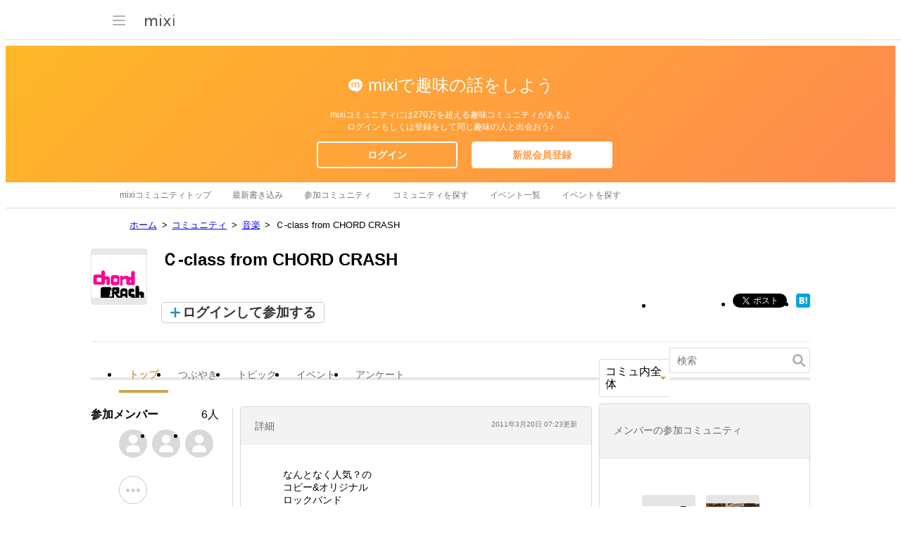

--- FILE ---
content_type: text/html; charset=utf-8
request_url: https://www.google.com/recaptcha/api2/aframe
body_size: 268
content:
<!DOCTYPE HTML><html><head><meta http-equiv="content-type" content="text/html; charset=UTF-8"></head><body><script nonce="NeqkX2cM9Qkd9YiD_ItYfw">/** Anti-fraud and anti-abuse applications only. See google.com/recaptcha */ try{var clients={'sodar':'https://pagead2.googlesyndication.com/pagead/sodar?'};window.addEventListener("message",function(a){try{if(a.source===window.parent){var b=JSON.parse(a.data);var c=clients[b['id']];if(c){var d=document.createElement('img');d.src=c+b['params']+'&rc='+(localStorage.getItem("rc::a")?sessionStorage.getItem("rc::b"):"");window.document.body.appendChild(d);sessionStorage.setItem("rc::e",parseInt(sessionStorage.getItem("rc::e")||0)+1);localStorage.setItem("rc::h",'1768842943261');}}}catch(b){}});window.parent.postMessage("_grecaptcha_ready", "*");}catch(b){}</script></body></html>

--- FILE ---
content_type: application/javascript; charset=utf-8
request_url: https://fundingchoicesmessages.google.com/f/AGSKWxW8gRHg5Q6BrRRrSm9aT3ydVQ95-HWPVTaJ9K5gDuM8f2rDDX2nqB-u1FltlaH14ScHbK__LiadKnOedm1AOQFf3RoZmxw0EPme9ulH_nX9IQUjC5otd_4m96OaX3Ai57p45kRbGAdNENZ4l6aYVbdo7MfVq3CYWdU_DEiqhO89_YBtpSM6hG1rp0VE/__adrow-.ads9..cgi?ad=/ads203._730_440.
body_size: -1291
content:
window['351d22bd-0d49-452f-a4fd-c918fa4d882e'] = true;

--- FILE ---
content_type: text/javascript
request_url: https://flux-cdn.com/client/mixi/mixi.min.js
body_size: 175317
content:
window.pbjsFlux=window.pbjsFlux||{};window.pbjsFlux.que=window.pbjsFlux.que||[];window.googletag=window.googletag||{};window.googletag.cmd=window.googletag.cmd||[];var pbFlux=pbFlux||{};pbFlux.pbjsGlobalName="pbjsFlux";pbFlux.importTag=function(tagUrl){var scriptTag=document.createElement("script");scriptTag.setAttribute("type","text/javascript");scriptTag.setAttribute("async","async");scriptTag.setAttribute("src",tagUrl);document.getElementsByTagName("head")[0].appendChild(scriptTag)};pbFlux.getPbjsInstance=function(){var pbjs=window.pbjsFlux;return!!pbjs.requestBids&&!!pbjs.setConfig?pbjs:undefined};window.ID5EspConfig={partnerId:747};(function(){var urls=["https://btloader.com/tag?o=5727730570625024&upapi=true"];urls.forEach(function(url){pbFlux.importTag(url)})})();pbFlux.bidderSettings={standard:{storageAllowed:true}};[{bidder:"justpremium",rate:.8}].forEach(function(v){pbFlux.bidderSettings[v.bidder]={bidCpmAdjustment:function(bidCpm){return bidCpm*v.rate}}});pbFlux.analytics={id:"312",config:{plugins:["prebid-analytics","scroll","staying","marketplace"],trackPageView:true}};pbFlux.aliasBidders=[{key:"microad_irs",bidder:"microad"},{key:"microad_wipe",bidder:"microad"}];pbFlux.bidderTimeout=pbFlux.bidderTimeout||2e3;pbFlux.bidSurge={interval:{sp:3e4,pc:3e4},actionTimeout:{sp:5e3,pc:1e4},maxRefreshCnt:1e3,includeDivIds:["div-gpt-ad-1579672335601-0","div-gpt-ad-1578458235041-0","div-gpt-ad-1572498003290-0","div-gpt-ad-1499134183623-0","div-gpt-ad-1637890467461-0","div-gpt-ad-1637890349181-0","div-gpt-ad-1637889967434-0","div-gpt-ad-1637890508676-0","div-gpt-ad-1637890377616-0","div-gpt-ad-1637889991844-0","div-gpt-ad-1477644976065-0","div-gpt-ad-1474620340284-0","div-gpt-ad-1499061186651-0","div-gpt-ad-1520326808867-1","div-gpt-ad-1395912429743-0","div-gpt-ad-1401447929312-0","gpt_unit_/421814808/PC_default_anchor_0","div-gpt-ad-1653965221307-0"],excludeDivIds:[],includeBidders:["adagio","adgeneration","aja","appnexus","craft","criteo","discovery","gumgum","ix","justpremium","logicad","microad","microad_irs","microad_wipe","ogury","pubmatic","richaudience","rtbhouse","rubicon","unicorn","yieldone"],excludeBidders:[],includeUrlPatterns:["*"],includeUrlPerfectMatching:["*"],excludeUrlPerfectMatching:[],includeAdvertiserIds:["*"],excludeAdvertiserIds:[],includeLineItemIds:["*"],excludeLineItemIds:[],includeOrderIds:[],excludeOrderIds:[2828705007,2827977514,2126355244],includeUserAgents:["*"],excludeUserAgents:[],includeDevices:[{min_width:1,max_width:1e4}],excludeDevices:[],keyValues:[]};pbFlux.oneTag={};pbFlux.novatiqAuctionDelay=0;pbFlux.topics={};pbFlux.info={version:"1.0.0",filename:"mixi/mixi.min.js",type:["adagio","bidsurge","blockThrough"],pbjs_version:"9.37.0",is_exceptional:false,is_auto:true,bidders:["adagio","adgeneration","aja","amx","appnexus","craft","criteo","discovery","gumgum","ix","justpremium","logicad","microad","microad_irs","microad_wipe","ogury","pubmatic","richaudience","rtbhouse","rubicon","unicorn","yieldone"],user_ids:["criteo","id5Id","imuid","sharedId"],updated:"2026-01-13-00-00-00",client_id:278,publisher_id:312,rtd:["adagio"],dataharbor:{enable:null}};pbFlux.dataharbor={keyName:"_flux_dataharbor",status:-1,enumStatus:{ON:1,OFF:0,NO_SET:-1},enablePercent:95,userIds:[{name:"sharedId",params:{syncTime:60},storage:{name:"sharedid",type:"cookie",expires:28}},{name:"imuid",params:{cid:1008852}},{name:"id5Id",params:{partner:747},storage:{type:"html5",name:"id5id",expires:90,refreshInSeconds:28800}},{name:"criteo"}],init:function(){pbFlux.dataharbor.status=pbFlux.dataharbor.getStatus();if([pbFlux.dataharbor.enumStatus.ON,pbFlux.dataharbor.enumStatus.OFF].indexOf(pbFlux.dataharbor.status)===-1){pbFlux.dataharbor.status=Math.random()*100<=pbFlux.dataharbor.enablePercent?pbFlux.dataharbor.enumStatus.ON:pbFlux.dataharbor.enumStatus.OFF}pbFlux.info.dataharbor.enable=pbFlux.dataharbor.status===pbFlux.dataharbor.enumStatus.ON;pbFlux.dataharbor.setCookie(pbFlux.dataharbor.status)},getStatus:function(){var status=pbFlux.dataharbor.enumStatus.NO_SET;var cookieArr=document.cookie.split(";");var searchStr=pbFlux.dataharbor.keyName+"=";cookieArr.forEach(function(item){if(item.trim().indexOf(searchStr)===0){status=parseInt(item.trim().split("=")[1],10)}});return status},setCookie:function(status){var duration=90;var now=new Date;now.setTime(now.getTime()+duration*24*60*60*1e3);var cookievalue=pbFlux.dataharbor.keyName+"="+status+"; ";var expires="expires="+now.toGMTString()+"; ";var path="path=/";document.cookie=cookievalue+expires+path}};pbFlux.adServerCurrency="JPY";pbFlux.priceGranularity={buckets:[{precision:2,min:1,max:2,increment:1},{precision:2,min:2,max:400,increment:2},{precision:2,min:400,max:5e3,increment:20}]};pbFlux.setBidderConfig={bidders:["ix","adgeneration","logicad","rtbhouse","adagio","discovery","unicorn","richaudience","craft","ogury","justpremium","amx"],config:{schain:{config:{ver:"1.0",complete:1,nodes:[{asi:"flux-g.com",sid:"278",hp:1}]},validation:"relaxed"}}};pbFlux.setOemBidderConfig={};pbFlux.config={priceGranularity:pbFlux.priceGranularity,enableSendAllBids:false,currency:{adServerCurrency:pbFlux.adServerCurrency,conversionRateFile:"https://cdn.jsdelivr.net/gh/prebid/currency-file@1/latest.json",defaultRates:{USD:{JPY:155,TWD:32.13},JPY:{TWD:.2144,USD:.0064}}},userSync:{iframeEnabled:!0,pixelEnabled:!0,filterSettings:{all:{bidders:"*",filter:"include"}},auctionDelay:pbFlux.novatiqAuctionDelay,topics:pbFlux.topics},useBidCache:!0,bidderTimeout:pbFlux.bidderTimeout,auctionOptions:{secondaryBidders:[]},enableTIDs:true,rubicon:{singleRequest:true},fledgeForGpt:{enabled:true,defaultForSlots:1}};pbFlux.config.realTimeData={dataProviders:[{name:"adagio",params:{organizationId:"1044",site:"mixi-jp"}}],auctionDelay:0};pbFlux.config.bigRichmedia={};pbFlux.enableAnalytics=[];pbFlux.isFn=function isFn(object){var _t="Function";var toString=Object.prototype.toString;return toString.call(object)==="[object "+_t+"]"};pbFlux.beforeInit=function(){};pbFlux.runCommand=function(){window.pbjsFlux.processQueue();window._bidsurge.init(pbFlux.bidSurge)};pbFlux.init=function(){pbFlux.dataharbor.init();if(pbFlux.dataharbor.status===pbFlux.dataharbor.enumStatus.ON){pbFlux.config.userSync.userIds=pbFlux.dataharbor.userIds}pbjsFlux.setConfig(pbFlux.config);if(!!pbFlux.aliasBidders){pbFlux.aliasBidders.forEach(function(params){pbjsFlux.aliasBidder(params.bidder,params.key)})}if(!!pbFlux.enableAnalytics.length){pbjsFlux.enableAnalytics(pbFlux.enableAnalytics)}if(!!pbFlux.bidderSettings){pbjsFlux.bidderSettings=pbFlux.bidderSettings}if(!!pbFlux.setBidderConfig&&Object.keys(pbFlux.setBidderConfig).length>0){pbjsFlux.setBidderConfig(pbFlux.setBidderConfig)}if(!!pbFlux.setOemBidderConfig&&Object.keys(pbFlux.setOemBidderConfig).length>0){pbjsFlux.mergeBidderConfig(pbFlux.setOemBidderConfig)}};pbFlux.prebidBidder=function(params){googletag.cmd.push(function(){var isSend=false;var sendAdServerRequest=function(){if(isSend){return}isSend=true;if(window.fluxtag){if(!!fluxtag.readyBids){fluxtag.readyBids.prebid=true}if(!!fluxtag.launchAdServer&&pbFlux.isFn(fluxtag.launchAdServer())){fluxtag.launchAdServer()}}else{if(!!window.readyBids){readyBids.prebid=true}if(!!window.launchAdServer){launchAdServer()}}};pbjsFlux.que.push(function(){const targetUnitList=[];googletag.pubads().getSlots().forEach(function(slot){targetUnitList.push({divId:slot.getSlotElementId(),unitPath:slot.getAdUnitPath()})});var requestUnits=pbFlux.getUnits(targetUnitList);var removeCodes=[];pbjsFlux.adUnits.forEach(function(unit){removeCodes.push(unit.code)});removeCodes.forEach(function(code){pbjsFlux.removeAdUnit(code)});pbjsFlux.addAdUnits(requestUnits);pbjsFlux.requestBids({bidsBackHandler:sendAdServerRequest})})})};var prebidBidder=pbFlux.prebidBidder;pbFlux.refresh=function(params){var targetUnit=params.lines.map(function(line){return{unitPath:line.code,divId:line.id}});var callback=params.callback;var timeout=params.timeout?params.timeout:2e3;pbjsFlux.que.push(function(){pbjsFlux.requestBids({timeout:timeout,adUnits:pbFlux.getUnits(targetUnit),bidsBackHandler:function(){callback()}})})};pbFlux.getUnits=function(targetUnitList){const auctionUnits=[];const windowWidth=window.innerWidth;targetUnitList.forEach(function(targetUnit){const units=pbFlux.allUnits[targetUnit.unitPath]?pbFlux.allUnits[targetUnit.unitPath]:pbFlux.allUnits[targetUnit.divId];if(!units){return}units.forEach(function(unit){const requestUnit=Object.assign({},unit);requestUnit.code=targetUnit.divId;if(!!unit.unitGroup){var windowMin=unit.unitGroup.min[0];var windowMax=unit.unitGroup.max[0]!=="*"?unit.unitGroup.max[0]:1e4;if(windowMin<=windowWidth&&windowWidth<windowMax){auctionUnits.push({code:requestUnit.code,mediaTypes:unit["mediaTypes"],bids:unit["bids"],ortb2Imp:unit["ortb2Imp"]})}}else{auctionUnits.push({code:requestUnit.code,mediaTypes:unit["mediaTypes"],bids:unit["bids"],ortb2Imp:unit["ortb2Imp"]})}})});return auctionUnits};pbFlux.requestBids=function(params){var adUnits=params.adUnits;var bidsBackHandler=params.bidsBackHandler;var timeout=params.timeout?params.timeout:2e3;var reqUnits=pbFlux.getUnits(adUnits);pbjsFlux.que.push(function(){pbjsFlux.requestBids({adUnits:reqUnits,bidsBackHandler:bidsBackHandler,timeout:timeout})})};pbFlux.allUnits={"/421814808/Touch_home_widget_rectangle":[{code:"",mediaTypes:{banner:{sizes:[[300,600],[336,280],[320,100],[300,250],[250,250]]},video:{playerSize:[[1,1]],api:[1,2],context:"outstream",maxduration:30,mimes:["video/mp4"],placement:2,playbackmethod:[2],protocols:[2,3],skip:0,plcmt:4,linearity:2}},bids:[{bidder:"yieldone",params:{placementId:"86809"}},{bidder:"yieldone",params:{placementId:"85581"}},{bidder:"rubicon",params:{accountId:"12046",siteId:"290882",zoneId:"1530722"}},{bidder:"rtbhouse",params:{region:"prebid-asia",publisherId:"f2WVh23hD6W15EaRR8q4"}},{bidder:"richaudience",params:{pid:"HzXQX8K75o",supplyType:"site"}},{bidder:"pubmatic",params:{adSlot:"3244802",publisherId:"160021"}},{bidder:"logicad",params:{tid:"KOMv"}},{bidder:"ix",params:{siteId:"691609"}},{bidder:"criteo",params:{zoneId:1568746,pubid:"105425",publisherSubId:"Touch_home_widget_rectangle"}},{bidder:"appnexus",params:{placementId:18108016,usePaymentRule:true}},{bidder:"appnexus",params:{placementId:18108003,usePaymentRule:true}},{bidder:"aja",params:{asi:"N_qZLzPWg"}},{bidder:"adgeneration",params:{id:"180914"}},{bidder:"adagio",params:{organizationId:"1044",site:"mixi-jp"}},{bidder:"ix",params:{siteId:"691609",video:{playerSize:[[300,600],[336,280],[300,250]],mimes:["video/webm","application/x-mpegURL","application/javascript"],minduration:4,maxduration:30,protocols:[2,3,5,6],placement:2,playbackmethod:[6],linearity:1,delivery:[2]}}},{bidder:"amx",params:{tagId:"Zmx1eC1nLmNvbQ",adUnitId:"/421814808/Touch_home_widget_rectangle"}}],ortb2Imp:{ext:{data:{divId:"div-gpt-ad-1477645041800-0",placement:"div-gpt-ad-1477645041800-0"}}}},{code:"",mediaTypes:{banner:{sizes:[[336,280],[320,100],[300,250],[250,250]]},video:{playerSize:[[1,1]],api:[1,2],context:"outstream",maxduration:30,mimes:["video/mp4"],placement:2,playbackmethod:[2],protocols:[2,3],skip:0,plcmt:4,linearity:2}},bids:[{bidder:"yieldone",params:{placementId:"85574"}},{bidder:"rubicon",params:{accountId:"12046",siteId:"290882",zoneId:"1530728"}},{bidder:"rtbhouse",params:{region:"prebid-asia",publisherId:"f2WVh23hD6W15EaRR8q4"}},{bidder:"richaudience",params:{pid:"Q84nKv5Tq8",supplyType:"site"}},{bidder:"pubmatic",params:{adSlot:"3244822",publisherId:"160021"}},{bidder:"logicad",params:{tid:"NOMp"}},{bidder:"ix",params:{siteId:"691610"}},{bidder:"discovery",params:{token:"8ae461f4f9768b7d69acf831d84e929d",tagid:"TOUCH_showprofile_middle",publisher:"312"}},{bidder:"criteo",params:{networkId:10879,pubid:"105425",publisherSubId:"Touch_home_widget_rectangle"}},{bidder:"appnexus",params:{placementId:18107999,usePaymentRule:true}},{bidder:"aja",params:{asi:"QI3WLzPWg"}},{bidder:"adgeneration",params:{id:"180915"}},{bidder:"adagio",params:{organizationId:"1044",site:"mixi-jp"}},{bidder:"ix",params:{siteId:"691610",video:{playerSize:[[300,250],[336,280]],mimes:["video/webm","application/x-mpegURL","application/javascript"],minduration:4,maxduration:30,protocols:[2,3,5,6],placement:2,playbackmethod:[6],linearity:1,delivery:[2]}}}],ortb2Imp:{ext:{data:{divId:"div-gpt-ad-1477468693026-0",placement:"div-gpt-ad-1477468693026-0"}}}},{code:"",mediaTypes:{video:{playerSize:[[1,1]],api:[1,2],context:"outstream",maxduration:30,mimes:["video/mp4"],placement:2,playbackmethod:[2],protocols:[2,3],skip:0,plcmt:4,linearity:2}},bids:[{bidder:"criteo",params:{networkId:10879}}],ortb2Imp:{}}],"/421814808/TOUCH_viewpost_middle":[{code:"",mediaTypes:{banner:{sizes:[[320,50],[320,100],[320,180]]}},bids:[{bidder:"yieldone",params:{placementId:"150013"}},{bidder:"rubicon",params:{accountId:"12046",siteId:"290882",zoneId:"2388490"}},{bidder:"rtbhouse",params:{region:"prebid-asia",publisherId:"f2WVh23hD6W15EaRR8q4"}},{bidder:"richaudience",params:{pid:"o4k402kCZY",supplyType:"site"}},{bidder:"pubmatic",params:{adSlot:"4436796",publisherId:"160021"}},{bidder:"ix",params:{siteId:"816529"}},{bidder:"criteo",params:{zoneId:1662648,pubid:"105425",publisherSubId:"TOUCH_viewpost_middle"}},{bidder:"appnexus",params:{placementId:24931665,usePaymentRule:true}},{bidder:"appnexus",params:{placementId:24931660,usePaymentRule:true}},{bidder:"aja",params:{asi:"1NUvJFzvt"}},{bidder:"adgeneration",params:{id:"181254"}},{bidder:"adagio",params:{organizationId:"1044",site:"mixi-jp"}},{bidder:"amx",params:{tagId:"Zmx1eC1nLmNvbQ",adUnitId:"/421814808/TOUCH_viewpost_middle"}}],ortb2Imp:{ext:{data:{divId:"div-gpt-ad-1649809339784-0",placement:"div-gpt-ad-1649809339784-0"}}}},{code:"",mediaTypes:{video:{playerSize:[[1,1]],api:[1,2],context:"outstream",maxduration:30,mimes:["video/mp4"],placement:2,playbackmethod:[2],protocols:[2,3],skip:0,plcmt:4,linearity:2}},bids:[{bidder:"criteo",params:{networkId:10879,pubid:"105425",publisherSubId:"TOUCH_viewpost_middle"}}],ortb2Imp:{}}],"/421814808/TOUCH_viewnews_universal_middle_webview":[{code:"",mediaTypes:{banner:{sizes:[[336,280],[320,100],[300,250],[250,250]]},video:{playerSize:[[1,1]],api:[1,2],context:"outstream",maxduration:30,mimes:["video/mp4"],placement:2,playbackmethod:[2],protocols:[2,3],skip:0,plcmt:4,linearity:2}},bids:[{bidder:"rubicon",params:{accountId:"12046",siteId:"303664",zoneId:"1530812"}},{bidder:"rtbhouse",params:{region:"prebid-asia",publisherId:"f2WVh23hD6W15EaRR8q4"}},{bidder:"richaudience",params:{pid:"KryFdOoLRQ",supplyType:"site"}},{bidder:"pubmatic",params:{adSlot:"3244843",publisherId:"160021"}},{bidder:"logicad",params:{tid:"aAMZ"}},{bidder:"ix",params:{siteId:"691630"}},{bidder:"criteo",params:{zoneId:1568764,pubid:"105425",publisherSubId:"TOUCH_viewnews_universal_middle_webview"}},{bidder:"appnexus",params:{placementId:18108074,usePaymentRule:true}},{bidder:"aja",params:{asi:"44RGLkEWg"}},{bidder:"adgeneration",params:{id:"181179"}},{bidder:"adagio",params:{organizationId:"1044",site:"mixi-jp"}},{bidder:"ix",params:{siteId:"691630",video:{playerSize:[[300,250],[336,280]],mimes:["video/webm","application/x-mpegURL","application/javascript"],minduration:4,maxduration:30,protocols:[2,3,5,6],placement:2,playbackmethod:[6],linearity:1,delivery:[2]}}},{bidder:"amx",params:{tagId:"Zmx1eC1nLmNvbQ",adUnitId:"/421814808/TOUCH_viewnews_universal_middle_webview"}}],ortb2Imp:{ext:{data:{divId:"div-gpt-ad-1499133330603-0",placement:"div-gpt-ad-1499133330603-0"}}}},{code:"",mediaTypes:{video:{playerSize:[[1,1]],api:[1,2],context:"outstream",maxduration:30,mimes:["video/mp4"],placement:2,playbackmethod:[2],protocols:[2,3],skip:0,plcmt:4,linearity:2}},bids:[{bidder:"criteo",params:{networkId:10879,pubid:"105425",publisherSubId:"TOUCH_viewnews_universal_middle_webview"}}],ortb2Imp:{}}],"/421814808/TOUCH_viewnews_universal_middle":[{code:"",mediaTypes:{banner:{sizes:[[300,600],[336,280],[320,100],[300,250],[320,180],[250,250]]},video:{playerSize:[[1,1]],api:[1,2],context:"outstream",maxduration:30,mimes:["video/mp4"],placement:2,playbackmethod:[2],protocols:[2,3],skip:0,plcmt:4,linearity:2}},bids:[{bidder:"yieldone",params:{placementId:"86802"}},{bidder:"yieldone",params:{placementId:"85569"}},{bidder:"rubicon",params:{accountId:"12046",siteId:"303664",zoneId:"1530810"}},{bidder:"rtbhouse",params:{region:"prebid-asia",publisherId:"f2WVh23hD6W15EaRR8q4"}},{bidder:"richaudience",params:{pid:"Bv5dFBTDEL",supplyType:"site"}},{bidder:"pubmatic",params:{adSlot:"3244842",publisherId:"160021"}},{bidder:"logicad",params:{tid:"vw8x"}},{bidder:"ix",params:{siteId:"691629"}},{bidder:"criteo",params:{zoneId:1568734,pubid:"105425",publisherSubId:"TOUCH_viewnews_universal_middle"}},{bidder:"appnexus",params:{placementId:18108079,usePaymentRule:true}},{bidder:"appnexus",params:{placementId:18108056,usePaymentRule:true}},{bidder:"aja",params:{asi:"_ljWLkEZR"}},{bidder:"adgeneration",params:{id:"181178"}},{bidder:"adagio",params:{organizationId:"1044",site:"mixi-jp"}},{bidder:"ix",params:{siteId:"691629",video:{playerSize:[[300,600],[336,280],[300,250]],mimes:["video/webm","application/x-mpegURL","application/javascript"],minduration:4,maxduration:30,protocols:[2,3,5,6],placement:2,playbackmethod:[6],linearity:1,delivery:[2]}}},{bidder:"amx",params:{tagId:"Zmx1eC1nLmNvbQ",adUnitId:"/421814808/TOUCH_viewnews_universal_middle"}}],ortb2Imp:{ext:{data:{divId:"div-gpt-ad-1499134055280-0",placement:"div-gpt-ad-1499134055280-0"}}}},{code:"",mediaTypes:{video:{playerSize:[[1,1]],api:[1,2],context:"outstream",maxduration:30,mimes:["video/mp4"],placement:2,playbackmethod:[2],protocols:[2,3],skip:0,plcmt:4,linearity:2}},bids:[{bidder:"criteo",params:{networkId:10879,pubid:"105425",publisherSubId:"TOUCH_viewnews_universal_middle"}}],ortb2Imp:{}}],"/421814808/TOUCH_viewnews_universal_footer":[{code:"",mediaTypes:{banner:{sizes:[[300,600],[336,280],[320,100],[300,250],[250,250]]},video:{playerSize:[[1,1]],api:[1,2],context:"outstream",maxduration:30,mimes:["video/mp4"],placement:2,playbackmethod:[2],protocols:[2,3],skip:0,plcmt:4,linearity:2}},bids:[{bidder:"rubicon",params:{accountId:"12046",siteId:"303664",zoneId:"1530808"}},{bidder:"rtbhouse",params:{region:"prebid-asia",publisherId:"f2WVh23hD6W15EaRR8q4"}},{bidder:"richaudience",params:{pid:"BNwmuk2V0I",supplyType:"site"}},{bidder:"pubmatic",params:{adSlot:"3244841",publisherId:"160021"}},{bidder:"logicad",params:{tid:"n1MJ"}},{bidder:"ix",params:{siteId:"691632"}},{bidder:"discovery",params:{token:"8ae461f4f9768b7d69acf831d84e929d",tagid:"TOUCH_viewnews_universal_footer",publisher:"312"}},{bidder:"criteo",params:{zoneId:1568772,pubid:"105425",publisherSubId:"TOUCH_viewnews_universal_footer"}},{bidder:"appnexus",params:{placementId:18107827,usePaymentRule:true}},{bidder:"appnexus",params:{placementId:18108078,usePaymentRule:true}},{bidder:"aja",params:{asi:"_lgGYzEZR"}},{bidder:"adgeneration",params:{id:"181181"}},{bidder:"adagio",params:{organizationId:"1044",site:"mixi-jp"}},{bidder:"ix",params:{siteId:"691632",video:{playerSize:[[300,600],[336,280],[300,250]],mimes:["video/webm","application/x-mpegURL","application/javascript"],minduration:4,maxduration:30,protocols:[2,3,5,6],placement:2,playbackmethod:[6],linearity:1,delivery:[2]}}},{bidder:"amx",params:{tagId:"Zmx1eC1nLmNvbQ",adUnitId:"/421814808/TOUCH_viewnews_universal_footer"}}],ortb2Imp:{ext:{data:{divId:"div-gpt-ad-1498025412618-0",placement:"div-gpt-ad-1498025412618-0"}}}},{code:"",mediaTypes:{video:{playerSize:[[1,1]],api:[1,2],context:"outstream",maxduration:30,mimes:["video/mp4"],placement:2,playbackmethod:[2],protocols:[2,3],skip:0,plcmt:4,linearity:2}},bids:[{bidder:"criteo",params:{networkId:10879,pubid:"105425",publisherSubId:"TOUCH_viewnews_universal_footer"}}],ortb2Imp:{}}],"/421814808/TOUCH_viewnews_under_middle_webview":[{code:"",mediaTypes:{banner:{sizes:[[336,280],[320,100],[300,250],[250,250]]},video:{playerSize:[[1,1]],api:[1,2],context:"outstream",maxduration:30,mimes:["video/mp4"],placement:2,playbackmethod:[2],protocols:[2,3],skip:0,plcmt:4,linearity:2}},bids:[{bidder:"rubicon",params:{accountId:"12046",siteId:"303664",zoneId:"1530806"}},{bidder:"rtbhouse",params:{region:"prebid-asia",publisherId:"f2WVh23hD6W15EaRR8q4"}},{bidder:"richaudience",params:{pid:"lupxW2f8XN",supplyType:"site"}},{bidder:"pubmatic",params:{adSlot:"3244840",publisherId:"160021"}},{bidder:"logicad",params:{tid:"XL5A"}},{bidder:"ix",params:{siteId:"691634"}},{bidder:"criteo",params:{zoneId:1568757,pubid:"105425",publisherSubId:"TOUCH_viewnews_under_middle_webview"}},{bidder:"appnexus",params:{placementId:18108068,usePaymentRule:true}},{bidder:"aja",params:{asi:"vf6ZLzPZg"}},{bidder:"adgeneration",params:{id:"181183"}},{bidder:"adagio",params:{organizationId:"1044",site:"mixi-jp"}},{bidder:"ix",params:{siteId:"691634",video:{playerSize:[[300,250],[336,280]],mimes:["video/webm","application/x-mpegURL","application/javascript"],minduration:4,maxduration:30,protocols:[2,3,5,6],placement:2,playbackmethod:[6],linearity:1,delivery:[2]}}},{bidder:"amx",params:{tagId:"Zmx1eC1nLmNvbQ",adUnitId:"/421814808/TOUCH_viewnews_under_middle_webview"}}],ortb2Imp:{ext:{data:{divId:"div-gpt-ad-1499133437589-0",placement:"div-gpt-ad-1499133437589-0"}}}},{code:"",mediaTypes:{video:{playerSize:[[1,1]],api:[1,2],context:"outstream",maxduration:30,mimes:["video/mp4"],placement:2,playbackmethod:[2],protocols:[2,3],skip:0,plcmt:4,linearity:2}},bids:[{bidder:"criteo",params:{networkId:10879,pubid:"105425",publisherSubId:"TOUCH_viewnews_under_middle_webview"}}],ortb2Imp:{}}],"/421814808/TOUCH_viewnews_under_middle_rectangle":[{code:"",mediaTypes:{banner:{sizes:[[336,280],[320,100],[300,250],[320,180],[250,250]]},video:{playerSize:[[1,1]],api:[1,2],context:"outstream",maxduration:30,mimes:["video/mp4"],placement:2,playbackmethod:[2],protocols:[2,3],skip:0,plcmt:4,linearity:2}},bids:[{bidder:"rubicon",params:{accountId:"12046",siteId:"303664",zoneId:"1530804"}},{bidder:"rtbhouse",params:{region:"prebid-asia",publisherId:"f2WVh23hD6W15EaRR8q4"}},{bidder:"richaudience",params:{pid:"FPHt42ysyC",supplyType:"site"}},{bidder:"pubmatic",params:{adSlot:"3244839",publisherId:"160021"}},{bidder:"logicad",params:{tid:"zwB6"}},{bidder:"ix",params:{siteId:"691633"}},{bidder:"criteo",params:{zoneId:1568732,pubid:"105425",publisherSubId:"TOUCH_viewnews_under_middle_rectangle"}},{bidder:"appnexus",params:{placementId:18108055,usePaymentRule:true}},{bidder:"aja",params:{asi:"jpCZLzEWg"}},{bidder:"adgeneration",params:{id:"181182"}},{bidder:"adagio",params:{organizationId:"1044",site:"mixi-jp"}},{bidder:"ix",params:{siteId:"691633",video:{playerSize:[[300,250],[336,280]],mimes:["video/webm","application/x-mpegURL","application/javascript"],minduration:4,maxduration:30,protocols:[2,3,5,6],placement:2,playbackmethod:[6],linearity:1,delivery:[2]}}},{bidder:"amx",params:{tagId:"Zmx1eC1nLmNvbQ",adUnitId:"/421814808/TOUCH_viewnews_under_middle_rectangle"}}],ortb2Imp:{ext:{data:{divId:"div-gpt-ad-1401451281965-0",placement:"div-gpt-ad-1401451281965-0"}}}},{code:"",mediaTypes:{video:{playerSize:[[1,1]],api:[1,2],context:"outstream",maxduration:30,mimes:["video/mp4"],placement:2,playbackmethod:[2],protocols:[2,3],skip:0,plcmt:4,linearity:2}},bids:[{bidder:"criteo",params:{networkId:10879,pubid:"105425",publisherSubId:"TOUCH_viewnews_under_middle_rectangle"}}],ortb2Imp:{}}],"/421814808/TOUCH_viewnews_native_infeed_news_banner":[{code:"",mediaTypes:{banner:{sizes:[[320,50],[320,100]]}},bids:[{bidder:"yieldone",params:{placementId:"177823"}},{bidder:"rubicon",params:{accountId:"12046",siteId:"303664",zoneId:"2728694"}},{bidder:"rtbhouse",params:{region:"prebid-asia",publisherId:"f2WVh23hD6W15EaRR8q4"}},{bidder:"richaudience",params:{pid:"OXwqKPOtHu",supplyType:"site"}},{bidder:"pubmatic",params:{adSlot:"4891762",publisherId:"160021"}},{bidder:"ix",params:{siteId:"935983"}},{bidder:"criteo",params:{zoneId:1708266,pubid:"105425",publisherSubId:"TOUCH_viewnews_native_infeed_news_banner"}},{bidder:"appnexus",params:{placementId:28834355,usePaymentRule:true}},{bidder:"aja",params:{asi:"9Cdi3IZCs"}},{bidder:"adgeneration",params:{id:"181261"}},{bidder:"adagio",params:{organizationId:"1044",site:"mixi-jp"}},{bidder:"amx",params:{tagId:"Zmx1eC1nLmNvbQ",adUnitId:"/421814808/TOUCH_viewnews_native_infeed_news_banner"}}],ortb2Imp:{ext:{data:{divId:"div-gpt-ad-1673937528658-0",placement:"div-gpt-ad-1673937528658-0"}}}},{code:"",mediaTypes:{video:{playerSize:[[1,1]],api:[1,2],context:"outstream",maxduration:30,mimes:["video/mp4"],placement:2,playbackmethod:[2],protocols:[2,3],skip:0,plcmt:4,linearity:2}},bids:[{bidder:"criteo",params:{networkId:10879,pubid:"105425",publisherSubId:"TOUCH_viewnews_native_infeed_news_banner"}}],ortb2Imp:{}}],"/421814808/TOUCH_viewnews_header_banner":[{code:"",mediaTypes:{banner:{sizes:[[320,50],[320,100]]}},bids:[{bidder:"rubicon",params:{accountId:"12046",siteId:"303664",zoneId:"2248410"}},{bidder:"rtbhouse",params:{region:"prebid-asia",publisherId:"f2WVh23hD6W15EaRR8q4"}},{bidder:"richaudience",params:{pid:"JhUKPQ9KDF",supplyType:"site"}},{bidder:"pubmatic",params:{adSlot:"4161215",publisherId:"160021"}},{bidder:"logicad",params:{tid:"3z4L"}},{bidder:"ix",params:{siteId:"755903"}},{bidder:"criteo",params:{zoneId:1624254,pubid:"105425",publisherSubId:"TOUCH_viewnews_header_banner"}},{bidder:"appnexus",params:{placementId:23670182,usePaymentRule:true}},{bidder:"appnexus",params:{placementId:23670186,usePaymentRule:true}},{bidder:"aja",params:{asi:"OWg3RT2nR"}},{bidder:"adgeneration",params:{id:"181231"}},{bidder:"adagio",params:{organizationId:"1044",site:"mixi-jp"}},{bidder:"amx",params:{tagId:"Zmx1eC1nLmNvbQ",adUnitId:"/421814808/TOUCH_viewnews_header_banner"}}],ortb2Imp:{ext:{data:{divId:"div-gpt-ad-1537502053387-0",placement:"div-gpt-ad-1537502053387-0"}}}},{code:"",mediaTypes:{video:{playerSize:[[1,1]],api:[1,2],context:"outstream",maxduration:30,mimes:["video/mp4"],placement:2,playbackmethod:[2],protocols:[2,3],skip:0,plcmt:4,linearity:2}},bids:[{bidder:"criteo",params:{networkId:10879,pubid:"105425",publisherSubId:"TOUCH_viewnews_header_banner"}}],ortb2Imp:{}}],"/421814808/TOUCH_viewnews_footer_rectangle":[{code:"",mediaTypes:{banner:{sizes:[[300,600],[336,280],[320,100],[300,250],[250,250]]},video:{playerSize:[[1,1]],api:[1,2],context:"outstream",maxduration:30,mimes:["video/mp4"],placement:2,playbackmethod:[2],protocols:[2,3],skip:0,plcmt:4,linearity:2}},bids:[{bidder:"rubicon",params:{accountId:"12046",siteId:"303664",zoneId:"1530802"}},{bidder:"rtbhouse",params:{region:"prebid-asia",publisherId:"f2WVh23hD6W15EaRR8q4"}},{bidder:"richaudience",params:{pid:"UKUxeN0Xu2",supplyType:"site"}},{bidder:"pubmatic",params:{adSlot:"3244838",publisherId:"160021"}},{bidder:"logicad",params:{tid:"286D"}},{bidder:"ix",params:{siteId:"691631"}},{bidder:"criteo",params:{zoneId:1568752,pubid:"105425",publisherSubId:"TOUCH_viewnews_footer_rectangle"}},{bidder:"appnexus",params:{placementId:18108083,usePaymentRule:true}},{bidder:"appnexus",params:{placementId:18108065,usePaymentRule:true}},{bidder:"aja",params:{asi:"rv6ZYkPZg"}},{bidder:"adgeneration",params:{id:"181180"}},{bidder:"adagio",params:{organizationId:"1044",site:"mixi-jp"}},{bidder:"ix",params:{siteId:"691631",video:{playerSize:[[300,600],[336,280],[300,250]],mimes:["video/webm","application/x-mpegURL","application/javascript"],minduration:4,maxduration:30,protocols:[2,3,5,6],placement:2,playbackmethod:[6],linearity:1,delivery:[2]}}},{bidder:"amx",params:{tagId:"Zmx1eC1nLmNvbQ",adUnitId:"/421814808/TOUCH_viewnews_footer_rectangle"}}],ortb2Imp:{ext:{data:{divId:"div-gpt-ad-1468487548843-0",placement:"div-gpt-ad-1468487548843-0"}}}},{code:"",mediaTypes:{video:{playerSize:[[1,1]],api:[1,2],context:"outstream",maxduration:30,mimes:["video/mp4"],placement:2,playbackmethod:[2],protocols:[2,3],skip:0,plcmt:4,linearity:2}},bids:[{bidder:"criteo",params:{networkId:10879,pubid:"105425",publisherSubId:"TOUCH_viewnews_footer_rectangle"}}],ortb2Imp:{}}],"/421814808/TOUCH_viewnews_fold_middle_webview_A":[{code:"",mediaTypes:{banner:{sizes:[[336,280],[320,100],[300,250],[250,250]]},video:{playerSize:[[1,1]],api:[1,2],context:"outstream",maxduration:30,mimes:["video/mp4"],placement:2,playbackmethod:[2],protocols:[2,3],skip:0,plcmt:4,linearity:2}},bids:[{bidder:"rubicon",params:{accountId:"12046",siteId:"303664",zoneId:"1530800"}},{bidder:"rtbhouse",params:{region:"prebid-asia",publisherId:"f2WVh23hD6W15EaRR8q4"}},{bidder:"richaudience",params:{pid:"Jcg7dCvU5e",supplyType:"site"}},{bidder:"pubmatic",params:{adSlot:"3244837",publisherId:"160021"}},{bidder:"logicad",params:{tid:"BJ2E"}},{bidder:"ix",params:{siteId:"691628"}},{bidder:"criteo",params:{zoneId:1568742,pubid:"105425",publisherSubId:"TOUCH_viewnews_fold_middle_webview_A"}},{bidder:"appnexus",params:{placementId:18108081,usePaymentRule:true}},{bidder:"appnexus",params:{placementId:18108060,usePaymentRule:true}},{bidder:"aja",params:{asi:"yTqWLzPZg"}},{bidder:"adgeneration",params:{id:"181177"}},{bidder:"adagio",params:{organizationId:"1044",site:"mixi-jp"}},{bidder:"ix",params:{siteId:"691628",video:{playerSize:[[300,250],[336,280]],mimes:["video/webm","application/x-mpegURL","application/javascript"],minduration:4,maxduration:30,protocols:[2,3,5,6],placement:2,playbackmethod:[6],linearity:1,delivery:[2]}}},{bidder:"amx",params:{tagId:"Zmx1eC1nLmNvbQ",adUnitId:"/421814808/TOUCH_viewnews_fold_middle_webview_A"}}],ortb2Imp:{ext:{data:{divId:"div-gpt-ad-1499134013050-0",placement:"div-gpt-ad-1499134013050-0"}}}},{code:"",mediaTypes:{video:{playerSize:[[1,1]],api:[1,2],context:"outstream",maxduration:30,mimes:["video/mp4"],placement:2,playbackmethod:[2],protocols:[2,3],skip:0,plcmt:4,linearity:2}},bids:[{bidder:"criteo",params:{networkId:10879,pubid:"105425",publisherSubId:"TOUCH_viewnews_fold_middle_webview_A"}}],ortb2Imp:{}}],"/421814808/TOUCH_viewnews_fold_middle_rectangle":[{code:"",mediaTypes:{banner:{sizes:[[336,280],[320,100],[300,250],[320,180],[250,250]]},video:{playerSize:[[1,1]],api:[1,2],context:"outstream",maxduration:30,mimes:["video/mp4"],placement:2,playbackmethod:[2],protocols:[2,3],skip:0,plcmt:4,linearity:2}},bids:[{bidder:"rubicon",params:{accountId:"12046",siteId:"303664",zoneId:"1857262"}},{bidder:"rtbhouse",params:{region:"prebid-asia",publisherId:"f2WVh23hD6W15EaRR8q4"}},{bidder:"richaudience",params:{pid:"USJlPGIxee",supplyType:"site"}},{bidder:"pubmatic",params:{adSlot:"3244836",publisherId:"160021"}},{bidder:"logicad",params:{tid:"YVvM"}},{bidder:"ix",params:{siteId:"691626"}},{bidder:"criteo",params:{zoneId:1568731,pubid:"105425",publisherSubId:"TOUCH_viewnews_fold_middle_rectangle"}},{bidder:"appnexus",params:{placementId:20300097,usePaymentRule:true}},{bidder:"aja",params:{asi:"rW5mfZcMR"}},{bidder:"adgeneration",params:{id:"181175"}},{bidder:"adagio",params:{organizationId:"1044",site:"mixi-jp"}},{bidder:"ix",params:{siteId:"691626",video:{playerSize:[[300,250],[336,280]],mimes:["video/webm","application/x-mpegURL","application/javascript"],minduration:4,maxduration:30,protocols:[2,3,5,6],placement:2,playbackmethod:[6],linearity:1,delivery:[2]}}},{bidder:"amx",params:{tagId:"Zmx1eC1nLmNvbQ",adUnitId:"/421814808/TOUCH_viewnews_fold_middle_rectangle"}}],ortb2Imp:{ext:{data:{divId:"div-gpt-ad-1401451283948-0",placement:"div-gpt-ad-1401451283948-0"}}}},{code:"",mediaTypes:{video:{playerSize:[[1,1]],api:[1,2],context:"outstream",maxduration:30,mimes:["video/mp4"],placement:2,playbackmethod:[2],protocols:[2,3],skip:0,plcmt:4,linearity:2}},bids:[{bidder:"yieldone",params:{placementId:"143943",playerSize:[320,180],playerParams:{wrapperWidth:"320px",wrapperHeight:"180px"}}},{bidder:"criteo",params:{networkId:10879,pubid:"105425",publisherSubId:"TOUCH_viewnews_fold_middle_rectangle"}}],ortb2Imp:{}}],"/421814808/TOUCH_viewnews_fold_middle_logout":[{code:"",mediaTypes:{banner:{sizes:[[300,600],[336,280],[320,100],[300,250],[250,250]]},video:{playerSize:[[1,1]],api:[1,2],context:"outstream",maxduration:30,mimes:["video/mp4"],placement:2,playbackmethod:[2],protocols:[2,3],skip:0,plcmt:4,linearity:2}},bids:[{bidder:"rubicon",params:{accountId:"12046",siteId:"303664",zoneId:"1530798"}},{bidder:"rtbhouse",params:{region:"prebid-asia",publisherId:"f2WVh23hD6W15EaRR8q4"}},{bidder:"richaudience",params:{pid:"W6GRsgmd6x",supplyType:"site"}},{bidder:"pubmatic",params:{adSlot:"3244835",publisherId:"160021"}},{bidder:"microad_irs",params:{spot:"fb18151a3014a18803d56b9e5fbdcd14"}},{bidder:"logicad",params:{tid:"V4Yy"}},{bidder:"ix",params:{siteId:"691627"}},{bidder:"criteo",params:{zoneId:1568738,pubid:"105425",publisherSubId:"TOUCH_viewnews_fold_middle_logout"}},{bidder:"appnexus",params:{placementId:18108080,usePaymentRule:true}},{bidder:"appnexus",params:{placementId:18108059,usePaymentRule:true}},{bidder:"adgeneration",params:{id:"181176"}},{bidder:"adagio",params:{organizationId:"1044",site:"mixi-jp"}},{bidder:"ix",params:{siteId:"691627",video:{playerSize:[[300,600],[336,280],[300,250]],mimes:["video/webm","application/x-mpegURL","application/javascript"],minduration:4,maxduration:30,protocols:[2,3,5,6],placement:2,playbackmethod:[6],linearity:1,delivery:[2]}}},{bidder:"amx",params:{tagId:"Zmx1eC1nLmNvbQ",adUnitId:"/421814808/TOUCH_viewnews_fold_middle_logout"}}],ortb2Imp:{ext:{data:{divId:"div-gpt-ad-1499133631101-0",placement:"div-gpt-ad-1499133631101-0"}}}},{code:"",mediaTypes:{video:{playerSize:[[1,1]],api:[1,2],context:"outstream",maxduration:30,mimes:["video/mp4"],placement:2,playbackmethod:[2],protocols:[2,3],skip:0,plcmt:4,linearity:2}},bids:[{bidder:"criteo",params:{networkId:10879,pubid:"105425",publisherSubId:"TOUCH_viewnews_fold_middle_logout"}}],ortb2Imp:{}}],"/421814808/TOUCH_viewnews_fold_Inarticle_6":[{code:"",mediaTypes:{banner:{sizes:[[250,250],[300,250],[320,100],[320,100],[336,280]]},video:{playerSize:[[1,1]],api:[1,2],context:"outstream",maxduration:30,mimes:["video/mp4"],placement:2,playbackmethod:[2],protocols:[2,3],skip:0,plcmt:4,linearity:2}},bids:[{bidder:"yieldone",params:{placementId:"139691"}},{bidder:"rubicon",params:{accountId:"12046",siteId:"303664",zoneId:"2265946"}},{bidder:"rtbhouse",params:{region:"prebid-asia",publisherId:"f2WVh23hD6W15EaRR8q4"}},{bidder:"richaudience",params:{pid:"JL5eoGELul",supplyType:"site"}},{bidder:"pubmatic",params:{adSlot:"4243984",publisherId:"160021"}},{bidder:"logicad",params:{tid:"eNgZ"}},{bidder:"ix",params:{siteId:"763184"}},{bidder:"gumgum",params:{inSlot:"259350"}},{bidder:"discovery",params:{token:"8ae461f4f9768b7d69acf831d84e929d",tagid:"TOUCH_viewnews_fold_Inarticle_6",publisher:"312"}},{bidder:"criteo",params:{zoneId:1628622,pubid:"105425",publisherSubId:"TOUCH_viewnews_fold_Inarticle_6"}},{bidder:"appnexus",params:{placementId:23936438,usePaymentRule:true}},{bidder:"aja",params:{asi:"1uCjnyAnR"}},{bidder:"adgeneration",params:{id:"181241"}},{bidder:"adagio",params:{organizationId:"1044",site:"mixi-jp"}},{bidder:"ix",params:{siteId:"763184",video:{playerSize:[[300,250],[336,280]],mimes:["video/webm","application/x-mpegURL","application/javascript"],minduration:4,maxduration:30,protocols:[2,3,5,6],placement:2,playbackmethod:[6],linearity:1,delivery:[2]}}},{bidder:"amx",params:{tagId:"Zmx1eC1nLmNvbQ",adUnitId:"/421814808/TOUCH_viewnews_fold_Inarticle_6"}}],ortb2Imp:{ext:{data:{divId:"div-gpt-ad-1637888903856-0",placement:"div-gpt-ad-1637888903856-0"}}}},{code:"",mediaTypes:{video:{playerSize:[[1,1]],api:[1,2],context:"outstream",maxduration:30,mimes:["video/mp4"],placement:2,playbackmethod:[2],protocols:[2,3],skip:0,plcmt:4,linearity:2}},bids:[{bidder:"criteo",params:{networkId:10879,pubid:"105425",publisherSubId:"TOUCH_viewnews_fold_Inarticle_6"}}],ortb2Imp:{}}],"/421814808/TOUCH_viewnews_fold_Inarticle_5":[{code:"",mediaTypes:{banner:{sizes:[[250,250],[300,250],[320,100],[320,100],[336,280]]},video:{playerSize:[[1,1]],api:[1,2],context:"outstream",maxduration:30,mimes:["video/mp4"],placement:2,playbackmethod:[2],protocols:[2,3],skip:0,plcmt:4,linearity:2}},bids:[{bidder:"rtbhouse",params:{region:"prebid-asia",publisherId:"f2WVh23hD6W15EaRR8q4"}},{bidder:"richaudience",params:{pid:"nIbHORoJwp",supplyType:"site"}},{bidder:"pubmatic",params:{adSlot:"4243983",publisherId:"160021"}},{bidder:"logicad",params:{tid:"qJgl"}},{bidder:"ix",params:{siteId:"763183"}},{bidder:"criteo",params:{zoneId:1628621,pubid:"105425",publisherSubId:"TOUCH_viewnews_fold_Inarticle_5"}},{bidder:"appnexus",params:{placementId:23936437,usePaymentRule:true}},{bidder:"aja",params:{asi:"OPjC7s0ng"}},{bidder:"adgeneration",params:{id:"181240"}},{bidder:"adagio",params:{organizationId:"1044",site:"mixi-jp"}},{bidder:"ix",params:{siteId:"763183",video:{playerSize:[[300,250],[336,280]],mimes:["video/webm","application/x-mpegURL","application/javascript"],minduration:4,maxduration:30,protocols:[2,3,5,6],placement:2,playbackmethod:[6],linearity:1,delivery:[2]}}},{bidder:"amx",params:{tagId:"Zmx1eC1nLmNvbQ",adUnitId:"/421814808/TOUCH_viewnews_fold_Inarticle_5"}}],ortb2Imp:{ext:{data:{divId:"div-gpt-ad-1637888889564-0",placement:"div-gpt-ad-1637888889564-0"}}}},{code:"",mediaTypes:{video:{playerSize:[[1,1]],api:[1,2],context:"outstream",maxduration:30,mimes:["video/mp4"],placement:2,playbackmethod:[2],protocols:[2,3],skip:0,plcmt:4,linearity:2}},bids:[{bidder:"criteo",params:{networkId:10879,pubid:"105425",publisherSubId:"TOUCH_viewnews_fold_Inarticle_5"}}],ortb2Imp:{}}],"/421814808/TOUCH_viewnews_fold_Inarticle_4":[{code:"",mediaTypes:{banner:{sizes:[[250,250],[300,250],[320,100],[320,100],[336,280]]},video:{playerSize:[[1,1]],api:[1,2],context:"outstream",maxduration:30,mimes:["video/mp4"],placement:2,playbackmethod:[2],protocols:[2,3],skip:0,plcmt:4,linearity:2}},bids:[{bidder:"yieldone",params:{placementId:"139689"}},{bidder:"rubicon",params:{accountId:"12046",siteId:"303664",zoneId:"2265942"}},{bidder:"rtbhouse",params:{region:"prebid-asia",publisherId:"f2WVh23hD6W15EaRR8q4"}},{bidder:"richaudience",params:{pid:"3pKp97SMwU",supplyType:"site"}},{bidder:"pubmatic",params:{adSlot:"4243982",publisherId:"160021"}},{bidder:"logicad",params:{tid:"GXBy"}},{bidder:"ix",params:{siteId:"763182"}},{bidder:"criteo",params:{zoneId:1628620,pubid:"105425",publisherSubId:"TOUCH_viewnews_fold_Inarticle_4"}},{bidder:"appnexus",params:{placementId:23936436,usePaymentRule:true}},{bidder:"aja",params:{asi:"Z1CCnsA7g"}},{bidder:"adgeneration",params:{id:"181239"}},{bidder:"adagio",params:{organizationId:"1044",site:"mixi-jp"}},{bidder:"ix",params:{siteId:"763182",video:{playerSize:[[300,250],[336,280]],mimes:["video/webm","application/x-mpegURL","application/javascript"],minduration:4,maxduration:30,protocols:[2,3,5,6],placement:2,playbackmethod:[6],linearity:1,delivery:[2]}}},{bidder:"amx",params:{tagId:"Zmx1eC1nLmNvbQ",adUnitId:"/421814808/TOUCH_viewnews_fold_Inarticle_4"}}],ortb2Imp:{ext:{data:{divId:"div-gpt-ad-1637888876295-0",placement:"div-gpt-ad-1637888876295-0"}}}},{code:"",mediaTypes:{video:{playerSize:[[1,1]],api:[1,2],context:"outstream",maxduration:30,mimes:["video/mp4"],placement:2,playbackmethod:[2],protocols:[2,3],skip:0,plcmt:4,linearity:2}},bids:[{bidder:"criteo",params:{networkId:10879,pubid:"105425",publisherSubId:"TOUCH_viewnews_fold_Inarticle_4"}}],ortb2Imp:{}}],"/421814808/TOUCH_viewnews_fold_Inarticle_3_webview":[{code:"",mediaTypes:{banner:{sizes:[[250,250],[300,250],[320,100],[320,100],[336,280]]},video:{playerSize:[[1,1]],api:[1,2],context:"outstream",maxduration:30,mimes:["video/mp4"],placement:2,playbackmethod:[2],protocols:[2,3],skip:0,plcmt:4,linearity:2}},bids:[{bidder:"rubicon",params:{accountId:"12046",siteId:"303664",zoneId:"2265952"}},{bidder:"rtbhouse",params:{region:"prebid-asia",publisherId:"f2WVh23hD6W15EaRR8q4"}},{bidder:"richaudience",params:{pid:"7MkQSdLRUR",supplyType:"site"}},{bidder:"pubmatic",params:{adSlot:"4243993",publisherId:"160021"}},{bidder:"logicad",params:{tid:"QXlr"}},{bidder:"ix",params:{siteId:"763193"}},{bidder:"criteo",params:{zoneId:1628625,pubid:"105425",publisherSubId:"TOUCH_viewnews_fold_Inarticle_3_webview"}},{bidder:"appnexus",params:{placementId:23936441,usePaymentRule:true}},{bidder:"aja",params:{asi:"3I6jnyA7g"}},{bidder:"adgeneration",params:{id:"181250"}},{bidder:"adagio",params:{organizationId:"1044",site:"mixi-jp"}},{bidder:"ix",params:{siteId:"763193",video:{playerSize:[[300,250],[336,280]],mimes:["video/webm","application/x-mpegURL","application/javascript"],minduration:4,maxduration:30,protocols:[2,3,5,6],placement:2,playbackmethod:[6],linearity:1,delivery:[2]}}},{bidder:"amx",params:{tagId:"Zmx1eC1nLmNvbQ",adUnitId:"/421814808/TOUCH_viewnews_fold_Inarticle_3_webview"}}],ortb2Imp:{ext:{data:{divId:"div-gpt-ad-1640576969788-0",placement:"div-gpt-ad-1640576969788-0"}}}},{code:"",mediaTypes:{video:{playerSize:[[1,1]],api:[1,2],context:"outstream",maxduration:30,mimes:["video/mp4"],placement:2,playbackmethod:[2],protocols:[2,3],skip:0,plcmt:4,linearity:2}},bids:[{bidder:"criteo",params:{networkId:10879,pubid:"105425",publisherSubId:"TOUCH_viewnews_fold_Inarticle_3_webview"}}],ortb2Imp:{}}],"/421814808/TOUCH_viewnews_fold_Inarticle_3":[{code:"",mediaTypes:{banner:{sizes:[[250,250],[300,250],[320,100],[320,100],[336,280]]},video:{playerSize:[[1,1]],api:[1,2],context:"outstream",maxduration:30,mimes:["video/mp4"],placement:2,playbackmethod:[2],protocols:[2,3],skip:0,plcmt:4,linearity:2}},bids:[{bidder:"yieldone",params:{placementId:"139688"}},{bidder:"rubicon",params:{accountId:"12046",siteId:"303664",zoneId:"2265940"}},{bidder:"rtbhouse",params:{region:"prebid-asia",publisherId:"f2WVh23hD6W15EaRR8q4"}},{bidder:"richaudience",params:{pid:"id7lyIIjRD",supplyType:"site"}},{bidder:"pubmatic",params:{adSlot:"4243981",publisherId:"160021"}},{bidder:"logicad",params:{tid:"kNgy"}},{bidder:"ix",params:{siteId:"763181"}},{bidder:"criteo",params:{zoneId:1628619,pubid:"105425",publisherSubId:"TOUCH_viewnews_fold_Inarticle_3"}},{bidder:"appnexus",params:{placementId:23936435,usePaymentRule:true}},{bidder:"aja",params:{asi:"NFCj7yAnR"}},{bidder:"adgeneration",params:{id:"181238"}},{bidder:"adagio",params:{organizationId:"1044",site:"mixi-jp"}},{bidder:"ix",params:{siteId:"763181",video:{playerSize:[[300,250],[336,280]],mimes:["video/webm","application/x-mpegURL","application/javascript"],minduration:4,maxduration:30,protocols:[2,3,5,6],placement:2,playbackmethod:[6],linearity:1,delivery:[2]}}},{bidder:"amx",params:{tagId:"Zmx1eC1nLmNvbQ",adUnitId:"/421814808/TOUCH_viewnews_fold_Inarticle_3"}}],ortb2Imp:{ext:{data:{divId:"div-gpt-ad-1637888845009-0",placement:"div-gpt-ad-1637888845009-0"}}}},{code:"",mediaTypes:{video:{playerSize:[[1,1]],api:[1,2],context:"outstream",maxduration:30,mimes:["video/mp4"],placement:2,playbackmethod:[2],protocols:[2,3],skip:0,plcmt:4,linearity:2}},bids:[{bidder:"criteo",params:{networkId:10879,pubid:"105425",publisherSubId:"TOUCH_viewnews_fold_Inarticle_3"}}],ortb2Imp:{}}],"/421814808/TOUCH_viewnews_fold_Inarticle_2_webview":[{code:"",mediaTypes:{banner:{sizes:[[250,250],[300,250],[320,100],[320,100],[336,280]]},video:{playerSize:[[1,1]],api:[1,2],context:"outstream",maxduration:30,mimes:["video/mp4"],placement:2,playbackmethod:[2],protocols:[2,3],skip:0,plcmt:4,linearity:2}},bids:[{bidder:"rubicon",params:{accountId:"12046",siteId:"303664",zoneId:"2265950"}},{bidder:"rtbhouse",params:{region:"prebid-asia",publisherId:"f2WVh23hD6W15EaRR8q4"}},{bidder:"richaudience",params:{pid:"oCWZC3AeZY",supplyType:"site"}},{bidder:"pubmatic",params:{adSlot:"4243992",publisherId:"160021"}},{bidder:"logicad",params:{tid:"9zJ4"}},{bidder:"ix",params:{siteId:"763192"}},{bidder:"criteo",params:{zoneId:1628624,pubid:"105425",publisherSubId:"TOUCH_viewnews_fold_Inarticle_2_webview"}},{bidder:"appnexus",params:{placementId:23936440,usePaymentRule:true}},{bidder:"aja",params:{asi:"tZejny07R"}},{bidder:"adgeneration",params:{id:"181249"}},{bidder:"adagio",params:{organizationId:"1044",site:"mixi-jp"}},{bidder:"ix",params:{siteId:"763192",video:{playerSize:[[300,250],[336,280]],mimes:["video/webm","application/x-mpegURL","application/javascript"],minduration:4,maxduration:30,protocols:[2,3,5,6],placement:2,playbackmethod:[6],linearity:1,delivery:[2]}}},{bidder:"amx",params:{tagId:"Zmx1eC1nLmNvbQ",adUnitId:"/421814808/TOUCH_viewnews_fold_Inarticle_2_webview"}}],ortb2Imp:{ext:{data:{divId:"div-gpt-ad-1640576919265-0",placement:"div-gpt-ad-1640576919265-0"}}}},{code:"",mediaTypes:{video:{playerSize:[[1,1]],api:[1,2],context:"outstream",maxduration:30,mimes:["video/mp4"],placement:2,playbackmethod:[2],protocols:[2,3],skip:0,plcmt:4,linearity:2}},bids:[{bidder:"criteo",params:{networkId:10879,pubid:"105425",publisherSubId:"TOUCH_viewnews_fold_Inarticle_2_webview"}}],ortb2Imp:{}}],"/421814808/TOUCH_viewnews_fold_Inarticle_2":[{code:"",mediaTypes:{banner:{sizes:[[250,250],[300,250],[320,100],[320,100],[336,280]]},video:{playerSize:[[1,1]],api:[1,2],context:"outstream",maxduration:30,mimes:["video/mp4"],placement:2,playbackmethod:[2],protocols:[2,3],skip:0,plcmt:4,linearity:2}},bids:[{bidder:"rubicon",params:{accountId:"12046",siteId:"303664",zoneId:"2265938"}},{bidder:"rtbhouse",params:{region:"prebid-asia",publisherId:"f2WVh23hD6W15EaRR8q4"}},{bidder:"richaudience",params:{pid:"8ngcLAvKXO",supplyType:"site"}},{bidder:"pubmatic",params:{adSlot:"4243980",publisherId:"160021"}},{bidder:"logicad",params:{tid:"EXY2"}},{bidder:"ix",params:{siteId:"763180"}},{bidder:"criteo",params:{zoneId:1628618,pubid:"105425",publisherSubId:"TOUCH_viewnews_fold_Inarticle_2"}},{bidder:"appnexus",params:{placementId:23936434,usePaymentRule:true}},{bidder:"aja",params:{asi:"F4CCny0ng"}},{bidder:"adgeneration",params:{id:"181237"}},{bidder:"adagio",params:{organizationId:"1044",site:"mixi-jp"}},{bidder:"ix",params:{siteId:"763180",video:{playerSize:[[300,250],[336,280]],mimes:["video/webm","application/x-mpegURL","application/javascript"],minduration:4,maxduration:30,protocols:[2,3,5,6],placement:2,playbackmethod:[6],linearity:1,delivery:[2]}}},{bidder:"amx",params:{tagId:"Zmx1eC1nLmNvbQ",adUnitId:"/421814808/TOUCH_viewnews_fold_Inarticle_2"}}],ortb2Imp:{ext:{data:{divId:"div-gpt-ad-1637888818214-0",placement:"div-gpt-ad-1637888818214-0"}}}},{code:"",mediaTypes:{video:{playerSize:[[1,1]],api:[1,2],context:"outstream",maxduration:30,mimes:["video/mp4"],placement:2,playbackmethod:[2],protocols:[2,3],skip:0,plcmt:4,linearity:2}},bids:[{bidder:"criteo",params:{networkId:10879,pubid:"105425",publisherSubId:"TOUCH_viewnews_fold_Inarticle_2"}}],ortb2Imp:{}}],"/421814808/TOUCH_viewnews_fold_Inarticle_1_webview":[{code:"",mediaTypes:{banner:{sizes:[[250,250],[300,250],[320,100],[320,100],[336,280]]},video:{playerSize:[[1,1]],api:[1,2],context:"outstream",maxduration:30,mimes:["video/mp4"],placement:2,playbackmethod:[2],protocols:[2,3],skip:0,plcmt:4,linearity:2}},bids:[{bidder:"rubicon",params:{accountId:"12046",siteId:"303664",zoneId:"2265948"}},{bidder:"rtbhouse",params:{region:"prebid-asia",publisherId:"f2WVh23hD6W15EaRR8q4"}},{bidder:"richaudience",params:{pid:"DQDZO5ncaI",supplyType:"site"}},{bidder:"pubmatic",params:{adSlot:"4243991",publisherId:"160021"}},{bidder:"logicad",params:{tid:"yG31"}},{bidder:"ix",params:{siteId:"763191"}},{bidder:"criteo",params:{zoneId:1628623,pubid:"105425",publisherSubId:"TOUCH_viewnews_fold_Inarticle_1_webview"}},{bidder:"appnexus",params:{placementId:23936439,usePaymentRule:true}},{bidder:"aja",params:{asi:"_3qC7y07g"}},{bidder:"adgeneration",params:{id:"181248"}},{bidder:"adagio",params:{organizationId:"1044",site:"mixi-jp"}},{bidder:"ix",params:{siteId:"763191",video:{playerSize:[[300,250],[336,280]],mimes:["video/webm","application/x-mpegURL","application/javascript"],minduration:4,maxduration:30,protocols:[2,3,5,6],placement:2,playbackmethod:[6],linearity:1,delivery:[2]}}},{bidder:"amx",params:{tagId:"Zmx1eC1nLmNvbQ",adUnitId:"/421814808/TOUCH_viewnews_fold_Inarticle_1_webview"}}],ortb2Imp:{ext:{data:{divId:"div-gpt-ad-1640576872754-0",placement:"div-gpt-ad-1640576872754-0"}}}},{code:"",mediaTypes:{video:{playerSize:[[1,1]],api:[1,2],context:"outstream",maxduration:30,mimes:["video/mp4"],placement:2,playbackmethod:[2],protocols:[2,3],skip:0,plcmt:4,linearity:2}},bids:[{bidder:"criteo",params:{networkId:10879,pubid:"105425",publisherSubId:"TOUCH_viewnews_fold_Inarticle_1_webview"}}],ortb2Imp:{}}],"/421814808/TOUCH_viewnews_fold_Inarticle_1":[{code:"",mediaTypes:{banner:{sizes:[[250,250],[300,250],[320,100],[320,100],[336,280]]},video:{playerSize:[[1,1]],api:[1,2],context:"outstream",maxduration:30,mimes:["video/mp4"],placement:2,playbackmethod:[2],protocols:[2,3],skip:0,plcmt:4,linearity:2}},bids:[{bidder:"yieldone",params:{placementId:"139686"}},{bidder:"rubicon",params:{accountId:"12046",siteId:"303664",zoneId:"2265936"}},{bidder:"rtbhouse",params:{region:"prebid-asia",publisherId:"f2WVh23hD6W15EaRR8q4"}},{bidder:"richaudience",params:{pid:"XHo6HNgbSz",supplyType:"site"}},{bidder:"pubmatic",params:{adSlot:"4243979",publisherId:"160021"}},{bidder:"logicad",params:{tid:"OXJO"}},{bidder:"ix",params:{siteId:"763179"}},{bidder:"criteo",params:{zoneId:1628617,pubid:"105425",publisherSubId:"TOUCH_viewnews_fold_Inarticle_1"}},{bidder:"appnexus",params:{placementId:23936433,usePaymentRule:true}},{bidder:"aja",params:{asi:"5zjC7y07R"}},{bidder:"adgeneration",params:{id:"181235"}},{bidder:"adagio",params:{organizationId:"1044",site:"mixi-jp"}},{bidder:"ix",params:{siteId:"763179",video:{playerSize:[[300,250],[336,280]],mimes:["video/webm","application/x-mpegURL","application/javascript"],minduration:4,maxduration:30,protocols:[2,3,5,6],placement:2,playbackmethod:[6],linearity:1,delivery:[2]}}},{bidder:"amx",params:{tagId:"Zmx1eC1nLmNvbQ",adUnitId:"/421814808/TOUCH_viewnews_fold_Inarticle_1"}}],ortb2Imp:{ext:{data:{divId:"div-gpt-ad-1637888703797-0",placement:"div-gpt-ad-1637888703797-0"}}}},{code:"",mediaTypes:{video:{playerSize:[[1,1]],api:[1,2],context:"outstream",maxduration:30,mimes:["video/mp4"],placement:2,playbackmethod:[2],protocols:[2,3],skip:0,plcmt:4,linearity:2}},bids:[{bidder:"criteo",params:{networkId:10879,pubid:"105425",publisherSubId:"TOUCH_viewnews_fold_Inarticle_1"}}],ortb2Imp:{}}],"/421814808/TOUCH_viewevent_middle":[{code:"",mediaTypes:{banner:{sizes:[[336,280],[320,100],[300,250],[250,250]]},video:{playerSize:[[1,1]],api:[1,2],context:"outstream",maxduration:30,mimes:["video/mp4"],placement:2,playbackmethod:[2],protocols:[2,3],skip:0,plcmt:4,linearity:2}},bids:[{bidder:"rubicon",params:{accountId:"12046",siteId:"290882",zoneId:"1530752"}},{bidder:"rtbhouse",params:{region:"prebid-asia",publisherId:"f2WVh23hD6W15EaRR8q4"}},{bidder:"richaudience",params:{pid:"9FVFhdhhTi",supplyType:"site"}},{bidder:"pubmatic",params:{adSlot:"3244834",publisherId:"160021"}},{bidder:"logicad",params:{tid:"WQVG"}},{bidder:"ix",params:{siteId:"691643"}},{bidder:"criteo",params:{zoneId:1568765,pubid:"105425",publisherSubId:"TOUCH_viewevent_middle"}},{bidder:"appnexus",params:{placementId:18108009,usePaymentRule:true}},{bidder:"aja",params:{asi:"EHRMLkPWg"}},{bidder:"adgeneration",params:{id:"181192"}},{bidder:"adagio",params:{organizationId:"1044",site:"mixi-jp"}},{bidder:"ix",params:{siteId:"691643",video:{playerSize:[[300,250],[336,280]],mimes:["video/webm","application/x-mpegURL","application/javascript"],minduration:4,maxduration:30,protocols:[2,3,5,6],placement:2,playbackmethod:[6],linearity:1,delivery:[2]}}},{bidder:"amx",params:{tagId:"Zmx1eC1nLmNvbQ",adUnitId:"/421814808/TOUCH_viewevent_middle"}}],ortb2Imp:{ext:{data:{divId:"div-gpt-ad-1477371105917-0",placement:"div-gpt-ad-1477371105917-0"}}}},{code:"",mediaTypes:{video:{playerSize:[[1,1]],api:[1,2],context:"outstream",maxduration:30,mimes:["video/mp4"],placement:2,playbackmethod:[2],protocols:[2,3],skip:0,plcmt:4,linearity:2}},bids:[{bidder:"criteo",params:{networkId:10879,pubid:"105425",publisherSubId:"TOUCH_viewevent_middle"}}],ortb2Imp:{}}],"/421814808/TOUCH_viewcommunity_middle":[{code:"",mediaTypes:{banner:{sizes:[[300,600],[336,280],[320,100],[300,250],[250,250]]},video:{playerSize:[[1,1]],api:[1,2],context:"outstream",maxduration:30,mimes:["video/mp4"],placement:2,playbackmethod:[2],protocols:[2,3],skip:0,plcmt:4,linearity:2}},bids:[{bidder:"yieldone",params:{placementId:"86811"}},{bidder:"yieldone",params:{placementId:"85586"}},{bidder:"rubicon",params:{accountId:"12046",siteId:"290882",zoneId:"1530748"}},{bidder:"rtbhouse",params:{region:"prebid-asia",publisherId:"f2WVh23hD6W15EaRR8q4"}},{bidder:"richaudience",params:{pid:"eUgNf85VEZ",supplyType:"site"}},{bidder:"pubmatic",params:{adSlot:"3244833",publisherId:"160021"}},{bidder:"logicad",params:{tid:"vwJx"}},{bidder:"ix",params:{siteId:"691637"}},{bidder:"criteo",params:{zoneId:1568751,pubid:"105425",publisherSubId:"TOUCH_viewcommunity_middle"}},{bidder:"appnexus",params:{placementId:18108018,usePaymentRule:true}},{bidder:"appnexus",params:{placementId:18108006,usePaymentRule:true}},{bidder:"aja",params:{asi:"4S6WLzEZR"}},{bidder:"adgeneration",params:{id:"181186"}},{bidder:"adagio",params:{organizationId:"1044",site:"mixi-jp"}},{bidder:"ix",params:{siteId:"691637",video:{playerSize:[[300,600],[336,280],[300,250]],mimes:["video/webm","application/x-mpegURL","application/javascript"],minduration:4,maxduration:30,protocols:[2,3,5,6],placement:2,playbackmethod:[6],linearity:1,delivery:[2]}}},{bidder:"amx",params:{tagId:"Zmx1eC1nLmNvbQ",adUnitId:"/421814808/TOUCH_viewcommunity_middle"}}],ortb2Imp:{ext:{data:{divId:"div-gpt-ad-1476956807122-0",placement:"div-gpt-ad-1476956807122-0"}}}},{code:"",mediaTypes:{video:{playerSize:[[1,1]],api:[1,2],context:"outstream",maxduration:30,mimes:["video/mp4"],placement:2,playbackmethod:[2],protocols:[2,3],skip:0,plcmt:4,linearity:2}},bids:[{bidder:"criteo",params:{networkId:10879,pubid:"105425",publisherSubId:"TOUCH_viewcommunity_middle"}}],ortb2Imp:{}}],"/421814808/TOUCH_viewcommunity_infeed":[{code:"",mediaTypes:{banner:{sizes:[[336,280],[320,100],[300,250],[250,250]]},video:{playerSize:[[1,1]],api:[1,2],context:"outstream",maxduration:30,mimes:["video/mp4"],placement:2,playbackmethod:[2],protocols:[2,3],skip:0,plcmt:4,linearity:2}},bids:[{bidder:"rubicon",params:{accountId:"12046",siteId:"290882",zoneId:"1530746"}},{bidder:"rtbhouse",params:{region:"prebid-asia",publisherId:"f2WVh23hD6W15EaRR8q4"}},{bidder:"richaudience",params:{pid:"6FnKdgMeq7",supplyType:"site"}},{bidder:"pubmatic",params:{adSlot:"3244832",publisherId:"160021"}},{bidder:"logicad",params:{tid:"aA8Z"}},{bidder:"ix",params:{siteId:"691638"}},{bidder:"criteo",params:{zoneId:1568758,pubid:"105425",publisherSubId:"TOUCH_viewcommunity_infeed"}},{bidder:"appnexus",params:{placementId:18108008,usePaymentRule:true}},{bidder:"aja",params:{asi:"_E6WYkPWR"}},{bidder:"adgeneration",params:{id:"181187"}},{bidder:"adagio",params:{organizationId:"1044",site:"mixi-jp"}},{bidder:"ix",params:{siteId:"691638",video:{playerSize:[[300,250],[336,280]],mimes:["video/webm","application/x-mpegURL","application/javascript"],minduration:4,maxduration:30,protocols:[2,3,5,6],placement:2,playbackmethod:[6],linearity:1,delivery:[2]}}},{bidder:"amx",params:{tagId:"Zmx1eC1nLmNvbQ",adUnitId:"/421814808/TOUCH_viewcommunity_infeed"}}],ortb2Imp:{ext:{data:{divId:"div-gpt-ad-1506645437437-0",placement:"div-gpt-ad-1506645437437-0"}}}},{code:"",mediaTypes:{video:{playerSize:[[1,1]],api:[1,2],context:"outstream",maxduration:30,mimes:["video/mp4"],placement:2,playbackmethod:[2],protocols:[2,3],skip:0,plcmt:4,linearity:2}},bids:[{bidder:"criteo",params:{networkId:10879,pubid:"105425",publisherSubId:"TOUCH_viewcommunity_infeed"}}],ortb2Imp:{}}],"/421814808/TOUCH_viewbbs_universal_footer":[{code:"",mediaTypes:{banner:{sizes:[[300,600],[336,280],[320,100],[300,250],[250,250]]},video:{playerSize:[[1,1]],api:[1,2],context:"outstream",maxduration:30,mimes:["video/mp4"],placement:2,playbackmethod:[2],protocols:[2,3],skip:0,plcmt:4,linearity:2}},bids:[{bidder:"yieldone",params:{placementId:"86816"}},{bidder:"yieldone",params:{placementId:"85602"}},{bidder:"rubicon",params:{accountId:"12046",siteId:"290882",zoneId:"1530744"}},{bidder:"rtbhouse",params:{region:"prebid-asia",publisherId:"f2WVh23hD6W15EaRR8q4"}},{bidder:"richaudience",params:{pid:"VO0Aq7v9tk",supplyType:"site"}},{bidder:"pubmatic",params:{adSlot:"3244831",publisherId:"160021"}},{bidder:"logicad",params:{tid:"yw0k"}},{bidder:"ix",params:{siteId:"691604"}},{bidder:"discovery",params:{token:"8ae461f4f9768b7d69acf831d84e929d",tagid:"TOUCH_viewbbs_universal_footer",publisher:"312"}},{bidder:"criteo",params:{zoneId:1568768,pubid:"105425",publisherSubId:"TOUCH_viewbbs_universal_footer"}},{bidder:"appnexus",params:{placementId:18108020,usePaymentRule:true}},{bidder:"appnexus",params:{placementId:18108011,usePaymentRule:true}},{bidder:"aja",params:{asi:"20RMYkPWR"}},{bidder:"adgeneration",params:{id:"180909"}},{bidder:"adagio",params:{organizationId:"1044",site:"mixi-jp"}},{bidder:"ix",params:{siteId:"691604",video:{playerSize:[[300,600],[336,280],[300,250]],mimes:["video/webm","application/x-mpegURL","application/javascript"],minduration:4,maxduration:30,protocols:[2,3,5,6],placement:2,playbackmethod:[6],linearity:1,delivery:[2]}}},{bidder:"amx",params:{tagId:"Zmx1eC1nLmNvbQ",adUnitId:"/421814808/TOUCH_viewbbs_universal_footer"}}],ortb2Imp:{ext:{data:{divId:"div-gpt-ad-1499133356709-0",placement:"div-gpt-ad-1499133356709-0"}}}},{code:"",mediaTypes:{video:{playerSize:[[1,1]],api:[1,2],context:"outstream",maxduration:30,mimes:["video/mp4"],placement:2,playbackmethod:[2],protocols:[2,3],skip:0,plcmt:4,linearity:2}},bids:[{bidder:"criteo",params:{networkId:10879,pubid:"105425",publisherSubId:"TOUCH_viewbbs_universal_footer"}}],ortb2Imp:{}}],"/421814808/TOUCH_viewbbs_under_middle_rectangle_webview":[{code:"",mediaTypes:{banner:{sizes:[[250,250],[300,250],[320,100],[320,100],[336,280]]},video:{playerSize:[[1,1]],api:[1,2],context:"outstream",maxduration:30,mimes:["video/mp4"],placement:2,playbackmethod:[2],protocols:[2,3],skip:0,plcmt:4,linearity:2}},bids:[{bidder:"rubicon",params:{accountId:"12046",siteId:"290882",zoneId:"2265956"}},{bidder:"rtbhouse",params:{region:"prebid-asia",publisherId:"f2WVh23hD6W15EaRR8q4"}},{bidder:"richaudience",params:{pid:"cUxJZY20sL",supplyType:"site"}},{bidder:"pubmatic",params:{adSlot:"4243995",publisherId:"160021"}},{bidder:"ix",params:{siteId:"763195"}},{bidder:"criteo",params:{zoneId:1628627,pubid:"105425",publisherSubId:"TOUCH_viewbbs_under_middle_rectangle_webview"}},{bidder:"appnexus",params:{placementId:23936449,usePaymentRule:true}},{bidder:"aja",params:{asi:"BJejnsAnR"}},{bidder:"adgeneration",params:{id:"181252"}},{bidder:"adagio",params:{organizationId:"1044",site:"mixi-jp"}},{bidder:"ix",params:{siteId:"763195",video:{playerSize:[[300,250],[336,280]],mimes:["video/webm","application/x-mpegURL","application/javascript"],minduration:4,maxduration:30,protocols:[2,3,5,6],placement:2,playbackmethod:[6],linearity:1,delivery:[2]}}},{bidder:"amx",params:{tagId:"Zmx1eC1nLmNvbQ",adUnitId:"/421814808/TOUCH_viewbbs_under_middle_rectangle_webview"}}],ortb2Imp:{ext:{data:{divId:"div-gpt-ad-1640676356223-0",placement:"div-gpt-ad-1640676356223-0"}}}},{code:"",mediaTypes:{video:{playerSize:[[1,1]],api:[1,2],context:"outstream",maxduration:30,mimes:["video/mp4"],placement:2,playbackmethod:[2],protocols:[2,3],skip:0,plcmt:4,linearity:2}},bids:[{bidder:"criteo",params:{networkId:10879,pubid:"105425",publisherSubId:"TOUCH_viewbbs_under_middle_rectangle_webview"}}],ortb2Imp:{}}],"/421814808/TOUCH_viewbbs_under_middle_rectangle":[{code:"",mediaTypes:{banner:{sizes:[[336,280],[320,100],[300,250],[320,180],[250,250]]},video:{playerSize:[[1,1]],api:[1,2],context:"outstream",maxduration:30,mimes:["video/mp4"],placement:2,playbackmethod:[2],protocols:[2,3],skip:0,plcmt:4,linearity:2}},bids:[{bidder:"rubicon",params:{accountId:"12046",siteId:"290882",zoneId:"1530742"}},{bidder:"rtbhouse",params:{region:"prebid-asia",publisherId:"f2WVh23hD6W15EaRR8q4"}},{bidder:"richaudience",params:{pid:"Oq2OPmOhJA",supplyType:"site"}},{bidder:"pubmatic",params:{adSlot:"4345597",publisherId:"160021"}},{bidder:"logicad",params:{tid:"zw36"}},{bidder:"ix",params:{siteId:"691641"}},{bidder:"discovery",params:{token:"8ae461f4f9768b7d69acf831d84e929d",tagid:"TOUCH_viewbbs_under_middle_rectangle",publisher:"312"}},{bidder:"criteo",params:{zoneId:1568733,pubid:"105425",publisherSubId:"TOUCH_viewbbs_under_middle_rectangle"}},{bidder:"appnexus",params:{placementId:18108012,usePaymentRule:true}},{bidder:"appnexus",params:{placementId:18107997,usePaymentRule:true}},{bidder:"aja",params:{asi:"n8CWYkEZR"}},{bidder:"adgeneration",params:{id:"181190"}},{bidder:"adagio",params:{organizationId:"1044",site:"mixi-jp"}},{bidder:"ix",params:{siteId:"691641",video:{playerSize:[[300,250],[336,280]],mimes:["video/webm","application/x-mpegURL","application/javascript"],minduration:4,maxduration:30,protocols:[2,3,5,6],placement:2,playbackmethod:[6],linearity:1,delivery:[2]}}},{bidder:"amx",params:{tagId:"Zmx1eC1nLmNvbQ",adUnitId:"/421814808/TOUCH_viewbbs_under_middle_rectangle"}}],ortb2Imp:{ext:{data:{divId:"div-gpt-ad-1464763729697-0",placement:"div-gpt-ad-1464763729697-0"}}}},{code:"",mediaTypes:{video:{playerSize:[[1,1]],api:[1,2],context:"outstream",maxduration:30,mimes:["video/mp4"],placement:2,playbackmethod:[2],protocols:[2,3],skip:0,plcmt:4,linearity:2}},bids:[{bidder:"yieldone",params:{placementId:"143942",playerSize:[320,180],playerParams:{wrapperWidth:"320px",wrapperHeight:"180px"}}},{bidder:"criteo",params:{networkId:10879,pubid:"105425",publisherSubId:"TOUCH_viewbbs_under_middle_rectangle"}}],ortb2Imp:{}}],"/421814808/TOUCH_viewbbs_under_middle_logout":[{code:"",mediaTypes:{banner:{sizes:[[300,600],[336,280],[320,100],[300,250],[250,250]]},video:{playerSize:[[1,1]],api:[1,2],context:"outstream",maxduration:30,mimes:["video/mp4"],placement:2,playbackmethod:[2],protocols:[2,3],skip:0,plcmt:4,linearity:2}},bids:[{bidder:"rubicon",params:{accountId:"12046",siteId:"290882",zoneId:"1530740"}},{bidder:"rtbhouse",params:{region:"prebid-asia",publisherId:"f2WVh23hD6W15EaRR8q4"}},{bidder:"richaudience",params:{pid:"4ckjEoyKtG",supplyType:"site"}},{bidder:"pubmatic",params:{adSlot:"3244829",publisherId:"160021"}},{bidder:"logicad",params:{tid:"XLBA"}},{bidder:"ix",params:{siteId:"691642"}},{bidder:"criteo",params:{zoneId:1568744,pubid:"105425",publisherSubId:"TOUCH_viewbbs_under_middle_logout"}},{bidder:"appnexus",params:{placementId:18108015,usePaymentRule:true}},{bidder:"appnexus",params:{placementId:18108002,usePaymentRule:true}},{bidder:"adgeneration",params:{id:"181191"}},{bidder:"adagio",params:{organizationId:"1044",site:"mixi-jp"}},{bidder:"ix",params:{siteId:"691642",video:{playerSize:[[300,600],[336,280],[300,250]],mimes:["video/webm","application/x-mpegURL","application/javascript"],minduration:4,maxduration:30,protocols:[2,3,5,6],placement:2,playbackmethod:[6],linearity:1,delivery:[2]}}},{bidder:"amx",params:{tagId:"Zmx1eC1nLmNvbQ",adUnitId:"/421814808/TOUCH_viewbbs_under_middle_logout"}}],ortb2Imp:{ext:{data:{divId:"div-gpt-ad-1499133677765-0",placement:"div-gpt-ad-1499133677765-0"}}}},{code:"",mediaTypes:{video:{playerSize:[[1,1]],api:[1,2],context:"outstream",maxduration:30,mimes:["video/mp4"],placement:2,playbackmethod:[2],protocols:[2,3],skip:0,plcmt:4,linearity:2}},bids:[{bidder:"criteo",params:{networkId:10879,pubid:"105425",publisherSubId:"TOUCH_viewbbs_under_middle_logout"}}],ortb2Imp:{}}],"/421814808/TOUCH_viewbbs_middle_logout":[{code:"",mediaTypes:{banner:{sizes:[[336,280],[320,100],[300,250],[320,180],[250,250]]},video:{playerSize:[[1,1]],api:[1,2],context:"outstream",maxduration:30,mimes:["video/mp4"],placement:2,playbackmethod:[2],protocols:[2,3],skip:0,plcmt:4,linearity:2}},bids:[{bidder:"rubicon",params:{accountId:"12046",siteId:"290882",zoneId:"1530738"}},{bidder:"rtbhouse",params:{region:"prebid-asia",publisherId:"f2WVh23hD6W15EaRR8q4"}},{bidder:"richaudience",params:{pid:"0FmXb6mBIc",supplyType:"site"}},{bidder:"pubmatic",params:{adSlot:"3244828",publisherId:"160021"}},{bidder:"logicad",params:{tid:"n18J"}},{bidder:"ix",params:{siteId:"691640"}},{bidder:"criteo",params:{zoneId:1568737,pubid:"105425",publisherSubId:"TOUCH_viewbbs_middle_logout"}},{bidder:"appnexus",params:{placementId:18107998,usePaymentRule:true}},{bidder:"adgeneration",params:{id:"181189"}},{bidder:"adagio",params:{organizationId:"1044",site:"mixi-jp"}},{bidder:"ix",params:{siteId:"691640",video:{playerSize:[[300,250],[336,280]],mimes:["video/webm","application/x-mpegURL","application/javascript"],minduration:4,maxduration:30,protocols:[2,3,5,6],placement:2,playbackmethod:[6],linearity:1,delivery:[2]}}},{bidder:"amx",params:{tagId:"Zmx1eC1nLmNvbQ",adUnitId:"/421814808/TOUCH_viewbbs_middle_logout"}}],ortb2Imp:{ext:{data:{divId:"div-gpt-ad-1520326967856-3",placement:"div-gpt-ad-1520326967856-3"}}}},{code:"",mediaTypes:{video:{playerSize:[[1,1]],api:[1,2],context:"outstream",maxduration:30,mimes:["video/mp4"],placement:2,playbackmethod:[2],protocols:[2,3],skip:0,plcmt:4,linearity:2}},bids:[{bidder:"criteo",params:{networkId:10879,pubid:"105425",publisherSubId:"TOUCH_viewbbs_middle_logout"}}],ortb2Imp:{}}],"/421814808/TOUCH_viewbbs_middle_B":[{code:"",mediaTypes:{banner:{sizes:[[250,250],[300,250],[320,100],[336,280]]},video:{playerSize:[[1,1]],api:[1,2],context:"outstream",maxduration:30,mimes:["video/mp4"],placement:2,playbackmethod:[2],protocols:[2,3],skip:0,plcmt:4,linearity:2}},bids:[{bidder:"yieldone",params:{placementId:"78850"}},{bidder:"unicorn",params:{accountId:191817,placementId:"div-gpt-ad-1520326967856-0",mediaId:"mixi.jp",publisherId:421814808}},{bidder:"rubicon",params:{accountId:"12046",siteId:"290882",zoneId:"1459956"}},{bidder:"rtbhouse",params:{region:"prebid-asia",publisherId:"f2WVh23hD6W15EaRR8q4"}},{bidder:"pubmatic",params:{adSlot:"3244770",publisherId:"160021"}},{bidder:"logicad",params:{tid:"6zR4"}},{bidder:"ix",params:{siteId:"691590"}},{bidder:"criteo",params:{zoneId:1568753,pubid:"105425",publisherSubId:"TOUCH_viewbbs_middle_B"}},{bidder:"appnexus",params:{placementId:17644465,usePaymentRule:true}},{bidder:"adgeneration",params:{id:"180902"}},{bidder:"adagio",params:{organizationId:"1044",site:"mixi-jp"}},{bidder:"ix",params:{siteId:"691590",video:{playerSize:[[300,250],[336,280]],mimes:["video/webm","application/x-mpegURL","application/javascript"],minduration:4,maxduration:30,protocols:[2,3,5,6],placement:2,playbackmethod:[6],linearity:1,delivery:[2]}}},{bidder:"amx",params:{tagId:"Zmx1eC1nLmNvbQ",adUnitId:"/421814808/TOUCH_viewbbs_middle_B"}}],ortb2Imp:{ext:{data:{divId:"div-gpt-ad-1520326967856-0",placement:"div-gpt-ad-1520326967856-0"}}}},{code:"",mediaTypes:{video:{playerSize:[[1,1]],api:[1,2],context:"outstream",maxduration:30,mimes:["video/mp4"],placement:2,playbackmethod:[2],protocols:[2,3],skip:0,plcmt:4,linearity:2}},bids:[{bidder:"criteo",params:{networkId:10879,pubid:"105425",publisherSubId:"TOUCH_viewbbs_middle_B"}}],ortb2Imp:{}}],"/421814808/TOUCH_viewbbs_middle_A":[{code:"",mediaTypes:{banner:{sizes:[[336,280],[320,100],[300,250],[250,250]]},video:{playerSize:[[1,1]],api:[1,2],context:"outstream",maxduration:30,mimes:["video/mp4"],placement:2,playbackmethod:[2],protocols:[2,3],skip:0,plcmt:4,linearity:2}},bids:[{bidder:"yieldone",params:{placementId:"85582"}},{bidder:"rubicon",params:{accountId:"12046",siteId:"290882",zoneId:"1530736"}},{bidder:"rtbhouse",params:{region:"prebid-asia",publisherId:"f2WVh23hD6W15EaRR8q4"}},{bidder:"richaudience",params:{pid:"QmGyU7opfP",supplyType:"site"}},{bidder:"pubmatic",params:{adSlot:"3244827",publisherId:"160021"}},{bidder:"logicad",params:{tid:"28yD"}},{bidder:"ix",params:{siteId:"691639"}},{bidder:"criteo",params:{zoneId:1568747,pubid:"105425",publisherSubId:"TOUCH_viewbbs_middle_A"}},{bidder:"appnexus",params:{placementId:18108004,usePaymentRule:true}},{bidder:"aja",params:{asi:"er3ZYkEZR"}},{bidder:"adgeneration",params:{id:"181188"}},{bidder:"adagio",params:{organizationId:"1044",site:"mixi-jp"}},{bidder:"ix",params:{siteId:"691639",video:{playerSize:[[300,250],[336,280]],mimes:["video/webm","application/x-mpegURL","application/javascript"],minduration:4,maxduration:30,protocols:[2,3,5,6],placement:2,playbackmethod:[6],linearity:1,delivery:[2]}}},{bidder:"amx",params:{tagId:"Zmx1eC1nLmNvbQ",adUnitId:"/421814808/TOUCH_viewbbs_middle_A"}}],ortb2Imp:{ext:{data:{divId:"div-gpt-ad-1477900845081-0",placement:"div-gpt-ad-1477900845081-0"}}}},{code:"",mediaTypes:{video:{playerSize:[[1,1]],api:[1,2],context:"outstream",maxduration:30,mimes:["video/mp4"],placement:2,playbackmethod:[2],protocols:[2,3],skip:0,plcmt:4,linearity:2}},bids:[{bidder:"criteo",params:{networkId:10879,pubid:"105425",publisherSubId:"TOUCH_viewbbs_middle_A"}}],ortb2Imp:{}}],"/421814808/TOUCH_viewbbs_infeed":[{code:"",mediaTypes:{banner:{sizes:[[250,250],[300,250],[320,100],[320,100],[336,280]]},video:{playerSize:[[1,1]],api:[1,2],context:"outstream",maxduration:30,mimes:["video/mp4"],placement:2,playbackmethod:[2],protocols:[2,3],skip:0,plcmt:4,linearity:2}},bids:[{bidder:"yieldone",params:{placementId:"139701"}},{bidder:"rubicon",params:{accountId:"12046",siteId:"290882",zoneId:"2265954"}},{bidder:"rtbhouse",params:{region:"prebid-asia",publisherId:"f2WVh23hD6W15EaRR8q4"}},{bidder:"richaudience",params:{pid:"zPLmppbHDv",supplyType:"site"}},{bidder:"pubmatic",params:{adSlot:"4243994",publisherId:"160021"}},{bidder:"ix",params:{siteId:"763194"}},{bidder:"criteo",params:{zoneId:1628626,pubid:"105425",publisherSubId:"TOUCH_viewbbs_infeed"}},{bidder:"appnexus",params:{placementId:23936448,usePaymentRule:true}},{bidder:"aja",params:{asi:"y5eCns07g"}},{bidder:"adgeneration",params:{id:"181251"}},{bidder:"adagio",params:{organizationId:"1044",site:"mixi-jp"}},{bidder:"ix",params:{siteId:"763194",video:{playerSize:[[300,250],[336,280]],mimes:["video/webm","application/x-mpegURL","application/javascript"],minduration:4,maxduration:30,protocols:[2,3,5,6],placement:2,playbackmethod:[6],linearity:1,delivery:[2]}}},{bidder:"amx",params:{tagId:"Zmx1eC1nLmNvbQ",adUnitId:"/421814808/TOUCH_viewbbs_infeed"}}],ortb2Imp:{ext:{data:{divId:"div-gpt-ad-1640676111880-0",placement:"div-gpt-ad-1640676111880-0"}}}},{code:"",mediaTypes:{video:{playerSize:[[1,1]],api:[1,2],context:"outstream",maxduration:30,mimes:["video/mp4"],placement:2,playbackmethod:[2],protocols:[2,3],skip:0,plcmt:4,linearity:2}},bids:[{bidder:"criteo",params:{networkId:10879,pubid:"105425",publisherSubId:"TOUCH_viewbbs_infeed"}}],ortb2Imp:{}}],"/421814808/TOUCH_viewbbs_anchor":[{code:"",mediaTypes:{banner:{sizes:[[320,100],[320,50],[320,180],[1,1]]}},bids:[{bidder:"rubicon",params:{accountId:"12046",siteId:"290882",zoneId:"1618704"}},{bidder:"rtbhouse",params:{region:"prebid-asia",publisherId:"f2WVh23hD6W15EaRR8q4"}},{bidder:"richaudience",params:{pid:"AXNgsW5PGL",supplyType:"site"}},{bidder:"pubmatic",params:{adSlot:"3244848",publisherId:"160021"}},{bidder:"microad_wipe",params:{spot:"d5948547ef4f02003cd129dcb4f78a22"}},{bidder:"microad",params:{spot:"79341896e4f188e7877f6dddb17e5b42"}},{bidder:"logicad",params:{tid:"0klg"}},{bidder:"ix",params:{siteId:"691603"}},{bidder:"gumgum",params:{inScreen:"v6rjeavu"}},{bidder:"criteo",params:{zoneId:1568777,pubid:"105425",publisherSubId:"TOUCH_viewbbs_anchor"}},{bidder:"appnexus",params:{placementId:18767319,usePaymentRule:true}},{bidder:"appnexus",params:{placementId:18767292,usePaymentRule:true}},{bidder:"adgeneration",params:{id:"181716"}},{bidder:"adagio",params:{organizationId:"1044",site:"mixi-jp"}},{bidder:"amx",params:{tagId:"Zmx1eC1nLmNvbQ",adUnitId:"/421814808/TOUCH_viewbbs_anchor"}}],ortb2Imp:{ext:{data:{divId:"div-gpt-ad-1579672335601-0",placement:"div-gpt-ad-1579672335601-0"}}}},{code:"",mediaTypes:{video:{playerSize:[[1,1]],api:[1,2],context:"outstream",maxduration:30,mimes:["video/mp4"],placement:2,playbackmethod:[2],protocols:[2,3],skip:0,plcmt:4,linearity:2}},bids:[{bidder:"pubmatic",params:{adSlot:"4152291",publisherId:"160021",outstreamAU:"mixi_outstream",video:{skippable:false,playback_method:[2],minduration:1,maxduration:60,protocols:[5,6],api:[7],mimes:["video/x-ms-wmv","application/javascript","video/3gpp","application/x-mpegURL","video/quicktime","video/x-msvideo","video/x-flv","video/webm"],placement:2}}},{bidder:"criteo",params:{networkId:10879,pubid:"105425",publisherSubId:"TOUCH_viewbbs_anchor"}}],ortb2Imp:{}}],"/421814808/TOUCH_universal_middle":[{code:"",mediaTypes:{banner:{sizes:[[300,600],[336,280],[320,100],[300,250],[250,250]]},video:{playerSize:[[1,1]],api:[1,2],context:"outstream",maxduration:30,mimes:["video/mp4"],placement:2,playbackmethod:[2],protocols:[2,3],skip:0,plcmt:4,linearity:2}},bids:[{bidder:"rubicon",params:{accountId:"12046",siteId:"290882",zoneId:"1530734"}},{bidder:"rtbhouse",params:{region:"prebid-asia",publisherId:"f2WVh23hD6W15EaRR8q4"}},{bidder:"richaudience",params:{pid:"9aey2bq6P4",supplyType:"site"}},{bidder:"pubmatic",params:{adSlot:"3244826",publisherId:"160021"}},{bidder:"logicad",params:{tid:"1Z00"}},{bidder:"ix",params:{siteId:"691595"}},{bidder:"criteo",params:{zoneId:1568741,pubid:"105425",publisherSubId:"TOUCH_universal_middle"}},{bidder:"appnexus",params:{placementId:18108014,usePaymentRule:true}},{bidder:"appnexus",params:{placementId:18108001,usePaymentRule:true}},{bidder:"aja",params:{asi:"zpqWLkEWR"}},{bidder:"adgeneration",params:{id:"180905"}},{bidder:"adagio",params:{organizationId:"1044",site:"mixi-jp"}},{bidder:"ix",params:{siteId:"691595",video:{playerSize:[[300,600],[336,280],[300,250]],mimes:["video/webm","application/x-mpegURL","application/javascript"],minduration:4,maxduration:30,protocols:[2,3,5,6],placement:2,playbackmethod:[6],linearity:1,delivery:[2]}}},{bidder:"amx",params:{tagId:"Zmx1eC1nLmNvbQ",adUnitId:"/421814808/TOUCH_universal_middle"}}],ortb2Imp:{ext:{data:{divId:"div-gpt-ad-1470381293409-0",placement:"div-gpt-ad-1470381293409-0"}}}},{code:"",mediaTypes:{video:{playerSize:[[1,1]],api:[1,2],context:"outstream",maxduration:30,mimes:["video/mp4"],placement:2,playbackmethod:[2],protocols:[2,3],skip:0,plcmt:4,linearity:2}},bids:[{bidder:"criteo",params:{networkId:10879,pubid:"105425",publisherSubId:"TOUCH_universal_middle"}}],ortb2Imp:{}}],"/421814808/TOUCH_showranking_infeed_second":[{code:"",mediaTypes:{banner:{sizes:[[336,280],[320,100],[300,250],[250,250]]},video:{playerSize:[[1,1]],api:[1,2],context:"outstream",maxduration:30,mimes:["video/mp4"],placement:2,playbackmethod:[2],protocols:[2,3],skip:0,plcmt:4,linearity:2}},bids:[{bidder:"yieldone",params:{placementId:"85607"}},{bidder:"rubicon",params:{accountId:"12046",siteId:"303664",zoneId:"1530796"}},{bidder:"rtbhouse",params:{region:"prebid-asia",publisherId:"f2WVh23hD6W15EaRR8q4"}},{bidder:"richaudience",params:{pid:"VNWKfEJQBL",supplyType:"site"}},{bidder:"pubmatic",params:{adSlot:"3244825",publisherId:"160021"}},{bidder:"ix",params:{siteId:"691648"}},{bidder:"discovery",params:{token:"8ae461f4f9768b7d69acf831d84e929d",tagid:"TOUCH_showranking_infeed_second",publisher:"312"}},{bidder:"criteo",params:{zoneId:1568773,pubid:"105425",publisherSubId:"TOUCH_showranking_infeed_second"}},{bidder:"appnexus",params:{placementId:18107831,usePaymentRule:true}},{bidder:"aja",params:{asi:"AjRGLzEZR"}},{bidder:"adgeneration",params:{id:"181197"}},{bidder:"adagio",params:{organizationId:"1044",site:"mixi-jp"}},{bidder:"ix",params:{siteId:"691648",video:{playerSize:[[300,250],[336,280]],mimes:["video/webm","application/x-mpegURL","application/javascript"],minduration:4,maxduration:30,protocols:[2,3,5,6],placement:2,playbackmethod:[6],linearity:1,delivery:[2]}}},{bidder:"amx",params:{tagId:"Zmx1eC1nLmNvbQ",adUnitId:"/421814808/TOUCH_showranking_infeed_second"}}],ortb2Imp:{ext:{data:{divId:"div-gpt-ad-1511248682230-0",placement:"div-gpt-ad-1511248682230-0"}}}},{code:"",mediaTypes:{video:{playerSize:[[1,1]],api:[1,2],context:"outstream",maxduration:30,mimes:["video/mp4"],placement:2,playbackmethod:[2],protocols:[2,3],skip:0,plcmt:4,linearity:2}},bids:[{bidder:"criteo",params:{networkId:10879,pubid:"105425",publisherSubId:"TOUCH_showranking_infeed_second"}}],ortb2Imp:{}}],"/421814808/TOUCH_showranking_infeed":[{code:"",mediaTypes:{banner:{sizes:[[336,280],[320,100],[300,250],[250,250]]},video:{playerSize:[[1,1]],api:[1,2],context:"outstream",maxduration:30,mimes:["video/mp4"],placement:2,playbackmethod:[2],protocols:[2,3],skip:0,plcmt:4,linearity:2}},bids:[{bidder:"yieldone",params:{placementId:"85605"}},{bidder:"rubicon",params:{accountId:"12046",siteId:"290882",zoneId:"1530732"}},{bidder:"rtbhouse",params:{region:"prebid-asia",publisherId:"f2WVh23hD6W15EaRR8q4"}},{bidder:"richaudience",params:{pid:"WPSerT3LPu",supplyType:"site"}},{bidder:"pubmatic",params:{adSlot:"3244824",publisherId:"160021"}},{bidder:"logicad",params:{tid:"MOdn"}},{bidder:"ix",params:{siteId:"691647"}},{bidder:"discovery",params:{token:"8ae461f4f9768b7d69acf831d84e929d",tagid:"TOUCH_showranking_infeed",publisher:"312"}},{bidder:"criteo",params:{zoneId:1568771,pubid:"105425",publisherSubId:"TOUCH_showranking_infeed"}},{bidder:"appnexus",params:{placementId:18108077,usePaymentRule:true}},{bidder:"aja",params:{asi:"DURMLkPZR"}},{bidder:"adgeneration",params:{id:"181196"}},{bidder:"adagio",params:{organizationId:"1044",site:"mixi-jp"}},{bidder:"ix",params:{siteId:"691647",video:{playerSize:[[300,250],[336,280]],mimes:["video/webm","application/x-mpegURL","application/javascript"],minduration:4,maxduration:30,protocols:[2,3,5,6],placement:2,playbackmethod:[6],linearity:1,delivery:[2]}}},{bidder:"amx",params:{tagId:"Zmx1eC1nLmNvbQ",adUnitId:"/421814808/TOUCH_showranking_infeed"}}],ortb2Imp:{ext:{data:{divId:"div-gpt-ad-1477299414538-0",placement:"div-gpt-ad-1477299414538-0"}}}},{code:"",mediaTypes:{video:{playerSize:[[1,1]],api:[1,2],context:"outstream",maxduration:30,mimes:["video/mp4"],placement:2,playbackmethod:[2],protocols:[2,3],skip:0,plcmt:4,linearity:2}},bids:[{bidder:"criteo",params:{networkId:10879,pubid:"105425",publisherSubId:"TOUCH_showranking_infeed"}}],ortb2Imp:{}}],"/421814808/TOUCH_showprofile_under_middle":[{code:"",mediaTypes:{banner:{sizes:[[300,600],[336,280],[320,100],[300,250],[250,250]]},video:{playerSize:[[1,1]],api:[1,2],context:"outstream",maxduration:30,mimes:["video/mp4"],placement:2,playbackmethod:[2],protocols:[2,3],skip:0,plcmt:4,linearity:2}},bids:[{bidder:"rubicon",params:{accountId:"12046",siteId:"290882",zoneId:"1530730"}},{bidder:"rtbhouse",params:{region:"prebid-asia",publisherId:"f2WVh23hD6W15EaRR8q4"}},{bidder:"richaudience",params:{pid:"PmJ8azZIo4",supplyType:"site"}},{bidder:"pubmatic",params:{adSlot:"3244823",publisherId:"160021"}},{bidder:"logicad",params:{tid:"LOMq"}},{bidder:"ix",params:{siteId:"691611"}},{bidder:"criteo",params:{zoneId:1568754,pubid:"105425",publisherSubId:"TOUCH_showprofile_under_middle"}},{bidder:"appnexus",params:{placementId:18108019,usePaymentRule:true}},{bidder:"appnexus",params:{placementId:18108007,usePaymentRule:true}},{bidder:"aja",params:{asi:"15eWYkEZR"}},{bidder:"adgeneration",params:{id:"180916"}},{bidder:"adagio",params:{organizationId:"1044",site:"mixi-jp"}},{bidder:"ix",params:{siteId:"691611",video:{playerSize:[[300,600],[336,280],[300,250]],mimes:["video/webm","application/x-mpegURL","application/javascript"],minduration:4,maxduration:30,protocols:[2,3,5,6],placement:2,playbackmethod:[6],linearity:1,delivery:[2]}}},{bidder:"amx",params:{tagId:"Zmx1eC1nLmNvbQ",adUnitId:"/421814808/TOUCH_showprofile_under_middle"}}],ortb2Imp:{ext:{data:{divId:"div-gpt-ad-1477469854714-0",placement:"div-gpt-ad-1477469854714-0"}}}},{code:"",mediaTypes:{video:{playerSize:[[1,1]],api:[1,2],context:"outstream",maxduration:30,mimes:["video/mp4"],placement:2,playbackmethod:[2],protocols:[2,3],skip:0,plcmt:4,linearity:2}},bids:[{bidder:"criteo",params:{networkId:10879,pubid:"105425",publisherSubId:"TOUCH_showprofile_under_middle"}}],ortb2Imp:{}}],"/421814808/TOUCH_showprofile_middle":[{code:"",mediaTypes:{banner:{sizes:[[336,280],[320,100],[300,250],[250,250]]},video:{playerSize:[[1,1]],api:[1,2],context:"outstream",maxduration:30,mimes:["video/mp4"],placement:2,playbackmethod:[2],protocols:[2,3],skip:0,plcmt:4,linearity:2}},bids:[{bidder:"criteo",params:{zoneId:1568739,pubid:"105425",publisherSubId:"TOUCH_showprofile_middle"}},{bidder:"amx",params:{tagId:"Zmx1eC1nLmNvbQ",adUnitId:"/421814808/TOUCH_showprofile_middle"}}],ortb2Imp:{}},{code:"",mediaTypes:{video:{playerSize:[[1,1]],api:[1,2],context:"outstream",maxduration:30,mimes:["video/mp4"],placement:2,playbackmethod:[2],protocols:[2,3],skip:0,plcmt:4,linearity:2}},bids:[{bidder:"criteo",params:{networkId:10879,pubid:"105425",publisherSubId:"TOUCH_showprofile_middle"}}],ortb2Imp:{}}],"/421814808/TOUCH_portal_under_middle":[{code:"",mediaTypes:{banner:{sizes:[[250,250],[300,250],[320,100],[336,280]]},video:{playerSize:[[1,1]],api:[1,2],context:"outstream",maxduration:30,mimes:["video/mp4"],placement:2,playbackmethod:[2],protocols:[2,3],skip:0,plcmt:4,linearity:2}},bids:[{bidder:"rtbhouse",params:{region:"prebid-asia",publisherId:"f2WVh23hD6W15EaRR8q4"}},{bidder:"richaudience",params:{pid:"40b2iUy3Xs",supplyType:"site"}},{bidder:"pubmatic",params:{adSlot:"4161217",publisherId:"160021"}},{bidder:"logicad",params:{tid:"lwV9"}},{bidder:"ix",params:{siteId:"758843"}},{bidder:"criteo",params:{zoneId:1624256,pubid:"105425",publisherSubId:"TOUCH_portal_under_middle"}},{bidder:"appnexus",params:{placementId:23670203,usePaymentRule:true}},{bidder:"aja",params:{asi:"_xg3gT27R"}},{bidder:"adgeneration",params:{id:"181232"}},{bidder:"ix",params:{siteId:"758843",video:{playerSize:[[300,250],[336,280]],mimes:["video/webm","application/x-mpegURL","application/javascript"],minduration:4,maxduration:30,protocols:[2,3,5,6],placement:2,playbackmethod:[6],linearity:1,delivery:[2]}}},{bidder:"amx",params:{tagId:"Zmx1eC1nLmNvbQ",adUnitId:"/421814808/TOUCH_portal_under_middle"}}],ortb2Imp:{}},{code:"",mediaTypes:{video:{playerSize:[[1,1]],api:[1,2],context:"outstream",maxduration:30,mimes:["video/mp4"],placement:2,playbackmethod:[2],protocols:[2,3],skip:0,plcmt:4,linearity:2}},bids:[{bidder:"criteo",params:{networkId:10879,pubid:"105425",publisherSubId:"TOUCH_portal_under_middle"}}],ortb2Imp:{}}],"/421814808/TOUCH_portal_middle":[{code:"",mediaTypes:{banner:{sizes:[[250,250],[300,250],[320,100],[336,280]]},video:{playerSize:[[1,1]],api:[1,2],context:"outstream",maxduration:30,mimes:["video/mp4"],placement:2,playbackmethod:[2],protocols:[2,3],skip:0,plcmt:4,linearity:2}},bids:[{bidder:"yieldone",params:{placementId:"136061"}},{bidder:"rubicon",params:{accountId:"12046",siteId:"290882",zoneId:"2248412"}},{bidder:"rtbhouse",params:{region:"prebid-asia",publisherId:"f2WVh23hD6W15EaRR8q4"}},{bidder:"richaudience",params:{pid:"fcnBId0orC",supplyType:"site"}},{bidder:"pubmatic",params:{adSlot:"4161216",publisherId:"160021"}},{bidder:"logicad",params:{tid:"6x1O"}},{bidder:"ix",params:{siteId:"758842"}},{bidder:"criteo",params:{zoneId:1624255,pubid:"105425",publisherSubId:"TOUCH_portal_middle"}},{bidder:"appnexus",params:{placementId:23670199,usePaymentRule:true}},{bidder:"aja",params:{asi:"HFgqRTh7g"}},{bidder:"adgeneration",params:{id:"181233"}},{bidder:"adagio",params:{organizationId:"1044",site:"mixi-jp"}},{bidder:"ix",params:{siteId:"758842",video:{playerSize:[[300,250],[336,280]],mimes:["video/webm","application/x-mpegURL","application/javascript"],minduration:4,maxduration:30,protocols:[2,3,5,6],placement:2,playbackmethod:[6],linearity:1,delivery:[2]}}},{bidder:"amx",params:{tagId:"Zmx1eC1nLmNvbQ",adUnitId:"/421814808/TOUCH_portal_middle"}}],ortb2Imp:{ext:{data:{divId:"div-gpt-ad-1477368721106-0",placement:"div-gpt-ad-1477368721106-0"}}}},{code:"",mediaTypes:{video:{playerSize:[[1,1]],api:[1,2],context:"outstream",maxduration:30,mimes:["video/mp4"],placement:2,playbackmethod:[2],protocols:[2,3],skip:0,plcmt:4,linearity:2}},bids:[{bidder:"criteo",params:{networkId:10879,pubid:"105425",publisherSubId:"TOUCH_portal_middle"}}],ortb2Imp:{}}],"/421814808/TOUCH_newbbs_universal_middle":[{code:"",mediaTypes:{banner:{sizes:[[300,600],[336,280],[320,100],[300,250],[250,250]]},video:{playerSize:[[1,1]],api:[1,2],context:"outstream",maxduration:30,mimes:["video/mp4"],placement:2,playbackmethod:[2],protocols:[2,3],skip:0,plcmt:4,linearity:2}},bids:[{bidder:"rubicon",params:{accountId:"12046",siteId:"290882",zoneId:"1530726"}},{bidder:"rtbhouse",params:{region:"prebid-asia",publisherId:"f2WVh23hD6W15EaRR8q4"}},{bidder:"richaudience",params:{pid:"ACshz7JQka",supplyType:"site"}},{bidder:"pubmatic",params:{adSlot:"3244821",publisherId:"160021"}},{bidder:"logicad",params:{tid:"V4gy"}},{bidder:"ix",params:{siteId:"691635"}},{bidder:"criteo",params:{zoneId:1568748,pubid:"105425",publisherSubId:"TOUCH_newbbs_universal_middle"}},{bidder:"appnexus",params:{placementId:18108017,usePaymentRule:true}},{bidder:"appnexus",params:{placementId:18108005,usePaymentRule:true}},{bidder:"aja",params:{asi:"oe3ZLzPZR"}},{bidder:"adgeneration",params:{id:"181184"}},{bidder:"adagio",params:{organizationId:"1044",site:"mixi-jp"}},{bidder:"ix",params:{siteId:"691635",video:{playerSize:[[300,600],[336,280],[300,250]],mimes:["video/webm","application/x-mpegURL","application/javascript"],minduration:4,maxduration:30,protocols:[2,3,5,6],placement:2,playbackmethod:[6],linearity:1,delivery:[2]}}},{bidder:"amx",params:{tagId:"Zmx1eC1nLmNvbQ",adUnitId:"/421814808/TOUCH_newbbs_universal_middle"}}],ortb2Imp:{ext:{data:{divId:"div-gpt-ad-1477547659062-0",placement:"div-gpt-ad-1477547659062-0"}}}},{code:"",mediaTypes:{video:{playerSize:[[1,1]],api:[1,2],context:"outstream",maxduration:30,mimes:["video/mp4"],placement:2,playbackmethod:[2],protocols:[2,3],skip:0,plcmt:4,linearity:2}},bids:[{bidder:"criteo",params:{networkId:10879,pubid:"105425",publisherSubId:"TOUCH_newbbs_universal_middle"}}],ortb2Imp:{}}],"/421814808/TOUCH_newbbs_infeed":[{code:"",mediaTypes:{banner:{sizes:[[336,280],[320,100],[300,250],[250,250]]},video:{playerSize:[[1,1]],api:[1,2],context:"outstream",maxduration:30,mimes:["video/mp4"],placement:2,playbackmethod:[2],protocols:[2,3],skip:0,plcmt:4,linearity:2}},bids:[{bidder:"rubicon",params:{accountId:"12046",siteId:"290882",zoneId:"1530724"}},{bidder:"rtbhouse",params:{region:"prebid-asia",publisherId:"f2WVh23hD6W15EaRR8q4"}},{bidder:"richaudience",params:{pid:"yYIY6kuNoE",supplyType:"site"}},{bidder:"pubmatic",params:{adSlot:"3244820",publisherId:"160021"}},{bidder:"logicad",params:{tid:"BJME"}},{bidder:"ix",params:{siteId:"691636"}},{bidder:"criteo",params:{zoneId:1568766,pubid:"105425",publisherSubId:"TOUCH_newbbs_infeed"}},{bidder:"appnexus",params:{placementId:18108010,usePaymentRule:true}},{bidder:"aja",params:{asi:"NFRMYzPWR"}},{bidder:"adgeneration",params:{id:"181185"}},{bidder:"adagio",params:{organizationId:"1044",site:"mixi-jp"}},{bidder:"ix",params:{siteId:"691636",video:{playerSize:[[300,250],[336,280]],mimes:["video/webm","application/x-mpegURL","application/javascript"],minduration:4,maxduration:30,protocols:[2,3,5,6],placement:2,playbackmethod:[6],linearity:1,delivery:[2]}}},{bidder:"amx",params:{tagId:"Zmx1eC1nLmNvbQ",adUnitId:"/421814808/TOUCH_newbbs_infeed"}}],ortb2Imp:{ext:{data:{divId:"div-gpt-ad-1506645587113-0",placement:"div-gpt-ad-1506645587113-0"}}}},{code:"",mediaTypes:{video:{playerSize:[[1,1]],api:[1,2],context:"outstream",maxduration:30,mimes:["video/mp4"],placement:2,playbackmethod:[2],protocols:[2,3],skip:0,plcmt:4,linearity:2}},bids:[{bidder:"criteo",params:{networkId:10879,pubid:"105425",publisherSubId:"TOUCH_newbbs_infeed"}}],ortb2Imp:{}}],"/421814808/TOUCH_listquote_under_middle_rectangle":[{code:"",mediaTypes:{banner:{sizes:[[336,280],[320,100],[300,250],[250,250]]},video:{playerSize:[[1,1]],api:[1,2],context:"outstream",maxduration:30,mimes:["video/mp4"],placement:2,playbackmethod:[2],protocols:[2,3],skip:0,plcmt:4,linearity:2}},bids:[{bidder:"yieldone",params:{placementId:"85597"}},{bidder:"rubicon",params:{accountId:"12046",siteId:"303664",zoneId:"1530794"}},{bidder:"rtbhouse",params:{region:"prebid-asia",publisherId:"f2WVh23hD6W15EaRR8q4"}},{bidder:"richaudience",params:{pid:"gXjZoLSs4V",supplyType:"site"}},{bidder:"pubmatic",params:{adSlot:"3244819",publisherId:"160021"}},{bidder:"logicad",params:{tid:"x5YV"}},{bidder:"ix",params:{siteId:"691646"}},{bidder:"discovery",params:{token:"8ae461f4f9768b7d69acf831d84e929d",tagid:"TOUCH_listquote_under_middle_rectangle",publisher:"312"}},{bidder:"criteo",params:{zoneId:1568763,pubid:"105425",publisherSubId:"TOUCH_listquote_under_middle_rectangle"}},{bidder:"appnexus",params:{placementId:18108073,usePaymentRule:true}},{bidder:"aja",params:{asi:"PWRMYkEZR"}},{bidder:"adgeneration",params:{id:"181195"}},{bidder:"adagio",params:{organizationId:"1044",site:"mixi-jp"}},{bidder:"ix",params:{siteId:"691646",video:{playerSize:[[300,250],[336,280]],mimes:["video/webm","application/x-mpegURL","application/javascript"],minduration:4,maxduration:30,protocols:[2,3,5,6],placement:2,playbackmethod:[6],linearity:1,delivery:[2]}}},{bidder:"amx",params:{tagId:"Zmx1eC1nLmNvbQ",adUnitId:"/421814808/TOUCH_listquote_under_middle_rectangle"}}],ortb2Imp:{ext:{data:{divId:"div-gpt-ad-1468218956960-0",placement:"div-gpt-ad-1468218956960-0"}}}},{code:"",mediaTypes:{video:{playerSize:[[1,1]],api:[1,2],context:"outstream",maxduration:30,mimes:["video/mp4"],placement:2,playbackmethod:[2],protocols:[2,3],skip:0,plcmt:4,linearity:2}},bids:[{bidder:"criteo",params:{networkId:10879,pubid:"105425",publisherSubId:"TOUCH_listquote_under_middle_rectangle"}}],ortb2Imp:{}}],"/421814808/TOUCH_listquote_middle":[{code:"",mediaTypes:{banner:{sizes:[[300,600],[336,280],[320,100],[300,250],[250,250]]},video:{playerSize:[[1,1]],api:[1,2],context:"outstream",maxduration:30,mimes:["video/mp4"],placement:2,playbackmethod:[2],protocols:[2,3],skip:0,plcmt:4,linearity:2}},bids:[{bidder:"rubicon",params:{accountId:"12046",siteId:"303664",zoneId:"1530792"}},{bidder:"rtbhouse",params:{region:"prebid-asia",publisherId:"f2WVh23hD6W15EaRR8q4"}},{bidder:"richaudience",params:{pid:"pOEFDU3ykB",supplyType:"site"}},{bidder:"pubmatic",params:{adSlot:"3244818",publisherId:"160021"}},{bidder:"microad_irs",params:{spot:"4c69b6f61205dd843104d6267fab13cb"}},{bidder:"logicad",params:{tid:"Z2dx"}},{bidder:"ix",params:{siteId:"691645"}},{bidder:"criteo",params:{zoneId:1568743,pubid:"105425",publisherSubId:"TOUCH_listquote_middle"}},{bidder:"appnexus",params:{placementId:18108082,usePaymentRule:true}},{bidder:"appnexus",params:{placementId:18108061,usePaymentRule:true}},{bidder:"aja",params:{asi:"2b3WYzEWg"}},{bidder:"adgeneration",params:{id:"181194"}},{bidder:"adagio",params:{organizationId:"1044",site:"mixi-jp"}},{bidder:"ix",params:{siteId:"691645",video:{playerSize:[[300,600],[336,280],[300,250]],mimes:["video/webm","application/x-mpegURL","application/javascript"],minduration:4,maxduration:30,protocols:[2,3,5,6],placement:2,playbackmethod:[6],linearity:1,delivery:[2]}}},{bidder:"amx",params:{tagId:"Zmx1eC1nLmNvbQ",adUnitId:"/421814808/TOUCH_listquote_middle"}}],ortb2Imp:{ext:{data:{divId:"div-gpt-ad-1473671278398-0",placement:"div-gpt-ad-1473671278398-0"}}}},{code:"",mediaTypes:{video:{playerSize:[[1,1]],api:[1,2],context:"outstream",maxduration:30,mimes:["video/mp4"],placement:2,playbackmethod:[2],protocols:[2,3],skip:0,plcmt:4,linearity:2}},bids:[{bidder:"criteo",params:{networkId:10879,pubid:"105425",publisherSubId:"TOUCH_listquote_middle"}}],ortb2Imp:{}}],"/421814808/TOUCH_listquote_infeed_webview":[{code:"",mediaTypes:{banner:{sizes:[[336,280],[320,100],[300,250],[250,250]]},video:{playerSize:[[1,1]],api:[1,2],context:"outstream",maxduration:30,mimes:["video/mp4"],placement:2,playbackmethod:[2],protocols:[2,3],skip:0,plcmt:4,linearity:2}},bids:[{bidder:"rubicon",params:{accountId:"12046",siteId:"303664",zoneId:"1530790"}},{bidder:"rtbhouse",params:{region:"prebid-asia",publisherId:"f2WVh23hD6W15EaRR8q4"}},{bidder:"richaudience",params:{pid:"REDsNjfiez",supplyType:"site"}},{bidder:"pubmatic",params:{adSlot:"3244817",publisherId:"160021"}},{bidder:"logicad",params:{tid:"WQdG"}},{bidder:"ix",params:{siteId:"691644"}},{bidder:"criteo",params:{zoneId:1568735,pubid:"105425",publisherSubId:"TOUCH_listquote_infeed_webview"}},{bidder:"appnexus",params:{placementId:18108057,usePaymentRule:true}},{bidder:"aja",params:{asi:"0jCWLzEWg"}},{bidder:"adgeneration",params:{id:"181193"}},{bidder:"adagio",params:{organizationId:"1044",site:"mixi-jp"}},{bidder:"ix",params:{siteId:"691644",video:{playerSize:[[300,250],[336,280]],mimes:["video/webm","application/x-mpegURL","application/javascript"],minduration:4,maxduration:30,protocols:[2,3,5,6],placement:2,playbackmethod:[6],linearity:1,delivery:[2]}}},{bidder:"amx",params:{tagId:"Zmx1eC1nLmNvbQ",adUnitId:"/421814808/TOUCH_listquote_infeed_webview"}}],ortb2Imp:{ext:{data:{divId:"div-gpt-ad-1499134130212-0",placement:"div-gpt-ad-1499134130212-0"}}}},{code:"",mediaTypes:{video:{playerSize:[[1,1]],api:[1,2],context:"outstream",maxduration:30,mimes:["video/mp4"],placement:2,playbackmethod:[2],protocols:[2,3],skip:0,plcmt:4,linearity:2}},bids:[{bidder:"criteo",params:{networkId:10879,pubid:"105425",publisherSubId:"TOUCH_listquote_infeed_webview"}}],ortb2Imp:{}}],"/421814808/TOUCH_listquote_infeed_second_webview":[{code:"",mediaTypes:{banner:{sizes:[[250,250],[300,250],[320,100],[320,100],[336,280]]},video:{playerSize:[[1,1]],api:[1,2],context:"outstream",maxduration:30,mimes:["video/mp4"],placement:2,playbackmethod:[2],protocols:[2,3],skip:0,plcmt:4,linearity:2}},bids:[{bidder:"rubicon",params:{accountId:"12046",siteId:"303664",zoneId:"2248418"}},{bidder:"rtbhouse",params:{region:"prebid-asia",publisherId:"f2WVh23hD6W15EaRR8q4"}},{bidder:"pubmatic",params:{adSlot:"4161220",publisherId:"160021"}},{bidder:"logicad",params:{tid:"JNzg"}},{bidder:"ix",params:{siteId:"755905"}},{bidder:"criteo",params:{zoneId:1624258,pubid:"105425",publisherSubId:"TOUCH_listquote_infeed_second_webview"}},{bidder:"appnexus",params:{placementId:23670194,usePaymentRule:true}},{bidder:"aja",params:{asi:"jSkqgohng"}},{bidder:"adgeneration",params:{id:"181236"}},{bidder:"adagio",params:{organizationId:"1044",site:"mixi-jp"}},{bidder:"ix",params:{siteId:"755905",video:{playerSize:[[300,250],[336,280]],mimes:["video/webm","application/x-mpegURL","application/javascript"],minduration:4,maxduration:30,protocols:[2,3,5,6],placement:2,playbackmethod:[6],linearity:1,delivery:[2]}}},{bidder:"amx",params:{tagId:"Zmx1eC1nLmNvbQ",adUnitId:"/421814808/TOUCH_listquote_infeed_second_webview"}}],ortb2Imp:{ext:{data:{divId:"div-gpt-ad-1638752458447-0",placement:"div-gpt-ad-1638752458447-0"}}}},{code:"",mediaTypes:{video:{playerSize:[[1,1]],api:[1,2],context:"outstream",maxduration:30,mimes:["video/mp4"],placement:2,playbackmethod:[2],protocols:[2,3],skip:0,plcmt:4,linearity:2}},bids:[{bidder:"criteo",params:{networkId:10879,pubid:"105425",publisherSubId:"TOUCH_listquote_infeed_second_webview"}}],ortb2Imp:{}}],"/421814808/TOUCH_listquote_infeed_second":[{code:"",mediaTypes:{banner:{sizes:[[250,250],[300,250],[320,100],[320,100],[336,280]]},video:{playerSize:[[1,1]],api:[1,2],context:"outstream",maxduration:30,mimes:["video/mp4"],placement:2,playbackmethod:[2],protocols:[2,3],skip:0,plcmt:4,linearity:2}},bids:[{bidder:"rubicon",params:{accountId:"12046",siteId:"303664",zoneId:"2248408"}},{bidder:"rtbhouse",params:{region:"prebid-asia",publisherId:"f2WVh23hD6W15EaRR8q4"}},{bidder:"richaudience",params:{pid:"oA8oN0AKUo",supplyType:"site"}},{bidder:"pubmatic",params:{adSlot:"4161219",publisherId:"160021"}},{bidder:"logicad",params:{tid:"1Aga"}},{bidder:"ix",params:{siteId:"755904"}},{bidder:"criteo",params:{zoneId:1624257,pubid:"105425",publisherSubId:"TOUCH_listquote_infeed_second"}},{bidder:"appnexus",params:{placementId:23670191,usePaymentRule:true}},{bidder:"aja",params:{asi:"iRzqgT27R"}},{bidder:"adgeneration",params:{id:"181234"}},{bidder:"adagio",params:{organizationId:"1044",site:"mixi-jp"}},{bidder:"ix",params:{siteId:"755904",video:{playerSize:[[300,250],[336,280]],mimes:["video/webm","application/x-mpegURL","application/javascript"],minduration:4,maxduration:30,protocols:[2,3,5,6],placement:2,playbackmethod:[6],linearity:1,delivery:[2]}}},{bidder:"amx",params:{tagId:"Zmx1eC1nLmNvbQ",adUnitId:"/421814808/TOUCH_listquote_infeed_second"}}],ortb2Imp:{ext:{data:{divId:"div-gpt-ad-1637117270276-0",placement:"div-gpt-ad-1637117270276-0"}}}},{code:"",mediaTypes:{video:{playerSize:[[1,1]],api:[1,2],context:"outstream",maxduration:30,mimes:["video/mp4"],placement:2,playbackmethod:[2],protocols:[2,3],skip:0,plcmt:4,linearity:2}},bids:[{bidder:"criteo",params:{networkId:10879,pubid:"105425",publisherSubId:"TOUCH_listquote_infeed_second"}}],ortb2Imp:{}}],"/421814808/TOUCH_listquote_infeed_rectangle":[{code:"",mediaTypes:{banner:{sizes:[[250,250],[300,250],[320,100],[320,180],[336,280]]},video:{playerSize:[[1,1]],api:[1,2],context:"outstream",maxduration:30,mimes:["video/mp4"],placement:2,playbackmethod:[2],protocols:[2,3],skip:0,plcmt:4,linearity:2}},bids:[{bidder:"unicorn",params:{accountId:191817,placementId:"div-gpt-ad-1465799577148-0",mediaId:"news.mixi.jp",publisherId:421814808}},{bidder:"rubicon",params:{accountId:"12046",siteId:"303664",zoneId:"1530786"}},{bidder:"rtbhouse",params:{region:"prebid-asia",publisherId:"f2WVh23hD6W15EaRR8q4"}},{bidder:"richaudience",params:{pid:"pHmUAPiJJy",supplyType:"site"}},{bidder:"pubmatic",params:{adSlot:"3244816",publisherId:"160021"}},{bidder:"microad",params:{spot:"942be230a00a5529031596c341ca35f2"}},{bidder:"logicad",params:{tid:"Vk9M"}},{bidder:"ix",params:{siteId:"691591"}},{bidder:"criteo",params:{zoneId:1568730,pubid:"105425",publisherSubId:"TOUCH_listquote_infeed_rectangle"}},{bidder:"appnexus",params:{placementId:18108054,usePaymentRule:true}},{bidder:"aja",params:{asi:"FKjZLkPWR"}},{bidder:"adgeneration",params:{id:"180901"}},{bidder:"adagio",params:{organizationId:"1044",site:"mixi-jp"}},{bidder:"ix",params:{siteId:"691591",video:{playerSize:[[300,250],[336,280]],mimes:["video/webm","application/x-mpegURL","application/javascript"],minduration:4,maxduration:30,protocols:[2,3,5,6],placement:2,playbackmethod:[6],linearity:1,delivery:[2]}}},{bidder:"amx",params:{tagId:"Zmx1eC1nLmNvbQ",adUnitId:"/421814808/TOUCH_listquote_infeed_rectangle"}}],ortb2Imp:{ext:{data:{divId:"div-gpt-ad-1465799577148-0",placement:"div-gpt-ad-1465799577148-0"}}}},{code:"",mediaTypes:{video:{playerSize:[[1,1]],api:[1,2],context:"outstream",maxduration:30,mimes:["video/mp4"],placement:2,playbackmethod:[2],protocols:[2,3],skip:0,plcmt:4,linearity:2}},bids:[{bidder:"yieldone",params:{placementId:"143944",playerSize:[320,180],playerParams:{wrapperWidth:"320px",wrapperHeight:"180px"}}},{bidder:"criteo",params:{networkId:10879,pubid:"105425",publisherSubId:"TOUCH_listquote_infeed_rectangle"}}],ortb2Imp:{}}],"/421814808/TOUCH_listnewscategorytouch_infeed_second":[{code:"",mediaTypes:{banner:{sizes:[[336,280],[320,100],[300,250],[250,250]]},video:{playerSize:[[1,1]],api:[1,2],context:"outstream",maxduration:30,mimes:["video/mp4"],placement:2,playbackmethod:[2],protocols:[2,3],skip:0,plcmt:4,linearity:2}},bids:[{bidder:"rtbhouse",params:{region:"prebid-asia",publisherId:"f2WVh23hD6W15EaRR8q4"}},{bidder:"richaudience",params:{pid:"1zQTP9oq7T",supplyType:"site"}},{bidder:"pubmatic",params:{adSlot:"3244815",publisherId:"160021"}},{bidder:"logicad",params:{tid:"NOyp"}},{bidder:"ix",params:{siteId:"691624"}},{bidder:"criteo",params:{zoneId:1568770,pubid:"105425",publisherSubId:"TOUCH_listnewscategorytouch_infeed_second"}},{bidder:"appnexus",params:{placementId:18108076,usePaymentRule:true}},{bidder:"adgeneration",params:{id:"181173"}},{bidder:"ix",params:{siteId:"691624",video:{playerSize:[[300,250],[336,280]],mimes:["video/webm","application/x-mpegURL","application/javascript"],minduration:4,maxduration:30,protocols:[2,3,5,6],placement:2,playbackmethod:[6],linearity:1,delivery:[2]}}},{bidder:"amx",params:{tagId:"Zmx1eC1nLmNvbQ",adUnitId:"/421814808/TOUCH_listnewscategorytouch_infeed_second"}}],ortb2Imp:{}},{code:"",mediaTypes:{video:{playerSize:[[1,1]],api:[1,2],context:"outstream",maxduration:30,mimes:["video/mp4"],placement:2,playbackmethod:[2],protocols:[2,3],skip:0,plcmt:4,linearity:2}},bids:[{bidder:"criteo",params:{networkId:10879,pubid:"105425",publisherSubId:"TOUCH_listnewscategorytouch_infeed_second"}}],ortb2Imp:{}}],"/421814808/TOUCH_listnewscategorytouch_infeed":[{code:"",mediaTypes:{banner:{sizes:[[336,280],[320,100],[300,250],[250,250]]},video:{playerSize:[[1,1]],api:[1,2],context:"outstream",maxduration:30,mimes:["video/mp4"],placement:2,playbackmethod:[2],protocols:[2,3],skip:0,plcmt:4,linearity:2}},bids:[{bidder:"rtbhouse",params:{region:"prebid-asia",publisherId:"f2WVh23hD6W15EaRR8q4"}},{bidder:"richaudience",params:{pid:"m7olNdosDc",supplyType:"site"}},{bidder:"pubmatic",params:{adSlot:"3244814",publisherId:"160021"}},{bidder:"logicad",params:{tid:"KO6v"}},{bidder:"ix",params:{siteId:"691623"}},{bidder:"criteo",params:{zoneId:1568761,pubid:"105425",publisherSubId:"TOUCH_listnewscategorytouch_infeed"}},{bidder:"appnexus",params:{placementId:18108071,usePaymentRule:true}},{bidder:"adgeneration",params:{id:"181172"}},{bidder:"adagio",params:{organizationId:"1044",site:"mixi-jp"}},{bidder:"ix",params:{siteId:"691623",video:{playerSize:[[300,250],[336,280]],mimes:["video/webm","application/x-mpegURL","application/javascript"],minduration:4,maxduration:30,protocols:[2,3,5,6],placement:2,playbackmethod:[6],linearity:1,delivery:[2]}}},{bidder:"amx",params:{tagId:"Zmx1eC1nLmNvbQ",adUnitId:"/421814808/TOUCH_listnewscategorytouch_infeed"}}],ortb2Imp:{ext:{data:{divId:"div-gpt-ad-1472448215461-0",placement:"div-gpt-ad-1472448215461-0"}}}},{code:"",mediaTypes:{video:{playerSize:[[1,1]],api:[1,2],context:"outstream",maxduration:30,mimes:["video/mp4"],placement:2,playbackmethod:[2],protocols:[2,3],skip:0,plcmt:4,linearity:2}},bids:[{bidder:"criteo",params:{networkId:10879,pubid:"105425",publisherSubId:"TOUCH_listnewscategorytouch_infeed"}}],ortb2Imp:{}}],"/421814808/TOUCH_listnewscategorytouch_footer":[{code:"",mediaTypes:{banner:{sizes:[[300,600],[336,280],[320,100],[300,250],[250,250]]},video:{playerSize:[[1,1]],api:[1,2],context:"outstream",maxduration:30,mimes:["video/mp4"],placement:2,playbackmethod:[2],protocols:[2,3],skip:0,plcmt:4,linearity:2}},bids:[{bidder:"rubicon",params:{accountId:"12046",siteId:"303664",zoneId:"1530778"}},{bidder:"rtbhouse",params:{region:"prebid-asia",publisherId:"f2WVh23hD6W15EaRR8q4"}},{bidder:"richaudience",params:{pid:"GAdpMZxIrV",supplyType:"site"}},{bidder:"pubmatic",params:{adSlot:"3244813",publisherId:"160021"}},{bidder:"logicad",params:{tid:"LOlq"}},{bidder:"ix",params:{siteId:"691625"}},{bidder:"discovery",params:{token:"8ae461f4f9768b7d69acf831d84e929d",tagid:"TOUCH_listnewscategorytouch_footer",publisher:"312"}},{bidder:"criteo",params:{zoneId:1568774,pubid:"105425",publisherSubId:"TOUCH_listnewscategorytouch_footer"}},{bidder:"craft",params:{sitekey:"flux_mixinews",placementId:"726D5091-735D-445E-98D7-707DFFB86017"}},{bidder:"appnexus",params:{placementId:18107828,usePaymentRule:true}},{bidder:"appnexus",params:{placementId:18107832,usePaymentRule:true}},{bidder:"aja",params:{asi:"6eRGYzPWg"}},{bidder:"adgeneration",params:{id:"181174"}},{bidder:"adagio",params:{organizationId:"1044",site:"mixi-jp"}},{bidder:"ix",params:{siteId:"691625",video:{playerSize:[[300,600],[336,280],[300,250]],mimes:["video/webm","application/x-mpegURL","application/javascript"],minduration:4,maxduration:30,protocols:[2,3,5,6],placement:2,playbackmethod:[6],linearity:1,delivery:[2]}}},{bidder:"amx",params:{tagId:"Zmx1eC1nLmNvbQ",adUnitId:"/421814808/TOUCH_listnewscategorytouch_footer"}}],ortb2Imp:{ext:{data:{divId:"div-gpt-ad-1477554263705-0",placement:"div-gpt-ad-1477554263705-0"}}}},{code:"",mediaTypes:{video:{playerSize:[[1,1]],api:[1,2],context:"outstream",maxduration:30,mimes:["video/mp4"],placement:2,playbackmethod:[2],protocols:[2,3],skip:0,plcmt:4,linearity:2}},bids:[{bidder:"criteo",params:{networkId:10879,pubid:"105425",publisherSubId:"TOUCH_listnewscategorytouch_footer"}}],ortb2Imp:{}}],"/421814808/TOUCH_listnewscategory_middle":[{code:"",mediaTypes:{banner:{sizes:[[300,600],[336,280],[320,100],[300,250],[320,180],[250,250]]},video:{playerSize:[[1,1]],api:[1,2],context:"outstream",maxduration:30,mimes:["video/mp4"],placement:2,playbackmethod:[2],protocols:[2,3],skip:0,plcmt:4,linearity:2}},bids:[{bidder:"yieldone",params:{placementId:"86817"}},{bidder:"yieldone",params:{placementId:"85603"}},{bidder:"rubicon",params:{accountId:"12046",siteId:"303664",zoneId:"1530776"}},{bidder:"rtbhouse",params:{region:"prebid-asia",publisherId:"f2WVh23hD6W15EaRR8q4"}},{bidder:"richaudience",params:{pid:"t6tSU663YC",supplyType:"site"}},{bidder:"pubmatic",params:{adSlot:"3244812",publisherId:"160021"}},{bidder:"logicad",params:{tid:"RQRN"}},{bidder:"ix",params:{siteId:"691622"}},{bidder:"discovery",params:{token:"8ae461f4f9768b7d69acf831d84e929d",tagid:"TOUCH_listnewscategory_middle",publisher:"312"}},{bidder:"criteo",params:{zoneId:1568769,pubid:"105425",publisherSubId:"TOUCH_listnewscategory_middle"}},{bidder:"craft",params:{sitekey:"flux_mixinews",placementId:"AB6A3B7E-7240-45F9-902F-357885AEFE27"}},{bidder:"appnexus",params:{placementId:18108085,usePaymentRule:true}},{bidder:"appnexus",params:{placementId:18108075,usePaymentRule:true}},{bidder:"aja",params:{asi:"W-RGYzPWR"}},{bidder:"adgeneration",params:{id:"181171"}},{bidder:"adagio",params:{organizationId:"1044",site:"mixi-jp"}},{bidder:"ix",params:{siteId:"691622",video:{playerSize:[[300,600],[336,280],[300,250]],mimes:["video/webm","application/x-mpegURL","application/javascript"],minduration:4,maxduration:30,protocols:[2,3,5,6],placement:2,playbackmethod:[6],linearity:1,delivery:[2]}}},{bidder:"amx",params:{tagId:"Zmx1eC1nLmNvbQ",adUnitId:"/421814808/TOUCH_listnewscategory_middle"}}],ortb2Imp:{ext:{data:{divId:"TOUCH_listnewscategory_middle",placement:"div-gpt-ad-1473829711837-0"}}}},{code:"",mediaTypes:{video:{playerSize:[[1,1]],api:[1,2],context:"outstream",maxduration:30,mimes:["video/mp4"],placement:2,playbackmethod:[2],protocols:[2,3],skip:0,plcmt:4,linearity:2}},bids:[{bidder:"criteo",params:{networkId:10879,pubid:"105425",publisherSubId:"TOUCH_listnewscategory_middle"}}],ortb2Imp:{}}],"/421814808/TOUCH_listnewscategory_infeed_webview":[{code:"",mediaTypes:{banner:{sizes:[[336,280],[320,100],[300,250],[250,250]]},video:{playerSize:[[1,1]],api:[1,2],context:"outstream",maxduration:30,mimes:["video/mp4"],placement:2,playbackmethod:[2],protocols:[2,3],skip:0,plcmt:4,linearity:2}},bids:[{bidder:"rubicon",params:{accountId:"12046",siteId:"303664",zoneId:"1530774"}},{bidder:"richaudience",params:{pid:"vb4HqL0iz8",supplyType:"site"}},{bidder:"pubmatic",params:{adSlot:"3244811",publisherId:"160021"}},{bidder:"logicad",params:{tid:"92RA"}},{bidder:"ix",params:{siteId:"691619"}},{bidder:"criteo",params:{zoneId:1568755,pubid:"105425",publisherSubId:"TOUCH_listnewscategory_infeed_webview"}},{bidder:"appnexus",params:{placementId:18108066,usePaymentRule:true}},{bidder:"aja",params:{asi:"ST6ZYkPWg"}},{bidder:"adgeneration",params:{id:"181167"}},{bidder:"adagio",params:{organizationId:"1044",site:"mixi-jp"}},{bidder:"ix",params:{siteId:"691619",video:{playerSize:[[300,250],[336,280]],mimes:["video/webm","application/x-mpegURL","application/javascript"],minduration:4,maxduration:30,protocols:[2,3,5,6],placement:2,playbackmethod:[6],linearity:1,delivery:[2]}}},{bidder:"amx",params:{tagId:"Zmx1eC1nLmNvbQ",adUnitId:"/421814808/TOUCH_listnewscategory_infeed_webview"}}],ortb2Imp:{ext:{data:{divId:"div-gpt-ad-1499133476963-0",placement:"div-gpt-ad-1499133476963-0"}}}},{code:"",mediaTypes:{video:{playerSize:[[1,1]],api:[1,2],context:"outstream",maxduration:30,mimes:["video/mp4"],placement:2,playbackmethod:[2],protocols:[2,3],skip:0,plcmt:4,linearity:2}},bids:[{bidder:"criteo",params:{networkId:10879,pubid:"105425",publisherSubId:"TOUCH_listnewscategory_infeed_webview"}}],ortb2Imp:{}}],"/421814808/TOUCH_listnewscategory_infeed_2nd_webview":[{code:"",mediaTypes:{banner:{sizes:[[336,280],[320,100],[300,250],[250,250]]},video:{playerSize:[[1,1]],api:[1,2],context:"outstream",maxduration:30,mimes:["video/mp4"],placement:2,playbackmethod:[2],protocols:[2,3],skip:0,plcmt:4,linearity:2}},bids:[{bidder:"rubicon",params:{accountId:"12046",siteId:"303664",zoneId:"1530772"}},{bidder:"rtbhouse",params:{region:"prebid-asia",publisherId:"f2WVh23hD6W15EaRR8q4"}},{bidder:"richaudience",params:{pid:"eRNBbDoGok",supplyType:"site"}},{bidder:"pubmatic",params:{adSlot:"3244810",publisherId:"160021"}},{bidder:"logicad",params:{tid:"p6MY"}},{bidder:"ix",params:{siteId:"691621"}},{bidder:"criteo",params:{zoneId:1568762,pubid:"105425",publisherSubId:"TOUCH_listnewscategory_infeed_2nd_webview"}},{bidder:"appnexus",params:{placementId:18108072,usePaymentRule:true}},{bidder:"aja",params:{asi:"ikgMYkPWR"}},{bidder:"adgeneration",params:{id:"181170"}},{bidder:"ix",params:{siteId:"691621",video:{playerSize:[[300,250],[336,280]],mimes:["video/webm","application/x-mpegURL","application/javascript"],minduration:4,maxduration:30,protocols:[2,3,5,6],placement:2,playbackmethod:[6],linearity:1,delivery:[2]}}},{bidder:"amx",params:{tagId:"Zmx1eC1nLmNvbQ",adUnitId:"/421814808/TOUCH_listnewscategory_infeed_2nd_webview"}}],ortb2Imp:{}},{code:"",mediaTypes:{video:{playerSize:[[1,1]],api:[1,2],context:"outstream",maxduration:30,mimes:["video/mp4"],placement:2,playbackmethod:[2],protocols:[2,3],skip:0,plcmt:4,linearity:2}},bids:[{bidder:"criteo",params:{networkId:10879,pubid:"105425",publisherSubId:"TOUCH_listnewscategory_infeed_2nd_webview"}}],ortb2Imp:{}}],"/421814808/TOUCH_listnewscategory_infeed_2nd":[{code:"",mediaTypes:{banner:{sizes:[[336,280],[320,100],[300,250],[250,250]]},video:{playerSize:[[1,1]],api:[1,2],context:"outstream",maxduration:30,mimes:["video/mp4"],placement:2,playbackmethod:[2],protocols:[2,3],skip:0,plcmt:4,linearity:2}},bids:[{bidder:"rubicon",params:{accountId:"12046",siteId:"303664",zoneId:"1530770"}},{bidder:"rtbhouse",params:{region:"prebid-asia",publisherId:"f2WVh23hD6W15EaRR8q4"}},{bidder:"richaudience",params:{pid:"WQ233qwyMr",supplyType:"site"}},{bidder:"pubmatic",params:{adSlot:"3244809",publisherId:"160021"}},{bidder:"logicad",params:{tid:"QOp0"}},{bidder:"ix",params:{siteId:"691620"}},{bidder:"criteo",params:{zoneId:1568749,pubid:"105425",publisherSubId:"TOUCH_listnewscategory_infeed_2nd"}},{bidder:"appnexus",params:{placementId:18108063,usePaymentRule:true}},{bidder:"aja",params:{asi:"MieWYzPZg"}},{bidder:"adgeneration",params:{id:"181597"}},{bidder:"adagio",params:{organizationId:"1044",site:"mixi-jp"}},{bidder:"ix",params:{siteId:"691620",video:{playerSize:[[300,250],[336,280]],mimes:["video/webm","application/x-mpegURL","application/javascript"],minduration:4,maxduration:30,protocols:[2,3,5,6],placement:2,playbackmethod:[6],linearity:1,delivery:[2]}}},{bidder:"amx",params:{tagId:"Zmx1eC1nLmNvbQ",adUnitId:"/421814808/TOUCH_listnewscategory_infeed_2nd"}}],ortb2Imp:{ext:{data:{divId:"div-gpt-ad-1473237923983-0",placement:"div-gpt-ad-1473237923983-0"}}}},{code:"",mediaTypes:{video:{playerSize:[[1,1]],api:[1,2],context:"outstream",maxduration:30,mimes:["video/mp4"],placement:2,playbackmethod:[2],protocols:[2,3],skip:0,plcmt:4,linearity:2}},bids:[{bidder:"criteo",params:{networkId:10879,pubid:"105425",publisherSubId:"TOUCH_listnewscategory_infeed_2nd"}}],ortb2Imp:{}}],"/421814808/TOUCH_listnewscategory_infeed":[{code:"",mediaTypes:{banner:{sizes:[[336,280],[320,100],[300,250],[250,250]]},video:{playerSize:[[1,1]],api:[1,2],context:"outstream",maxduration:30,mimes:["video/mp4"],placement:2,playbackmethod:[2],protocols:[2,3],skip:0,plcmt:4,linearity:2}},bids:[{bidder:"rtbhouse",params:{region:"prebid-asia",publisherId:"f2WVh23hD6W15EaRR8q4"}},{bidder:"richaudience",params:{pid:"CKtLRa11NU",supplyType:"site"}},{bidder:"pubmatic",params:{adSlot:"3244808",publisherId:"160021"}},{bidder:"logicad",params:{tid:"ywek"}},{bidder:"ix",params:{siteId:"691618"}},{bidder:"criteo",params:{zoneId:1568745,pubid:"105425",publisherSubId:"TOUCH_listnewscategory_infeed"}},{bidder:"appnexus",params:{placementId:18108062,usePaymentRule:true}},{bidder:"aja",params:{asi:"Us3ZLkPZg"}},{bidder:"adgeneration",params:{id:"181168"}},{bidder:"adagio",params:{organizationId:"1044",site:"mixi-jp"}},{bidder:"ix",params:{siteId:"691618",video:{playerSize:[[300,250],[336,280]],mimes:["video/webm","application/x-mpegURL","application/javascript"],minduration:4,maxduration:30,protocols:[2,3,5,6],placement:2,playbackmethod:[6],linearity:1,delivery:[2]}}},{bidder:"amx",params:{tagId:"Zmx1eC1nLmNvbQ",adUnitId:"/421814808/TOUCH_listnewscategory_infeed"}}],ortb2Imp:{ext:{data:{divId:"div-gpt-ad-1472018115807-0",placement:"div-gpt-ad-1472018115807-0"}}}},{code:"",mediaTypes:{video:{playerSize:[[1,1]],api:[1,2],context:"outstream",maxduration:30,mimes:["video/mp4"],placement:2,playbackmethod:[2],protocols:[2,3],skip:0,plcmt:4,linearity:2}},bids:[{bidder:"criteo",params:{networkId:10879,pubid:"105425",publisherSubId:"TOUCH_listnewscategory_infeed"}}],ortb2Imp:{}}],"/421814808/TOUCH_listnews_universal_middle":[{code:"",mediaTypes:{banner:{sizes:[[336,280],[320,100],[300,250],[250,250]]},video:{playerSize:[[1,1]],api:[1,2],context:"outstream",maxduration:30,mimes:["video/mp4"],placement:2,playbackmethod:[2],protocols:[2,3],skip:0,plcmt:4,linearity:2}},bids:[{bidder:"yieldone",params:{placementId:"85593"}},{bidder:"rubicon",params:{accountId:"12046",siteId:"303664",zoneId:"1530766"}},{bidder:"rtbhouse",params:{region:"prebid-asia",publisherId:"f2WVh23hD6W15EaRR8q4"}},{bidder:"richaudience",params:{pid:"06gSmncTq0",supplyType:"site"}},{bidder:"pubmatic",params:{adSlot:"3244807",publisherId:"160021"}},{bidder:"logicad",params:{tid:"leMN"}},{bidder:"ix",params:{siteId:"691616"}},{bidder:"discovery",params:{token:"8ae461f4f9768b7d69acf831d84e929d",tagid:"TOUCH_listnews_universal_middle",publisher:"312"}},{bidder:"criteo",params:{zoneId:1568759,pubid:"105425",publisherSubId:"TOUCH_listnews_universal_middle"}},{bidder:"appnexus",params:{placementId:18108069,usePaymentRule:true}},{bidder:"aja",params:{asi:"5w6ZLzEWg"}},{bidder:"adgeneration",params:{id:"181166"}},{bidder:"adagio",params:{organizationId:"1044",site:"mixi-jp"}},{bidder:"ix",params:{siteId:"691616",video:{playerSize:[[300,250],[336,280]],mimes:["video/webm","application/x-mpegURL","application/javascript"],minduration:4,maxduration:30,protocols:[2,3,5,6],placement:2,playbackmethod:[6],linearity:1,delivery:[2]}}},{bidder:"amx",params:{tagId:"Zmx1eC1nLmNvbQ",adUnitId:"/421814808/TOUCH_listnews_universal_middle"}}],ortb2Imp:{ext:{data:{divId:"div-gpt-ad-1496996495703-0",placement:"div-gpt-ad-1496996495703-0"}}}},{code:"",mediaTypes:{video:{playerSize:[[1,1]],api:[1,2],context:"outstream",maxduration:30,mimes:["video/mp4"],placement:2,playbackmethod:[2],protocols:[2,3],skip:0,plcmt:4,linearity:2}},bids:[{bidder:"criteo",params:{networkId:10879,pubid:"105425",publisherSubId:"TOUCH_listnews_universal_middle"}}],ortb2Imp:{}}],"/421814808/TOUCH_listnews_under_middle":[{code:"",mediaTypes:{banner:{sizes:[[336,280],[320,100],[300,250],[250,250]]},video:{playerSize:[[1,1]],api:[1,2],context:"outstream",maxduration:30,mimes:["video/mp4"],placement:2,playbackmethod:[2],protocols:[2,3],skip:0,plcmt:4,linearity:2}},bids:[{bidder:"rtbhouse",params:{region:"prebid-asia",publisherId:"f2WVh23hD6W15EaRR8q4"}},{bidder:"richaudience",params:{pid:"tsyLMjoOqf",supplyType:"site"}},{bidder:"pubmatic",params:{adSlot:"3244806",publisherId:"160021"}},{bidder:"logicad",params:{tid:"6j93"}},{bidder:"ix",params:{siteId:"691615"}},{bidder:"criteo",params:{zoneId:1568756,pubid:"105425",publisherSubId:"TOUCH_listnews_under_middle"}},{bidder:"appnexus",params:{placementId:18108067,usePaymentRule:true}},{bidder:"aja",params:{asi:"y16ZLzPWg"}},{bidder:"adgeneration",params:{id:"180920"}},{bidder:"adagio",params:{organizationId:"1044",site:"mixi-jp"}},{bidder:"ix",params:{siteId:"691615",video:{playerSize:[[300,250],[336,280]],mimes:["video/webm","application/x-mpegURL","application/javascript"],minduration:4,maxduration:30,protocols:[2,3,5,6],placement:2,playbackmethod:[6],linearity:1,delivery:[2]}}},{bidder:"amx",params:{tagId:"Zmx1eC1nLmNvbQ",adUnitId:"/421814808/TOUCH_listnews_under_middle"}}],ortb2Imp:{ext:{data:{divId:"div-gpt-ad-1477301028145-0",placement:"div-gpt-ad-1477301028145-0"}}}},{code:"",mediaTypes:{video:{playerSize:[[1,1]],api:[1,2],context:"outstream",maxduration:30,mimes:["video/mp4"],placement:2,playbackmethod:[2],protocols:[2,3],skip:0,plcmt:4,linearity:2}},bids:[{bidder:"criteo",params:{networkId:10879,pubid:"105425",publisherSubId:"TOUCH_listnews_under_middle"}}],ortb2Imp:{}}],"/421814808/TOUCH_listnews_middle":[{code:"",mediaTypes:{banner:{sizes:[[336,280],[320,100],[300,250],[250,250]]},video:{playerSize:[[1,1]],api:[1,2],context:"outstream",maxduration:30,mimes:["video/mp4"],placement:2,playbackmethod:[2],protocols:[2,3],skip:0,plcmt:4,linearity:2}},bids:[{bidder:"rtbhouse",params:{region:"prebid-asia",publisherId:"f2WVh23hD6W15EaRR8q4"}},{bidder:"richaudience",params:{pid:"qjZUD4O0ST",supplyType:"site"}},{bidder:"pubmatic",params:{adSlot:"3244805",publisherId:"160021"}},{bidder:"logicad",params:{tid:"JOJJ"}},{bidder:"ix",params:{siteId:"691614"}},{bidder:"criteo",params:{zoneId:1568750,pubid:"105425",publisherSubId:"TOUCH_listnews_middle"}},{bidder:"appnexus",params:{placementId:18108064,usePaymentRule:true}},{bidder:"aja",params:{asi:"YM6WYzEZR"}},{bidder:"adgeneration",params:{id:"180919"}},{bidder:"adagio",params:{organizationId:"1044",site:"mixi-jp"}},{bidder:"ix",params:{siteId:"691614",video:{playerSize:[[300,250],[336,280]],mimes:["video/webm","application/x-mpegURL","application/javascript"],minduration:4,maxduration:30,protocols:[2,3,5,6],placement:2,playbackmethod:[6],linearity:1,delivery:[2]}}},{bidder:"amx",params:{tagId:"Zmx1eC1nLmNvbQ",adUnitId:"/421814808/TOUCH_listnews_middle"}}],ortb2Imp:{ext:{data:{divId:"div-gpt-ad-1473666900735-0",placement:"div-gpt-ad-1473666900735-0"}}}},{code:"",mediaTypes:{video:{playerSize:[[1,1]],api:[1,2],context:"outstream",maxduration:30,mimes:["video/mp4"],placement:2,playbackmethod:[2],protocols:[2,3],skip:0,plcmt:4,linearity:2}},bids:[{bidder:"criteo",params:{networkId:10879,pubid:"105425",publisherSubId:"TOUCH_listnews_middle"}}],ortb2Imp:{}}],"/421814808/TOUCH_listnews_header_rectangle":[{code:"",mediaTypes:{banner:{sizes:[[336,280],[320,100],[300,250],[250,250]]},video:{playerSize:[[1,1]],api:[1,2],context:"outstream",maxduration:30,mimes:["video/mp4"],placement:2,playbackmethod:[2],protocols:[2,3],skip:0,plcmt:4,linearity:2}},bids:[{bidder:"rubicon",params:{accountId:"12046",siteId:"303664",zoneId:"1530760"}},{bidder:"rtbhouse",params:{region:"prebid-asia",publisherId:"f2WVh23hD6W15EaRR8q4"}},{bidder:"richaudience",params:{pid:"1fEbF60P9W",supplyType:"site"}},{bidder:"pubmatic",params:{adSlot:"3244804",publisherId:"160021"}},{bidder:"logicad",params:{tid:"1ZJ0"}},{bidder:"ix",params:{siteId:"691613"}},{bidder:"criteo",params:{zoneId:1568736,pubid:"105425",publisherSubId:"TOUCH_listnews_header_rectangle"}},{bidder:"appnexus",params:{placementId:18108058,usePaymentRule:true}},{bidder:"aja",params:{asi:"kR3ZYkPWg"}},{bidder:"adgeneration",params:{id:"180918"}},{bidder:"adagio",params:{organizationId:"1044",site:"mixi-jp"}},{bidder:"ix",params:{siteId:"691613",video:{playerSize:[[300,250],[336,280]],mimes:["video/webm","application/x-mpegURL","application/javascript"],minduration:4,maxduration:30,protocols:[2,3,5,6],placement:2,playbackmethod:[6],linearity:1,delivery:[2]}}},{bidder:"amx",params:{tagId:"Zmx1eC1nLmNvbQ",adUnitId:"/421814808/TOUCH_listnews_header_rectangle"}}],ortb2Imp:{ext:{data:{divId:"div-gpt-ad-1466402746656-0",placement:"div-gpt-ad-1466402746656-0"}}}},{code:"",mediaTypes:{video:{playerSize:[[1,1]],api:[1,2],context:"outstream",maxduration:30,mimes:["video/mp4"],placement:2,playbackmethod:[2],protocols:[2,3],skip:0,plcmt:4,linearity:2}},bids:[{bidder:"criteo",params:{networkId:10879,pubid:"105425",publisherSubId:"TOUCH_listnews_header_rectangle"}}],ortb2Imp:{}}],"/421814808/TOUCH_listnews_footer_rectangle":[{code:"",mediaTypes:{banner:{sizes:[[300,600],[336,280],[320,100],[300,250],[250,250]]},video:{playerSize:[[1,1]],api:[1,2],context:"outstream",maxduration:30,mimes:["video/mp4"],placement:2,playbackmethod:[2],protocols:[2,3],skip:0,plcmt:4,linearity:2}},bids:[{bidder:"yieldone",params:{placementId:"86814"}},{bidder:"yieldone",params:{placementId:"85594"}},{bidder:"rubicon",params:{accountId:"12046",siteId:"303664",zoneId:"1530758"}},{bidder:"rtbhouse",params:{region:"prebid-asia",publisherId:"f2WVh23hD6W15EaRR8q4"}},{bidder:"richaudience",params:{pid:"UbmBQFj3UK",supplyType:"site"}},{bidder:"pubmatic",params:{adSlot:"3244803",publisherId:"160021"}},{bidder:"logicad",params:{tid:"0k1g"}},{bidder:"ix",params:{siteId:"691617"}},{bidder:"discovery",params:{token:"8ae461f4f9768b7d69acf831d84e929d",tagid:"TOUCH_listnews_footer_rectangle",publisher:"312"}},{bidder:"criteo",params:{zoneId:1568760,pubid:"105425",publisherSubId:"TOUCH_listnews_footer_rectangle"}},{bidder:"craft",params:{sitekey:"flux_mixinews",placementId:"9AF4BAFD-3C6E-47C7-8C1B-E2363C8A7519"}},{bidder:"appnexus",params:{placementId:18108084,usePaymentRule:true}},{bidder:"appnexus",params:{placementId:18108070,usePaymentRule:true}},{bidder:"aja",params:{asi:"rXeWYzPZR"}},{bidder:"adgeneration",params:{id:"181169"}},{bidder:"adagio",params:{organizationId:"1044",site:"mixi-jp"}},{bidder:"ix",params:{siteId:"691617",video:{playerSize:[[300,600],[336,280],[300,250]],mimes:["video/webm","application/x-mpegURL","application/javascript"],minduration:4,maxduration:30,protocols:[2,3,5,6],placement:2,playbackmethod:[6],linearity:1,delivery:[2]}}},{bidder:"amx",params:{tagId:"Zmx1eC1nLmNvbQ",adUnitId:"/421814808/TOUCH_listnews_footer_rectangle"}}],ortb2Imp:{ext:{data:{divId:"div-gpt-ad-1470130186245-0",placement:"div-gpt-ad-1470130186245-0"}}}},{code:"",mediaTypes:{video:{playerSize:[[1,1]],api:[1,2],context:"outstream",maxduration:30,mimes:["video/mp4"],placement:2,playbackmethod:[2],protocols:[2,3],skip:0,plcmt:4,linearity:2}},bids:[{bidder:"criteo",params:{networkId:10879,pubid:"105425",publisherSubId:"TOUCH_listnews_footer_rectangle"}}],ortb2Imp:{}}],"/421814808/TOUCH_home_universal_footer_rectangle":[{code:"",mediaTypes:{banner:{sizes:[[300,600],[336,280],[320,100],[300,250],[250,250]]},video:{playerSize:[[1,1]],api:[1,2],context:"outstream",maxduration:30,mimes:["video/mp4"],placement:2,playbackmethod:[2],protocols:[2,3],skip:0,plcmt:4,linearity:2}},bids:[{bidder:"rubicon",params:{accountId:"12046",siteId:"290882",zoneId:"1530720"}},{bidder:"rtbhouse",params:{region:"prebid-asia",publisherId:"f2WVh23hD6W15EaRR8q4"}},{bidder:"richaudience",params:{pid:"bPUdAXCmoe",supplyType:"site"}},{bidder:"pubmatic",params:{adSlot:"3244801",publisherId:"160021"}},{bidder:"logicad",params:{tid:"p68Y"}},{bidder:"ix",params:{siteId:"691607"}},{bidder:"criteo",params:{zoneId:1568740,pubid:"105425",publisherSubId:"TOUCH_home_universal_footer_rectangle"}},{bidder:"appnexus",params:{placementId:18108013,usePaymentRule:true}},{bidder:"appnexus",params:{placementId:18108e3,usePaymentRule:true}},{bidder:"aja",params:{asi:"FdqWYzPWg"}},{bidder:"adgeneration",params:{id:"180912"}},{bidder:"adagio",params:{organizationId:"1044",site:"mixi-jp"}},{bidder:"ix",params:{siteId:"691607",video:{playerSize:[[300,600],[336,280],[300,250]],mimes:["video/webm","application/x-mpegURL","application/javascript"],minduration:4,maxduration:30,protocols:[2,3,5,6],placement:2,playbackmethod:[6],linearity:1,delivery:[2]}}},{bidder:"amx",params:{tagId:"Zmx1eC1nLmNvbQ",adUnitId:"/421814808/TOUCH_home_universal_footer_rectangle"}}],ortb2Imp:{ext:{data:{divId:"div-gpt-ad-1470046343711-0",placement:"div-gpt-ad-1470046343711-0"}}}},{code:"",mediaTypes:{video:{playerSize:[[1,1]],api:[1,2],context:"outstream",maxduration:30,mimes:["video/mp4"],placement:2,playbackmethod:[2],protocols:[2,3],skip:0,plcmt:4,linearity:2}},bids:[{bidder:"criteo",params:{networkId:10879,pubid:"105425",publisherSubId:"TOUCH_home_universal_footer_rectangle"}}],ortb2Imp:{}}],"/421814808/TOUCH_home_under_middle_rectangle":[{code:"",mediaTypes:{banner:{sizes:[[336,280],[320,100],[300,250],[250,250]]},video:{playerSize:[[1,1]],api:[1,2],context:"outstream",maxduration:30,mimes:["video/mp4"],placement:2,playbackmethod:[2],protocols:[2,3],skip:0,plcmt:4,linearity:2}},bids:[{bidder:"yieldone",params:{placementId:"85562"}},{bidder:"rubicon",params:{accountId:"12046",siteId:"290882",zoneId:"1530718"}},{bidder:"rtbhouse",params:{region:"prebid-asia",publisherId:"f2WVh23hD6W15EaRR8q4"}},{bidder:"richaudience",params:{pid:"E7dCwOTm2x",supplyType:"site"}},{bidder:"pubmatic",params:{adSlot:"3244800",publisherId:"160021"}},{bidder:"logicad",params:{tid:"QOM0"}},{bidder:"ix",params:{siteId:"691606"}},{bidder:"criteo",params:{zoneId:1568729,pubid:"105425",publisherSubId:"TOUCH_home_under_middle_rectangle"}},{bidder:"appnexus",params:{placementId:18107995,usePaymentRule:true}},{bidder:"aja",params:{asi:"lHjZYkEZR"}},{bidder:"adgeneration",params:{id:"180911"}},{bidder:"adagio",params:{organizationId:"1044",site:"mixi-jp"}},{bidder:"ix",params:{siteId:"691606",video:{playerSize:[[300,250],[336,280]],mimes:["video/webm","application/x-mpegURL","application/javascript"],minduration:4,maxduration:30,protocols:[2,3,5,6],placement:2,playbackmethod:[6],linearity:1,delivery:[2]}}},{bidder:"amx",params:{tagId:"Zmx1eC1nLmNvbQ",adUnitId:"/421814808/TOUCH_home_under_middle_rectangle"}}],ortb2Imp:{ext:{data:{divId:"div-gpt-ad-1520326967856-2",placement:"div-gpt-ad-1520326967856-2"}}}},{code:"",mediaTypes:{video:{playerSize:[[1,1]],api:[1,2],context:"outstream",maxduration:30,mimes:["video/mp4"],placement:2,playbackmethod:[2],protocols:[2,3],skip:0,plcmt:4,linearity:2}},bids:[{bidder:"criteo",params:{networkId:10879,pubid:"105425",publisherSubId:"TOUCH_home_under_middle_rectangle"}}],ortb2Imp:{}}],"/421814808/TOUCH_home_under_middle_infeed_banner":[{code:"",mediaTypes:{banner:{sizes:[[300,250],[336,280]]},video:{playerSize:[[1,1]],api:[1,2],context:"outstream",maxduration:30,mimes:["video/mp4"],placement:2,playbackmethod:[2],protocols:[2,3],skip:0,plcmt:4,linearity:2}},bids:[{bidder:"yieldone",params:{placementId:"177822"}},{bidder:"rubicon",params:{accountId:"12046",siteId:"290882",zoneId:"2728692"}},{bidder:"rtbhouse",params:{region:"prebid-asia",publisherId:"f2WVh23hD6W15EaRR8q4"}},{bidder:"richaudience",params:{pid:"dXGChSDYfd",supplyType:"site"}},{bidder:"pubmatic",params:{adSlot:"4891761",publisherId:"160021"}},{bidder:"ix",params:{siteId:"935982"}},{bidder:"criteo",params:{zoneId:1708267,pubid:"105425",publisherSubId:"TOUCH_home_under_middle_infeed_banner"}},{bidder:"appnexus",params:{placementId:28834354,usePaymentRule:true}},{bidder:"aja",params:{asi:"Qh4QRLDTr"}},{bidder:"adgeneration",params:{id:"181260"}},{bidder:"adagio",params:{organizationId:"1044",site:"mixi-jp"}},{bidder:"ix",params:{siteId:"935982",video:{playerSize:[[300,250],[336,280]],mimes:["video/webm","application/x-mpegURL","application/javascript"],minduration:4,maxduration:30,protocols:[2,3,5,6],placement:2,playbackmethod:[6],linearity:1,delivery:[2]}}},{bidder:"amx",params:{tagId:"Zmx1eC1nLmNvbQ",adUnitId:"/421814808/TOUCH_home_under_middle_infeed_banner"}}],ortb2Imp:{ext:{data:{divId:"div-gpt-ad-1673937498387-0",placement:"div-gpt-ad-1673937498387-0"}}}},{code:"",mediaTypes:{video:{playerSize:[[1,1]],api:[1,2],context:"outstream",maxduration:30,mimes:["video/mp4"],placement:2,playbackmethod:[2],protocols:[2,3],skip:0,plcmt:4,linearity:2}},bids:[{bidder:"criteo",params:{networkId:10879,pubid:"105425",publisherSubId:"TOUCH_home_under_middle_infeed_banner"}}],ortb2Imp:{}}],"/421814808/TOUCH_home_middle_lbanner":[{code:"",mediaTypes:{banner:{sizes:[[336,280],[320,100],[300,250],[250,250]]},video:{playerSize:[[1,1]],api:[1,2],context:"outstream",maxduration:30,mimes:["video/mp4"],placement:2,playbackmethod:[2],protocols:[2,3],skip:0,plcmt:4,linearity:2}},bids:[{bidder:"yieldone",params:{placementId:"86796"}},{bidder:"yieldone",params:{placementId:"85559"}},{bidder:"rubicon",params:{accountId:"12046",siteId:"290882",zoneId:"1530716"}},{bidder:"rtbhouse",params:{region:"prebid-asia",publisherId:"f2WVh23hD6W15EaRR8q4"}},{bidder:"richaudience",params:{pid:"BSk1V5EtAG",supplyType:"site"}},{bidder:"pubmatic",params:{adSlot:"3244769",publisherId:"160021"}},{bidder:"logicad",params:{tid:"92LA"}},{bidder:"ix",params:{siteId:"691605"}},{bidder:"criteo",params:{zoneId:1568728,pubid:"105425",publisherSubId:"TOUCH_home_middle_lbanner"}},{bidder:"appnexus",params:{placementId:18108021,usePaymentRule:true}},{bidder:"appnexus",params:{placementId:18107991,usePaymentRule:true}},{bidder:"adgeneration",params:{id:"180910"}},{bidder:"adagio",params:{organizationId:"1044",site:"mixi-jp"}},{bidder:"ix",params:{siteId:"691605",video:{playerSize:[[300,250],[336,280]],mimes:["video/webm","application/x-mpegURL","application/javascript"],minduration:4,maxduration:30,protocols:[2,3,5,6],placement:2,playbackmethod:[6],linearity:1,delivery:[2]}}},{bidder:"amx",params:{tagId:"Zmx1eC1nLmNvbQ",adUnitId:"/421814808/TOUCH_home_middle_lbanner"}}],ortb2Imp:{ext:{data:{divId:"div-gpt-ad-1465975091900-0",placement:"div-gpt-ad-1465975091900-0"}}}},{code:"",mediaTypes:{video:{playerSize:[[1,1]],api:[1,2],context:"outstream",maxduration:30,mimes:["video/mp4"],placement:2,playbackmethod:[2],protocols:[2,3],skip:0,plcmt:4,linearity:2}},bids:[{bidder:"criteo",params:{networkId:10879,pubid:"105425",publisherSubId:"TOUCH_home_middle_lbanner"}}],ortb2Imp:{}}],"/421814808/TOUCH_home_middle_infeed_banner":[{code:"",mediaTypes:{banner:{sizes:[[300,250],[336,280]]},video:{playerSize:[[1,1]],api:[1,2],context:"outstream",maxduration:30,mimes:["video/mp4"],placement:2,playbackmethod:[2],protocols:[2,3],skip:0,plcmt:4,linearity:2}},bids:[{bidder:"yieldone",params:{placementId:"177821"}},{bidder:"rubicon",params:{accountId:"12046",siteId:"290882",zoneId:"2728690"}},{bidder:"rtbhouse",params:{region:"prebid-asia",publisherId:"f2WVh23hD6W15EaRR8q4"}},{bidder:"richaudience",params:{pid:"Jd7RbnwoGh",supplyType:"site"}},{bidder:"pubmatic",params:{adSlot:"4891760",publisherId:"160021"}},{bidder:"ix",params:{siteId:"935981"}},{bidder:"criteo",params:{zoneId:1708268,pubid:"105425",publisherSubId:"TOUCH_home_middle_infeed_banner"}},{bidder:"appnexus",params:{placementId:28834353,usePaymentRule:true}},{bidder:"aja",params:{asi:"HRPvrx11K"}},{bidder:"adgeneration",params:{id:"181259"}},{bidder:"adagio",params:{organizationId:"1044",site:"mixi-jp"}},{bidder:"ix",params:{siteId:"935981",video:{playerSize:[[300,250],[336,280]],mimes:["video/webm","application/x-mpegURL","application/javascript"],minduration:4,maxduration:30,protocols:[2,3,5,6],placement:2,playbackmethod:[6],linearity:1,delivery:[2]}}},{bidder:"amx",params:{tagId:"Zmx1eC1nLmNvbQ",adUnitId:"/421814808/TOUCH_home_middle_infeed_banner"}}],ortb2Imp:{ext:{data:{divId:"div-gpt-ad-1672189340404-0",placement:"div-gpt-ad-1672189340404-0"}}}},{code:"",mediaTypes:{video:{playerSize:[[1,1]],api:[1,2],context:"outstream",maxduration:30,mimes:["video/mp4"],placement:2,playbackmethod:[2],protocols:[2,3],skip:0,plcmt:4,linearity:2}},bids:[{bidder:"criteo",params:{networkId:10879,pubid:"105425",publisherSubId:"TOUCH_home_middle_infeed_banner"}}],ortb2Imp:{}}],"/421814808/TOUCH_home_header_banner":[{code:"",mediaTypes:{banner:{sizes:[[320,50],[320,100]]}},bids:[{bidder:"yieldone",params:{placementId:"144854"}},{bidder:"rubicon",params:{accountId:"12046",siteId:"290882",zoneId:"2343612"}},{bidder:"rtbhouse",params:{region:"prebid-asia",publisherId:"f2WVh23hD6W15EaRR8q4"}},{bidder:"richaudience",params:{pid:"5AxoTnowJk",supplyType:"site"}},{bidder:"pubmatic",params:{adSlot:"4353245",publisherId:"160021"}},{bidder:"ix",params:{siteId:"816528"}},{bidder:"criteo",params:{zoneId:1644443,pubid:"105425",publisherSubId:"TOUCH_home_header_banner"}},{bidder:"appnexus",params:{placementId:24560507,usePaymentRule:true}},{bidder:"appnexus",params:{placementId:24560508,usePaymentRule:true}},{bidder:"aja",params:{asi:"axDfI0owB"}},{bidder:"adgeneration",params:{id:"181253"}},{bidder:"adagio",params:{organizationId:"1044",site:"mixi-jp"}},{bidder:"amx",params:{tagId:"Zmx1eC1nLmNvbQ",adUnitId:"/421814808/TOUCH_home_header_banner"}}],ortb2Imp:{ext:{data:{divId:"div-gpt-ad-1395903022201-0",placement:"div-gpt-ad-1395903022201-0"}}}},{code:"",mediaTypes:{video:{playerSize:[[1,1]],api:[1,2],context:"outstream",maxduration:30,mimes:["video/mp4"],placement:2,playbackmethod:[2],protocols:[2,3],skip:0,plcmt:4,linearity:2}},bids:[{bidder:"criteo",params:{networkId:10879,pubid:"105425",publisherSubId:"TOUCH_home_header_banner"}}],ortb2Imp:{}}],"/421814808/TOUCH_home_footer":[{code:"",mediaTypes:{banner:{sizes:[[336,280],[320,100],[300,250],[250,250]]},video:{playerSize:[[1,1]],api:[1,2],context:"outstream",maxduration:30,mimes:["video/mp4"],placement:2,playbackmethod:[2],protocols:[2,3],skip:0,plcmt:4,linearity:2}},bids:[{bidder:"rubicon",params:{accountId:"12046",siteId:"290882",zoneId:"1530714"}},{bidder:"rtbhouse",params:{region:"prebid-asia",publisherId:"f2WVh23hD6W15EaRR8q4"}},{bidder:"richaudience",params:{pid:"r9FQMMBNvy",supplyType:"site"}},{bidder:"pubmatic",params:{adSlot:"3244799",publisherId:"160021"}},{bidder:"logicad",params:{tid:"RQMN"}},{bidder:"ix",params:{siteId:"691608"}},{bidder:"criteo",params:{zoneId:1568727,pubid:"105425",publisherSubId:"TOUCH_home_footer"}},{bidder:"appnexus",params:{placementId:18107996,usePaymentRule:true}},{bidder:"aja",params:{asi:"TAjWLkPWR"}},{bidder:"adgeneration",params:{id:"180913"}},{bidder:"adagio",params:{organizationId:"1044",site:"mixi-jp"}},{bidder:"ix",params:{siteId:"691608",video:{playerSize:[[300,250],[336,280]],mimes:["video/webm","application/x-mpegURL","application/javascript"],minduration:4,maxduration:30,protocols:[2,3,5,6],placement:2,playbackmethod:[6],linearity:1,delivery:[2]}}},{bidder:"amx",params:{tagId:"Zmx1eC1nLmNvbQ",adUnitId:"/421814808/TOUCH_home_footer"}}],ortb2Imp:{ext:{data:{divId:"div-gpt-ad-1680341943712-0",placement:"div-gpt-ad-1680341943712-0"}}}},{code:"",mediaTypes:{video:{playerSize:[[1,1]],api:[1,2],context:"outstream",maxduration:30,mimes:["video/mp4"],placement:2,playbackmethod:[2],protocols:[2,3],skip:0,plcmt:4,linearity:2}},bids:[{bidder:"criteo",params:{networkId:10879,pubid:"105425",publisherSubId:"TOUCH_home_footer"}}],ortb2Imp:{}}],"/421814808/TOUCH_home_communityfeed_infeed_banner":[{code:"",mediaTypes:{banner:{sizes:[[320,50],[320,100]]}},bids:[{bidder:"yieldone",params:{placementId:"179516"}},{bidder:"rubicon",params:{accountId:"12046",siteId:"290882",zoneId:"2754300"}},{bidder:"rtbhouse",params:{region:"prebid-asia",publisherId:"f2WVh23hD6W15EaRR8q4"}},{bidder:"richaudience",params:{pid:"Q5cBDnuSUD",supplyType:"site"}},{bidder:"pubmatic",params:{adSlot:"4928339",publisherId:"160021"}},{bidder:"ix",params:{siteId:"944476"}},{bidder:"criteo",params:{zoneId:1723140,pubid:"105425",publisherSubId:"TOUCH_home_communityfeed_infeed_banner"}},{bidder:"appnexus",params:{placementId:29088589,usePaymentRule:true}},{bidder:"aja",params:{asi:"xqMN0YsUG"}},{bidder:"adgeneration",params:{id:"181264"}},{bidder:"adagio",params:{organizationId:"1044",site:"mixi-jp"}},{bidder:"amx",params:{tagId:"Zmx1eC1nLmNvbQ",adUnitId:"/421814808/TOUCH_home_communityfeed_infeed_banner"}}],ortb2Imp:{ext:{data:{divId:"div-gpt-ad-1675756734000-0",placement:"div-gpt-ad-1675756734000-0"}}}},{code:"",mediaTypes:{video:{playerSize:[[1,1]],api:[1,2],context:"outstream",maxduration:30,mimes:["video/mp4"],placement:2,playbackmethod:[2],protocols:[2,3],skip:0,plcmt:4,linearity:2}},bids:[{bidder:"criteo",params:{networkId:10879,pubid:"105425",publisherSubId:"TOUCH_home_communityfeed_infeed_banner"}}],ortb2Imp:{}}],"/421814808/TOUCH_home_anchor":[{code:"",mediaTypes:{banner:{sizes:[[320,100],[320,50],[320,180],[1,1]]}},bids:[{bidder:"yieldone",params:{placementId:"86820"}},{bidder:"yieldone",params:{placementId:"86545"}},{bidder:"rubicon",params:{accountId:"12046",siteId:"290882",zoneId:"1537142"}},{bidder:"rtbhouse",params:{region:"prebid-asia",publisherId:"f2WVh23hD6W15EaRR8q4"}},{bidder:"richaudience",params:{pid:"mqIaDuCM6T",supplyType:"site"}},{bidder:"pubmatic",params:{adSlot:"3244847",publisherId:"160021"}},{bidder:"microad_wipe",params:{spot:"56219d738e43572e25a546dfaab8f4bf"}},{bidder:"microad",params:{spot:"daa5dd68c20ba41483f39a74696e2cab"}},{bidder:"logicad",params:{tid:"le8N"}},{bidder:"ix",params:{siteId:"691601"}},{bidder:"gumgum",params:{inScreen:"lxdlznr8"}},{bidder:"criteo",params:{zoneId:1568776,pubid:"105425",publisherSubId:"TOUCH_home_anchor"}},{bidder:"appnexus",params:{placementId:18179130,usePaymentRule:true}},{bidder:"appnexus",params:{placementId:18179129,usePaymentRule:true}},{bidder:"aja",params:{asi:"4ZiuvBPZR"}},{bidder:"adgeneration",params:{id:"180908"}},{bidder:"adagio",params:{organizationId:"1044",site:"mixi-jp"}},{bidder:"amx",params:{tagId:"Zmx1eC1nLmNvbQ",adUnitId:"/421814808/TOUCH_home_anchor"}}],ortb2Imp:{ext:{data:{divId:"div-gpt-ad-1578458235041-0",placement:"div-gpt-ad-1578458235041-0"}}}},{code:"",mediaTypes:{video:{playerSize:[[1,1]],api:[1,2],context:"outstream",maxduration:30,mimes:["video/mp4"],placement:2,playbackmethod:[2],protocols:[2,3],skip:0,plcmt:4,linearity:2}},bids:[{bidder:"pubmatic",params:{adSlot:"4152290",publisherId:"160021",outstreamAU:"mixi_outstream",video:{skippable:false,playback_method:[2],minduration:1,maxduration:60,protocols:[5,6],api:[7],mimes:["video/x-ms-wmv","application/javascript","video/3gpp","application/x-mpegURL","video/quicktime","video/x-msvideo","video/x-flv","video/webm"],placement:2}}},{bidder:"criteo",params:{networkId:10879,pubid:"105425",publisherSubId:"TOUCH_home_anchor"}}],ortb2Imp:{}}],"/421814808/TOUCH_default_universal_header_logout":[{code:"",mediaTypes:{banner:{sizes:[[336,280],[300,250],[320,100],[320,50],[250,250]]},video:{playerSize:[[1,1]],api:[1,2],context:"outstream",maxduration:30,mimes:["video/mp4"],placement:2,playbackmethod:[2],protocols:[2,3],skip:0,plcmt:4,linearity:2}},bids:[{bidder:"yieldone",params:{placementId:"86799"}},{bidder:"yieldone",params:{placementId:"86798"}},{bidder:"yieldone",params:{placementId:"85566"}},{bidder:"rubicon",params:{accountId:"12046",siteId:"290882",zoneId:"1530712"}},{bidder:"rtbhouse",params:{region:"prebid-asia",publisherId:"f2WVh23hD6W15EaRR8q4"}},{bidder:"richaudience",params:{pid:"QatSohA2vD",supplyType:"site"}},{bidder:"pubmatic",params:{adSlot:"3244846",publisherId:"160021"}},{bidder:"logicad",params:{tid:"3Z9B"}},{bidder:"ix",params:{siteId:"691593"}},{bidder:"criteo",params:{zoneId:1568726,pubid:"105425",publisherSubId:"TOUCH_default_universal_header_logout"}},{bidder:"appnexus",params:{placementId:18107992,usePaymentRule:true}},{bidder:"appnexus",params:{placementId:18108023,usePaymentRule:true}},{bidder:"appnexus",params:{placementId:18108027,usePaymentRule:true}},{bidder:"adgeneration",params:{id:"180904"}},{bidder:"adagio",params:{organizationId:"1044",site:"mixi-jp"}},{bidder:"ix",params:{siteId:"691593",video:{playerSize:[[300,250],[336,280]],mimes:["video/webm","application/x-mpegURL","application/javascript"],minduration:4,maxduration:30,protocols:[2,3,5,6],placement:2,playbackmethod:[6],linearity:1,delivery:[2]}}},{bidder:"amx",params:{tagId:"Zmx1eC1nLmNvbQ",adUnitId:"/421814808/TOUCH_default_universal_header_logout"}}],ortb2Imp:{ext:{data:{divId:"div-gpt-ad-1520326967856-1",placement:"div-gpt-ad-1520326967856-1"}}}},{code:"",mediaTypes:{video:{playerSize:[[1,1]],api:[1,2],context:"outstream",maxduration:30,mimes:["video/mp4"],placement:2,playbackmethod:[2],protocols:[2,3],skip:0,plcmt:4,linearity:2}},bids:[{bidder:"criteo",params:{networkId:10879,pubid:"105425",publisherSubId:"TOUCH_default_universal_header_logout"}}],ortb2Imp:{}}],"/421814808/TOUCH_default_universal_header_banner":[{code:"",mediaTypes:{banner:{sizes:[[320,100],[320,50]]}},bids:[{bidder:"rubicon",params:{accountId:"12046",siteId:"290882",zoneId:"1530710"}},{bidder:"rtbhouse",params:{region:"prebid-asia",publisherId:"f2WVh23hD6W15EaRR8q4"}},{bidder:"richaudience",params:{pid:"f4oLOFTr3U",supplyType:"site"}},{bidder:"pubmatic",params:{adSlot:"3244845",publisherId:"160021"}},{bidder:"microad",params:{spot:"7f06ee6c3b218a2ad6916033bbcd2c8d"}},{bidder:"ix",params:{siteId:"691592"}},{bidder:"criteo",params:{zoneId:1568725,pubid:"105425",publisherSubId:"TOUCH_default_universal_header_banner"}},{bidder:"appnexus",params:{placementId:18108022,usePaymentRule:true}},{bidder:"appnexus",params:{placementId:18108026,usePaymentRule:true}},{bidder:"adgeneration",params:{id:"180903"}},{bidder:"adagio",params:{organizationId:"1044",site:"mixi-jp"}},{bidder:"amx",params:{tagId:"Zmx1eC1nLmNvbQ",adUnitId:"/421814808/TOUCH_default_universal_header_banner"}}],ortb2Imp:{ext:{data:{divId:"div-gpt-ad-1395902322431-0",placement:"div-gpt-ad-1395902322431-0"}}}},{code:"",mediaTypes:{video:{playerSize:[[1,1]],api:[1,2],context:"outstream",maxduration:30,mimes:["video/mp4"],placement:2,playbackmethod:[2],protocols:[2,3],skip:0,plcmt:4,linearity:2}},bids:[{bidder:"criteo",params:{networkId:10879,pubid:"105425",publisherSubId:"TOUCH_default_universal_header_banner"}}],ortb2Imp:{}}],"/421814808/TOUCH_default_universal_footer_rectangle":[{code:"",mediaTypes:{banner:{sizes:[[300,600],[336,280],[320,100],[300,250],[320,180],[250,250]]},video:{playerSize:[[1,1]],api:[1,2],context:"outstream",maxduration:30,mimes:["video/mp4"],placement:2,playbackmethod:[2],protocols:[2,3],skip:0,plcmt:4,linearity:2}},bids:[{bidder:"yieldone",params:{placementId:"85561"}},{bidder:"rubicon",params:{accountId:"12046",siteId:"290882",zoneId:"1530708"}},{bidder:"rtbhouse",params:{region:"prebid-asia",publisherId:"f2WVh23hD6W15EaRR8q4"}},{bidder:"richaudience",params:{pid:"UsCGIE3NER",supplyType:"site"}},{bidder:"pubmatic",params:{adSlot:"3244798",publisherId:"160021"}},{bidder:"ix",params:{siteId:"691597"}},{bidder:"discovery",params:{token:"8ae461f4f9768b7d69acf831d84e929d",tagid:"TOUCH_default_universal_footer_rectangle",publisher:"312"}},{bidder:"criteo",params:{zoneId:1568724,pubid:"105425",publisherSubId:"TOUCH_default_universal_footer_rectangle"}},{bidder:"appnexus",params:{placementId:18107994,usePaymentRule:true}},{bidder:"aja",params:{asi:"DVjZYzEZg"}},{bidder:"adagio",params:{organizationId:"1044",site:"mixi-jp"}},{bidder:"ix",params:{siteId:"691597",video:{playerSize:[[300,250],[300,600],[336,280]],mimes:["video/webm","application/x-mpegURL","application/javascript"],minduration:4,maxduration:30,protocols:[2,3,5,6],placement:2,playbackmethod:[6],linearity:1,delivery:[2]}}},{bidder:"amx",params:{tagId:"Zmx1eC1nLmNvbQ",adUnitId:"/421814808/TOUCH_default_universal_footer_rectangle"}}],ortb2Imp:{ext:{data:{divId:"div-gpt-ad-1395907277239-0",placement:"div-gpt-ad-1395907277239-0"}}}},{code:"",mediaTypes:{video:{playerSize:[[1,1]],api:[1,2],context:"outstream",maxduration:30,mimes:["video/mp4"],placement:2,playbackmethod:[2],protocols:[2,3],skip:0,plcmt:4,linearity:2}},bids:[{bidder:"criteo",params:{networkId:10879,pubid:"105425",publisherSubId:"TOUCH_default_universal_footer_rectangle"}}],ortb2Imp:{}}],"/421814808/TOUCH_default_anchor":[{code:"",mediaTypes:{banner:{sizes:[[320,100],[320,50],[320,180],[1,1]]}},bids:[{bidder:"yieldone",params:{placementId:"86800"}},{bidder:"yieldone",params:{placementId:"85567"}},{bidder:"rubicon",params:{accountId:"12046",siteId:"290882",zoneId:"1530706"}},{bidder:"rtbhouse",params:{region:"prebid-asia",publisherId:"f2WVh23hD6W15EaRR8q4"}},{bidder:"richaudience",params:{pid:"kMzRcsqCia",supplyType:"site"}},{bidder:"pubmatic",params:{adSlot:"3244844",publisherId:"160021"}},{bidder:"microad_wipe",params:{spot:"76e49f80bdec3cc4092af6f19b4ceada"}},{bidder:"ix",params:{siteId:"691599"}},{bidder:"gumgum",params:{inScreen:"hsh5qeej"}},{bidder:"criteo",params:{zoneId:1568775,pubid:"105425",publisherSubId:"TOUCH_default_anchor"}},{bidder:"appnexus",params:{placementId:18108024,usePaymentRule:true}},{bidder:"appnexus",params:{placementId:18108028,usePaymentRule:true}},{bidder:"adgeneration",params:{id:"180907"}},{bidder:"adagio",params:{organizationId:"1044",site:"mixi-jp"}},{bidder:"amx",params:{tagId:"Zmx1eC1nLmNvbQ",adUnitId:"/421814808/TOUCH_default_anchor"}}],ortb2Imp:{ext:{data:{divId:"div-gpt-ad-1572498003290-0",placement:"div-gpt-ad-1572498003290-0"}}}},{code:"",mediaTypes:{video:{playerSize:[[1,1]],api:[1,2],context:"outstream",maxduration:30,mimes:["video/mp4"],placement:2,playbackmethod:[2],protocols:[2,3],skip:0,plcmt:4,linearity:2}},bids:[{bidder:"criteo",params:{networkId:10879,pubid:"105425",publisherSubId:"TOUCH_default_anchor"}}],ortb2Imp:{}}],"/421814808/PC_viewnews_under_middle_double_rectangle_right":[{code:"",mediaTypes:{banner:{sizes:[[336,280],[300,250],[250,250]]},video:{playerSize:[[1,1]],api:[1,2],context:"outstream",maxduration:30,mimes:["video/mp4"],placement:2,playbackmethod:[2],protocols:[2,3],skip:0,plcmt:4,linearity:2}},bids:[{bidder:"yieldone",params:{placementId:"85552"}},{bidder:"rubicon",params:{accountId:"12046",siteId:"231908",zoneId:"1530696"}},{bidder:"rtbhouse",params:{region:"prebid-asia",publisherId:"f2WVh23hD6W15EaRR8q4"}},{bidder:"richaudience",params:{pid:"k9euJDNoCd",supplyType:"site"}},{bidder:"pubmatic",params:{adSlot:"3244797",publisherId:"160021"}},{bidder:"logicad",params:{tid:"A1KY"}},{bidder:"ix",params:{siteId:"691669"}},{bidder:"discovery",params:{token:"8ae461f4f9768b7d69acf831d84e929d",tagid:"PC_viewnews_under_middle_double_rectangle_right",publisher:"312"}},{bidder:"criteo",params:{zoneId:1568703,pubid:"105425",publisherSubId:"PC_viewnews_under_middle_double_rectangle_right"}},{bidder:"appnexus",params:{placementId:18108049,usePaymentRule:true}},{bidder:"aja",params:{asi:"SorZYzEWg"}},{bidder:"adgeneration",params:{id:"181218"}},{bidder:"adagio",params:{organizationId:"1044",site:"mixi-jp"}},{bidder:"ix",params:{siteId:"691669",video:{playerSize:[[300,250],[336,280]],mimes:["video/webm","application/x-mpegURL","application/javascript"],minduration:4,maxduration:30,protocols:[2,3,5,6],placement:2,playbackmethod:[6],linearity:1,delivery:[2]}}},{bidder:"amx",params:{tagId:"Zmx1eC1nLmNvbQ",adUnitId:"/421814808/PC_viewnews_under_middle_double_rectangle_right"}}],ortb2Imp:{ext:{data:{divId:"div-gpt-ad-1422501417701-0",placement:"div-gpt-ad-1422501417701-0"}}}},{code:"",mediaTypes:{video:{playerSize:[[1,1]],api:[1,2],context:"outstream",maxduration:30,mimes:["video/mp4"],placement:2,playbackmethod:[2],protocols:[2,3],skip:0,plcmt:4,linearity:2}},bids:[{bidder:"criteo",params:{networkId:10879,pubid:"105425",publisherSubId:"PC_viewnews_under_middle_double_rectangle_right"}}],ortb2Imp:{}}],"/421814808/PC_viewnews_under_middle_double_rectangle_left":[{code:"",mediaTypes:{banner:{sizes:[[336,280],[300,250],[250,250]]},video:{playerSize:[[1,1]],api:[1,2],context:"outstream",maxduration:30,mimes:["video/mp4"],placement:2,playbackmethod:[2],protocols:[2,3],skip:0,plcmt:4,linearity:2}},bids:[{bidder:"yieldone",params:{placementId:"85551"}},{bidder:"rubicon",params:{accountId:"12046",siteId:"231908",zoneId:"1530694"}},{bidder:"rtbhouse",params:{region:"prebid-asia",publisherId:"f2WVh23hD6W15EaRR8q4"}},{bidder:"richaudience",params:{pid:"MQUMCZhOWQ",supplyType:"site"}},{bidder:"pubmatic",params:{adSlot:"3244796",publisherId:"160021"}},{bidder:"logicad",params:{tid:"r0Qj"}},{bidder:"ix",params:{siteId:"691668"}},{bidder:"discovery",params:{token:"8ae461f4f9768b7d69acf831d84e929d",tagid:"PC_viewnews_under_middle_double_rectangle_left",publisher:"312"}},{bidder:"criteo",params:{zoneId:1568702,pubid:"105425",publisherSubId:"PC_viewnews_under_middle_double_rectangle_left"}},{bidder:"appnexus",params:{placementId:18108048,usePaymentRule:true}},{bidder:"aja",params:{asi:"s59WYzPZg"}},{bidder:"adgeneration",params:{id:"181217"}},{bidder:"adagio",params:{organizationId:"1044",site:"mixi-jp"}},{bidder:"ix",params:{siteId:"691668",video:{playerSize:[[300,250],[336,280]],mimes:["video/webm","application/x-mpegURL","application/javascript"],minduration:4,maxduration:30,protocols:[2,3,5,6],placement:2,playbackmethod:[6],linearity:1,delivery:[2]}}},{bidder:"amx",params:{tagId:"Zmx1eC1nLmNvbQ",adUnitId:"/421814808/PC_viewnews_under_middle_double_rectangle_left"}}],ortb2Imp:{ext:{data:{divId:"div-gpt-ad-1422501390695-0",placement:"div-gpt-ad-1422501390695-0"}}}},{code:"",mediaTypes:{video:{playerSize:[[1,1]],api:[1,2],context:"outstream",maxduration:30,mimes:["video/mp4"],placement:2,playbackmethod:[2],protocols:[2,3],skip:0,plcmt:4,linearity:2}},bids:[{bidder:"criteo",params:{networkId:10879,pubid:"105425",publisherSubId:"PC_viewnews_under_middle_double_rectangle_left"}}],ortb2Imp:{}}],"/421814808/PC_viewnews_under_branding_rectangle":[{code:"",mediaTypes:{banner:{sizes:[[300,250],[250,250],[300,600]]},video:{playerSize:[[1,1]],api:[1,2],context:"outstream",maxduration:30,mimes:["video/mp4"],placement:2,playbackmethod:[2],protocols:[2,3],skip:0,plcmt:4,linearity:2}},bids:[{bidder:"rubicon",params:{accountId:"12046",siteId:"231908",zoneId:"1530692"}},{bidder:"rtbhouse",params:{region:"prebid-asia",publisherId:"f2WVh23hD6W15EaRR8q4"}},{bidder:"richaudience",params:{pid:"UFEhFFopmy",supplyType:"site"}},{bidder:"pubmatic",params:{adSlot:"3244795",publisherId:"160021"}},{bidder:"logicad",params:{tid:"dAdW"}},{bidder:"ix",params:{siteId:"691670"}},{bidder:"criteo",params:{zoneId:1568691,pubid:"105425",publisherSubId:"PC_viewnews_under_branding_rectangle"}},{bidder:"appnexus",params:{placementId:18108044,usePaymentRule:true}},{bidder:"appnexus",params:{placementId:24560486,usePaymentRule:true}},{bidder:"aja",params:{asi:"KKXWYzEWg"}},{bidder:"adagio",params:{organizationId:"1044",site:"mixi-jp"}},{bidder:"ix",params:{siteId:"691670",video:{playerSize:[[300,250],[300,600]],mimes:["video/webm","application/x-mpegURL","application/javascript"],minduration:4,maxduration:30,protocols:[2,3,5,6],placement:2,playbackmethod:[6],linearity:1,delivery:[2]}}},{bidder:"amx",params:{tagId:"Zmx1eC1nLmNvbQ",adUnitId:"/421814808/PC_viewnews_under_branding_rectangle"}}],ortb2Imp:{ext:{data:{divId:"div-gpt-ad-1468570194156-0",placement:"div-gpt-ad-1468570194156-0"}}}},{code:"",mediaTypes:{video:{playerSize:[[1,1]],api:[1,2],context:"outstream",maxduration:30,mimes:["video/mp4"],placement:2,playbackmethod:[2],protocols:[2,3],skip:0,plcmt:4,linearity:2}},bids:[{bidder:"criteo",params:{networkId:10879,pubid:"105425",publisherSubId:"PC_viewnews_under_branding_rectangle"}}],ortb2Imp:{}}],"/421814808/PC_viewnews_middle_right":[{code:"",mediaTypes:{banner:{sizes:[[336,280],[300,250],[250,250]]},video:{playerSize:[[1,1]],api:[1,2],context:"outstream",maxduration:30,mimes:["video/mp4"],placement:2,playbackmethod:[2],protocols:[2,3],skip:0,plcmt:4,linearity:2}},bids:[{bidder:"rubicon",params:{accountId:"12046",siteId:"231908",zoneId:"1530690"}},{bidder:"rtbhouse",params:{region:"prebid-asia",publisherId:"f2WVh23hD6W15EaRR8q4"}},{bidder:"richaudience",params:{pid:"n1zCvRslBI",supplyType:"site"}},{bidder:"pubmatic",params:{adSlot:"3244794",publisherId:"160021"}},{bidder:"logicad",params:{tid:"DkYK"}},{bidder:"ix",params:{siteId:"691667"}},{bidder:"criteo",params:{zoneId:1568690,pubid:"105425",publisherSubId:"PC_viewnews_middle_right"}},{bidder:"appnexus",params:{placementId:18108039,usePaymentRule:true}},{bidder:"aja",params:{asi:"wZXZLzEZg"}},{bidder:"adagio",params:{organizationId:"1044",site:"mixi-jp"}},{bidder:"ix",params:{siteId:"691667",video:{playerSize:[[300,250],[336,280]],mimes:["video/webm","application/x-mpegURL","application/javascript"],minduration:4,maxduration:30,protocols:[2,3,5,6],placement:2,playbackmethod:[6],linearity:1,delivery:[2]}}},{bidder:"amx",params:{tagId:"Zmx1eC1nLmNvbQ",adUnitId:"/421814808/PC_viewnews_middle_right"}}],ortb2Imp:{ext:{data:{divId:"div-gpt-ad-1474885393694-0",placement:"div-gpt-ad-1474885393694-0"}}}},{code:"",mediaTypes:{video:{playerSize:[[1,1]],api:[1,2],context:"outstream",maxduration:30,mimes:["video/mp4"],placement:2,playbackmethod:[2],protocols:[2,3],skip:0,plcmt:4,linearity:2}},bids:[{bidder:"criteo",params:{networkId:10879,pubid:"105425",publisherSubId:"PC_viewnews_middle_right"}}],ortb2Imp:{}}],"/421814808/PC_viewnews_middle_left":[{code:"",mediaTypes:{banner:{sizes:[[336,280],[300,250],[250,250]]},video:{playerSize:[[1,1]],api:[1,2],context:"outstream",maxduration:30,mimes:["video/mp4"],placement:2,playbackmethod:[2],protocols:[2,3],skip:0,plcmt:4,linearity:2}},bids:[{bidder:"rubicon",params:{accountId:"12046",siteId:"231908",zoneId:"1530688"}},{bidder:"rtbhouse",params:{region:"prebid-asia",publisherId:"f2WVh23hD6W15EaRR8q4"}},{bidder:"richaudience",params:{pid:"4BlCL0j1XB",supplyType:"site"}},{bidder:"pubmatic",params:{adSlot:"3244793",publisherId:"160021"}},{bidder:"logicad",params:{tid:"8AJj"}},{bidder:"ix",params:{siteId:"691666"}},{bidder:"criteo",params:{zoneId:1568689,pubid:"105425",publisherSubId:"PC_viewnews_middle_left"}},{bidder:"appnexus",params:{placementId:18108029,usePaymentRule:true}},{bidder:"aja",params:{asi:"vzuZLkPWR"}},{bidder:"adagio",params:{organizationId:"1044",site:"mixi-jp"}},{bidder:"ix",params:{siteId:"691666",video:{playerSize:[[300,250],[336,280]],mimes:["video/webm","application/x-mpegURL","application/javascript"],minduration:4,maxduration:30,protocols:[2,3,5,6],placement:2,playbackmethod:[6],linearity:1,delivery:[2]}}},{bidder:"amx",params:{tagId:"Zmx1eC1nLmNvbQ",adUnitId:"/421814808/PC_viewnews_middle_left"}}],ortb2Imp:{ext:{data:{divId:"div-gpt-ad-1474885348859-0",placement:"div-gpt-ad-1474885348859-0"}}}},{code:"",mediaTypes:{video:{playerSize:[[1,1]],api:[1,2],context:"outstream",maxduration:30,mimes:["video/mp4"],placement:2,playbackmethod:[2],protocols:[2,3],skip:0,plcmt:4,linearity:2}},bids:[{bidder:"criteo",params:{networkId:10879,pubid:"105425",publisherSubId:"PC_viewnews_middle_left"}}],ortb2Imp:{}}],"/421814808/PC_viewnews_middle_branding":[{code:"",mediaTypes:{banner:{sizes:[[300,250],[250,250],[300,600]]},video:{playerSize:[[1,1]],api:[1,2],context:"outstream",maxduration:30,mimes:["video/mp4"],placement:2,playbackmethod:[2],protocols:[2,3],skip:0,plcmt:4,linearity:2}},bids:[{bidder:"yieldone",params:{placementId:"85536"}},{bidder:"rubicon",params:{accountId:"12046",siteId:"231908",zoneId:"1530686"}},{bidder:"rtbhouse",params:{region:"prebid-asia",publisherId:"f2WVh23hD6W15EaRR8q4"}},{bidder:"richaudience",params:{pid:"7pUE5NHe0u",supplyType:"site"}},{bidder:"pubmatic",params:{adSlot:"3244792",publisherId:"160021"}},{bidder:"logicad",params:{tid:"42q2"}},{bidder:"ix",params:{siteId:"691665"}},{bidder:"criteo",params:{zoneId:1568688,pubid:"105425",publisherSubId:"PC_viewnews_middle_branding"}},{bidder:"appnexus",params:{placementId:18108043,usePaymentRule:true}},{bidder:"appnexus",params:{placementId:24560461,usePaymentRule:true}},{bidder:"adagio",params:{organizationId:"1044",site:"mixi-jp"}},{bidder:"ix",params:{siteId:"691665",video:{playerSize:[[300,250],[300,600]],mimes:["video/webm","application/x-mpegURL","application/javascript"],minduration:4,maxduration:30,protocols:[2,3,5,6],placement:2,playbackmethod:[6],linearity:1,delivery:[2]}}},{bidder:"amx",params:{tagId:"Zmx1eC1nLmNvbQ",adUnitId:"/421814808/PC_viewnews_middle_branding"}}],ortb2Imp:{ext:{data:{divId:"div-gpt-ad-1499134095894-0",placement:"div-gpt-ad-1499134095894-0"}}}},{code:"",mediaTypes:{video:{playerSize:[[1,1]],api:[1,2],context:"outstream",maxduration:30,mimes:["video/mp4"],placement:2,playbackmethod:[2],protocols:[2,3],skip:0,plcmt:4,linearity:2}},bids:[{bidder:"criteo",params:{networkId:10879,pubid:"105425",publisherSubId:"PC_viewnews_middle_branding"}}],ortb2Imp:{}}],"/421814808/PC_viewnews_header_billboard":[{code:"",mediaTypes:{banner:{sizes:[[728,90],[970,90],[970,250]]},video:{playerSize:[[1,1]],api:[1,2],context:"outstream",maxduration:30,mimes:["video/mp4"],placement:2,playbackmethod:[2],protocols:[2,3],skip:0,plcmt:4,linearity:2}},bids:[{bidder:"yieldone",params:{placementId:"130383"}},{bidder:"yieldone",params:{placementId:"130384"}},{bidder:"rubicon",params:{accountId:"12046",siteId:"231908",zoneId:"2136374"}},{bidder:"rtbhouse",params:{region:"prebid-asia",publisherId:"f2WVh23hD6W15EaRR8q4"}},{bidder:"richaudience",params:{pid:"DtNZLsmkHX",supplyType:"site"}},{bidder:"pubmatic",params:{adSlot:"3966922",publisherId:"160021"}},{bidder:"logicad",params:{tid:"E0Vn"}},{bidder:"justpremium",params:{zone:"130182"}},{bidder:"ix",params:{siteId:"691681"}},{bidder:"criteo",params:{zoneId:1604185,pubid:"105425",publisherSubId:"PC_viewnews_header_billboard"}},{bidder:"appnexus",params:{placementId:22236982,usePaymentRule:true}},{bidder:"appnexus",params:{placementId:22236983,usePaymentRule:true}},{bidder:"aja",params:{asi:"qybfD177R"}},{bidder:"adagio",params:{organizationId:"1044",site:"mixi-jp"}},{bidder:"ix",params:{siteId:"691681",video:{playerSize:[[970,250]],mimes:["video/webm","application/x-mpegURL","application/javascript"],minduration:4,maxduration:30,protocols:[2,3,5,6],placement:2,playbackmethod:[6],linearity:1,delivery:[2]}}},{bidder:"amx",params:{tagId:"Zmx1eC1nLmNvbQ",adUnitId:"/421814808/PC_viewnews_header_billboard"}}],ortb2Imp:{ext:{data:{divId:"div-gpt-ad-1625791697848-0",placement:"div-gpt-ad-1625791697848-0"}}}},{code:"",mediaTypes:{video:{playerSize:[[1,1]],api:[1,2],context:"outstream",maxduration:30,mimes:["video/mp4"],placement:2,playbackmethod:[2],protocols:[2,3],skip:0,plcmt:4,linearity:2}},bids:[{bidder:"criteo",params:{networkId:10879,pubid:"105425",publisherSubId:"PC_viewnews_header_billboard"}}],ortb2Imp:{}}],"/421814808/PC_viewnews_branding":[{code:"",mediaTypes:{banner:{sizes:[[300,600],[300,250],[250,250]]},video:{playerSize:[[1,1]],api:[1,2],context:"outstream",maxduration:30,mimes:["video/mp4"],placement:2,playbackmethod:[2],protocols:[2,3],skip:0,plcmt:4,linearity:2}},bids:[{bidder:"rubicon",params:{accountId:"12046",siteId:"231908",zoneId:"1148066"}},{bidder:"rtbhouse",params:{region:"prebid-asia",publisherId:"f2WVh23hD6W15EaRR8q4"}},{bidder:"richaudience",params:{pid:"nMsPaHLP95",supplyType:"site"}},{bidder:"pubmatic",params:{adSlot:"3244791",publisherId:"160021"}},{bidder:"microad",params:{spot:"7cdce5e90d46c8d2b06ff03ca42cd63a"}},{bidder:"logicad",params:{tid:"gAGj"}},{bidder:"ix",params:{siteId:"691677"}},{bidder:"criteo",params:{zoneId:1568687,pubid:"105425",publisherSubId:"PC_viewnews_branding"}},{bidder:"appnexus",params:{placementId:17644464,usePaymentRule:true}},{bidder:"appnexus",params:{placementId:17644536,usePaymentRule:true}},{bidder:"aja",params:{asi:"QL_WfZ5Mg"}},{bidder:"adagio",params:{organizationId:"1044",site:"mixi-jp"}},{bidder:"ix",params:{siteId:"691677",video:{playerSize:[[300,250],[300,600]],mimes:["video/webm","application/x-mpegURL","application/javascript"],minduration:4,maxduration:30,protocols:[2,3,5,6],placement:2,playbackmethod:[6],linearity:1,delivery:[2]}}},{bidder:"amx",params:{tagId:"Zmx1eC1nLmNvbQ",adUnitId:"/421814808/PC_viewnews_branding"}}],ortb2Imp:{ext:{data:{divId:"div-gpt-ad-1499134183623-0",placement:"div-gpt-ad-1499134183623-0"}}}},{code:"",mediaTypes:{video:{playerSize:[[1,1]],api:[1,2],context:"outstream",maxduration:30,mimes:["video/mp4"],placement:2,playbackmethod:[2],protocols:[2,3],skip:0,plcmt:4,linearity:2}},bids:[{bidder:"criteo",params:{networkId:10879,pubid:"105425",publisherSubId:"PC_viewnews_branding"}}],ortb2Imp:{}}],"/421814808/PC_viewnews_Inarticle_right_3":[{code:"",mediaTypes:{banner:{sizes:[[250,250],[300,250]]},video:{playerSize:[[1,1]],api:[1,2],context:"outstream",maxduration:30,mimes:["video/mp4"],placement:2,playbackmethod:[2],protocols:[2,3],skip:0,plcmt:4,linearity:2}},bids:[{bidder:"rtbhouse",params:{region:"prebid-asia",publisherId:"f2WVh23hD6W15EaRR8q4"}},{bidder:"richaudience",params:{pid:"yGJd6q2axz",supplyType:"site"}},{bidder:"pubmatic",params:{adSlot:"4243990",publisherId:"160021"}},{bidder:"logicad",params:{tid:"0JV0"}},{bidder:"ix",params:{siteId:"763190"}},{bidder:"criteo",params:{zoneId:1628633,pubid:"105425",publisherSubId:"PC_viewnews_Inarticle_right_3"}},{bidder:"appnexus",params:{placementId:23936447,usePaymentRule:true}},{bidder:"aja",params:{asi:"PQ3C7sA7g"}},{bidder:"adagio",params:{organizationId:"1044",site:"mixi-jp"}},{bidder:"ix",params:{siteId:"763190",video:{playerSize:[[300,250]],mimes:["video/webm","application/x-mpegURL","application/javascript"],minduration:4,maxduration:30,protocols:[2,3,5,6],placement:2,playbackmethod:[6],linearity:1,delivery:[2]}}},{bidder:"amx",params:{tagId:"Zmx1eC1nLmNvbQ",adUnitId:"/421814808/PC_viewnews_Inarticle_right_3"}}],ortb2Imp:{ext:{data:{divId:"div-gpt-ad-1637890467461-0",placement:"div-gpt-ad-1637890467461-0"}}}},{code:"",mediaTypes:{video:{playerSize:[[1,1]],api:[1,2],context:"outstream",maxduration:30,mimes:["video/mp4"],placement:2,playbackmethod:[2],protocols:[2,3],skip:0,plcmt:4,linearity:2}},bids:[{bidder:"criteo",params:{networkId:10879,pubid:"105425",publisherSubId:"PC_viewnews_Inarticle_right_3"}}],ortb2Imp:{}}],"/421814808/PC_viewnews_Inarticle_right_2":[{code:"",mediaTypes:{banner:{sizes:[[250,250],[300,250]]},video:{playerSize:[[1,1]],api:[1,2],context:"outstream",maxduration:30,mimes:["video/mp4"],placement:2,playbackmethod:[2],protocols:[2,3],skip:0,plcmt:4,linearity:2}},bids:[{bidder:"yieldone",params:{placementId:"139695"}},{bidder:"rubicon",params:{accountId:"12046",siteId:"231908",zoneId:"2265930"}},{bidder:"rtbhouse",params:{region:"prebid-asia",publisherId:"f2WVh23hD6W15EaRR8q4"}},{bidder:"richaudience",params:{pid:"npXbhkPumX",supplyType:"site"}},{bidder:"pubmatic",params:{adSlot:"4243988",publisherId:"160021"}},{bidder:"logicad",params:{tid:"6QeG"}},{bidder:"ix",params:{siteId:"763188"}},{bidder:"criteo",params:{zoneId:1628631,pubid:"105425",publisherSubId:"PC_viewnews_Inarticle_right_2"}},{bidder:"appnexus",params:{placementId:23936445,usePaymentRule:true}},{bidder:"aja",params:{asi:"1o3jny0nR"}},{bidder:"adagio",params:{organizationId:"1044",site:"mixi-jp"}},{bidder:"ix",params:{siteId:"763188",video:{playerSize:[[300,250]],mimes:["video/webm","application/x-mpegURL","application/javascript"],minduration:4,maxduration:30,protocols:[2,3,5,6],placement:2,playbackmethod:[6],linearity:1,delivery:[2]}}},{bidder:"amx",params:{tagId:"Zmx1eC1nLmNvbQ",adUnitId:"/421814808/PC_viewnews_Inarticle_right_2"}}],ortb2Imp:{ext:{data:{divId:"div-gpt-ad-1637890349181-0",placement:"div-gpt-ad-1637890349181-0"}}}},{code:"",mediaTypes:{video:{playerSize:[[1,1]],api:[1,2],context:"outstream",maxduration:30,mimes:["video/mp4"],placement:2,playbackmethod:[2],protocols:[2,3],skip:0,plcmt:4,linearity:2}},bids:[{bidder:"criteo",params:{networkId:10879,pubid:"105425",publisherSubId:"PC_viewnews_Inarticle_right_2"}}],ortb2Imp:{}}],"/421814808/PC_viewnews_Inarticle_right_1":[{code:"",mediaTypes:{banner:{sizes:[[250,250],[300,250]]},video:{playerSize:[[1,1]],api:[1,2],context:"outstream",maxduration:30,mimes:["video/mp4"],placement:2,playbackmethod:[2],protocols:[2,3],skip:0,plcmt:4,linearity:2}},bids:[{bidder:"rubicon",params:{accountId:"12046",siteId:"231908",zoneId:"2265926"}},{bidder:"rtbhouse",params:{region:"prebid-asia",publisherId:"f2WVh23hD6W15EaRR8q4"}},{bidder:"richaudience",params:{pid:"Cs7Cd9QEa0",supplyType:"site"}},{bidder:"pubmatic",params:{adSlot:"4243986",publisherId:"160021"}},{bidder:"logicad",params:{tid:"16BA"}},{bidder:"ix",params:{siteId:"763186"}},{bidder:"criteo",params:{zoneId:1628629,pubid:"105425",publisherSubId:"PC_viewnews_Inarticle_right_1"}},{bidder:"appnexus",params:{placementId:23936443,usePaymentRule:true}},{bidder:"aja",params:{asi:"8nqCnsAng"}},{bidder:"adagio",params:{organizationId:"1044",site:"mixi-jp"}},{bidder:"ix",params:{siteId:"763186",video:{playerSize:[[300,250]],mimes:["video/webm","application/x-mpegURL","application/javascript"],minduration:4,maxduration:30,protocols:[2,3,5,6],placement:2,playbackmethod:[6],linearity:1,delivery:[2]}}},{bidder:"amx",params:{tagId:"Zmx1eC1nLmNvbQ",adUnitId:"/421814808/PC_viewnews_Inarticle_right_1"}}],ortb2Imp:{ext:{data:{divId:"div-gpt-ad-1637889967434-0",placement:"div-gpt-ad-1637889967434-0"}}}},{code:"",mediaTypes:{video:{playerSize:[[1,1]],api:[1,2],context:"outstream",maxduration:30,mimes:["video/mp4"],placement:2,playbackmethod:[2],protocols:[2,3],skip:0,plcmt:4,linearity:2}},bids:[{bidder:"criteo",params:{networkId:10879,pubid:"105425",publisherSubId:"PC_viewnews_Inarticle_right_1"}}],ortb2Imp:{}}],"/421814808/PC_viewnews_Inarticle_left_3":[{code:"",mediaTypes:{banner:{sizes:[[250,250],[300,250]]},video:{playerSize:[[1,1]],api:[1,2],context:"outstream",maxduration:30,mimes:["video/mp4"],placement:2,playbackmethod:[2],protocols:[2,3],skip:0,plcmt:4,linearity:2}},bids:[{bidder:"yieldone",params:{placementId:"139696"}},{bidder:"rtbhouse",params:{region:"prebid-asia",publisherId:"f2WVh23hD6W15EaRR8q4"}},{bidder:"richaudience",params:{pid:"0YZkO5SAj5",supplyType:"site"}},{bidder:"pubmatic",params:{adSlot:"4243989",publisherId:"160021"}},{bidder:"logicad",params:{tid:"lGgj"}},{bidder:"ix",params:{siteId:"763189"}},{bidder:"criteo",params:{zoneId:1628632,pubid:"105425",publisherSubId:"PC_viewnews_Inarticle_left_3"}},{bidder:"appnexus",params:{placementId:23936446,usePaymentRule:true}},{bidder:"aja",params:{asi:"nYqjnyA7R"}},{bidder:"adagio",params:{organizationId:"1044",site:"mixi-jp"}},{bidder:"ix",params:{siteId:"763189",video:{playerSize:[[300,250]],mimes:["video/webm","application/x-mpegURL","application/javascript"],minduration:4,maxduration:30,protocols:[2,3,5,6],placement:2,playbackmethod:[6],linearity:1,delivery:[2]}}},{bidder:"amx",params:{tagId:"Zmx1eC1nLmNvbQ",adUnitId:"/421814808/PC_viewnews_Inarticle_left_3"}}],ortb2Imp:{ext:{data:{divId:"div-gpt-ad-1637890508676-0",placement:"div-gpt-ad-1637890508676-0"}}}},{code:"",mediaTypes:{video:{playerSize:[[1,1]],api:[1,2],context:"outstream",maxduration:30,mimes:["video/mp4"],placement:2,playbackmethod:[2],protocols:[2,3],skip:0,plcmt:4,linearity:2}},bids:[{bidder:"criteo",params:{networkId:10879,pubid:"105425",publisherSubId:"PC_viewnews_Inarticle_left_3"}}],ortb2Imp:{}}],"/421814808/PC_viewnews_Inarticle_left_2":[{code:"",mediaTypes:{banner:{sizes:[[250,250],[300,250]]},video:{playerSize:[[1,1]],api:[1,2],context:"outstream",maxduration:30,mimes:["video/mp4"],placement:2,playbackmethod:[2],protocols:[2,3],skip:0,plcmt:4,linearity:2}},bids:[{bidder:"yieldone",params:{placementId:"139694"}},{bidder:"rubicon",params:{accountId:"12046",siteId:"231908",zoneId:"2265928"}},{bidder:"rtbhouse",params:{region:"prebid-asia",publisherId:"f2WVh23hD6W15EaRR8q4"}},{bidder:"richaudience",params:{pid:"EsDYPhrbOO",supplyType:"site"}},{bidder:"pubmatic",params:{adSlot:"4243987",publisherId:"160021"}},{bidder:"logicad",params:{tid:"JXGX"}},{bidder:"ix",params:{siteId:"763187"}},{bidder:"criteo",params:{zoneId:1628630,pubid:"105425",publisherSubId:"PC_viewnews_Inarticle_left_2"}},{bidder:"appnexus",params:{placementId:23936444,usePaymentRule:true}},{bidder:"aja",params:{asi:"FO3Cns0nR"}},{bidder:"adagio",params:{organizationId:"1044",site:"mixi-jp"}},{bidder:"ix",params:{siteId:"763187",video:{playerSize:[[300,250]],mimes:["video/webm","application/x-mpegURL","application/javascript"],minduration:4,maxduration:30,protocols:[2,3,5,6],placement:2,playbackmethod:[6],linearity:1,delivery:[2]}}},{bidder:"amx",params:{tagId:"Zmx1eC1nLmNvbQ",adUnitId:"/421814808/PC_viewnews_Inarticle_left_2"}}],ortb2Imp:{ext:{data:{divId:"div-gpt-ad-1637890377616-0",placement:"div-gpt-ad-1637890377616-0"}}}},{code:"",mediaTypes:{video:{playerSize:[[1,1]],api:[1,2],context:"outstream",maxduration:30,mimes:["video/mp4"],placement:2,playbackmethod:[2],protocols:[2,3],skip:0,plcmt:4,linearity:2}},bids:[{bidder:"criteo",params:{networkId:10879,pubid:"105425",publisherSubId:"PC_viewnews_Inarticle_left_2"}}],ortb2Imp:{}}],"/421814808/PC_viewnews_Inarticle_left_1":[{code:"",mediaTypes:{banner:{sizes:[[250,250],[300,250]]},video:{playerSize:[[1,1]],api:[1,2],context:"outstream",maxduration:30,mimes:["video/mp4"],placement:2,playbackmethod:[2],protocols:[2,3],skip:0,plcmt:4,linearity:2}},bids:[{bidder:"yieldone",params:{placementId:"139692"}},{bidder:"rubicon",params:{accountId:"12046",siteId:"231908",zoneId:"2265924"}},{bidder:"rtbhouse",params:{region:"prebid-asia",publisherId:"f2WVh23hD6W15EaRR8q4"}},{bidder:"richaudience",params:{pid:"UWUf9aXGmB",supplyType:"site"}},{bidder:"pubmatic",params:{adSlot:"4243985",publisherId:"160021"}},{bidder:"logicad",params:{tid:"30aJ"}},{bidder:"ix",params:{siteId:"763185"}},{bidder:"criteo",params:{zoneId:1628628,pubid:"105425",publisherSubId:"PC_viewnews_Inarticle_left_1"}},{bidder:"appnexus",params:{placementId:23936442,usePaymentRule:true}},{bidder:"aja",params:{asi:"IkqCns07g"}},{bidder:"adagio",params:{organizationId:"1044",site:"mixi-jp"}},{bidder:"ix",params:{siteId:"763185",video:{playerSize:[[300,250]],mimes:["video/webm","application/x-mpegURL","application/javascript"],minduration:4,maxduration:30,protocols:[2,3,5,6],placement:2,playbackmethod:[6],linearity:1,delivery:[2]}}},{bidder:"amx",params:{tagId:"Zmx1eC1nLmNvbQ",adUnitId:"/421814808/PC_viewnews_Inarticle_left_1"}}],ortb2Imp:{ext:{data:{divId:"div-gpt-ad-1637889991844-0",placement:"div-gpt-ad-1637889991844-0"}}}},{code:"",mediaTypes:{video:{playerSize:[[1,1]],api:[1,2],context:"outstream",maxduration:30,mimes:["video/mp4"],placement:2,playbackmethod:[2],protocols:[2,3],skip:0,plcmt:4,linearity:2}},bids:[{bidder:"criteo",params:{networkId:10879,pubid:"105425",publisherSubId:"PC_viewnews_Inarticle_left_1"}}],ortb2Imp:{}}],"/421814808/PC_viewbbs_under_middle_double_rectangle_right":[{code:"",mediaTypes:{banner:{sizes:[[336,280],[300,250],[250,250]]},video:{playerSize:[[1,1]],api:[1,2],context:"outstream",maxduration:30,mimes:["video/mp4"],placement:2,playbackmethod:[2],protocols:[2,3],skip:0,plcmt:4,linearity:2}},bids:[{bidder:"yieldone",params:{placementId:"85556"}},{bidder:"rubicon",params:{accountId:"12046",siteId:"231906",zoneId:"1530676"}},{bidder:"rtbhouse",params:{region:"prebid-asia",publisherId:"f2WVh23hD6W15EaRR8q4"}},{bidder:"richaudience",params:{pid:"9zem6QO0Q7",supplyType:"site"}},{bidder:"pubmatic",params:{adSlot:"3244790",publisherId:"160021"}},{bidder:"logicad",params:{tid:"eAMg"}},{bidder:"ix",params:{siteId:"691676"}},{bidder:"criteo",params:{zoneId:1568707,pubid:"105425",publisherSubId:"PC_viewbbs_under_middle_double_rectangle_right"}},{bidder:"appnexus",params:{placementId:18107984,usePaymentRule:true}},{bidder:"aja",params:{asi:"dw9ZLzEZg"}},{bidder:"adagio",params:{organizationId:"1044",site:"mixi-jp"}},{bidder:"ix",params:{siteId:"691676",video:{playerSize:[[300,250],[336,280]],mimes:["video/webm","application/x-mpegURL","application/javascript"],minduration:4,maxduration:30,protocols:[2,3,5,6],placement:2,playbackmethod:[6],linearity:1,delivery:[2]}}},{bidder:"amx",params:{tagId:"Zmx1eC1nLmNvbQ",adUnitId:"/421814808/PC_viewbbs_under_middle_double_rectangle_right"}}],ortb2Imp:{ext:{data:{divId:"div-gpt-ad-1469082873074-0",placement:"div-gpt-ad-1469082873074-0"}}}},{code:"",mediaTypes:{video:{playerSize:[[1,1]],api:[1,2],context:"outstream",maxduration:30,mimes:["video/mp4"],placement:2,playbackmethod:[2],protocols:[2,3],skip:0,plcmt:4,linearity:2}},bids:[{bidder:"criteo",params:{networkId:10879,pubid:"105425",publisherSubId:"PC_viewbbs_under_middle_double_rectangle_right"}}],ortb2Imp:{}}],"/421814808/PC_viewbbs_under_middle_double_rectangle_left":[{code:"",mediaTypes:{banner:{sizes:[[336,280],[300,250],[250,250]]},video:{playerSize:[[1,1]],api:[1,2],context:"outstream",maxduration:30,mimes:["video/mp4"],placement:2,playbackmethod:[2],protocols:[2,3],skip:0,plcmt:4,linearity:2}},bids:[{bidder:"yieldone",params:{placementId:"85555"}},{bidder:"rubicon",params:{accountId:"12046",siteId:"231906",zoneId:"1530672"}},{bidder:"rtbhouse",params:{region:"prebid-asia",publisherId:"f2WVh23hD6W15EaRR8q4"}},{bidder:"richaudience",params:{pid:"G7uUme4lAD",supplyType:"site"}},{bidder:"pubmatic",params:{adSlot:"3244789",publisherId:"160021"}},{bidder:"logicad",params:{tid:"qlM0"}},{bidder:"ix",params:{siteId:"691675"}},{bidder:"criteo",params:{zoneId:1568705,pubid:"105425",publisherSubId:"PC_viewbbs_under_middle_double_rectangle_left"}},{bidder:"appnexus",params:{placementId:18107983,usePaymentRule:true}},{bidder:"aja",params:{asi:"NfrWYzEWg"}},{bidder:"adagio",params:{organizationId:"1044",site:"mixi-jp"}},{bidder:"ix",params:{siteId:"691675",video:{playerSize:[[300,250],[336,280]],mimes:["video/webm","application/x-mpegURL","application/javascript"],minduration:4,maxduration:30,protocols:[2,3,5,6],placement:2,playbackmethod:[6],linearity:1,delivery:[2]}}},{bidder:"amx",params:{tagId:"Zmx1eC1nLmNvbQ",adUnitId:"/421814808/PC_viewbbs_under_middle_double_rectangle_left"}}],ortb2Imp:{ext:{data:{divId:"div-gpt-ad-1469082943653-0",placement:"div-gpt-ad-1469082943653-0"}}}},{code:"",mediaTypes:{video:{playerSize:[[1,1]],api:[1,2],context:"outstream",maxduration:30,mimes:["video/mp4"],placement:2,playbackmethod:[2],protocols:[2,3],skip:0,plcmt:4,linearity:2}},bids:[{bidder:"criteo",params:{networkId:10879,pubid:"105425",publisherSubId:"PC_viewbbs_under_middle_double_rectangle_left"}}],ortb2Imp:{}}],"/421814808/PC_viewbbs_under_branding":[{code:"",mediaTypes:{banner:{sizes:[[300,250],[250,250],[300,600]]},video:{playerSize:[[1,1]],api:[1,2],context:"outstream",maxduration:30,mimes:["video/mp4"],placement:2,playbackmethod:[2],protocols:[2,3],skip:0,plcmt:4,linearity:2}},bids:[{bidder:"rubicon",params:{accountId:"12046",siteId:"231906",zoneId:"1530670"}},{bidder:"rtbhouse",params:{region:"prebid-asia",publisherId:"f2WVh23hD6W15EaRR8q4"}},{bidder:"richaudience",params:{pid:"Js0rTRBv73",supplyType:"site"}},{bidder:"pubmatic",params:{adSlot:"3244788",publisherId:"160021"}},{bidder:"logicad",params:{tid:"GOez"}},{bidder:"ix",params:{siteId:"691674"}},{bidder:"criteo",params:{zoneId:1568694,pubid:"105425",publisherSubId:"PC_viewbbs_under_branding"}},{bidder:"appnexus",params:{placementId:18107976,usePaymentRule:true}},{bidder:"appnexus",params:{placementId:24560492,usePaymentRule:true}},{bidder:"adagio",params:{organizationId:"1044",site:"mixi-jp"}},{bidder:"ix",params:{siteId:"691674",video:{playerSize:[[300,250],[300,600]],mimes:["video/webm","application/x-mpegURL","application/javascript"],minduration:4,maxduration:30,protocols:[2,3,5,6],placement:2,playbackmethod:[6],linearity:1,delivery:[2]}}},{bidder:"amx",params:{tagId:"Zmx1eC1nLmNvbQ",adUnitId:"/421814808/PC_viewbbs_under_branding"}}],ortb2Imp:{ext:{data:{divId:"div-gpt-ad-1499133584961-0",placement:"div-gpt-ad-1499133584961-0"}}}},{code:"",mediaTypes:{video:{playerSize:[[1,1]],api:[1,2],context:"outstream",maxduration:30,mimes:["video/mp4"],placement:2,playbackmethod:[2],protocols:[2,3],skip:0,plcmt:4,linearity:2}},bids:[{bidder:"criteo",params:{networkId:10879,pubid:"105425",publisherSubId:"PC_viewbbs_under_branding"}}],ortb2Imp:{}}],"/421814808/PC_viewbbs_middle_right":[{code:"",mediaTypes:{banner:{sizes:[[336,280],[300,250],[250,250]]},video:{playerSize:[[1,1]],api:[1,2],context:"outstream",maxduration:30,mimes:["video/mp4"],placement:2,playbackmethod:[2],protocols:[2,3],skip:0,plcmt:4,linearity:2}},bids:[{bidder:"rubicon",params:{accountId:"12046",siteId:"231906",zoneId:"1530668"}},{bidder:"rtbhouse",params:{region:"prebid-asia",publisherId:"f2WVh23hD6W15EaRR8q4"}},{bidder:"richaudience",params:{pid:"z3XndWl6uK",supplyType:"site"}},{bidder:"pubmatic",params:{adSlot:"3244787",publisherId:"160021"}},{bidder:"logicad",params:{tid:"E0Gn"}},{bidder:"ix",params:{siteId:"691672"}},{bidder:"criteo",params:{zoneId:1568697,pubid:"105425",publisherSubId:"PC_viewbbs_middle_right"}},{bidder:"appnexus",params:{placementId:18107978,usePaymentRule:true}},{bidder:"adagio",params:{organizationId:"1044",site:"mixi-jp"}},{bidder:"ix",params:{siteId:"691672",video:{playerSize:[[300,250],[336,280]],mimes:["video/webm","application/x-mpegURL","application/javascript"],minduration:4,maxduration:30,protocols:[2,3,5,6],placement:2,playbackmethod:[6],linearity:1,delivery:[2]}}},{bidder:"amx",params:{tagId:"Zmx1eC1nLmNvbQ",adUnitId:"/421814808/PC_viewbbs_middle_right"}}],ortb2Imp:{ext:{data:{divId:"div-gpt-ad-1474973161845-0",placement:"div-gpt-ad-1474973161845-0"}}}},{code:"",mediaTypes:{video:{playerSize:[[1,1]],api:[1,2],context:"outstream",maxduration:30,mimes:["video/mp4"],placement:2,playbackmethod:[2],protocols:[2,3],skip:0,plcmt:4,linearity:2}},bids:[{bidder:"criteo",params:{networkId:10879,pubid:"105425",publisherSubId:"PC_viewbbs_middle_right"}}],ortb2Imp:{}}],"/421814808/PC_viewbbs_middle_left":[{code:"",mediaTypes:{banner:{sizes:[[336,280],[300,250],[250,250]]},video:{playerSize:[[1,1]],api:[1,2],context:"outstream",maxduration:30,mimes:["video/mp4"],placement:2,playbackmethod:[2],protocols:[2,3],skip:0,plcmt:4,linearity:2}},bids:[{bidder:"yieldone",params:{placementId:"85545"}},{bidder:"rubicon",params:{accountId:"12046",siteId:"231906",zoneId:"1530666"}},{bidder:"rtbhouse",params:{region:"prebid-asia",publisherId:"f2WVh23hD6W15EaRR8q4"}},{bidder:"richaudience",params:{pid:"X07zncWTpk",supplyType:"site"}},{bidder:"pubmatic",params:{adSlot:"3244786",publisherId:"160021"}},{bidder:"logicad",params:{tid:"ON9Z"}},{bidder:"ix",params:{siteId:"691671"}},{bidder:"criteo",params:{zoneId:1568696,pubid:"105425",publisherSubId:"PC_viewbbs_middle_left"}},{bidder:"appnexus",params:{placementId:18107977,usePaymentRule:true}},{bidder:"adagio",params:{organizationId:"1044",site:"mixi-jp"}},{bidder:"ix",params:{siteId:"691671",video:{playerSize:[[300,250],[336,280]],mimes:["video/webm","application/x-mpegURL","application/javascript"],minduration:4,maxduration:30,protocols:[2,3,5,6],placement:2,playbackmethod:[6],linearity:1,delivery:[2]}}},{bidder:"amx",params:{tagId:"Zmx1eC1nLmNvbQ",adUnitId:"/421814808/PC_viewbbs_middle_left"}}],ortb2Imp:{ext:{data:{divId:"div-gpt-ad-1474973109535-0",placement:"div-gpt-ad-1474973109535-0"}}}},{code:"",mediaTypes:{video:{playerSize:[[1,1]],api:[1,2],context:"outstream",maxduration:30,mimes:["video/mp4"],placement:2,playbackmethod:[2],protocols:[2,3],skip:0,plcmt:4,linearity:2}},bids:[{bidder:"criteo",params:{networkId:10879,pubid:"105425",publisherSubId:"PC_viewbbs_middle_left"}}],ortb2Imp:{}}],"/421814808/PC_viewbbs_branding":[{code:"",mediaTypes:{banner:{sizes:[[300,600],[300,250],[250,250]]},video:{playerSize:[[1,1]],api:[1,2],context:"outstream",maxduration:30,mimes:["video/mp4"],placement:2,playbackmethod:[2],protocols:[2,3],skip:0,plcmt:4,linearity:2}},bids:[{bidder:"rubicon",params:{accountId:"12046",siteId:"231906",zoneId:"1530664"}},{bidder:"rtbhouse",params:{region:"prebid-asia",publisherId:"f2WVh23hD6W15EaRR8q4"}},{bidder:"richaudience",params:{pid:"AFiDKj4v8w",supplyType:"site"}},{bidder:"pubmatic",params:{adSlot:"3244785",publisherId:"160021"}},{bidder:"logicad",params:{tid:"kqMX"}},{bidder:"ix",params:{siteId:"691673"}},{bidder:"criteo",params:{zoneId:1568686,pubid:"105425",publisherSubId:"PC_viewbbs_branding"}},{bidder:"appnexus",params:{placementId:18107975,usePaymentRule:true}},{bidder:"adagio",params:{organizationId:"1044",site:"mixi-jp"}},{bidder:"ix",params:{siteId:"691673",video:{playerSize:[[300,250],[300,600]],mimes:["video/webm","application/x-mpegURL","application/javascript"],minduration:4,maxduration:30,protocols:[2,3,5,6],placement:2,playbackmethod:[6],linearity:1,delivery:[2]}}},{bidder:"amx",params:{tagId:"Zmx1eC1nLmNvbQ",adUnitId:"/421814808/PC_viewbbs_branding"}}],ortb2Imp:{ext:{data:{divId:"div-gpt-ad-1499133531265-0",placement:"div-gpt-ad-1499133531265-0"}}}},{code:"",mediaTypes:{video:{playerSize:[[1,1]],api:[1,2],context:"outstream",maxduration:30,mimes:["video/mp4"],placement:2,playbackmethod:[2],protocols:[2,3],skip:0,plcmt:4,linearity:2}},bids:[{bidder:"criteo",params:{networkId:10879,pubid:"105425",publisherSubId:"PC_viewbbs_branding"}}],ortb2Imp:{}}],"/421814808/PC_showprofile_middle":[{code:"",mediaTypes:{banner:{sizes:[[336,280],[320,100],[300,250],[320,180],[250,250]]},video:{playerSize:[[1,1]],api:[1,2],context:"outstream",maxduration:30,mimes:["video/mp4"],placement:2,playbackmethod:[2],protocols:[2,3],skip:0,plcmt:4,linearity:2}},bids:[{bidder:"rubicon",params:{accountId:"12046",siteId:"231906",zoneId:"1530656"}},{bidder:"rtbhouse",params:{region:"prebid-asia",publisherId:"f2WVh23hD6W15EaRR8q4"}},{bidder:"richaudience",params:{pid:"IdaTqmDfRk",supplyType:"site"}},{bidder:"pubmatic",params:{adSlot:"3244784",publisherId:"160021"}},{bidder:"logicad",params:{tid:"3ZlB"}},{bidder:"ix",params:{siteId:"691680"}},{bidder:"criteo",params:{zoneId:1568699,pubid:"105425",publisherSubId:"PC_showprofile_middle"}},{bidder:"appnexus",params:{placementId:18107980,usePaymentRule:true}},{bidder:"adagio",params:{organizationId:"1044",site:"mixi-jp"}},{bidder:"ix",params:{siteId:"691680",video:{playerSize:[[300,250],[336,280]],mimes:["video/webm","application/x-mpegURL","application/javascript"],minduration:4,maxduration:30,protocols:[2,3,5,6],placement:2,playbackmethod:[6],linearity:1,delivery:[2]}}},{bidder:"amx",params:{tagId:"Zmx1eC1nLmNvbQ",adUnitId:"/421814808/PC_showprofile_middle"}}],ortb2Imp:{ext:{data:{divId:"div-gpt-ad-1515134342048-0",placement:"div-gpt-ad-1515134342048-0"}}}},{code:"",mediaTypes:{video:{playerSize:[[1,1]],api:[1,2],context:"outstream",maxduration:30,mimes:["video/mp4"],placement:2,playbackmethod:[2],protocols:[2,3],skip:0,plcmt:4,linearity:2}},bids:[{bidder:"criteo",params:{networkId:10879,pubid:"105425",publisherSubId:"PC_showprofile_middle"}}],ortb2Imp:{}}],"/421814808/PC_portal_footer_right":[{code:"",mediaTypes:{banner:{sizes:[[300,250],[250,250]]},video:{playerSize:[[1,1]],api:[1,2],context:"outstream",maxduration:30,mimes:["video/mp4"],placement:2,playbackmethod:[2],protocols:[2,3],skip:0,plcmt:4,linearity:2}},bids:[{bidder:"rubicon",params:{accountId:"12046",siteId:"231906",zoneId:"1530654"}},{bidder:"rtbhouse",params:{region:"prebid-asia",publisherId:"f2WVh23hD6W15EaRR8q4"}},{bidder:"richaudience",params:{pid:"ZCNOxIDgZF",supplyType:"site"}},{bidder:"pubmatic",params:{adSlot:"3244783",publisherId:"160021"}},{bidder:"logicad",params:{tid:"58yR"}},{bidder:"ix",params:{siteId:"691662"}},{bidder:"criteo",params:{zoneId:1568701,pubid:"105425",publisherSubId:"PC_portal_footer_right"}},{bidder:"appnexus",params:{placementId:18107982,usePaymentRule:true}},{bidder:"aja",params:{asi:"IO9ZYkEZg"}},{bidder:"adagio",params:{organizationId:"1044",site:"mixi-jp"}},{bidder:"ix",params:{siteId:"691662",video:{playerSize:[[300,250]],mimes:["video/webm","application/x-mpegURL","application/javascript"],minduration:4,maxduration:30,protocols:[2,3,5,6],placement:2,playbackmethod:[6],linearity:1,delivery:[2]}}},{bidder:"amx",params:{tagId:"Zmx1eC1nLmNvbQ",adUnitId:"/421814808/PC_portal_footer_right"}}],ortb2Imp:{ext:{data:{divId:"div-gpt-ad-1481095907263-0",placement:"div-gpt-ad-1481095907263-0"}}}},{code:"",mediaTypes:{video:{playerSize:[[1,1]],api:[1,2],context:"outstream",maxduration:30,mimes:["video/mp4"],placement:2,playbackmethod:[2],protocols:[2,3],skip:0,plcmt:4,linearity:2}},bids:[{bidder:"criteo",params:{networkId:10879,pubid:"105425",publisherSubId:"PC_portal_footer_right"}}],ortb2Imp:{}}],"/421814808/PC_portal_footer_left":[{code:"",mediaTypes:{banner:{sizes:[[300,250],[250,250]]},video:{playerSize:[[1,1]],api:[1,2],context:"outstream",maxduration:30,mimes:["video/mp4"],placement:2,playbackmethod:[2],protocols:[2,3],skip:0,plcmt:4,linearity:2}},bids:[{bidder:"yieldone",params:{placementId:"85549"}},{bidder:"rubicon",params:{accountId:"12046",siteId:"231906",zoneId:"1530652"}},{bidder:"rtbhouse",params:{region:"prebid-asia",publisherId:"f2WVh23hD6W15EaRR8q4"}},{bidder:"richaudience",params:{pid:"dwjDX4A1bQ",supplyType:"site"}},{bidder:"pubmatic",params:{adSlot:"3244782",publisherId:"160021"}},{bidder:"logicad",params:{tid:"gAMj"}},{bidder:"ix",params:{siteId:"691661"}},{bidder:"criteo",params:{zoneId:1568700,pubid:"105425",publisherSubId:"PC_portal_footer_left"}},{bidder:"appnexus",params:{placementId:18107981,usePaymentRule:true}},{bidder:"aja",params:{asi:"wS9ZLzPZg"}},{bidder:"adagio",params:{organizationId:"1044",site:"mixi-jp"}},{bidder:"ix",params:{siteId:"691661",video:{playerSize:[[300,250]],mimes:["video/webm","application/x-mpegURL","application/javascript"],minduration:4,maxduration:30,protocols:[2,3,5,6],placement:2,playbackmethod:[6],linearity:1,delivery:[2]}}},{bidder:"amx",params:{tagId:"Zmx1eC1nLmNvbQ",adUnitId:"/421814808/PC_portal_footer_left"}}],ortb2Imp:{ext:{data:{divId:"div-gpt-ad-1481095828717-0",placement:"div-gpt-ad-1481095828717-0"}}}},{code:"",mediaTypes:{video:{playerSize:[[1,1]],api:[1,2],context:"outstream",maxduration:30,mimes:["video/mp4"],placement:2,playbackmethod:[2],protocols:[2,3],skip:0,plcmt:4,linearity:2}},bids:[{bidder:"criteo",params:{networkId:10879,pubid:"105425",publisherSubId:"PC_portal_footer_left"}}],ortb2Imp:{}}],"/421814808/PC_newbbs_left":[{code:"",mediaTypes:{banner:{sizes:[[120,240],[120,600],[160,600]]}},bids:[{bidder:"yieldone",params:{placementId:"152850"}},{bidder:"rubicon",params:{accountId:"12046",siteId:"231906",zoneId:"2446830"}},{bidder:"rtbhouse",params:{region:"prebid-asia",publisherId:"f2WVh23hD6W15EaRR8q4"}},{bidder:"richaudience",params:{pid:"ZZnk1DXVZ7",supplyType:"site"}},{bidder:"pubmatic",params:{adSlot:"4509652",publisherId:"160021"}},{bidder:"ix",params:{siteId:"831482"}},{bidder:"discovery",params:{token:"8ae461f4f9768b7d69acf831d84e929d",tagid:"PC_newbbs_left",publisher:"312"}},{bidder:"criteo",params:{zoneId:1669950,pubid:"105425",publisherSubId:"PC_newbbs_left"}},{bidder:"appnexus",params:{placementId:25400119,usePaymentRule:true}},{bidder:"adgeneration",params:{id:"181256"}},{bidder:"adagio",params:{organizationId:"1044",site:"mixi-jp"}},{bidder:"amx",params:{tagId:"Zmx1eC1nLmNvbQ",adUnitId:"/421814808/PC_newbbs_left"}}],ortb2Imp:{ext:{data:{divId:"div-gpt-ad-1652402057548-0",placement:"div-gpt-ad-1652402057548-0"}}}},{code:"",mediaTypes:{video:{playerSize:[[1,1]],api:[1,2],context:"outstream",maxduration:30,mimes:["video/mp4"],placement:2,playbackmethod:[2],protocols:[2,3],skip:0,plcmt:4,linearity:2}},bids:[{bidder:"criteo",params:{networkId:10879,pubid:"105425",publisherSubId:"PC_newbbs_left"}}],ortb2Imp:{}}],"/421814808/PC_listquote_middle_right":[{code:"",mediaTypes:{banner:{sizes:[[336,280],[300,250],[250,250]]},video:{playerSize:[[1,1]],api:[1,2],context:"outstream",maxduration:30,mimes:["video/mp4"],placement:2,playbackmethod:[2],protocols:[2,3],skip:0,plcmt:4,linearity:2}},bids:[{bidder:"yieldone",params:{placementId:"85554"}},{bidder:"rubicon",params:{accountId:"12046",siteId:"231908",zoneId:"1530684"}},{bidder:"rtbhouse",params:{region:"prebid-asia",publisherId:"f2WVh23hD6W15EaRR8q4"}},{bidder:"richaudience",params:{pid:"QnJCHdGTCK",supplyType:"site"}},{bidder:"pubmatic",params:{adSlot:"3244781",publisherId:"160021"}},{bidder:"logicad",params:{tid:"ONdZ"}},{bidder:"ix",params:{siteId:"691679"}},{bidder:"discovery",params:{token:"8ae461f4f9768b7d69acf831d84e929d",tagid:"PC_listquote_middle_right",publisher:"312"}},{bidder:"criteo",params:{zoneId:1568706,pubid:"105425",publisherSubId:"PC_listquote_middle_right"}},{bidder:"appnexus",params:{placementId:18108051,usePaymentRule:true}},{bidder:"aja",params:{asi:"wP9ZLzPZR"}},{bidder:"adgeneration",params:{id:"181228"}},{bidder:"adagio",params:{organizationId:"1044",site:"mixi-jp"}},{bidder:"ix",params:{siteId:"691679",video:{playerSize:[[300,250],[336,280]],mimes:["video/webm","application/x-mpegURL","application/javascript"],minduration:4,maxduration:30,protocols:[2,3,5,6],placement:2,playbackmethod:[6],linearity:1,delivery:[2]}}},{bidder:"amx",params:{tagId:"Zmx1eC1nLmNvbQ",adUnitId:"/421814808/PC_listquote_middle_right"}}],ortb2Imp:{ext:{data:{divId:"div-gpt-ad-1477884459298-0",placement:"div-gpt-ad-1477884459298-0"}}}},{code:"",mediaTypes:{video:{playerSize:[[1,1]],api:[1,2],context:"outstream",maxduration:30,mimes:["video/mp4"],placement:2,playbackmethod:[2],protocols:[2,3],skip:0,plcmt:4,linearity:2}},bids:[{bidder:"criteo",params:{networkId:10879,pubid:"105425",publisherSubId:"PC_listquote_middle_right"}}],ortb2Imp:{}}],"/421814808/PC_listquote_middle_left":[{code:"",mediaTypes:{banner:{sizes:[[336,280],[300,250],[250,250]]},video:{playerSize:[[1,1]],api:[1,2],context:"outstream",maxduration:30,mimes:["video/mp4"],placement:2,playbackmethod:[2],protocols:[2,3],skip:0,plcmt:4,linearity:2}},bids:[{bidder:"yieldone",params:{placementId:"85553"}},{bidder:"rubicon",params:{accountId:"12046",siteId:"231908",zoneId:"1148066"}},{bidder:"rtbhouse",params:{region:"prebid-asia",publisherId:"f2WVh23hD6W15EaRR8q4"}},{bidder:"richaudience",params:{pid:"usLzBwRTPF",supplyType:"site"}},{bidder:"pubmatic",params:{adSlot:"3244780",publisherId:"160021"}},{bidder:"logicad",params:{tid:"58eR"}},{bidder:"ix",params:{siteId:"691678"}},{bidder:"discovery",params:{token:"8ae461f4f9768b7d69acf831d84e929d",tagid:"PC_listquote_middle_left",publisher:"312"}},{bidder:"criteo",params:{zoneId:1568704,pubid:"105425",publisherSubId:"PC_listquote_middle_left"}},{bidder:"appnexus",params:{placementId:18108050,usePaymentRule:true}},{bidder:"aja",params:{asi:"8JrWYzPZR"}},{bidder:"adgeneration",params:{id:"181227"}},{bidder:"adagio",params:{organizationId:"1044",site:"mixi-jp"}},{bidder:"ix",params:{siteId:"691678",video:{playerSize:[[300,250],[336,280]],mimes:["video/webm","application/x-mpegURL","application/javascript"],minduration:4,maxduration:30,protocols:[2,3,5,6],placement:2,playbackmethod:[6],linearity:1,delivery:[2]}}},{bidder:"amx",params:{tagId:"Zmx1eC1nLmNvbQ",adUnitId:"/421814808/PC_listquote_middle_left"}}],ortb2Imp:{ext:{data:{divId:"div-gpt-ad-1477884406830-0",placement:"div-gpt-ad-1477884406830-0"}}}},{code:"",mediaTypes:{video:{playerSize:[[1,1]],api:[1,2],context:"outstream",maxduration:30,mimes:["video/mp4"],placement:2,playbackmethod:[2],protocols:[2,3],skip:0,plcmt:4,linearity:2}},bids:[{bidder:"criteo",params:{networkId:10879,pubid:"105425",publisherSubId:"PC_listquote_middle_left"}}],ortb2Imp:{}}],"/421814808/PC_listnews_middle_right":[{code:"",mediaTypes:{banner:{sizes:[[336,280],[300,250],[250,250]]},video:{playerSize:[[1,1]],api:[1,2],context:"outstream",maxduration:30,mimes:["video/mp4"],placement:2,playbackmethod:[2],protocols:[2,3],skip:0,plcmt:4,linearity:2}},bids:[{bidder:"yieldone",params:{placementId:"85558"}},{bidder:"rubicon",params:{accountId:"12046",siteId:"231908",zoneId:"1530680"}},{bidder:"rtbhouse",params:{region:"prebid-asia",publisherId:"f2WVh23hD6W15EaRR8q4"}},{bidder:"richaudience",params:{pid:"luT0B9SrKI",supplyType:"site"}},{bidder:"pubmatic",params:{adSlot:"3244779",publisherId:"160021"}},{bidder:"logicad",params:{tid:"jG31"}},{bidder:"ix",params:{siteId:"691664"}},{bidder:"discovery",params:{token:"8ae461f4f9768b7d69acf831d84e929d",tagid:"PC_listnews_middle_right",publisher:"312"}},{bidder:"criteo",params:{zoneId:1568709,pubid:"105425",publisherSubId:"PC_listnews_middle_right"}},{bidder:"appnexus",params:{placementId:18108053,usePaymentRule:true}},{bidder:"aja",params:{asi:"K39WLzPZR"}},{bidder:"adgeneration",params:{id:"181212"}},{bidder:"adagio",params:{organizationId:"1044",site:"mixi-jp"}},{bidder:"ix",params:{siteId:"691664",video:{playerSize:[[300,250],[336,280]],mimes:["video/webm","application/x-mpegURL","application/javascript"],minduration:4,maxduration:30,protocols:[2,3,5,6],placement:2,playbackmethod:[6],linearity:1,delivery:[2]}}},{bidder:"amx",params:{tagId:"Zmx1eC1nLmNvbQ",adUnitId:"/421814808/PC_listnews_middle_right"}}],ortb2Imp:{ext:{data:{divId:"div-gpt-ad-1477643511977-0",placement:"div-gpt-ad-1477643511977-0"}}}},{code:"",mediaTypes:{video:{playerSize:[[1,1]],api:[1,2],context:"outstream",maxduration:30,mimes:["video/mp4"],placement:2,playbackmethod:[2],protocols:[2,3],skip:0,plcmt:4,linearity:2}},bids:[{bidder:"criteo",params:{networkId:10879,pubid:"105425",publisherSubId:"PC_listnews_middle_right"}}],ortb2Imp:{}}],"/421814808/PC_listnews_middle_left":[{code:"",mediaTypes:{banner:{sizes:[[336,280],[300,250],[250,250]]},video:{playerSize:[[1,1]],api:[1,2],context:"outstream",maxduration:30,mimes:["video/mp4"],placement:2,playbackmethod:[2],protocols:[2,3],skip:0,plcmt:4,linearity:2}},bids:[{bidder:"yieldone",params:{placementId:"85557"}},{bidder:"rubicon",params:{accountId:"12046",siteId:"231908",zoneId:"1530678"}},{bidder:"rtbhouse",params:{region:"prebid-asia",publisherId:"f2WVh23hD6W15EaRR8q4"}},{bidder:"richaudience",params:{pid:"Jg2xuJP1tS",supplyType:"site"}},{bidder:"pubmatic",params:{adSlot:"3244778",publisherId:"160021"}},{bidder:"logicad",params:{tid:"oJ0y"}},{bidder:"ix",params:{siteId:"691663"}},{bidder:"discovery",params:{token:"8ae461f4f9768b7d69acf831d84e929d",tagid:"PC_listnews_middle_left",publisher:"312"}},{bidder:"criteo",params:{zoneId:1568708,pubid:"105425",publisherSubId:"PC_listnews_middle_left"}},{bidder:"appnexus",params:{placementId:18108052,usePaymentRule:true}},{bidder:"aja",params:{asi:"uu9ZYzPZR"}},{bidder:"adgeneration",params:{id:"181213"}},{bidder:"adagio",params:{organizationId:"1044",site:"mixi-jp"}},{bidder:"ix",params:{siteId:"691663",video:{playerSize:[[300,250],[336,280]],mimes:["video/webm","application/x-mpegURL","application/javascript"],minduration:4,maxduration:30,protocols:[2,3,5,6],placement:2,playbackmethod:[6],linearity:1,delivery:[2]}}},{bidder:"amx",params:{tagId:"Zmx1eC1nLmNvbQ",adUnitId:"/421814808/PC_listnews_middle_left"}}],ortb2Imp:{ext:{data:{divId:"div-gpt-ad-1477643441788-0",placement:"div-gpt-ad-1477643441788-0"}}}},{code:"",mediaTypes:{video:{playerSize:[[1,1]],api:[1,2],context:"outstream",maxduration:30,mimes:["video/mp4"],placement:2,playbackmethod:[2],protocols:[2,3],skip:0,plcmt:4,linearity:2}},bids:[{bidder:"criteo",params:{networkId:10879,pubid:"105425",publisherSubId:"PC_listnews_middle_left"}}],ortb2Imp:{}}],"/421814808/PC_home_widget":[{code:"",mediaTypes:{banner:{sizes:[[468,60],[728,90]]}},bids:[{bidder:"rubicon",params:{accountId:"12046",siteId:"231906",zoneId:"1530650"}},{bidder:"rtbhouse",params:{region:"prebid-asia",publisherId:"f2WVh23hD6W15EaRR8q4"}},{bidder:"richaudience",params:{pid:"8T2W1zqqAk",supplyType:"site"}},{bidder:"pubmatic",params:{adSlot:"3244854",publisherId:"160021"}},{bidder:"logicad",params:{tid:"dAMW"}},{bidder:"ix",params:{siteId:"691660"}},{bidder:"criteo",params:{zoneId:1568692,pubid:"105425",publisherSubId:"PC_home_widget"}},{bidder:"appnexus",params:{placementId:18107927,usePaymentRule:true}},{bidder:"aja",params:{asi:"WaXWYkPZR"}},{bidder:"adagio",params:{organizationId:"1044",site:"mixi-jp"}},{bidder:"amx",params:{tagId:"Zmx1eC1nLmNvbQ",adUnitId:"/421814808/PC_home_widget"}}],ortb2Imp:{ext:{data:{divId:"div-gpt-ad-1477644976065-0",placement:"div-gpt-ad-1477644976065-0"}}}},{code:"",mediaTypes:{video:{playerSize:[[1,1]],api:[1,2],context:"outstream",maxduration:30,mimes:["video/mp4"],placement:2,playbackmethod:[2],protocols:[2,3],skip:0,plcmt:4,linearity:2}},bids:[{bidder:"criteo",params:{networkId:10879,pubid:"105425",publisherSubId:"PC_home_widget"}}],ortb2Imp:{}}],"/421814808/PC_home_under_middle_infeed_banner":[{code:"",mediaTypes:{banner:{sizes:[[250,250],[250,360],[300,250]]},video:{playerSize:[[1,1]],api:[1,2],context:"outstream",maxduration:30,mimes:["video/mp4"],placement:2,playbackmethod:[2],protocols:[2,3],skip:0,plcmt:4,linearity:2}},bids:[{bidder:"rubicon",params:{accountId:"12046",siteId:"231906",zoneId:"2754298"}},{bidder:"rtbhouse",params:{region:"prebid-asia",publisherId:"f2WVh23hD6W15EaRR8q4"}},{bidder:"richaudience",params:{pid:"dCy4wIpoHo",supplyType:"site"}},{bidder:"pubmatic",params:{adSlot:"4928338",publisherId:"160021"}},{bidder:"ix",params:{siteId:"944475"}},{bidder:"appnexus",params:{placementId:29088588,usePaymentRule:true}},{bidder:"aja",params:{asi:"kaEgiRVJ0"}},{bidder:"adagio",params:{organizationId:"1044",site:"mixi-jp"}},{bidder:"ix",params:{siteId:"944475",video:{playerSize:[[300,250]],mimes:["video/webm","application/x-mpegURL","application/javascript"],minduration:4,maxduration:30,protocols:[2,3,5,6],placement:2,playbackmethod:[6],linearity:1,delivery:[2]}}},{bidder:"amx",params:{tagId:"Zmx1eC1nLmNvbQ",adUnitId:"/421814808/PC_home_under_middle_infeed_banner"}}],ortb2Imp:{ext:{data:{divId:"div-gpt-ad-1675756641867-0",placement:"div-gpt-ad-1675756641867-0"}}}},{code:"",mediaTypes:{video:{playerSize:[[1,1]],api:[1,2],context:"outstream",maxduration:30,mimes:["video/mp4"],placement:2,playbackmethod:[2],protocols:[2,3],skip:0,plcmt:4,linearity:2}},bids:[{bidder:"criteo",params:{networkId:10879,pubid:"105425",publisherSubId:"PC_home_under_middle_infeed_banner"}}],ortb2Imp:{}}],"/421814808/PC_home_under_branding":[{code:"",mediaTypes:{banner:{sizes:[[300,250],[250,250]]},video:{playerSize:[[1,1]],api:[1,2],context:"outstream",maxduration:30,mimes:["video/mp4"],placement:2,playbackmethod:[2],protocols:[2,3],skip:0,plcmt:4,linearity:2}},bids:[{bidder:"rubicon",params:{accountId:"12046",siteId:"231906",zoneId:"1530648"}},{bidder:"rtbhouse",params:{region:"prebid-asia",publisherId:"f2WVh23hD6W15EaRR8q4"}},{bidder:"richaudience",params:{pid:"iOUjIWgNpD",supplyType:"site"}},{bidder:"pubmatic",params:{adSlot:"3244777",publisherId:"160021"}},{bidder:"logicad",params:{tid:"r0wj"}},{bidder:"ix",params:{siteId:"691658"}},{bidder:"criteo",params:{zoneId:1568685,pubid:"105425",publisherSubId:"PC_home_under_branding"}},{bidder:"appnexus",params:{placementId:18107973,usePaymentRule:true}},{bidder:"aja",params:{asi:"U3lZLkEZg"}},{bidder:"adagio",params:{organizationId:"1044",site:"mixi-jp"}},{bidder:"ix",params:{siteId:"691658",video:{playerSize:[[300,250]],mimes:["video/webm","application/x-mpegURL","application/javascript"],minduration:4,maxduration:30,protocols:[2,3,5,6],placement:2,playbackmethod:[6],linearity:1,delivery:[2]}}},{bidder:"amx",params:{tagId:"Zmx1eC1nLmNvbQ",adUnitId:"/421814808/PC_home_under_branding"}}],ortb2Imp:{ext:{data:{divId:"div-gpt-ad-1474620340284-0",placement:"div-gpt-ad-1474620340284-0"}}}},{code:"",mediaTypes:{video:{playerSize:[[1,1]],api:[1,2],context:"outstream",maxduration:30,mimes:["video/mp4"],placement:2,playbackmethod:[2],protocols:[2,3],skip:0,plcmt:4,linearity:2}},bids:[{bidder:"criteo",params:{networkId:10879,pubid:"105425",publisherSubId:"PC_home_under_branding"}}],ortb2Imp:{}}],"/421814808/PC_home_middle_branding":[{code:"",mediaTypes:{banner:{sizes:[[250,250],[300,250]]},video:{playerSize:[[1,1]],api:[1,2],context:"outstream",maxduration:30,mimes:["video/mp4"],placement:2,playbackmethod:[2],protocols:[2,3],skip:0,plcmt:4,linearity:2}},bids:[{bidder:"rubicon",params:{accountId:"12046",siteId:"231906",zoneId:"3482410"}},{bidder:"rtbhouse",params:{region:"prebid-asia",publisherId:"f2WVh23hD6W15EaRR8q4"}},{bidder:"richaudience",params:{pid:"cwo8ZQvvSM",supplyType:"site"}},{bidder:"pubmatic",params:{adSlot:"6074764",publisherId:"160021"}},{bidder:"logicad",params:{tid:"R022"}},{bidder:"ix",params:{siteId:"1125491"}},{bidder:"criteo",params:{zoneId:1799189,pubid:"105425",publisherSubId:"PC_home_middle_branding"}},{bidder:"appnexus",params:{placementId:28834353,usePaymentRule:true}},{bidder:"aja",params:{asi:"kkbh68Ppq"}},{bidder:"adagio",params:{organizationId:"1044",site:"mixi-jp"}},{bidder:"ix",params:{siteId:"1125491",video:{playerSize:[[300,250]],mimes:["video/webm","application/x-mpegURL","application/javascript"],minduration:4,maxduration:30,protocols:[2,3,5,6],placement:2,playbackmethod:[6],linearity:1,delivery:[2]}}},{bidder:"amx",params:{tagId:"Zmx1eC1nLmNvbQ",adUnitId:"/421814808/PC_home_middle_branding"}}],ortb2Imp:{ext:{data:{divId:"div-gpt-ad-1720672048412-0",placement:"div-gpt-ad-1720672048412-0"}}}},{code:"",mediaTypes:{video:{playerSize:[[1,1]],api:[1,2],context:"outstream",maxduration:30,mimes:["video/mp4"],placement:2,playbackmethod:[2],protocols:[2,3],skip:0,plcmt:4,linearity:2}},bids:[{bidder:"criteo",params:{networkId:10879,pubid:"105425",publisherSubId:"PC_home_middle_branding"}}],ortb2Imp:{}}],"/421814808/PC_home_middle":[{code:"",mediaTypes:{banner:{sizes:[[480,320],[468,60],[336,280],[300,250]]},video:{playerSize:[[1,1]],api:[1,2],context:"outstream",maxduration:30,mimes:["video/mp4"],placement:2,playbackmethod:[2],protocols:[2,3],skip:0,plcmt:4,linearity:2}},bids:[{bidder:"rubicon",params:{accountId:"12046",siteId:"231906",zoneId:"1530646"}},{bidder:"rtbhouse",params:{region:"prebid-asia",publisherId:"f2WVh23hD6W15EaRR8q4"}},{bidder:"richaudience",params:{pid:"S10Z1qOSSO",supplyType:"site"}},{bidder:"pubmatic",params:{adSlot:"3244776",publisherId:"160021"}},{bidder:"logicad",params:{tid:"A1aY"}},{bidder:"ix",params:{siteId:"691659"}},{bidder:"criteo",params:{zoneId:1568684,pubid:"105425",publisherSubId:"PC_home_middle"}},{bidder:"appnexus",params:{placementId:18107972,usePaymentRule:true}},{bidder:"aja",params:{asi:"N9lZLkEZg"}},{bidder:"adgeneration",params:{id:"181208"}},{bidder:"adagio",params:{organizationId:"1044",site:"mixi-jp"}},{bidder:"ix",params:{siteId:"691659",video:{playerSize:[[480,320],[336,280],[300,250]],mimes:["video/webm","application/x-mpegURL","application/javascript"],minduration:4,maxduration:30,protocols:[2,3,5,6],placement:2,playbackmethod:[6],linearity:1,delivery:[2]}}},{bidder:"amx",params:{tagId:"Zmx1eC1nLmNvbQ",adUnitId:"/421814808/PC_home_middle"}}],ortb2Imp:{ext:{data:{divId:"div-gpt-ad-1520326808867-2",placement:"div-gpt-ad-1520326808867-2"}}}},{code:"",mediaTypes:{video:{playerSize:[[1,1]],api:[1,2],context:"outstream",maxduration:30,mimes:["video/mp4"],placement:2,playbackmethod:[2],protocols:[2,3],skip:0,plcmt:4,linearity:2}},bids:[{bidder:"criteo",params:{networkId:10879,pubid:"105425",publisherSubId:"PC_home_middle"}}],ortb2Imp:{}}],"/421814808/PC_home_left":[{code:"",mediaTypes:{banner:{sizes:[[120,240],[120,600],[160,600],[180,150],[200,200],[200,446]]}},bids:[{bidder:"amx",params:{tagId:"Zmx1eC1nLmNvbQ",adUnitId:"/421814808/PC_home_left"}}],ortb2Imp:{}},{code:"",mediaTypes:{video:{playerSize:[[1,1]],api:[1,2],context:"outstream",maxduration:30,mimes:["video/mp4"],placement:2,playbackmethod:[2],protocols:[2,3],skip:0,plcmt:4,linearity:2}},bids:[{bidder:"criteo",params:{networkId:10879,pubid:"105425",publisherSubId:"PC_home_left"}}],ortb2Imp:{}}],"/421814808/PC_home_infeed_banner":[{code:"",mediaTypes:{banner:{sizes:[[250,250],[250,360],[300,250]]},video:{playerSize:[[1,1]],api:[1,2],context:"outstream",maxduration:30,mimes:["video/mp4"],placement:2,playbackmethod:[2],protocols:[2,3],skip:0,plcmt:4,linearity:2}},bids:[{bidder:"rubicon",params:{accountId:"12046",siteId:"231906",zoneId:"2754296"}},{bidder:"rtbhouse",params:{region:"prebid-asia",publisherId:"f2WVh23hD6W15EaRR8q4"}},{bidder:"richaudience",params:{pid:"YzuIPOv4dR",supplyType:"site"}},{bidder:"pubmatic",params:{adSlot:"4928337",publisherId:"160021"}},{bidder:"ix",params:{siteId:"944474"}},{bidder:"criteo",params:{zoneId:1723134,pubid:"105425",publisherSubId:"PC_home_infeed_banner"}},{bidder:"appnexus",params:{placementId:29088587,usePaymentRule:true}},{bidder:"aja",params:{asi:"FogCib9yx"}},{bidder:"adagio",params:{organizationId:"1044",site:"mixi-jp"}},{bidder:"ix",params:{siteId:"944474",video:{playerSize:[[300,250]],mimes:["video/webm","application/x-mpegURL","application/javascript"],minduration:4,maxduration:30,protocols:[2,3,5,6],placement:2,playbackmethod:[6],linearity:1,delivery:[2]}}},{bidder:"amx",params:{tagId:"Zmx1eC1nLmNvbQ",adUnitId:"/421814808/PC_home_infeed_banner"}}],ortb2Imp:{ext:{data:{divId:"div-gpt-ad-1675756526802-0",placement:"div-gpt-ad-1675756526802-0"}}}},{code:"",mediaTypes:{video:{playerSize:[[1,1]],api:[1,2],context:"outstream",maxduration:30,mimes:["video/mp4"],placement:2,playbackmethod:[2],protocols:[2,3],skip:0,plcmt:4,linearity:2}},bids:[{bidder:"criteo",params:{networkId:10879,pubid:"105425",publisherSubId:"PC_home_infeed_banner"}}],ortb2Imp:{}}],"/421814808/PC_home_header_v2":[{code:"",mediaTypes:{banner:{sizes:[[970,90],[728,90]]}},bids:[{bidder:"yieldone",params:{placementId:"85529"}},{bidder:"rubicon",params:{accountId:"12046",siteId:"231906",zoneId:"1530644"}},{bidder:"rtbhouse",params:{region:"prebid-asia",publisherId:"f2WVh23hD6W15EaRR8q4"}},{bidder:"richaudience",params:{pid:"gy5hRQmKJx",supplyType:"site"}},{bidder:"pubmatic",params:{adSlot:"3244853",publisherId:"160021"}},{bidder:"ix",params:{siteId:"691650"}},{bidder:"criteo",params:{zoneId:1568683,pubid:"105425",publisherSubId:"PC_home_header_v2"}},{bidder:"appnexus",params:{placementId:18107925,usePaymentRule:true}},{bidder:"aja",params:{asi:"FflZYzEWR"}},{bidder:"adagio",params:{organizationId:"1044",site:"mixi-jp"}},{bidder:"amx",params:{tagId:"Zmx1eC1nLmNvbQ",adUnitId:"/421814808/PC_home_header_v2"}}],ortb2Imp:{ext:{data:{divId:"div-gpt-ad-1499061186651-0",placement:"div-gpt-ad-1499061186651-0"}}}},{code:"",mediaTypes:{video:{playerSize:[[1,1]],api:[1,2],context:"outstream",maxduration:30,mimes:["video/mp4"],placement:2,playbackmethod:[2],protocols:[2,3],skip:0,plcmt:4,linearity:2}},bids:[{bidder:"criteo",params:{networkId:10879,pubid:"105425",publisherSubId:"PC_home_header_v2"}}],ortb2Imp:{}}],"/421814808/PC_home_footer_bigbanner":[{code:"",mediaTypes:{banner:{sizes:[[970,250],[970,90],[728,90]]},video:{playerSize:[[1,1]],api:[1,2],context:"outstream",maxduration:30,mimes:["video/mp4"],placement:2,playbackmethod:[2],protocols:[2,3],skip:0,plcmt:4,linearity:2}},bids:[{bidder:"rubicon",params:{accountId:"12046",siteId:"231906",zoneId:"1530642"}},{bidder:"rtbhouse",params:{region:"prebid-asia",publisherId:"f2WVh23hD6W15EaRR8q4"}},{bidder:"richaudience",params:{pid:"DY9k0T5TwD",supplyType:"site"}},{bidder:"pubmatic",params:{adSlot:"3244852",publisherId:"160021"}},{bidder:"logicad",params:{tid:"8Apj"}},{bidder:"ix",params:{siteId:"691656"}},{bidder:"criteo",params:{zoneId:1568695,pubid:"105425",publisherSubId:"PC_home_footer_bigbanner"}},{bidder:"appnexus",params:{placementId:18107969,usePaymentRule:true}},{bidder:"appnexus",params:{placementId:18107965,usePaymentRule:true}},{bidder:"aja",params:{asi:"qlXWLkPZg"}},{bidder:"ix",params:{siteId:"691656",video:{playerSize:[[970,250]],mimes:["video/webm","application/x-mpegURL","application/javascript"],minduration:4,maxduration:30,protocols:[2,3,5,6],placement:2,playbackmethod:[6],linearity:1,delivery:[2]}}},{bidder:"amx",params:{tagId:"Zmx1eC1nLmNvbQ",adUnitId:"/421814808/PC_home_footer_bigbanner"}}],ortb2Imp:{}},{code:"",mediaTypes:{video:{playerSize:[[1,1]],api:[1,2],context:"outstream",maxduration:30,mimes:["video/mp4"],placement:2,playbackmethod:[2],protocols:[2,3],skip:0,plcmt:4,linearity:2}},bids:[{bidder:"criteo",params:{networkId:10879,pubid:"105425",publisherSubId:"PC_home_footer_bigbanner"}}],ortb2Imp:{}}],"/421814808/PC_home_branding_rectangle_B":[{code:"",mediaTypes:{banner:{sizes:[[300,250],[250,250]]},video:{playerSize:[[1,1]],api:[1,2],context:"outstream",maxduration:30,mimes:["video/mp4"],placement:2,playbackmethod:[2],protocols:[2,3],skip:0,plcmt:4,linearity:2}},bids:[{bidder:"rubicon",params:{accountId:"12046",siteId:"231906",zoneId:"1457222"}},{bidder:"rtbhouse",params:{region:"prebid-asia",publisherId:"f2WVh23hD6W15EaRR8q4"}},{bidder:"pubmatic",params:{adSlot:"3244768",publisherId:"160021"}},{bidder:"logicad",params:{tid:"JLMl"}},{bidder:"ix",params:{siteId:"691589"}},{bidder:"criteo",params:{zoneId:1568682,pubid:"105425",publisherSubId:"PC_home_branding_rectangle_B"}},{bidder:"appnexus",params:{placementId:17644454,usePaymentRule:true}},{bidder:"aja",params:{asi:"LetKMSJZg"}},{bidder:"adagio",params:{organizationId:"1044",site:"mixi-jp"}},{bidder:"ix",params:{siteId:"691589",video:{playerSize:[[300,250]],mimes:["video/webm","application/x-mpegURL","application/javascript"],minduration:4,maxduration:30,protocols:[2,3,5,6],placement:2,playbackmethod:[6],linearity:1,delivery:[2]}}},{bidder:"amx",params:{tagId:"Zmx1eC1nLmNvbQ",adUnitId:"/421814808/PC_home_branding_rectangle_B"}}],ortb2Imp:{ext:{data:{divId:"div-gpt-ad-1520326808867-1",placement:"div-gpt-ad-1520326808867-1"}}}},{code:"",mediaTypes:{video:{playerSize:[[1,1]],api:[1,2],context:"outstream",maxduration:30,mimes:["video/mp4"],placement:2,playbackmethod:[2],protocols:[2,3],skip:0,plcmt:4,linearity:2}},bids:[{bidder:"criteo",params:{networkId:10879,pubid:"105425",publisherSubId:"PC_home_branding_rectangle_B"}}],ortb2Imp:{}}],"/421814808/PC_home_branding_rectangle":[{code:"",mediaTypes:{banner:{sizes:[[300,250],[250,250]]},video:{playerSize:[[1,1]],api:[1,2],context:"outstream",maxduration:30,mimes:["video/mp4"],placement:2,playbackmethod:[2],protocols:[2,3],skip:0,plcmt:4,linearity:2}},bids:[{bidder:"yieldone",params:{placementId:"85531"}},{bidder:"rubicon",params:{accountId:"12046",siteId:"231906",zoneId:"1530640"}},{bidder:"rtbhouse",params:{region:"prebid-asia",publisherId:"f2WVh23hD6W15EaRR8q4"}},{bidder:"richaudience",params:{pid:"MrfGfxX2eN",supplyType:"site"}},{bidder:"pubmatic",params:{adSlot:"3244775",publisherId:"160021"}},{bidder:"logicad",params:{tid:"DkzK"}},{bidder:"ix",params:{siteId:"691657"}},{bidder:"criteo",params:{zoneId:1568681,pubid:"105425",publisherSubId:"PC_home_branding_rectangle"}},{bidder:"appnexus",params:{placementId:18107971,usePaymentRule:true}},{bidder:"aja",params:{asi:"Yw_ZYkEWR"}},{bidder:"adagio",params:{organizationId:"1044",site:"mixi-jp"}},{bidder:"ix",params:{siteId:"691657",video:{playerSize:[[300,250]],mimes:["video/webm","application/x-mpegURL","application/javascript"],minduration:4,maxduration:30,protocols:[2,3,5,6],placement:2,playbackmethod:[6],linearity:1,delivery:[2]}}},{bidder:"amx",params:{tagId:"Zmx1eC1nLmNvbQ",adUnitId:"/421814808/PC_home_branding_rectangle"}}],ortb2Imp:{ext:{data:{divId:"div-gpt-ad-1395912429743-0",placement:"div-gpt-ad-1395912429743-0"}}}},{code:"",mediaTypes:{video:{playerSize:[[1,1]],api:[1,2],context:"outstream",maxduration:30,mimes:["video/mp4"],placement:2,playbackmethod:[2],protocols:[2,3],skip:0,plcmt:4,linearity:2}},bids:[{bidder:"criteo",params:{networkId:10879,pubid:"105425",publisherSubId:"PC_home_branding_rectangle"}}],ortb2Imp:{}}],"/421814808/PC_default_under_branding":[{code:"",mediaTypes:{banner:{sizes:[[300,250],[250,250],[300,600]]},video:{playerSize:[[1,1]],api:[1,2],context:"outstream",maxduration:30,mimes:["video/mp4"],placement:2,playbackmethod:[2],protocols:[2,3],skip:0,plcmt:4,linearity:2}},bids:[{bidder:"yieldone",params:{placementId:"85537"}},{bidder:"rubicon",params:{accountId:"12046",siteId:"231906",zoneId:"1530638"}},{bidder:"rtbhouse",params:{region:"prebid-asia",publisherId:"f2WVh23hD6W15EaRR8q4"}},{bidder:"richaudience",params:{pid:"yJXo3oItkM",supplyType:"site"}},{bidder:"pubmatic",params:{adSlot:"3244774",publisherId:"160021"}},{bidder:"logicad",params:{tid:"oJMy"}},{bidder:"ix",params:{siteId:"691653"}},{bidder:"criteo",params:{zoneId:1568680,pubid:"105425",publisherSubId:"PC_default_under_branding"}},{bidder:"appnexus",params:{placementId:18107974,usePaymentRule:true}},{bidder:"appnexus",params:{placementId:24560498,usePaymentRule:true}},{bidder:"aja",params:{asi:"XNXZLkPZg"}},{bidder:"adagio",params:{organizationId:"1044",site:"mixi-jp"}},{bidder:"ix",params:{siteId:"691653",video:{playerSize:[[300,600],[300,250]],mimes:["video/webm","application/x-mpegURL","application/javascript"],minduration:4,maxduration:30,protocols:[2,3,5,6],placement:2,playbackmethod:[6],linearity:1,delivery:[2]}}},{bidder:"amx",params:{tagId:"Zmx1eC1nLmNvbQ",adUnitId:"/421814808/PC_default_under_branding"}}],ortb2Imp:{ext:{data:{divId:"div-gpt-ad-1475040257082-0",placement:"div-gpt-ad-1475040257082-0"}}}},{code:"",mediaTypes:{video:{playerSize:[[1,1]],api:[1,2],context:"outstream",maxduration:30,mimes:["video/mp4"],placement:2,playbackmethod:[2],protocols:[2,3],skip:0,plcmt:4,linearity:2}},bids:[{bidder:"criteo",params:{networkId:10879,pubid:"105425",publisherSubId:"PC_default_under_branding"}}],ortb2Imp:{}}],"/421814808/PC_default_middle_branding_rectangle":[{code:"",mediaTypes:{banner:{sizes:[[300,250],[250,250],[300,600]]},video:{playerSize:[[1,1]],api:[1,2],context:"outstream",maxduration:30,mimes:["video/mp4"],placement:2,playbackmethod:[2],protocols:[2,3],skip:0,plcmt:4,linearity:2}},bids:[{bidder:"rubicon",params:{accountId:"12046",siteId:"231906",zoneId:"1530636"}},{bidder:"rtbhouse",params:{region:"prebid-asia",publisherId:"f2WVh23hD6W15EaRR8q4"}},{bidder:"richaudience",params:{pid:"SmmmJOtBNT",supplyType:"site"}},{bidder:"pubmatic",params:{adSlot:"3244773",publisherId:"160021"}},{bidder:"logicad",params:{tid:"jGd1"}},{bidder:"ix",params:{siteId:"691654"}},{bidder:"criteo",params:{zoneId:1568698,pubid:"105425",publisherSubId:"PC_default_middle_branding_rectangle"}},{bidder:"appnexus",params:{placementId:18107979,usePaymentRule:true}},{bidder:"appnexus",params:{placementId:24560493,usePaymentRule:true}},{bidder:"adagio",params:{organizationId:"1044",site:"mixi-jp"}},{bidder:"ix",params:{siteId:"691654",video:{playerSize:[[300,600],[300,250]],mimes:["video/webm","application/x-mpegURL","application/javascript"],minduration:4,maxduration:30,protocols:[2,3,5,6],placement:2,playbackmethod:[6],linearity:1,delivery:[2]}}},{bidder:"amx",params:{tagId:"Zmx1eC1nLmNvbQ",adUnitId:"/421814808/PC_default_middle_branding_rectangle"}}],ortb2Imp:{ext:{data:{divId:"div-gpt-ad-1423813947592-0",placement:"div-gpt-ad-1423813947592-0"}}}},{code:"",mediaTypes:{video:{playerSize:[[1,1]],api:[1,2],context:"outstream",maxduration:30,mimes:["video/mp4"],placement:2,playbackmethod:[2],protocols:[2,3],skip:0,plcmt:4,linearity:2}},bids:[{bidder:"criteo",params:{networkId:10879,pubid:"105425",publisherSubId:"PC_default_middle_branding_rectangle"}}],ortb2Imp:{}}],"/421814808/PC_default_left":[{code:"",mediaTypes:{banner:{sizes:[[120,600],[160,600]]}},bids:[{bidder:"rubicon",params:{accountId:"12046",siteId:"231906",zoneId:"2491764"}},{bidder:"rtbhouse",params:{region:"prebid-asia",publisherId:"f2WVh23hD6W15EaRR8q4"}},{bidder:"richaudience",params:{pid:"dVxwvl8BbZ",supplyType:"site"}},{bidder:"pubmatic",params:{adSlot:"4571451",publisherId:"160021"}},{bidder:"ix",params:{siteId:"851517"}},{bidder:"criteo",params:{zoneId:1675271,pubid:"105425",publisherSubId:"PC_default_left"}},{bidder:"appnexus",params:{placementId:26501223,usePaymentRule:true}},{bidder:"adagio",params:{organizationId:"1044",site:"mixi-jp"}},{bidder:"amx",params:{tagId:"Zmx1eC1nLmNvbQ",adUnitId:"/421814808/PC_default_left"}}],ortb2Imp:{ext:{data:{divId:"div-gpt-ad-1655452294869-0",placement:"div-gpt-ad-1655452294869-0"}}}},{code:"",mediaTypes:{video:{playerSize:[[1,1]],api:[1,2],context:"outstream",maxduration:30,mimes:["video/mp4"],placement:2,playbackmethod:[2],protocols:[2,3],skip:0,plcmt:4,linearity:2}},bids:[{bidder:"criteo",params:{networkId:10879,pubid:"105425",publisherSubId:"PC_default_left"}}],ortb2Imp:{}}],"/421814808/PC_default_header_v2_logout":[{code:"",mediaTypes:{banner:{sizes:[[970,250],[970,90],[728,90]]},video:{playerSize:[[1,1]],api:[1,2],context:"outstream",maxduration:30,mimes:["video/mp4"],placement:2,playbackmethod:[2],protocols:[2,3],skip:0,plcmt:4,linearity:2}},bids:[{bidder:"rubicon",params:{accountId:"12046",siteId:"231906",zoneId:"1148064"}},{bidder:"rtbhouse",params:{region:"prebid-asia",publisherId:"f2WVh23hD6W15EaRR8q4"}},{bidder:"richaudience",params:{pid:"IWntcs0FoN",supplyType:"site"}},{bidder:"pubmatic",params:{adSlot:"3244851",publisherId:"160021"}},{bidder:"logicad",params:{tid:"Z2ax"}},{bidder:"ix",params:{siteId:"691649"}},{bidder:"criteo",params:{zoneId:1568679,pubid:"105425",publisherSubId:"PC_default_header_v2_logout"}},{bidder:"appnexus",params:{placementId:17644453,usePaymentRule:true}},{bidder:"appnexus",params:{placementId:18107967,usePaymentRule:true}},{bidder:"appnexus",params:{placementId:17644452,usePaymentRule:true}},{bidder:"appnexus",params:{placementId:17644451,usePaymentRule:true}},{bidder:"appnexus",params:{placementId:18107926,usePaymentRule:true}},{bidder:"aja",params:{asi:"2AXZYkEWR"}},{bidder:"aja",params:{asi:"DgGTbrLiR"}},{bidder:"adagio",params:{organizationId:"1044",site:"mixi-jp"}},{bidder:"ix",params:{siteId:"691649",video:{playerSize:[[970,250]],mimes:["video/webm","application/x-mpegURL","application/javascript"],minduration:4,maxduration:30,protocols:[2,3,5,6],placement:2,playbackmethod:[6],linearity:1,delivery:[2]}}},{bidder:"amx",params:{tagId:"Zmx1eC1nLmNvbQ",adUnitId:"/421814808/PC_default_header_v2_logout"}}],ortb2Imp:{ext:{data:{divId:"div-gpt-ad-1520326808867-0",placement:"div-gpt-ad-1520326808867-0"}}}},{code:"",mediaTypes:{video:{playerSize:[[1,1]],api:[1,2],context:"outstream",maxduration:30,mimes:["video/mp4"],placement:2,playbackmethod:[2],protocols:[2,3],skip:0,plcmt:4,linearity:2}},bids:[{bidder:"criteo",params:{networkId:10879,pubid:"105425",publisherSubId:"PC_default_header_v2_logout"}}],ortb2Imp:{}}],"/421814808/PC_default_header_billboard":[{code:"",mediaTypes:{banner:{sizes:[[970,250],[970,90],[728,90]]},video:{playerSize:[[1,1]],api:[1,2],context:"outstream",maxduration:30,mimes:["video/mp4"],placement:2,playbackmethod:[2],protocols:[2,3],skip:0,plcmt:4,linearity:2}},bids:[{bidder:"yieldone",params:{placementId:"86791"}},{bidder:"yieldone",params:{placementId:"85528"}},{bidder:"rubicon",params:{accountId:"12046",siteId:"231906",zoneId:"1530632"}},{bidder:"rtbhouse",params:{region:"prebid-asia",publisherId:"f2WVh23hD6W15EaRR8q4"}},{bidder:"richaudience",params:{pid:"LUPAZ1OKyW",supplyType:"site"}},{bidder:"pubmatic",params:{adSlot:"3244850",publisherId:"160021"}},{bidder:"logicad",params:{tid:"MO0n"}},{bidder:"ix",params:{siteId:"691651"}},{bidder:"criteo",params:{zoneId:1568678,pubid:"105425",publisherSubId:"PC_default_header_billboard"}},{bidder:"appnexus",params:{placementId:18107966,usePaymentRule:true}},{bidder:"appnexus",params:{placementId:18107924,usePaymentRule:true}},{bidder:"aja",params:{asi:"b1lWYkPZg"}},{bidder:"adagio",params:{organizationId:"1044",site:"mixi-jp"}},{bidder:"ix",params:{siteId:"691651",video:{playerSize:[[970,250]],mimes:["video/webm","application/x-mpegURL","application/javascript"],minduration:4,maxduration:30,protocols:[2,3,5,6],placement:2,playbackmethod:[6],linearity:1,delivery:[2]}}},{bidder:"amx",params:{tagId:"Zmx1eC1nLmNvbQ",adUnitId:"/421814808/PC_default_header_billboard"}}],ortb2Imp:{ext:{data:{divId:"div-gpt-ad-1505952923893-0",placement:"div-gpt-ad-1505952923893-0"}}}},{code:"",mediaTypes:{video:{playerSize:[[1,1]],api:[1,2],context:"outstream",maxduration:30,mimes:["video/mp4"],placement:2,playbackmethod:[2],protocols:[2,3],skip:0,plcmt:4,linearity:2}},bids:[{bidder:"criteo",params:{networkId:10879,pubid:"105425",publisherSubId:"PC_default_header_billboard"}}],ortb2Imp:{}}],"/421814808/PC_default_footer_bigbanner":[{code:"",mediaTypes:{banner:{sizes:[[970,250],[970,90],[728,90]]},video:{playerSize:[[1,1]],api:[1,2],context:"outstream",maxduration:30,mimes:["video/mp4"],placement:2,playbackmethod:[2],protocols:[2,3],skip:0,plcmt:4,linearity:2}},bids:[{bidder:"rubicon",params:{accountId:"12046",siteId:"231906",zoneId:"1530630"}},{bidder:"rtbhouse",params:{region:"prebid-asia",publisherId:"f2WVh23hD6W15EaRR8q4"}},{bidder:"richaudience",params:{pid:"NKYilXXsBj",supplyType:"site"}},{bidder:"pubmatic",params:{adSlot:"3244849",publisherId:"160021"}},{bidder:"logicad",params:{tid:"4202"}},{bidder:"ix",params:{siteId:"691655"}},{bidder:"criteo",params:{zoneId:1568693,pubid:"105425",publisherSubId:"PC_default_footer_bigbanner"}},{bidder:"appnexus",params:{placementId:18107968,usePaymentRule:true}},{bidder:"appnexus",params:{placementId:18107928,usePaymentRule:true}},{bidder:"aja",params:{asi:"yLuWLzEZg"}},{bidder:"adagio",params:{organizationId:"1044",site:"mixi-jp"}},{bidder:"ix",params:{siteId:"691655",video:{playerSize:[[970,250]],mimes:["video/webm","application/x-mpegURL","application/javascript"],minduration:4,maxduration:30,protocols:[2,3,5,6],placement:2,playbackmethod:[6],linearity:1,delivery:[2]}}},{bidder:"amx",params:{tagId:"Zmx1eC1nLmNvbQ",adUnitId:"/421814808/PC_default_footer_bigbanner"}}],ortb2Imp:{ext:{data:{divId:"div-gpt-ad-1401082962643-0",placement:"div-gpt-ad-1401082962643-0"}}}},{code:"",mediaTypes:{video:{playerSize:[[1,1]],api:[1,2],context:"outstream",maxduration:30,mimes:["video/mp4"],placement:2,playbackmethod:[2],protocols:[2,3],skip:0,plcmt:4,linearity:2}},bids:[{bidder:"criteo",params:{networkId:10879,pubid:"105425",publisherSubId:"PC_default_footer_bigbanner"}}],ortb2Imp:{}}],"/421814808/PC_default_branding_rectangle":[{code:"",mediaTypes:{banner:{sizes:[[300,600],[300,250],[250,250]]},video:{playerSize:[[1,1]],api:[1,2],context:"outstream",maxduration:30,mimes:["video/mp4"],placement:2,playbackmethod:[2],protocols:[2,3],skip:0,plcmt:4,linearity:2}},bids:[{bidder:"yieldone",params:{placementId:"86792"}},{bidder:"yieldone",params:{placementId:"85530"}},{bidder:"rubicon",params:{accountId:"12046",siteId:"231906",zoneId:"1530628"}},{bidder:"rtbhouse",params:{region:"prebid-asia",publisherId:"f2WVh23hD6W15EaRR8q4"}},{bidder:"richaudience",params:{pid:"Ox84qAalWE",supplyType:"site"}},{bidder:"pubmatic",params:{adSlot:"3244772",publisherId:"160021"}},{bidder:"ix",params:{siteId:"691652"}},{bidder:"criteo",params:{zoneId:1568672,pubid:"105425",publisherSubId:"PC_default_branding_rectangle"}},{bidder:"appnexus",params:{placementId:18107986,usePaymentRule:true}},{bidder:"appnexus",params:{placementId:18107970,usePaymentRule:true}},{bidder:"aja",params:{asi:"qP_WLzPWR"}},{bidder:"adagio",params:{organizationId:"1044",site:"mixi-jp"}},{bidder:"ix",params:{siteId:"691652",video:{playerSize:[[300,600],[300,250]],mimes:["video/webm","application/x-mpegURL","application/javascript"],minduration:4,maxduration:30,protocols:[2,3,5,6],placement:2,playbackmethod:[6],linearity:1,delivery:[2]}}},{bidder:"amx",params:{tagId:"Zmx1eC1nLmNvbQ",adUnitId:"/421814808/PC_default_branding_rectangle"}}],ortb2Imp:{ext:{data:{divId:"div-gpt-ad-1401447929312-0",placement:"div-gpt-ad-1401447929312-0"}}}},{code:"",mediaTypes:{video:{playerSize:[[1,1]],api:[1,2],context:"outstream",maxduration:30,mimes:["video/mp4"],placement:2,playbackmethod:[2],protocols:[2,3],skip:0,plcmt:4,linearity:2}},bids:[{bidder:"criteo",params:{networkId:10879,pubid:"105425",publisherSubId:"PC_default_branding_rectangle"}}],ortb2Imp:{}}],"/421814808/PC_default_anchor":[{code:"",mediaTypes:{banner:{sizes:[[728,90],[970,90]]}},bids:[{bidder:"rubicon",params:{accountId:"12046",siteId:"231906",zoneId:"2491762"}},{bidder:"rtbhouse",params:{region:"prebid-asia",publisherId:"f2WVh23hD6W15EaRR8q4"}},{bidder:"richaudience",params:{pid:"nEsJwxVxho",supplyType:"site"}},{bidder:"pubmatic",params:{adSlot:"4571450",publisherId:"160021"}},{bidder:"ogury",params:{assetKey:"OGY-36B9CDE6B198",adUnitId:"wd-hb-stdb-mixi-fluxi-j0iyvupqc9pz0f"}},{bidder:"microad",params:{spot:"f8c687aa496dd0d59c981245f64ffe47"}},{bidder:"ix",params:{siteId:"851516"}},{bidder:"gumgum",params:{inScreen:"xwbnxzgi"}},{bidder:"discovery",params:{token:"8ae461f4f9768b7d69acf831d84e929d",tagid:"PC_default_anchor",publisher:"312"}},{bidder:"criteo",params:{zoneId:1675270,pubid:"105425",publisherSubId:"PC_default_anchor"}},{bidder:"appnexus",params:{placementId:26501222,usePaymentRule:true}},{bidder:"aja",params:{asi:"fTS7MyqbI"}},{bidder:"adagio",params:{organizationId:"1044",site:"mixi-jp"}},{bidder:"amx",params:{tagId:"Zmx1eC1nLmNvbQ",adUnitId:"/421814808/PC_default_anchor"}}],ortb2Imp:{ext:{data:{divId:"gpt_unit_/421814808/PC_default_anchor_0",placement:"gpt_unit_/421814808/PC_default_anchor_0"}}}},{code:"",mediaTypes:{video:{playerSize:[[1,1]],api:[1,2],context:"outstream",maxduration:30,mimes:["video/mp4"],placement:2,playbackmethod:[2],protocols:[2,3],skip:0,plcmt:4,linearity:2}},bids:[{bidder:"criteo",params:{networkId:10879,pubid:"105425",publisherSubId:"PC_default_anchor"}}],ortb2Imp:{}}]};pbjsFlux.que.unshift(pbFlux.beforeInit,pbFlux.init);(()=>{"use strict";var t={198:function(t,e){var n=this&&this.__assign||function(){return n=Object.assign||function(t){for(var e,n=1,r=arguments.length;n<r;n++)for(var i in e=arguments[n])Object.prototype.hasOwnProperty.call(e,i)&&(t[i]=e[i]);return t},n.apply(this,arguments)},r=this&&this.__spreadArray||function(t,e,n){if(n||2===arguments.length)for(var r,i=0,o=e.length;i<o;i++)!r&&i in e||(r||(r=Array.prototype.slice.call(e,0,i)),r[i]=e[i]);return t.concat(r||Array.prototype.slice.call(e))};Object.defineProperty(e,"__esModule",{value:!0}),e.InvokeMethodLogger=e.Log=void 0;var i=function(){function t(){}return t.debugTurnedOn=function(){var t,e=-1!==location.search.indexOf("flux_debug=true"),n=Boolean(null===(t=null===window||void 0===window?void 0:window.console)||void 0===t?void 0:t.log);return e&&n},t.setConfig=function(t){this.logConfig=n(n({},this.logConfig),t)},t.message=function(){for(var t=[],e=0;e<arguments.length;e++)t[e]=arguments[e];this.debugTurnedOn()&&console.log.apply(console,this.decorateLog(t,"MESSAGE:"))},t.info=function(){for(var t=[],e=0;e<arguments.length;e++)t[e]=arguments[e];this.debugTurnedOn()&&console.info.apply(console,this.decorateLog(t,"INFO:"))},t.warn=function(){for(var t=[],e=0;e<arguments.length;e++)t[e]=arguments[e];this.debugTurnedOn()&&console.warn.apply(console,this.decorateLog(t,"WARNING:"))},t.error=function(){for(var t=[],e=0;e<arguments.length;e++)t[e]=arguments[e];this.debugTurnedOn()&&console.error.apply(console,this.decorateLog(t,"ERROR:"))},t.decorateLog=function(t,e){var n,i=this.logConfig,o=i.label,a=i.labelColor,u=e?r([e],t,!0):t,c=a||"#0095d9",l="%c".concat(o);return r([l,(n=c,"display: inline-block; color: #fff; background: ".concat(n,"; padding: 1px 4px; border-radius: 3px;"))],u,!0)},t.logConfig={label:"",labelColor:""},t}();e.Log=i,e.InvokeMethodLogger=function(t,e,n){if(i.debugTurnedOn()){var r=t.constructor.name,o="Invoking ".concat(r,".").concat(e),a=n.value;n.value=function(){for(var t=[],e=0;e<arguments.length;e++)t[e]=arguments[e];var n=JSON.stringify(t).slice(1,-1);i.info("".concat(o,"(").concat(n,")")),a.apply(this,t)}}}}},e={},n="flux_analytics",r=function(){return r=Object.assign||function(t){for(var e,n=1,r=arguments.length;n<r;n++)for(var i in e=arguments[n])Object.prototype.hasOwnProperty.call(e,i)&&(t[i]=e[i]);return t},r.apply(this,arguments)};function i(t,e,n,r){return new(n||(n=Promise))(function(i,o){function a(t){try{c(r.next(t))}catch(t){o(t)}}function u(t){try{c(r.throw(t))}catch(t){o(t)}}function c(t){var e;t.done?i(t.value):(e=t.value,e instanceof n?e:new n(function(t){t(e)})).then(a,u)}c((r=r.apply(t,e||[])).next())})}function o(t,e){var n,r,i,o,a={label:0,sent:function(){if(1&i[0])throw i[1];return i[1]},trys:[],ops:[]};return o={next:u(0),throw:u(1),return:u(2)},"function"==typeof Symbol&&(o[Symbol.iterator]=function(){return this}),o;function u(u){return function(c){return function(u){if(n)throw new TypeError("Generator is already executing.");for(;o&&(o=0,u[0]&&(a=0)),a;)try{if(n=1,r&&(i=2&u[0]?r.return:u[0]?r.throw||((i=r.return)&&i.call(r),0):r.next)&&!(i=i.call(r,u[1])).done)return i;switch(r=0,i&&(u=[2&u[0],i.value]),u[0]){case 0:case 1:i=u;break;case 4:return a.label++,{value:u[1],done:!1};case 5:a.label++,r=u[1],u=[0];continue;case 7:u=a.ops.pop(),a.trys.pop();continue;default:if(!((i=(i=a.trys).length>0&&i[i.length-1])||6!==u[0]&&2!==u[0])){a=0;continue}if(3===u[0]&&(!i||u[1]>i[0]&&u[1]<i[3])){a.label=u[1];break}if(6===u[0]&&a.label<i[1]){a.label=i[1],i=u;break}if(i&&a.label<i[2]){a.label=i[2],a.ops.push(u);break}i[2]&&a.ops.pop(),a.trys.pop();continue}u=e.call(t,a)}catch(t){u=[6,t],r=0}finally{n=i=0}if(5&u[0])throw u[1];return{value:u[0]?u[1]:void 0,done:!0}}([u,c])}}}function a(){for(var t=0,e=0,n=arguments.length;e<n;e++)t+=arguments[e].length;var r=Array(t),i=0;for(e=0;e<n;e++)for(var o=arguments[e],a=0,u=o.length;a<u;a++,i++)r[i]=o[a];return r}Object.create,Object.create;function u(t,e){return new Promise(function(n){return setTimeout(n,t,e)})}function c(t,e){try{var n=t();(r=n)&&"function"==typeof r.then?n.then(function(t){return e(!0,t)},function(t){return e(!1,t)}):e(!0,n)}catch(t){e(!1,t)}var r}function l(t,e,n){return void 0===n&&(n=16),i(this,void 0,void 0,function(){var r,i,a;return o(this,function(o){switch(o.label){case 0:r=Date.now(),i=0,o.label=1;case 1:return i<t.length?(e(t[i],i),(a=Date.now())>=r+n?(r=a,[4,u(0)]):[3,3]):[3,4];case 2:o.sent(),o.label=3;case 3:return++i,[3,1];case 4:return[2]}})})}function s(t){t.then(void 0,function(){})}function f(t,e){t=[t[0]>>>16,65535&t[0],t[1]>>>16,65535&t[1]],e=[e[0]>>>16,65535&e[0],e[1]>>>16,65535&e[1]];var n=[0,0,0,0];return n[3]+=t[3]+e[3],n[2]+=n[3]>>>16,n[3]&=65535,n[2]+=t[2]+e[2],n[1]+=n[2]>>>16,n[2]&=65535,n[1]+=t[1]+e[1],n[0]+=n[1]>>>16,n[1]&=65535,n[0]+=t[0]+e[0],n[0]&=65535,[n[0]<<16|n[1],n[2]<<16|n[3]]}function d(t,e){t=[t[0]>>>16,65535&t[0],t[1]>>>16,65535&t[1]],e=[e[0]>>>16,65535&e[0],e[1]>>>16,65535&e[1]];var n=[0,0,0,0];return n[3]+=t[3]*e[3],n[2]+=n[3]>>>16,n[3]&=65535,n[2]+=t[2]*e[3],n[1]+=n[2]>>>16,n[2]&=65535,n[2]+=t[3]*e[2],n[1]+=n[2]>>>16,n[2]&=65535,n[1]+=t[1]*e[3],n[0]+=n[1]>>>16,n[1]&=65535,n[1]+=t[2]*e[2],n[0]+=n[1]>>>16,n[1]&=65535,n[1]+=t[3]*e[1],n[0]+=n[1]>>>16,n[1]&=65535,n[0]+=t[0]*e[3]+t[1]*e[2]+t[2]*e[1]+t[3]*e[0],n[0]&=65535,[n[0]<<16|n[1],n[2]<<16|n[3]]}function h(t,e){return 32==(e%=64)?[t[1],t[0]]:e<32?[t[0]<<e|t[1]>>>32-e,t[1]<<e|t[0]>>>32-e]:(e-=32,[t[1]<<e|t[0]>>>32-e,t[0]<<e|t[1]>>>32-e])}function p(t,e){return 0==(e%=64)?t:e<32?[t[0]<<e|t[1]>>>32-e,t[1]<<e]:[t[1]<<e-32,0]}function v(t,e){return[t[0]^e[0],t[1]^e[1]]}function y(t){return t=v(t,[0,t[0]>>>1]),t=v(t=d(t,[4283543511,3981806797]),[0,t[0]>>>1]),v(t=d(t,[3301882366,444984403]),[0,t[0]>>>1])}function m(t){return parseInt(t)}function g(t){return parseFloat(t)}function b(t,e){return"number"==typeof t&&isNaN(t)?e:t}function w(t){return t.reduce(function(t,e){return t+(e?1:0)},0)}function S(t,e){if(void 0===e&&(e=1),Math.abs(e)>=1)return Math.round(t/e)*e;var n=1/e;return Math.round(t*n)/n}function k(t){return t&&"object"==typeof t&&"message"in t?t:{message:t}}function x(t,e,n){var r=Object.keys(t).filter(function(t){return!function(t,e){for(var n=0,r=t.length;n<r;++n)if(t[n]===e)return!0;return!1}(n,t)}),a=Array(r.length);return l(r,function(n,r){a[r]=function(t,e){var n=new Promise(function(n){var r=Date.now();c(t.bind(null,e),function(){for(var t=[],e=0;e<arguments.length;e++)t[e]=arguments[e];var i=Date.now()-r;if(!t[0])return n(function(){return{error:k(t[1]),duration:i}});var o=t[1];if(function(t){return"function"!=typeof t}(o))return n(function(){return{value:o,duration:i}});n(function(){return new Promise(function(t){var e=Date.now();c(o,function(){for(var n=[],r=0;r<arguments.length;r++)n[r]=arguments[r];var o=i+Date.now()-e;if(!n[0])return t({error:k(n[1]),duration:o});t({value:n[1],duration:o})})})})})});return s(n),function(){return n.then(function(t){return t()})}}(t[n],e)}),function(){return i(this,void 0,void 0,function(){var t,e,n,i,c,f;return o(this,function(d){switch(d.label){case 0:for(t={},e=0,n=r;e<n.length;e++)i=n[e],t[i]=void 0;c=Array(r.length),f=function(){var e;return o(this,function(n){switch(n.label){case 0:return e=!0,[4,l(r,function(n,r){if(!c[r])if(a[r]){var i=a[r]().then(function(e){return t[n]=e});s(i),c[r]=i}else e=!1})];case 1:return n.sent(),e?[2,"break"]:[4,u(1)];case 2:return n.sent(),[2]}})},d.label=1;case 1:return[5,f()];case 2:if("break"===d.sent())return[3,4];d.label=3;case 3:return[3,1];case 4:return[4,Promise.all(c)];case 5:return d.sent(),[2,t]}})})}}function I(){var t=window,e=navigator;return w(["MSCSSMatrix"in t,"msSetImmediate"in t,"msIndexedDB"in t,"msMaxTouchPoints"in e,"msPointerEnabled"in e])>=4}function L(){var t=window,e=navigator;return w(["webkitPersistentStorage"in e,"webkitTemporaryStorage"in e,0===e.vendor.indexOf("Google"),"webkitResolveLocalFileSystemURL"in t,"BatteryManager"in t,"webkitMediaStream"in t,"webkitSpeechGrammar"in t])>=5}function P(){var t=window,e=navigator;return w(["ApplePayError"in t,"CSSPrimitiveValue"in t,"Counter"in t,0===e.vendor.indexOf("Apple"),"getStorageUpdates"in e,"WebKitMediaKeys"in t])>=4}function _(){var t=window;return w(["safari"in t,!("DeviceMotionEvent"in t),!("ongestureend"in t),!("standalone"in navigator)])>=3}function C(){var t=document;return(t.exitFullscreen||t.msExitFullscreen||t.mozCancelFullScreen||t.webkitExitFullscreen).call(t)}function V(){var t=L(),e=function(){var t,e,n=window;return w(["buildID"in navigator,"MozAppearance"in(null!==(e=null===(t=document.documentElement)||void 0===t?void 0:t.style)&&void 0!==e?e:{}),"onmozfullscreenchange"in n,"mozInnerScreenX"in n,"CSSMozDocumentRule"in n,"CanvasCaptureMediaStream"in n])>=4}();if(!t&&!e)return!1;var n=window;return w(["onorientationchange"in n,"orientation"in n,t&&!("SharedWorker"in n),e&&/android/i.test(navigator.appVersion)])>=2}function F(t){var e=new Error(t);return e.name=t,e}function A(t,e,n){var r,a,c;return void 0===n&&(n=50),i(this,void 0,void 0,function(){var i,l;return o(this,function(o){switch(o.label){case 0:i=document,o.label=1;case 1:return i.body?[3,3]:[4,u(n)];case 2:return o.sent(),[3,1];case 3:l=i.createElement("iframe"),o.label=4;case 4:return o.trys.push([4,,10,11]),[4,new Promise(function(t,n){var r=!1,o=function(){r=!0,t()};l.onload=o,l.onerror=function(t){r=!0,n(t)};var a=l.style;a.setProperty("display","block","important"),a.position="absolute",a.top="0",a.left="0",a.visibility="hidden",e&&"srcdoc"in l?l.srcdoc=e:l.src="about:blank",i.body.appendChild(l);var u=function(){var t,e;r||("complete"===(null===(e=null===(t=l.contentWindow)||void 0===t?void 0:t.document)||void 0===e?void 0:e.readyState)?o():setTimeout(u,10))};u()})];case 5:o.sent(),o.label=6;case 6:return(null===(a=null===(r=l.contentWindow)||void 0===r?void 0:r.document)||void 0===a?void 0:a.body)?[3,8]:[4,u(n)];case 7:return o.sent(),[3,6];case 8:return[4,t(l,l.contentWindow)];case 9:return[2,o.sent()];case 10:return null===(c=l.parentNode)||void 0===c||c.removeChild(l),[7];case 11:return[2]}})})}function T(t){for(var e=function(t){for(var e,n,r="Unexpected syntax '"+t+"'",i=/^\s*([a-z-]*)(.*)$/i.exec(t),o=i[1]||void 0,a={},u=/([.:#][\w-]+|\[.+?\])/gi,c=function(t,e){a[t]=a[t]||[],a[t].push(e)};;){var l=u.exec(i[2]);if(!l)break;var s=l[0];switch(s[0]){case".":c("class",s.slice(1));break;case"#":c("id",s.slice(1));break;case"[":var f=/^\[([\w-]+)([~|^$*]?=("(.*?)"|([\w-]+)))?(\s+[is])?\]$/.exec(s);if(!f)throw new Error(r);c(f[1],null!==(n=null!==(e=f[4])&&void 0!==e?e:f[5])&&void 0!==n?n:"");break;default:throw new Error(r)}}return[o,a]}(t),n=e[0],r=e[1],i=document.createElement(null!=n?n:"div"),o=0,a=Object.keys(r);o<a.length;o++){var u=a[o],c=r[u].join(" ");"style"===u?j(i.style,c):i.setAttribute(u,c)}return i}function j(t,e){for(var n=0,r=e.split(";");n<r.length;n++){var i=r[n],o=/^\s*([\w-]+)\s*:\s*(.+?)(\s*!([\w-]+))?\s*$/.exec(i);if(o){var a=o[1],u=o[2],c=o[4];t.setProperty(a,u,c||"")}}}var R,D,E=["monospace","sans-serif","serif"],O=["sans-serif-thin","ARNO PRO","Agency FB","Arabic Typesetting","Arial Unicode MS","AvantGarde Bk BT","BankGothic Md BT","Batang","Bitstream Vera Sans Mono","Calibri","Century","Century Gothic","Clarendon","EUROSTILE","Franklin Gothic","Futura Bk BT","Futura Md BT","GOTHAM","Gill Sans","HELV","Haettenschweiler","Helvetica Neue","Humanst521 BT","Leelawadee","Letter Gothic","Levenim MT","Lucida Bright","Lucida Sans","Menlo","MS Mincho","MS Outlook","MS Reference Specialty","MS UI Gothic","MT Extra","MYRIAD PRO","Marlett","Meiryo UI","Microsoft Uighur","Minion Pro","Monotype Corsiva","PMingLiU","Pristina","SCRIPTINA","Segoe UI Light","Serifa","SimHei","Small Fonts","Staccato222 BT","TRAJAN PRO","Univers CE 55 Medium","Vrinda","ZWAdobeF"];function M(t){return t.toDataURL()}function W(){var t=screen;return[b(g(t.availTop),null),b(g(t.width)-g(t.availWidth)-b(g(t.availLeft),0),null),b(g(t.height)-g(t.availHeight)-b(g(t.availTop),0),null),b(g(t.availLeft),null)]}function Z(t){for(var e=0;e<4;++e)if(t[e])return!1;return!0}function G(t){var e;return i(this,void 0,void 0,function(){var n,r,i,a,c,l,s;return o(this,function(o){switch(o.label){case 0:for(n=document,r=n.createElement("div"),i=new Array(t.length),a={},N(r),s=0;s<t.length;++s)c=T(t[s]),N(l=n.createElement("div")),l.appendChild(c),r.appendChild(l),i[s]=c;o.label=1;case 1:return n.body?[3,3]:[4,u(50)];case 2:return o.sent(),[3,1];case 3:n.body.appendChild(r);try{for(s=0;s<t.length;++s)i[s].offsetParent||(a[t[s]]=!0)}finally{null===(e=r.parentNode)||void 0===e||e.removeChild(r)}return[2,a]}})})}function N(t){t.style.setProperty("display","block","important")}function X(t){return matchMedia("(inverted-colors: "+t+")").matches}function Y(t){return matchMedia("(forced-colors: "+t+")").matches}function J(t){return matchMedia("(prefers-contrast: "+t+")").matches}function H(t){return matchMedia("(prefers-reduced-motion: "+t+")").matches}function z(t){return matchMedia("(dynamic-range: "+t+")").matches}var B=Math,U=function(){return 0},q={default:[],apple:[{font:"-apple-system-body"}],serif:[{fontFamily:"serif"}],sans:[{fontFamily:"sans-serif"}],mono:[{fontFamily:"monospace"}],min:[{fontSize:"1px"}],system:[{fontFamily:"system-ui"}]},Q={fonts:function(){return A(function(t,e){var n=e.document,r=n.body;r.style.fontSize="48px";var i=n.createElement("div"),o={},a={},u=function(t){var e=n.createElement("span"),r=e.style;return r.position="absolute",r.top="0",r.left="0",r.fontFamily=t,e.textContent="mmMwWLliI0O&1",i.appendChild(e),e},c=E.map(u),l=function(){for(var t={},e=function(e){t[e]=E.map(function(t){return function(t,e){return u("'"+t+"',"+e)}(e,t)})},n=0,r=O;n<r.length;n++)e(r[n]);return t}();r.appendChild(i);for(var s=0;s<E.length;s++)o[E[s]]=c[s].offsetWidth,a[E[s]]=c[s].offsetHeight;return O.filter(function(t){return e=l[t],E.some(function(t,n){return e[n].offsetWidth!==o[t]||e[n].offsetHeight!==a[t]});var e})})},domBlockers:function(t){var e=(void 0===t?{}:t).debug;return i(this,void 0,void 0,function(){var t,n,r,i,a;return o(this,function(o){switch(o.label){case 0:return P()||V()?(u=atob,t={abpIndo:["#Iklan-Melayang","#Kolom-Iklan-728","#SidebarIklan-wrapper",u("YVt0aXRsZT0iN25hZ2EgcG9rZXIiIGld"),'[title="ALIENBOLA" i]'],abpvn:["#quangcaomb",u("Lmlvc0Fkc2lvc0Fkcy1sYXlvdXQ="),".quangcao",u("W2hyZWZePSJodHRwczovL3I4OC52bi8iXQ=="),u("W2hyZWZePSJodHRwczovL3piZXQudm4vIl0=")],adBlockFinland:[".mainostila",u("LnNwb25zb3JpdA=="),".ylamainos",u("YVtocmVmKj0iL2NsaWNrdGhyZ2guYXNwPyJd"),u("YVtocmVmXj0iaHR0cHM6Ly9hcHAucmVhZHBlYWsuY29tL2FkcyJd")],adBlockPersian:["#navbar_notice_50",".kadr",'TABLE[width="140px"]',"#divAgahi",u("I2FkMl9pbmxpbmU=")],adBlockWarningRemoval:["#adblock-honeypot",".adblocker-root",".wp_adblock_detect",u("LmhlYWRlci1ibG9ja2VkLWFk"),u("I2FkX2Jsb2NrZXI=")],adGuardAnnoyances:['amp-embed[type="zen"]',".hs-sosyal","#cookieconsentdiv",'div[class^="app_gdpr"]',".as-oil"],adGuardBase:[".BetterJsPopOverlay",u("I2FkXzMwMFgyNTA="),u("I2Jhbm5lcmZsb2F0MjI="),u("I2FkLWJhbm5lcg=="),u("I2NhbXBhaWduLWJhbm5lcg==")],adGuardChinese:[u("LlppX2FkX2FfSA=="),u("YVtocmVmKj0iL29kMDA1LmNvbSJd"),u("YVtocmVmKj0iLmh0aGJldDM0LmNvbSJd"),".qq_nr_lad","#widget-quan"],adGuardFrench:[u("I2Jsb2NrLXZpZXdzLWFkcy1zaWRlYmFyLWJsb2NrLWJsb2Nr"),"#pavePub",u("LmFkLWRlc2t0b3AtcmVjdGFuZ2xl"),".mobile_adhesion",".widgetadv"],adGuardGerman:[u("LmJhbm5lcml0ZW13ZXJidW5nX2hlYWRfMQ=="),u("LmJveHN0YXJ0d2VyYnVuZw=="),u("LndlcmJ1bmcz"),u("YVtocmVmXj0iaHR0cDovL3d3dy5laXMuZGUvaW5kZXgucGh0bWw/cmVmaWQ9Il0="),u("YVtocmVmXj0iaHR0cHM6Ly93d3cudGlwaWNvLmNvbS8/YWZmaWxpYXRlSWQ9Il0=")],adGuardJapanese:["#kauli_yad_1",u("YVtocmVmXj0iaHR0cDovL2FkMi50cmFmZmljZ2F0ZS5uZXQvIl0="),u("Ll9wb3BJbl9pbmZpbml0ZV9hZA=="),u("LmFkZ29vZ2xl"),u("LmFkX3JlZ3VsYXIz")],adGuardMobile:[u("YW1wLWF1dG8tYWRz"),u("LmFtcF9hZA=="),'amp-embed[type="24smi"]',"#mgid_iframe1",u("I2FkX2ludmlld19hcmVh")],adGuardRussian:[u("YVtocmVmXj0iaHR0cHM6Ly9hZC5sZXRtZWFkcy5jb20vIl0="),u("LnJlY2xhbWE="),'div[id^="smi2adblock"]',u("ZGl2W2lkXj0iQWRGb3hfYmFubmVyXyJd"),u("I2FkX3NxdWFyZQ==")],adGuardSocial:[u("YVtocmVmXj0iLy93d3cuc3R1bWJsZXVwb24uY29tL3N1Ym1pdD91cmw9Il0="),u("YVtocmVmXj0iLy90ZWxlZ3JhbS5tZS9zaGFyZS91cmw/Il0="),".etsy-tweet","#inlineShare",".popup-social"],adGuardSpanishPortuguese:["#barraPublicidade","#Publicidade","#publiEspecial","#queTooltip",u("W2hyZWZePSJodHRwOi8vYWRzLmdsaXNwYS5jb20vIl0=")],adGuardTrackingProtection:["#qoo-counter",u("YVtocmVmXj0iaHR0cDovL2NsaWNrLmhvdGxvZy5ydS8iXQ=="),u("YVtocmVmXj0iaHR0cDovL2hpdGNvdW50ZXIucnUvdG9wL3N0YXQucGhwIl0="),u("YVtocmVmXj0iaHR0cDovL3RvcC5tYWlsLnJ1L2p1bXAiXQ=="),"#top100counter"],adGuardTurkish:["#backkapat",u("I3Jla2xhbWk="),u("YVtocmVmXj0iaHR0cDovL2Fkc2Vydi5vbnRlay5jb20udHIvIl0="),u("YVtocmVmXj0iaHR0cDovL2l6bGVuemkuY29tL2NhbXBhaWduLyJd"),u("YVtocmVmXj0iaHR0cDovL3d3dy5pbnN0YWxsYWRzLm5ldC8iXQ==")],bulgarian:[u("dGQjZnJlZW5ldF90YWJsZV9hZHM="),"#ea_intext_div",".lapni-pop-over","#xenium_hot_offers",u("I25ld0Fk")],easyList:[u("I0FEX0NPTlRST0xfMjg="),u("LnNlY29uZC1wb3N0LWFkcy13cmFwcGVy"),".universalboxADVBOX03",u("LmFkdmVydGlzZW1lbnQtNzI4eDkw"),u("LnNxdWFyZV9hZHM=")],easyListChina:[u("YVtocmVmKj0iLndlbnNpeHVldGFuZy5jb20vIl0="),u("LmFwcGd1aWRlLXdyYXBbb25jbGljayo9ImJjZWJvcy5jb20iXQ=="),u("LmZyb250cGFnZUFkdk0="),"#taotaole","#aafoot.top_box"],easyListCookie:["#AdaCompliance.app-notice",".text-center.rgpd",".panel--cookie",".js-cookies-andromeda",".elxtr-consent"],easyListCzechSlovak:["#onlajny-stickers",u("I3Jla2xhbW5pLWJveA=="),u("LnJla2xhbWEtbWVnYWJvYXJk"),".sklik",u("W2lkXj0ic2tsaWtSZWtsYW1hIl0=")],easyListDutch:[u("I2FkdmVydGVudGll"),u("I3ZpcEFkbWFya3RCYW5uZXJCbG9jaw=="),".adstekst",u("YVtocmVmXj0iaHR0cHM6Ly94bHR1YmUubmwvY2xpY2svIl0="),"#semilo-lrectangle"],easyListGermany:[u("I0FkX1dpbjJkYXk="),u("I3dlcmJ1bmdzYm94MzAw"),u("YVtocmVmXj0iaHR0cDovL3d3dy5yb3RsaWNodGthcnRlaS5jb20vP3NjPSJd"),u("I3dlcmJ1bmdfd2lkZXNreXNjcmFwZXJfc2NyZWVu"),u("YVtocmVmXj0iaHR0cDovL2xhbmRpbmcucGFya3BsYXR6a2FydGVpLmNvbS8/YWc9Il0=")],easyListItaly:[u("LmJveF9hZHZfYW5udW5jaQ=="),".sb-box-pubbliredazionale",u("YVtocmVmXj0iaHR0cDovL2FmZmlsaWF6aW9uaWFkcy5zbmFpLml0LyJd"),u("YVtocmVmXj0iaHR0cHM6Ly9hZHNlcnZlci5odG1sLml0LyJd"),u("YVtocmVmXj0iaHR0cHM6Ly9hZmZpbGlhemlvbmlhZHMuc25haS5pdC8iXQ==")],easyListLithuania:[u("LnJla2xhbW9zX3RhcnBhcw=="),u("LnJla2xhbW9zX251b3JvZG9z"),u("aW1nW2FsdD0iUmVrbGFtaW5pcyBza3lkZWxpcyJd"),u("aW1nW2FsdD0iRGVkaWt1b3RpLmx0IHNlcnZlcmlhaSJd"),u("aW1nW2FsdD0iSG9zdGluZ2FzIFNlcnZlcmlhaS5sdCJd")],estonian:[u("QVtocmVmKj0iaHR0cDovL3BheTRyZXN1bHRzMjQuZXUiXQ==")],fanboyAnnoyances:["#feedback-tab","#taboola-below-article",".feedburnerFeedBlock",".widget-feedburner-counter",'[title="Subscribe to our blog"]'],fanboyAntiFacebook:[".util-bar-module-firefly-visible"],fanboyEnhancedTrackers:[".open.pushModal","#issuem-leaky-paywall-articles-zero-remaining-nag","#sovrn_container",'div[class$="-hide"][zoompage-fontsize][style="display: block;"]',".BlockNag__Card"],fanboySocial:[".td-tags-and-social-wrapper-box",".twitterContainer",".youtube-social",'a[title^="Like us on Facebook"]','img[alt^="Share on Digg"]'],frellwitSwedish:[u("YVtocmVmKj0iY2FzaW5vcHJvLnNlIl1bdGFyZ2V0PSJfYmxhbmsiXQ=="),u("YVtocmVmKj0iZG9rdG9yLXNlLm9uZWxpbmsubWUiXQ=="),"article.category-samarbete",u("ZGl2LmhvbGlkQWRz"),"ul.adsmodern"],greekAdBlock:[u("QVtocmVmKj0iYWRtYW4ub3RlbmV0LmdyL2NsaWNrPyJd"),u("QVtocmVmKj0iaHR0cDovL2F4aWFiYW5uZXJzLmV4b2R1cy5nci8iXQ=="),u("QVtocmVmKj0iaHR0cDovL2ludGVyYWN0aXZlLmZvcnRobmV0LmdyL2NsaWNrPyJd"),"DIV.agores300","TABLE.advright"],hungarian:["#cemp_doboz",".optimonk-iframe-container",u("LmFkX19tYWlu"),u("W2NsYXNzKj0iR29vZ2xlQWRzIl0="),"#hirdetesek_box"],iDontCareAboutCookies:['.alert-info[data-block-track*="CookieNotice"]',".ModuleTemplateCookieIndicator",".o--cookies--container",".cookie-msg-info-container","#cookies-policy-sticky"],icelandicAbp:[u("QVtocmVmXj0iL2ZyYW1ld29yay9yZXNvdXJjZXMvZm9ybXMvYWRzLmFzcHgiXQ==")],latvian:[u("YVtocmVmPSJodHRwOi8vd3d3LnNhbGlkemluaS5sdi8iXVtzdHlsZT0iZGlzcGxheTogYmxvY2s7IHdpZHRoOiAxMjBweDsgaGVpZ2h0OiA0MHB4OyBvdmVyZmxvdzogaGlkZGVuOyBwb3NpdGlvbjogcmVsYXRpdmU7Il0="),u("YVtocmVmPSJodHRwOi8vd3d3LnNhbGlkemluaS5sdi8iXVtzdHlsZT0iZGlzcGxheTogYmxvY2s7IHdpZHRoOiA4OHB4OyBoZWlnaHQ6IDMxcHg7IG92ZXJmbG93OiBoaWRkZW47IHBvc2l0aW9uOiByZWxhdGl2ZTsiXQ==")],listKr:[u("YVtocmVmKj0iLy9hZC5wbGFuYnBsdXMuY28ua3IvIl0="),u("I2xpdmVyZUFkV3JhcHBlcg=="),u("YVtocmVmKj0iLy9hZHYuaW1hZHJlcC5jby5rci8iXQ=="),u("aW5zLmZhc3R2aWV3LWFk"),".revenue_unit_item.dable"],listeAr:[u("LmdlbWluaUxCMUFk"),".right-and-left-sponsers",u("YVtocmVmKj0iLmFmbGFtLmluZm8iXQ=="),u("YVtocmVmKj0iYm9vcmFxLm9yZyJd"),u("YVtocmVmKj0iZHViaXp6bGUuY29tL2FyLz91dG1fc291cmNlPSJd")],listeFr:[u("YVtocmVmXj0iaHR0cDovL3Byb21vLnZhZG9yLmNvbS8iXQ=="),u("I2FkY29udGFpbmVyX3JlY2hlcmNoZQ=="),u("YVtocmVmKj0id2Vib3JhbWEuZnIvZmNnaS1iaW4vIl0="),".site-pub-interstitiel",'div[id^="crt-"][data-criteo-id]'],officialPolish:["#ceneo-placeholder-ceneo-12",u("W2hyZWZePSJodHRwczovL2FmZi5zZW5kaHViLnBsLyJd"),u("YVtocmVmXj0iaHR0cDovL2Fkdm1hbmFnZXIudGVjaGZ1bi5wbC9yZWRpcmVjdC8iXQ=="),u("YVtocmVmXj0iaHR0cDovL3d3dy50cml6ZXIucGwvP3V0bV9zb3VyY2UiXQ=="),u("ZGl2I3NrYXBpZWNfYWQ=")],ro:[u("YVtocmVmXj0iLy9hZmZ0cmsuYWx0ZXgucm8vQ291bnRlci9DbGljayJd"),'a[href^="/magazin/"]',u("YVtocmVmXj0iaHR0cHM6Ly9ibGFja2ZyaWRheXNhbGVzLnJvL3Ryay9zaG9wLyJd"),u("YVtocmVmXj0iaHR0cHM6Ly9ldmVudC4ycGVyZm9ybWFudC5jb20vZXZlbnRzL2NsaWNrIl0="),u("YVtocmVmXj0iaHR0cHM6Ly9sLnByb2ZpdHNoYXJlLnJvLyJd")],ruAd:[u("YVtocmVmKj0iLy9mZWJyYXJlLnJ1LyJd"),u("YVtocmVmKj0iLy91dGltZy5ydS8iXQ=="),u("YVtocmVmKj0iOi8vY2hpa2lkaWtpLnJ1Il0="),"#pgeldiz",".yandex-rtb-block"],thaiAds:["a[href*=macau-uta-popup]",u("I2Fkcy1nb29nbGUtbWlkZGxlX3JlY3RhbmdsZS1ncm91cA=="),u("LmFkczMwMHM="),".bumq",".img-kosana"],webAnnoyancesUltralist:["#mod-social-share-2","#social-tools",u("LmN0cGwtZnVsbGJhbm5lcg=="),".zergnet-recommend",".yt.btn-link.btn-md.btn"]},n=Object.keys(t),[4,G((a=[]).concat.apply(a,n.map(function(e){return t[e]})))]):[2,void 0];case 1:return r=o.sent(),e&&function(t,e){for(var n="DOM blockers debug:\n```",r=0,i=Object.keys(t);r<i.length;r++){var o=i[r];n+="\n"+o+":";for(var a=0,u=t[o];a<u.length;a++){var c=u[a];n+="\n  "+(e[c]?"����":"膈�鐔￥申鐃�")+" "+c}}console.log(n+"\n```")}(t,r),(i=n.filter(function(e){var n=t[e];return w(n.map(function(t){return r[t]}))>.6*n.length})).sort(),[2,i]}var u})})},fontPreferences:function(){return void 0===t&&(t=4e3),A(function(e,n){var r=n.document,i=r.body,o=i.style;o.width=t+"px",o.webkitTextSizeAdjust=o.textSizeAdjust="none",L()?i.style.zoom=""+1/n.devicePixelRatio:P()&&(i.style.zoom="reset");var u=r.createElement("div");return u.textContent=a(Array(t/20|0)).map(function(){return"word"}).join(" "),i.appendChild(u),function(t,e){for(var n={},r={},i=0,o=Object.keys(q);i<o.length;i++){var a=o[i],u=q[a],c=u[0],l=void 0===c?{}:c,s=u[1],f=void 0===s?"mmMwWLliI0fiflO&1":s,d=t.createElement("span");d.textContent=f,d.style.whiteSpace="nowrap";for(var h=0,p=Object.keys(l);h<p.length;h++){var v=p[h],y=l[v];void 0!==y&&(d.style[v]=y)}n[a]=d,e.appendChild(t.createElement("br")),e.appendChild(d)}for(var m=0,g=Object.keys(q);m<g.length;m++)r[a=g[m]]=n[a].getBoundingClientRect().width;return r}(r,i)},'<!doctype html><html><head><meta name="viewport" content="width=device-width, initial-scale=1">');var t},audio:function(){var t=window,e=t.OfflineAudioContext||t.webkitOfflineAudioContext;if(!e)return-2;if(P()&&!_()&&!function(){var t=window;return w(["DOMRectList"in t,"RTCPeerConnectionIceEvent"in t,"SVGGeometryElement"in t,"ontransitioncancel"in t])>=3}())return-1;var n=new e(1,5e3,44100),r=n.createOscillator();r.type="triangle",r.frequency.value=1e4;var i=n.createDynamicsCompressor();i.threshold.value=-50,i.knee.value=40,i.ratio.value=12,i.attack.value=0,i.release.value=.25,r.connect(i),i.connect(n.destination),r.start(0);var o=function(t){var e=function(){};return[new Promise(function(n,r){var i=!1,o=0,a=0;t.oncomplete=function(t){return n(t.renderedBuffer)};var u=function(){setTimeout(function(){return r(F("timeout"))},Math.min(500,a+5e3-Date.now()))},c=function(){try{switch(t.startRendering(),t.state){case"running":a=Date.now(),i&&u();break;case"suspended":document.hidden||o++,i&&o>=3?r(F("suspended")):setTimeout(c,500)}}catch(t){r(t)}};c(),e=function(){i||(i=!0,a>0&&u())}}),e]}(n),a=o[0],u=o[1],c=a.then(function(t){return function(t){for(var e=0,n=0;n<t.length;++n)e+=Math.abs(t[n]);return e}(t.getChannelData(0).subarray(4500))},function(t){if("timeout"===t.name||"suspended"===t.name)return-3;throw t});return s(c),function(){return u(),c}},screenFrame:function(){var t=this,e=function(){var t=this;return function(){if(void 0===D){var t=function(){var e=W();Z(e)?D=setTimeout(t,2500):(R=e,D=void 0)};t()}}(),function(){return i(t,void 0,void 0,function(){var t;return o(this,function(e){switch(e.label){case 0:return Z(t=W())?R?[2,a(R)]:(n=document).fullscreenElement||n.msFullscreenElement||n.mozFullScreenElement||n.webkitFullscreenElement?[4,C()]:[3,2]:[3,2];case 1:e.sent(),t=W(),e.label=2;case 2:return Z(t)||(R=t),[2,t]}var n})})}}();return function(){return i(t,void 0,void 0,function(){var t,n;return o(this,function(r){switch(r.label){case 0:return[4,e()];case 1:return t=r.sent(),[2,[(n=function(t){return null===t?null:S(t,10)})(t[0]),n(t[1]),n(t[2]),n(t[3])]]}})})}},osCpu:function(){return navigator.oscpu},languages:function(){var t,e=navigator,n=[],r=e.language||e.userLanguage||e.browserLanguage||e.systemLanguage;if(void 0!==r&&n.push([r]),Array.isArray(e.languages))L()&&w([!("MediaSettingsRange"in(t=window)),"RTCEncodedAudioFrame"in t,""+t.Intl=="[object Intl]",""+t.Reflect=="[object Reflect]"])>=3||n.push(e.languages);else if("string"==typeof e.languages){var i=e.languages;i&&n.push(i.split(","))}return n},colorDepth:function(){return window.screen.colorDepth},deviceMemory:function(){return b(g(navigator.deviceMemory),void 0)},screenResolution:function(){var t=screen,e=function(t){return b(m(t),null)},n=[e(t.width),e(t.height)];return n.sort().reverse(),n},hardwareConcurrency:function(){return b(m(navigator.hardwareConcurrency),void 0)},timezone:function(){var t,e=null===(t=window.Intl)||void 0===t?void 0:t.DateTimeFormat;if(e){var n=(new e).resolvedOptions().timeZone;if(n)return n}var r,i=(r=(new Date).getFullYear(),-Math.max(g(new Date(r,0,1).getTimezoneOffset()),g(new Date(r,6,1).getTimezoneOffset())));return"UTC"+(i>=0?"+":"")+Math.abs(i)},sessionStorage:function(){try{return!!window.sessionStorage}catch(t){return!0}},localStorage:function(){try{return!!window.localStorage}catch(t){return!0}},indexedDB:function(){var t,e;if(!(I()||(t=window,e=navigator,w(["msWriteProfilerMark"in t,"MSStream"in t,"msLaunchUri"in e,"msSaveBlob"in e])>=3&&!I())))try{return!!window.indexedDB}catch(t){return!0}},openDatabase:function(){return!!window.openDatabase},cpuClass:function(){return navigator.cpuClass},platform:function(){var t=navigator.platform;return"MacIntel"===t&&P()&&!_()?function(){if("iPad"===navigator.platform)return!0;var t=screen,e=t.width/t.height;return w(["MediaSource"in window,!!Element.prototype.webkitRequestFullscreen,e>.65&&e<1.53])>=2}()?"iPad":"iPhone":t},plugins:function(){var t=navigator.plugins;if(t){for(var e=[],n=0;n<t.length;++n){var r=t[n];if(r){for(var i=[],o=0;o<r.length;++o){var a=r[o];i.push({type:a.type,suffixes:a.suffixes})}e.push({name:r.name,description:r.description,mimeTypes:i})}}return e}},canvas:function(){var t,e,n=!1,r=function(){var t=document.createElement("canvas");return t.width=1,t.height=1,[t,t.getContext("2d")]}(),i=r[0],o=r[1];if(function(t,e){return!(!e||!t.toDataURL)}(i,o)){n=function(t){return t.rect(0,0,10,10),t.rect(2,2,6,6),!t.isPointInPath(5,5,"evenodd")}(o),function(t,e){t.width=240,t.height=60,e.textBaseline="alphabetic",e.fillStyle="#f60",e.fillRect(100,1,62,20),e.fillStyle="#069",e.font='11pt "Times New Roman"';var n="Cwm fjordbank gly "+String.fromCharCode(55357,56835);e.fillText(n,2,15),e.fillStyle="rgba(102, 204, 0, 0.2)",e.font="18pt Arial",e.fillText(n,4,45)}(i,o);var a=M(i);a!==M(i)?t=e="unstable":(e=a,function(t,e){t.width=122,t.height=110,e.globalCompositeOperation="multiply";for(var n=0,r=[["#f2f",40,40],["#2ff",80,40],["#ff2",60,80]];n<r.length;n++){var i=r[n],o=i[0],a=i[1],u=i[2];e.fillStyle=o,e.beginPath(),e.arc(a,u,40,0,2*Math.PI,!0),e.closePath(),e.fill()}e.fillStyle="#f9c",e.arc(60,60,60,0,2*Math.PI,!0),e.arc(60,60,20,0,2*Math.PI,!0),e.fill("evenodd")}(i,o),t=M(i))}else t=e="";return{winding:n,geometry:t,text:e}},touchSupport:function(){var t,e=navigator,n=0;void 0!==e.maxTouchPoints?n=m(e.maxTouchPoints):void 0!==e.msMaxTouchPoints&&(n=e.msMaxTouchPoints);try{document.createEvent("TouchEvent"),t=!0}catch(e){t=!1}return{maxTouchPoints:n,touchEvent:t,touchStart:"ontouchstart"in window}},vendor:function(){return navigator.vendor||""},vendorFlavors:function(){for(var t=[],e=0,n=["chrome","safari","__crWeb","__gCrWeb","yandex","__yb","__ybro","__firefox__","__edgeTrackingPreventionStatistics","webkit","oprt","samsungAr","ucweb","UCShellJava","puffinDevice"];e<n.length;e++){var r=n[e],i=window[r];i&&"object"==typeof i&&t.push(r)}return t.sort()},cookiesEnabled:function(){var t=document;try{t.cookie="cookietest=1; SameSite=Strict;";var e=-1!==t.cookie.indexOf("cookietest=");return t.cookie="cookietest=1; SameSite=Strict; expires=Thu, 01-Jan-1970 00:00:01 GMT",e}catch(t){return!1}},colorGamut:function(){for(var t=0,e=["rec2020","p3","srgb"];t<e.length;t++){var n=e[t];if(matchMedia("(color-gamut: "+n+")").matches)return n}},invertedColors:function(){return!!X("inverted")||!X("none")&&void 0},forcedColors:function(){return!!Y("active")||!Y("none")&&void 0},monochrome:function(){if(matchMedia("(min-monochrome: 0)").matches){for(var t=0;t<=100;++t)if(matchMedia("(max-monochrome: "+t+")").matches)return t;throw new Error("Too high value")}},contrast:function(){return J("no-preference")?0:J("high")||J("more")?1:J("low")||J("less")?-1:J("forced")?10:void 0},reducedMotion:function(){return!!H("reduce")||!H("no-preference")&&void 0},hdr:function(){return!!z("high")||!z("standard")&&void 0},math:function(){var t,e=B.acos||U,n=B.acosh||U,r=B.asin||U,i=B.asinh||U,o=B.atanh||U,a=B.atan||U,u=B.sin||U,c=B.sinh||U,l=B.cos||U,s=B.cosh||U,f=B.tan||U,d=B.tanh||U,h=B.exp||U,p=B.expm1||U,v=B.log1p||U;return{acos:e(.12312423423423424),acosh:n(1e308),acoshPf:(t=1e154,B.log(t+B.sqrt(t*t-1))),asin:r(.12312423423423424),asinh:i(1),asinhPf:B.log(1+B.sqrt(2)),atanh:o(.5),atanhPf:B.log(3)/2,atan:a(.5),sin:u(-1e300),sinh:c(1),sinhPf:B.exp(1)-1/B.exp(1)/2,cos:l(10.000000000123),cosh:s(1),coshPf:(B.exp(1)+1/B.exp(1))/2,tan:f(-1e300),tanh:d(1),tanhPf:(B.exp(2)-1)/(B.exp(2)+1),exp:h(1),expm1:p(1),expm1Pf:B.exp(1)-1,log1p:v(10),log1pPf:B.log(11),powPI:B.pow(B.PI,-100)}}};function K(t){return JSON.stringify(t,function(t,e){return e instanceof Error?r({name:(n=e).name,message:n.message,stack:null===(i=n.stack)||void 0===i?void 0:i.split("\n")},n):e;var n,i},2)}function $(t){return function(t,e){e=e||0;var n,r=(t=t||"").length%16,i=t.length-r,o=[0,e],a=[0,e],u=[0,0],c=[0,0],l=[2277735313,289559509],s=[1291169091,658871167];for(n=0;n<i;n+=16)u=[255&t.charCodeAt(n+4)|(255&t.charCodeAt(n+5))<<8|(255&t.charCodeAt(n+6))<<16|(255&t.charCodeAt(n+7))<<24,255&t.charCodeAt(n)|(255&t.charCodeAt(n+1))<<8|(255&t.charCodeAt(n+2))<<16|(255&t.charCodeAt(n+3))<<24],c=[255&t.charCodeAt(n+12)|(255&t.charCodeAt(n+13))<<8|(255&t.charCodeAt(n+14))<<16|(255&t.charCodeAt(n+15))<<24,255&t.charCodeAt(n+8)|(255&t.charCodeAt(n+9))<<8|(255&t.charCodeAt(n+10))<<16|(255&t.charCodeAt(n+11))<<24],u=h(u=d(u,l),31),o=f(o=h(o=v(o,u=d(u,s)),27),a),o=f(d(o,[0,5]),[0,1390208809]),c=h(c=d(c,s),33),a=f(a=h(a=v(a,c=d(c,l)),31),o),a=f(d(a,[0,5]),[0,944331445]);switch(u=[0,0],c=[0,0],r){case 15:c=v(c,p([0,t.charCodeAt(n+14)],48));case 14:c=v(c,p([0,t.charCodeAt(n+13)],40));case 13:c=v(c,p([0,t.charCodeAt(n+12)],32));case 12:c=v(c,p([0,t.charCodeAt(n+11)],24));case 11:c=v(c,p([0,t.charCodeAt(n+10)],16));case 10:c=v(c,p([0,t.charCodeAt(n+9)],8));case 9:c=d(c=v(c,[0,t.charCodeAt(n+8)]),s),a=v(a,c=d(c=h(c,33),l));case 8:u=v(u,p([0,t.charCodeAt(n+7)],56));case 7:u=v(u,p([0,t.charCodeAt(n+6)],48));case 6:u=v(u,p([0,t.charCodeAt(n+5)],40));case 5:u=v(u,p([0,t.charCodeAt(n+4)],32));case 4:u=v(u,p([0,t.charCodeAt(n+3)],24));case 3:u=v(u,p([0,t.charCodeAt(n+2)],16));case 2:u=v(u,p([0,t.charCodeAt(n+1)],8));case 1:u=d(u=v(u,[0,t.charCodeAt(n)]),l),o=v(o,u=d(u=h(u,31),s))}return o=f(o=v(o,[0,t.length]),a=v(a,[0,t.length])),a=f(a,o),o=f(o=y(o),a=y(a)),a=f(a,o),("00000000"+(o[0]>>>0).toString(16)).slice(-8)+("00000000"+(o[1]>>>0).toString(16)).slice(-8)+("00000000"+(a[0]>>>0).toString(16)).slice(-8)+("00000000"+(a[1]>>>0).toString(16)).slice(-8)}(function(t){for(var e="",n=0,r=Object.keys(t).sort();n<r.length;n++){var i=r[n],o=t[i],a=o.error?"error":JSON.stringify(o.value);e+=(e?"|":"")+i.replace(/([:|\\])/g,"\\$1")+":"+a}return e}(t))}function tt(t){return void 0===t&&(t=50),function(t,e){void 0===e&&(e=1/0);var n=window.requestIdleCallback;return n?new Promise(function(t){return n.call(window,function(){return t()},{timeout:e})}):u(Math.min(t,e))}(t,2*t)}function et(t,e){var n=Date.now();return{get:function(r){return i(this,void 0,void 0,function(){var i,a,u;return o(this,function(o){switch(o.label){case 0:return i=Date.now(),[4,t()];case 1:return a=o.sent(),u=function(t){var e,n=function(t){var e=function(t){if(V())return.4;if(P())return _()?.5:.3;var e=t.platform.value||"";return/^Win/.test(e)?.6:/^Mac/.test(e)?.5:.7}(t),n=function(t){return S(.99+.01*t,1e-4)}(e);return{score:e,comment:"$ if upgrade to Pro: https://fpjs.dev/pro".replace(/\$/g,""+n)}}(t);return{get visitorId(){return void 0===e&&(e=$(this.components)),e},set visitorId(t){e=t},confidence:n,components:t,version:"3.3.6"}}(a),(e||(null==r?void 0:r.debug))&&console.log("Copy the text below to get the debug data:\n\n```\nversion: "+u.version+"\nuserAgent: "+navigator.userAgent+"\ntimeBetweenLoadAndGet: "+(i-n)+"\nvisitorId: "+u.visitorId+"\ncomponents: "+K(a)+"\n```"),[2,u]}})})}}}var nt={load:function(t){var e=void 0===t?{}:t,n=e.delayFallback,r=e.debug,a=e.monitoring,u=void 0===a||a;return i(this,void 0,void 0,function(){return o(this,function(t){switch(t.label){case 0:return u&&function(){if(!(window.__fpjs_d_m||Math.random()>=.001))try{var t=new XMLHttpRequest;t.open("get","https://m1.openfpcdn.io/fingerprintjs/v3.3.6/npm-monitoring",!0),t.send()}catch(t){console.error(t)}}(),[4,tt(n)];case 1:return t.sent(),[2,et(x(Q,{debug:r},[]),r)]}})})},hashComponents:$,componentsToDebugString:K},rt=function n(r){var i=e[r];if(void 0!==i)return i.exports;var o=e[r]={exports:{}};return t[r].call(o.exports,o,o.exports,n),o.exports}(198);const it={randomUUID:"undefined"!=typeof crypto&&crypto.randomUUID&&crypto.randomUUID.bind(crypto)};let ot;const at=new Uint8Array(16);function ut(){if(!ot&&(ot="undefined"!=typeof crypto&&crypto.getRandomValues&&crypto.getRandomValues.bind(crypto),!ot))throw new Error("crypto.getRandomValues() not supported. See https://github.com/uuidjs/uuid#getrandomvalues-not-supported");return ot(at)}const ct=[];for(let t=0;t<256;++t)ct.push((t+256).toString(16).slice(1));const lt=function(t,e,n){if(it.randomUUID&&!e&&!t)return it.randomUUID();const r=(t=t||{}).random||(t.rng||ut)();if(r[6]=15&r[6]|64,r[8]=63&r[8]|128,e){n=n||0;for(let t=0;t<16;++t)e[n+t]=r[t];return e}return function(t,e=0){return ct[t[e+0]]+ct[t[e+1]]+ct[t[e+2]]+ct[t[e+3]]+"-"+ct[t[e+4]]+ct[t[e+5]]+"-"+ct[t[e+6]]+ct[t[e+7]]+"-"+ct[t[e+8]]+ct[t[e+9]]+"-"+ct[t[e+10]]+ct[t[e+11]]+ct[t[e+12]]+ct[t[e+13]]+ct[t[e+14]]+ct[t[e+15]]}(r)};function st(){return lt().replaceAll("-","")}function ft(t){if(null!=t&&/^\d+$/.test(t))return parseInt(t,10)}function dt(){return(new Date).getTime()}var ht,pt=function(t,e){var n;return void 0===e&&(e=100),function(){for(var r=this,i=[],o=0;o<arguments.length;o++)i[o]=arguments[o];clearTimeout(n),n=setTimeout(function(){return t.apply(r,i)},e)}},vt=function(t){switch(typeof t){case"string":return{stringValue:t};case"number":return Number.isInteger(t)?{intValue:t}:{doubleValue:t};case"object":return{jsonValue:JSON.stringify(t)}}},yt=function(t){var e=[];return Object.entries(t).forEach(function(t){var n=function(t,e){var n="function"==typeof Symbol&&t[Symbol.iterator];if(!n)return t;var r,i,o=n.call(t),a=[];try{for(;(void 0===e||e-- >0)&&!(r=o.next()).done;)a.push(r.value)}catch(t){i={error:t}}finally{try{r&&!r.done&&(n=o.return)&&n.call(o)}finally{if(i)throw i.error}}return a}(t,2),r=n[0],i=n[1];if(null!=r)switch(typeof i){case"string":return void e.push({key:r,value:{stringValue:i}});case"number":return Number.isInteger(i)?void e.push({key:r,value:{intValue:i}}):void e.push({key:r,value:{doubleValue:i}});case"object":return void e.push({key:r,value:{jsonValue:JSON.stringify(i)}});default:return}}),e},mt=function(t,e,n){return new Promise(function(r,i){var o=new XMLHttpRequest;o.open("POST",t);var a=null==n?void 0:n.headers;a&&Object.keys(a).forEach(function(t){o.setRequestHeader(t,a[t])}),o.responseType="json",o.onload=function(){o.status>=200&&o.status<400?r(o.response):i(new Error(o.statusText))},o.onerror=function(){i(new Error(o.statusText))};var u=JSON.stringify(e);o.send(u)})},gt=function(){var t=Math.max(document.body.scrollHeight,document.documentElement.scrollHeight,document.body.offsetHeight,document.documentElement.offsetHeight,document.body.clientHeight,document.documentElement.clientHeight),e=(window.scrollY+window.innerHeight)/t*100;return e>100?100:e},bt=function(){function t(t){var e=this;this.failedCount=0,this._processQueue=function(){for(var t=[],n=e._queue.length,r=0;r<n;r++){var i=e._queue.shift();null!=i&&t.push(i)}if(0!=t.length){try{e.processFunc(t).catch(function(t){e.failedCount++,rt.Log.error(t)})}catch(t){rt.Log.error(String(t)),e.failedCount++}e.failedCount>5&&e.stop()}},this.start=function(t){var n=function(){e._processQueue(),e.timerId=setTimeout(n,t)};n()},this.stop=function(){clearTimeout(e.timerId)},this._queue=[],this.processFunc=t}return t.prototype.push=function(t){this._queue.push(t)},t}(),wt=function(){return wt=Object.assign||function(t){for(var e,n=1,r=arguments.length;n<r;n++)for(var i in e=arguments[n])Object.prototype.hasOwnProperty.call(e,i)&&(t[i]=e[i]);return t},wt.apply(this,arguments)},St=function(t,e,n,r){return new(n||(n=Promise))(function(i,o){function a(t){try{c(r.next(t))}catch(t){o(t)}}function u(t){try{c(r.throw(t))}catch(t){o(t)}}function c(t){var e;t.done?i(t.value):(e=t.value,e instanceof n?e:new n(function(t){t(e)})).then(a,u)}c((r=r.apply(t,e||[])).next())})},kt=function(t,e){var n,r,i,o,a={label:0,sent:function(){if(1&i[0])throw i[1];return i[1]},trys:[],ops:[]};return o={next:u(0),throw:u(1),return:u(2)},"function"==typeof Symbol&&(o[Symbol.iterator]=function(){return this}),o;function u(u){return function(c){return function(u){if(n)throw new TypeError("Generator is already executing.");for(;o&&(o=0,u[0]&&(a=0)),a;)try{if(n=1,r&&(i=2&u[0]?r.return:u[0]?r.throw||((i=r.return)&&i.call(r),0):r.next)&&!(i=i.call(r,u[1])).done)return i;switch(r=0,i&&(u=[2&u[0],i.value]),u[0]){case 0:case 1:i=u;break;case 4:return a.label++,{value:u[1],done:!1};case 5:a.label++,r=u[1],u=[0];continue;case 7:u=a.ops.pop(),a.trys.pop();continue;default:if(!((i=(i=a.trys).length>0&&i[i.length-1])||6!==u[0]&&2!==u[0])){a=0;continue}if(3===u[0]&&(!i||u[1]>i[0]&&u[1]<i[3])){a.label=u[1];break}if(6===u[0]&&a.label<i[1]){a.label=i[1],i=u;break}if(i&&a.label<i[2]){a.label=i[2],a.ops.push(u);break}i[2]&&a.ops.pop(),a.trys.pop();continue}u=e.call(t,a)}catch(t){u=[6,t],r=0}finally{n=i=0}if(5&u[0])throw u[1];return{value:u[0]?u[1]:void 0,done:!0}}([u,c])}}},xt=function(t){var e=this;this._collect=function(t){return mt("".concat(e.apiOrigin,"/").concat("analytics.collect.v1.CollectService/Collect"),{e:t},{headers:{"Content-Type":"text/plain"}})},this.collect=function(t){return St(e,void 0,void 0,function(){return kt(this,function(e){return null==this.buffer?(this._collect([t]),[2]):(this.buffer.push(t),[2])})})},this.pCollect=function(t){return St(e,void 0,void 0,function(){return kt(this,function(e){return[2,mt("".concat(this.apiOrigin,"/").concat("analytics.collect.v1.PCollectService/Collect"),{e:[t]},{headers:{"Content-Type":"text/plain"}})]})})},this.option=wt({bufferMode:!0},t),this.option.bufferMode&&(this.buffer=new bt(this._collect),this.buffer.start(100)),this.apiOrigin=t.apiOrigin},It={trackPageView:!0,plugins:["scroll","staying"],disableFP:!0},Lt=function(t,e,n,r){return new(n||(n=Promise))(function(i,o){function a(t){try{c(r.next(t))}catch(t){o(t)}}function u(t){try{c(r.throw(t))}catch(t){o(t)}}function c(t){var e;t.done?i(t.value):(e=t.value,e instanceof n?e:new n(function(t){t(e)})).then(a,u)}c((r=r.apply(t,e||[])).next())})},Pt=function(t,e){var n,r,i,o,a={label:0,sent:function(){if(1&i[0])throw i[1];return i[1]},trys:[],ops:[]};return o={next:u(0),throw:u(1),return:u(2)},"function"==typeof Symbol&&(o[Symbol.iterator]=function(){return this}),o;function u(u){return function(c){return function(u){if(n)throw new TypeError("Generator is already executing.");for(;o&&(o=0,u[0]&&(a=0)),a;)try{if(n=1,r&&(i=2&u[0]?r.return:u[0]?r.throw||((i=r.return)&&i.call(r),0):r.next)&&!(i=i.call(r,u[1])).done)return i;switch(r=0,i&&(u=[2&u[0],i.value]),u[0]){case 0:case 1:i=u;break;case 4:return a.label++,{value:u[1],done:!1};case 5:a.label++,r=u[1],u=[0];continue;case 7:u=a.ops.pop(),a.trys.pop();continue;default:if(!((i=(i=a.trys).length>0&&i[i.length-1])||6!==u[0]&&2!==u[0])){a=0;continue}if(3===u[0]&&(!i||u[1]>i[0]&&u[1]<i[3])){a.label=u[1];break}if(6===u[0]&&a.label<i[1]){a.label=i[1],i=u;break}if(i&&a.label<i[2]){a.label=i[2],a.ops.push(u);break}i[2]&&a.ops.pop(),a.trys.pop();continue}u=e.call(t,a)}catch(t){u=[6,t],r=0}finally{n=i=0}if(5&u[0])throw u[1];return{value:u[0]?u[1]:void 0,done:!0}}([u,c])}}},_t=function(t,e){var n="function"==typeof Symbol&&t[Symbol.iterator];if(!n)return t;var r,i,o=n.call(t),a=[];try{for(;(void 0===e||e-- >0)&&!(r=o.next()).done;)a.push(r.value)}catch(t){i={error:t}}finally{try{r&&!r.done&&(n=o.return)&&n.call(o)}finally{if(i)throw i.error}}return a},Ct=function(t,e,n){if(n||2===arguments.length)for(var r,i=0,o=e.length;i<o;i++)!r&&i in e||(r||(r=Array.prototype.slice.call(e,0,i)),r[i]=e[i]);return t.concat(r||Array.prototype.slice.call(e))},Vt=new Set,Ft=function(t){Vt.add(t)},At=function(t){Vt.delete(t)};function Tt(t,e){return Lt(this,void 0,Promise,function(){var n=this;return Pt(this,function(r){return[2,Array.from(Vt).reduce(function(t,e){return Lt(n,void 0,void 0,function(){var n,r,i,o;return Pt(this,function(a){switch(a.label){case 0:return r=(n=e).apply,i=[void 0],o=[[]],[4,t];case 1:return[4,r.apply(n,i.concat([Ct.apply(void 0,o.concat([_t.apply(void 0,[a.sent()]),!1]))]))];case 2:return[2,a.sent()]}})})},Promise.resolve([t,e]))]})})}function jt(t){for(var e=1;e<arguments.length;e++){var n=arguments[e];for(var r in n)t[r]=n[r]}return t}!function(t){t[t.CAPI_UNSPECIFIED=0]="CAPI_UNSPECIFIED",t[t.CAPI_META=1]="CAPI_META",t[t.UNRECOGNIZED=-1]="UNRECOGNIZED"}(ht||(ht={}));const Rt=function t(e,n){function r(t,r,i){if("undefined"!=typeof document){"number"==typeof(i=jt({},n,i)).expires&&(i.expires=new Date(Date.now()+864e5*i.expires)),i.expires&&(i.expires=i.expires.toUTCString()),t=encodeURIComponent(t).replace(/%(2[346B]|5E|60|7C)/g,decodeURIComponent).replace(/[()]/g,escape);var o="";for(var a in i)i[a]&&(o+="; "+a,!0!==i[a]&&(o+="="+i[a].split(";")[0]));return document.cookie=t+"="+e.write(r,t)+o}}return Object.create({set:r,get:function(t){if("undefined"!=typeof document&&(!arguments.length||t)){for(var n=document.cookie?document.cookie.split("; "):[],r={},i=0;i<n.length;i++){var o=n[i].split("="),a=o.slice(1).join("=");try{var u=decodeURIComponent(o[0]);if(r[u]=e.read(a,u),t===u)break}catch(t){}}return t?r[t]:r}},remove:function(t,e){r(t,"",jt({},e,{expires:-1}))},withAttributes:function(e){return t(this.converter,jt({},this.attributes,e))},withConverter:function(e){return t(jt({},this.converter,e),this.attributes)}},{attributes:{value:Object.freeze(n)},converter:{value:Object.freeze(e)}})}({read:function(t){return'"'===t[0]&&(t=t.slice(1,-1)),t.replace(/(%[\dA-F]{2})+/gi,decodeURIComponent)},write:function(t){return encodeURIComponent(t).replace(/%(2[346BF]|3[AC-F]|40|5[BDE]|60|7[BCD])/g,decodeURIComponent)}},{path:"/"});var Dt=[],Et=!1,Ot=function(t){var e=Rt.get();Object.keys(e).forEach(function(n){null==t[n]?Dt.forEach(function(t){return t({name:"add",key:n,beforeValue:"",afterValue:e[n]})}):t[n]!=e[n]&&Dt.forEach(function(r){return r({name:"update",key:n,beforeValue:t[n],afterValue:e[n]})})}),Object.keys(t).forEach(function(n){null==e[n]&&Dt.forEach(function(e){return e({name:"remove",key:n,beforeValue:t[n],afterValue:""})})}),setTimeout(function(){return Ot(e)},50)},Mt=function(){function t(){}return t.getID=function(){return Rt.get("_fbp")},t.getFbc=function(){return Rt.get("_fbc")},t}(),Wt=function(){return Wt=Object.assign||function(t){for(var e,n=1,r=arguments.length;n<r;n++)for(var i in e=arguments[n])Object.prototype.hasOwnProperty.call(e,i)&&(t[i]=e[i]);return t},Wt.apply(this,arguments)},Zt=function(t,e){var n="function"==typeof Symbol&&t[Symbol.iterator];if(!n)return t;var r,i,o=n.call(t),a=[];try{for(;(void 0===e||e-- >0)&&!(r=o.next()).done;)a.push(r.value)}catch(t){i={error:t}}finally{try{r&&!r.done&&(n=o.return)&&n.call(o)}finally{if(i)throw i.error}}return a},Gt=function(t,e,n){if(n||2===arguments.length)for(var r,i=0,o=e.length;i<o;i++)!r&&i in e||(r||(r=Array.prototype.slice.call(e,0,i)),r[i]=e[i]);return t.concat(r||Array.prototype.slice.call(e))},Nt="_fb",Xt=function(t,e){var n=this;this.map=new Map([[qt,"AddPaymentInfo"],[Kt,"AddToWishlist"],[Qt,"AddToCart"],[ie,"Contact"],[oe,"CustomizeProduct"],[ae,"Donate"],[ue,"FindLocation"],[$t,"InitiateCheckout"],[te,"Lead"],[Ht,"PageView"],[ee,"Purchase"],[ce,"Schedule"],[ne,"Search"],[fe,"Subscribe"],[le,"StartTrial"],[se,"SubmitApplication"],[re,"ViewContent"]]),this.start=function(){var t;Ft(n.reducer),t=function(t){var e;"_fbp"!=t.key&&"_fbc"!=t.key||"remove"==t.name||(e=n._instance).track.apply(e,Gt([],Zt(["FluxFBSync",{},{meta:!0}]),!1))},Dt.push(t),Et||(Ot(Rt.get()),Et=!0)},this.stop=function(){At(n.reducer)},this.reducer=function(t,e){return r=n,i=void 0,a=function(){var n,r,i,o,a,u,c,l,s,f,d;return function(t,e){var n,r,i,o,a={label:0,sent:function(){if(1&i[0])throw i[1];return i[1]},trys:[],ops:[]};return o={next:u(0),throw:u(1),return:u(2)},"function"==typeof Symbol&&(o[Symbol.iterator]=function(){return this}),o;function u(u){return function(c){return function(u){if(n)throw new TypeError("Generator is already executing.");for(;o&&(o=0,u[0]&&(a=0)),a;)try{if(n=1,r&&(i=2&u[0]?r.return:u[0]?r.throw||((i=r.return)&&i.call(r),0):r.next)&&!(i=i.call(r,u[1])).done)return i;switch(r=0,i&&(u=[2&u[0],i.value]),u[0]){case 0:case 1:i=u;break;case 4:return a.label++,{value:u[1],done:!1};case 5:a.label++,r=u[1],u=[0];continue;case 7:u=a.ops.pop(),a.trys.pop();continue;default:if(!((i=(i=a.trys).length>0&&i[i.length-1])||6!==u[0]&&2!==u[0])){a=0;continue}if(3===u[0]&&(!i||u[1]>i[0]&&u[1]<i[3])){a.label=u[1];break}if(6===u[0]&&a.label<i[1]){a.label=i[1],i=u;break}if(i&&a.label<i[2]){a.label=i[2],a.ops.push(u);break}i[2]&&a.ops.pop(),a.trys.pop();continue}u=e.call(t,a)}catch(t){u=[6,t],r=0}finally{n=i=0}if(5&u[0])throw u[1];return{value:u[0]?u[1]:void 0,done:!0}}([u,c])}}}(this,function(h){return n=Zt(t,3),r=n[0],i=n[1],o=n[2],r==Ht||Jt(o)?(a=Wt({},e),Array.isArray(a.capi)?a.capi.includes(ht.CAPI_META)||a.capi.push(ht.CAPI_META):a.capi=[ht.CAPI_META],(u=this.map.get(r))?c="track":(u=r,c="trackCustom"),l=[{key:"_pxid",value:{stringValue:this.config.pixelId}},{key:"_fb_en",value:{stringValue:u}}],s=[c,u,{},{eventID:e.actionID}],Yt(i)&&(s[2]=i[Nt],l.push({key:"_mtc",value:{jsonValue:JSON.stringify(i[Nt])}})),null===(d=this._instance.syncer)||void 0===d||d.push("meta",s),(f=Mt.getFbc())&&l.push({key:"_fbc",value:{stringValue:f}}),a.eventParams=Gt(Gt([],Zt(a.eventParams||[]),!1),Zt(l),!1),a.fbID=Mt.getID(),[2,[t,a]]):[2,[t,e]]})},new((o=void 0)||(o=Promise))(function(t,e){function n(t){try{c(a.next(t))}catch(t){e(t)}}function u(t){try{c(a.throw(t))}catch(t){e(t)}}function c(e){var r;e.done?t(e.value):(r=e.value,r instanceof o?r:new o(function(t){t(r)})).then(n,u)}c((a=a.apply(r,i||[])).next())});var r,i,o,a},this._instance=t,this.config=e},Yt=function(t){return"object"==typeof t&&Object.hasOwn(t,Nt)&&"object"==typeof t[Nt]},Jt=function(t){return"object"==typeof t&&Object.hasOwn(t,"meta")&&!0===t.meta},Ht="pageview",zt="sync-sent",Bt="text-copy",Ut="highlight",qt="add_payment_info",Qt="add_to_cart",Kt="add_to_wishlist",$t="begin_checkout",te="generate_lead",ee="purchase",ne="search",re="view_item",ie="contact",oe="customize_product",ae="donate",ue="find_location",ce="schedule",le="start_trial",se="submit_application",fe="subscribe",de=function(){return de=Object.assign||function(t){for(var e,n=1,r=arguments.length;n<r;n++)for(var i in e=arguments[n])Object.prototype.hasOwnProperty.call(e,i)&&(t[i]=e[i]);return t},de.apply(this,arguments)},he=function(t,e){var n="function"==typeof Symbol&&t[Symbol.iterator];if(!n)return t;var r,i,o=n.call(t),a=[];try{for(;(void 0===e||e-- >0)&&!(r=o.next()).done;)a.push(r.value)}catch(t){i={error:t}}finally{try{r&&!r.done&&(n=o.return)&&n.call(o)}finally{if(i)throw i.error}}return a},pe=function(t,e,n){if(n||2===arguments.length)for(var r,i=0,o=e.length;i<o;i++)!r&&i in e||(r||(r=Array.prototype.slice.call(e,0,i)),r[i]=e[i]);return t.concat(r||Array.prototype.slice.call(e))},ve=function(t,e,n,r){return i=void 0,o=void 0,u=function(){var i,o,a,u,c,l,s;return function(t,e){var n,r,i,o,a={label:0,sent:function(){if(1&i[0])throw i[1];return i[1]},trys:[],ops:[]};return o={next:u(0),throw:u(1),return:u(2)},"function"==typeof Symbol&&(o[Symbol.iterator]=function(){return this}),o;function u(u){return function(c){return function(u){if(n)throw new TypeError("Generator is already executing.");for(;o&&(o=0,u[0]&&(a=0)),a;)try{if(n=1,r&&(i=2&u[0]?r.return:u[0]?r.throw||((i=r.return)&&i.call(r),0):r.next)&&!(i=i.call(r,u[1])).done)return i;switch(r=0,i&&(u=[2&u[0],i.value]),u[0]){case 0:case 1:i=u;break;case 4:return a.label++,{value:u[1],done:!1};case 5:a.label++,r=u[1],u=[0];continue;case 7:u=a.ops.pop(),a.trys.pop();continue;default:if(!((i=(i=a.trys).length>0&&i[i.length-1])||6!==u[0]&&2!==u[0])){a=0;continue}if(3===u[0]&&(!i||u[1]>i[0]&&u[1]<i[3])){a.label=u[1];break}if(6===u[0]&&a.label<i[1]){a.label=i[1],i=u;break}if(i&&a.label<i[2]){a.label=i[2],a.ops.push(u);break}i[2]&&a.ops.pop(),a.trys.pop();continue}u=e.call(t,a)}catch(t){u=[6,t],r=0}finally{n=i=0}if(5&u[0])throw u[1];return{value:u[0]?u[1]:void 0,done:!0}}([u,c])}}}(this,function(f){switch(i=t[0],o=e.data(),a=pe([{key:"session_pv",value:{intValue:o.sessionPV}}],he(n.eventParamsData()),!1),i){case Ht:return e.newPageview(),n.resetAll(),[2,de(de({},e.data()),{eventName:i,eventTimestamp:r,eventParams:a})];case"scroll":return u=t[1].percentScrolled,n.updatePreviousPercentScrolled(u),c=dt(),l=c-r,n.updatePreviousStayingTime(l),[2,de(de({},e.data()),{eventName:i,eventTimestamp:dt(),eventParams:pe([{key:"percent_scrolled",value:{intValue:u}},{key:"staying_time",value:{intValue:l}}],he(a),!1)})];case"staying":return c=dt(),l=c-r,n.updatePreviousStayingTime(l),[2,de(de({},e.data()),{eventName:i,eventTimestamp:dt(),eventParams:pe([{key:"staying_time",value:{intValue:l}},{key:"percent_scrolled",value:{intValue:Math.floor(gt())}}],he(a),!1)})];case zt:return s=t[1],[2,de(de({},e.data()),{eventName:zt,eventTimestamp:dt(),eventParams:yt(s)})];case Bt:return[2,de(de({},e.data()),{eventName:Bt,eventTimestamp:dt()})];case Ut:return[2,de(de({},e.data()),{eventName:Ut,eventTimestamp:dt()})];case"custom":return[2,de(de(de({},e.data()),{eventTimestamp:dt(),eventParams:a}),t[1])]}return[2,de(de({},e.data()),{eventName:i,eventTimestamp:dt()})]})},new((a=Promise)||(a=Promise))(function(t,e){function n(t){try{c(u.next(t))}catch(t){e(t)}}function r(t){try{c(u.throw(t))}catch(t){e(t)}}function c(e){var i;e.done?t(e.value):(i=e.value,i instanceof a?i:new a(function(t){t(i)})).then(n,r)}c((u=u.apply(i,o||[])).next())});var i,o,a,u},ye=function(){return ye=Object.assign||function(t){for(var e,n=1,r=arguments.length;n<r;n++)for(var i in e=arguments[n])Object.prototype.hasOwnProperty.call(e,i)&&(t[i]=e[i]);return t},ye.apply(this,arguments)},me=function(){function t(t,e){this._data=t,this._previousPageviewData=null==e?ye({},t):e}return t._getDataOrUndefinedFromString=function(t){var e=function(t,e){var n="function"==typeof Symbol&&t[Symbol.iterator];if(!n)return t;var r,i,o=n.call(t),a=[];try{for(;(void 0===e||e-- >0)&&!(r=o.next()).done;)a.push(r.value)}catch(t){i={error:t}}finally{try{r&&!r.done&&(n=o.return)&&n.call(o)}finally{if(i)throw i.error}}return a}(t.split("|"),2),n=e[0],r=e[1];return{previousPercentScrolled:ft(n),previousStayingTime:ft(r)}},t.getStoreInitialData=function(){return{previousPercentScrolled:0,previousStayingTime:0}},t.create=function(){return new t(this.getStoreInitialData(),{})},t.prototype.resetAll=function(){this._data=t.getStoreInitialData()},t.fromString=function(e){if(null==e)return this.create();var n=this._getDataOrUndefinedFromString(e);return null==n?(console.warn("got wrong store format"),this.create()):new t(n)},t.prototype.data=function(){return this._previousPageviewData},t.prototype.eventParamsData=function(){var t=this,e=[];return Object.keys(this._previousPageviewData).map(function(n){var r=t._previousPageviewData[n];null!=r&&e.push({key:n,value:vt(r)})}),e},t.prototype.toString=function(){var t,e,n,r;return[null!==(e=null===(t=this._data.previousPercentScrolled)||void 0===t?void 0:t.toString())&&void 0!==e?e:"",null!==(r=null===(n=this._data.previousStayingTime)||void 0===n?void 0:n.toString())&&void 0!==r?r:""].join("|")},t.prototype.updatePreviousPercentScrolled=function(t){this._data.previousPercentScrolled=t},t.prototype.updatePreviousStayingTime=function(t){this._data.previousStayingTime=t},t}(),ge=function(){function t(t){this._data=t}return t._getDataOrUndefinedFromString=function(t){var e=function(t,e){var n="function"==typeof Symbol&&t[Symbol.iterator];if(!n)return t;var r,i,o=n.call(t),a=[];try{for(;(void 0===e||e-- >0)&&!(r=o.next()).done;)a.push(r.value)}catch(t){i={error:t}}finally{try{r&&!r.done&&(n=o.return)&&n.call(o)}finally{if(i)throw i.error}}return a}(t.split("|"),4),n=e[0],r=e[1],i=e[2],o=e[3],a=ft(n),u=ft(r),c=ft(o);if(null!=a&&null!=u&&null!=i&&null!=c)return{userFirstTouchTimestamp:a,eventPreviousTimestamp:u,sessionID:i,sessionPV:c}},t.getStoreInitialData=function(){var t=dt();return{userFirstTouchTimestamp:t,eventPreviousTimestamp:t,sessionID:st(),sessionPV:0,sessionStart:!0}},t.create=function(){return new t(this.getStoreInitialData())},t.fromString=function(e){if(null==e)return this.create();var n=this._getDataOrUndefinedFromString(e);return null==n?(rt.Log.error("invalid format string in store: ",e),this.create()):new t(n)},t.prototype.data=function(){return this._data},t.prototype.toString=function(){return[this._data.userFirstTouchTimestamp.toString(),this._data.eventPreviousTimestamp.toString(),this._data.sessionID,this._data.sessionPV.toString()].join("|")},t.prototype.updateSession=function(){var e=this._data.eventPreviousTimestamp;dt()-e>18e5&&(this._data=t.getStoreInitialData())},t.prototype.newPageview=function(){this._data.sessionPV+=1},t}(),be="__flux_u",we="__flux_s",Se="__flux_ls",ke=function(){function t(t){this.Storage=t}return t.prototype.getUID=function(){var t=this.Storage.get(be);if(null==t){var e=st();return this.Storage.set(be,e),e}return this.Storage.set(be,t),t},t.prototype._getStore=function(){if(null==this.cachedStore){var t=this.Storage.get(we),e=ge.fromString(t);return this.cachedStore=e,e}return this.cachedStore},t.prototype._persistStore=function(t){this.Storage.set(we,t.toString()),this.cachedStore=t},t.prototype._getLazyStore=function(){if(null==this.cachedLazyStore){var t=this.Storage.get(Se),e=me.fromString(t);return this.cachedLazyStore=e,e}return this.cachedLazyStore},t.prototype._persistLazyStore=function(t){this.Storage.set(Se,t.toString()),this.cachedLazyStore=t},t.prototype.calculateEventData=function(t,e){return n=this,r=void 0,o=function(){var n,r,i;return function(t,e){var n,r,i,o,a={label:0,sent:function(){if(1&i[0])throw i[1];return i[1]},trys:[],ops:[]};return o={next:u(0),throw:u(1),return:u(2)},"function"==typeof Symbol&&(o[Symbol.iterator]=function(){return this}),o;function u(u){return function(c){return function(u){if(n)throw new TypeError("Generator is already executing.");for(;o&&(o=0,u[0]&&(a=0)),a;)try{if(n=1,r&&(i=2&u[0]?r.return:u[0]?r.throw||((i=r.return)&&i.call(r),0):r.next)&&!(i=i.call(r,u[1])).done)return i;switch(r=0,i&&(u=[2&u[0],i.value]),u[0]){case 0:case 1:i=u;break;case 4:return a.label++,{value:u[1],done:!1};case 5:a.label++,r=u[1],u=[0];continue;case 7:u=a.ops.pop(),a.trys.pop();continue;default:if(!((i=(i=a.trys).length>0&&i[i.length-1])||6!==u[0]&&2!==u[0])){a=0;continue}if(3===u[0]&&(!i||u[1]>i[0]&&u[1]<i[3])){a.label=u[1];break}if(6===u[0]&&a.label<i[1]){a.label=i[1],i=u;break}if(i&&a.label<i[2]){a.label=i[2],a.ops.push(u);break}i[2]&&a.ops.pop(),a.trys.pop();continue}u=e.call(t,a)}catch(t){u=[6,t],r=0}finally{n=i=0}if(5&u[0])throw u[1];return{value:u[0]?u[1]:void 0,done:!0}}([u,c])}}}(this,function(o){switch(o.label){case 0:return(n=this._getStore()).updateSession(),r=this._getLazyStore(),[4,ve(t,n,r,e).catch(function(e){rt.Log.error("Error thrown in reducer:",e.message,t)})];case 1:return i=o.sent(),this._persistStore(n),this._persistLazyStore(r),[2,i]}})},new((i=void 0)||(i=Promise))(function(t,e){function a(t){try{c(o.next(t))}catch(t){e(t)}}function u(t){try{c(o.throw(t))}catch(t){e(t)}}function c(e){var n;e.done?t(e.value):(n=e.value,n instanceof i?n:new i(function(t){t(n)})).then(a,u)}c((o=o.apply(n,r||[])).next())});var n,r,i,o},t.prototype.isStored=function(){return null!=this.Storage.get(be)||null!=this.Storage.get(we)||null!=this.Storage.get(Se)},t.prototype._clear=function(){this.Storage.clear(be),this.Storage.clear(we),this.Storage.clear(Se)},t.prototype.moveStorage=function(e){var n=this.Storage.get(be),r=this.Storage.get(we),i=this.Storage.get(Se);return null!=n&&e.set(be,n),null!=r&&e.set(we,r),null!=i&&e.set(Se,i),this._clear(),new t(e)},t}(),xe=function(t,e){Rt.set(t,e,{expires:730,path:"/"})},Ie=window.localStorage,Le=function(t,e){null==Ie||Ie.setItem(t,e)},Pe={set:function(t,e){Le(t,e),xe(t,e)},get:function(t){var e,n,r=(e=t,null!==(n=null==Ie?void 0:Ie.getItem(e))&&void 0!==n?n:void 0),i=function(t){return Rt.get(t)}(t);return i?(r!==i&&Le(t,i),i):r?(xe(t,r),r):void 0},clear:function(t){var e;e=t,null==Ie||Ie.removeItem(e),function(t){Rt.remove(t,{path:"/"})}(t)}},_e=function(t){var e=this;this.track=pt(function(){var t,n=null===(t=window.getSelection())||void 0===t?void 0:t.toString();n&&""!==n&&e._instance.track("highlight",void 0,{sync:!0})},100),this.onKeydown=function(t){(t.metaKey||t.ctrlKey)&&"a"===t.key&&e.track()},this.start=function(){document.addEventListener("mouseup",e.track),document.addEventListener("keydown",e.onKeydown),document.addEventListener("contextmenu",e.track)},this.stop=function(){document.removeEventListener("mouseup",e.track),document.removeEventListener("keydown",e.onKeydown),document.removeEventListener("contextmenu",e.track)},this._instance=t},Ce="__flux_p",Ve=function(){function t(){this.storeData=JSON.parse(localStorage.getItem(Ce)||"{}")}return t.getInstance=function(){return this.instance||(this.instance=new t),this.instance},t.prototype.getPluginStore=function(t,e){var n=this.storeData[t]?JSON.parse(this.storeData[t]):e||{};return new Fe(t,n)},t.prototype.savePluginStore=function(t,e){this.storeData[t]=e,localStorage.setItem(Ce,JSON.stringify(this.storeData))},t}(),Fe=function(){function t(t,e){this.name=t,this.cachedStore=e||{},Ve.getInstance().savePluginStore(this.name,JSON.stringify(this.cachedStore))}return t.prototype.set=function(t,e){var n=this.cachedStore[t],r="function"==typeof e?e(n):e;r!=n&&(this.cachedStore[t]=r,Ve.getInstance().savePluginStore(this.name,JSON.stringify(this.cachedStore)))},t.prototype.get=function(t){return this.cachedStore[t]},t}(),Ae=function(){return Ae=Object.assign||function(t){for(var e,n=1,r=arguments.length;n<r;n++)for(var i in e=arguments[n])Object.prototype.hasOwnProperty.call(e,i)&&(t[i]=e[i]);return t},Ae.apply(this,arguments)},Te=function(t,e){var n="function"==typeof Symbol&&t[Symbol.iterator];if(!n)return t;var r,i,o=n.call(t),a=[];try{for(;(void 0===e||e-- >0)&&!(r=o.next()).done;)a.push(r.value)}catch(t){i={error:t}}finally{try{r&&!r.done&&(n=o.return)&&n.call(o)}finally{if(i)throw i.error}}return a},je=function(t,e,n){if(n||2===arguments.length)for(var r,i=0,o=e.length;i<o;i++)!r&&i in e||(r||(r=Array.prototype.slice.call(e,0,i)),r[i]=e[i]);return t.concat(r||Array.prototype.slice.call(e))},Re={path:[]},De=function(t){var e=this;this.name="history",this.currentPath=location.pathname,this.addPathHistory=function(t,n){return r=e,i=void 0,a=function(){var e,r,i,o=this;return function(t,e){var n,r,i,o,a={label:0,sent:function(){if(1&i[0])throw i[1];return i[1]},trys:[],ops:[]};return o={next:u(0),throw:u(1),return:u(2)},"function"==typeof Symbol&&(o[Symbol.iterator]=function(){return this}),o;function u(u){return function(c){return function(u){if(n)throw new TypeError("Generator is already executing.");for(;o&&(o=0,u[0]&&(a=0)),a;)try{if(n=1,r&&(i=2&u[0]?r.return:u[0]?r.throw||((i=r.return)&&i.call(r),0):r.next)&&!(i=i.call(r,u[1])).done)return i;switch(r=0,i&&(u=[2&u[0],i.value]),u[0]){case 0:case 1:i=u;break;case 4:return a.label++,{value:u[1],done:!1};case 5:a.label++,r=u[1],u=[0];continue;case 7:u=a.ops.pop(),a.trys.pop();continue;default:if(!((i=(i=a.trys).length>0&&i[i.length-1])||6!==u[0]&&2!==u[0])){a=0;continue}if(3===u[0]&&(!i||u[1]>i[0]&&u[1]<i[3])){a.label=u[1];break}if(6===u[0]&&a.label<i[1]){a.label=i[1],i=u;break}if(i&&a.label<i[2]){a.label=i[2],a.ops.push(u);break}i[2]&&a.ops.pop(),a.trys.pop();continue}u=e.call(t,a)}catch(t){u=[6,t],r=0}finally{n=i=0}if(5&u[0])throw u[1];return{value:u[0]?u[1]:void 0,done:!0}}([u,c])}}}(this,function(a){return t[0]!=Ht?[2,[t,n]]:(this.historyStore.set("path",function(t){return Array.isArray(t)?(t.length>10&&t.splice(0,t.length-10),je(je([],Te(t),!1),[o.currentPath],!1)):[o.currentPath]}),e=JSON.stringify(this.historyStore.get("path")||[]),r={key:"path_history",value:{jsonValue:e}},(i=Ae({},n)).eventParams=je(je([],Te(i.eventParams||[]),!1),[r],!1),[2,[t,i]])})},new((o=void 0)||(o=Promise))(function(t,e){function n(t){try{c(a.next(t))}catch(t){e(t)}}function u(t){try{c(a.throw(t))}catch(t){e(t)}}function c(e){var r;e.done?t(e.value):(r=e.value,r instanceof o?r:new o(function(t){t(r)})).then(n,u)}c((a=a.apply(r,i||[])).next())});var r,i,o,a},this.start=function(){e.currentPath=location.pathname,Ft(e.addPathHistory)},this.stop=function(){At(e.addPathHistory)},this.instance=t,this.historyStore=Ve.getInstance().getPluginStore(this.name,Re)},Ee=function(){return Ee=Object.assign||function(t){for(var e,n=1,r=arguments.length;n<r;n++)for(var i in e=arguments[n])Object.prototype.hasOwnProperty.call(e,i)&&(t[i]=e[i]);return t},Ee.apply(this,arguments)},Oe=[[20,"0-20"],[40,"21-40"],[60,"41-60"],[80,"61-80"],[100,"81-100"]],Me=[[10,"0-10"],[20,"11-20"],[30,"21-30"],[60,"31-60"],[90,"61-90"],[120,"91-120"],[150,"121-150"],[180,"151-180"],[Number.POSITIVE_INFINITY,"181-"]],We=["utm_source","utm_medium","utm_campaign","utm_term","utm_content"],Ze=function(t){var e=this;this.start=function(){e.instance.addEventListener(Ht,e.setTargeting)},this.stop=function(){e.instance.removeEventListener(Ht,e.setTargeting)},this.setTargeting=function(t){return n=e,r=void 0,o=function(){var e=this;return function(t,e){var n,r,i,o,a={label:0,sent:function(){if(1&i[0])throw i[1];return i[1]},trys:[],ops:[]};return o={next:u(0),throw:u(1),return:u(2)},"function"==typeof Symbol&&(o[Symbol.iterator]=function(){return this}),o;function u(u){return function(c){return function(u){if(n)throw new TypeError("Generator is already executing.");for(;o&&(o=0,u[0]&&(a=0)),a;)try{if(n=1,r&&(i=2&u[0]?r.return:u[0]?r.throw||((i=r.return)&&i.call(r),0):r.next)&&!(i=i.call(r,u[1])).done)return i;switch(r=0,i&&(u=[2&u[0],i.value]),u[0]){case 0:case 1:i=u;break;case 4:return a.label++,{value:u[1],done:!1};case 5:a.label++,r=u[1],u=[0];continue;case 7:u=a.ops.pop(),a.trys.pop();continue;default:if(!((i=(i=a.trys).length>0&&i[i.length-1])||6!==u[0]&&2!==u[0])){a=0;continue}if(3===u[0]&&(!i||u[1]>i[0]&&u[1]<i[3])){a.label=u[1];break}if(6===u[0]&&a.label<i[1]){a.label=i[1],i=u;break}if(i&&a.label<i[2]){a.label=i[2],a.ops.push(u);break}i[2]&&a.ops.pop(),a.trys.pop();continue}u=e.call(t,a)}catch(t){u=[6,t],r=0}finally{n=i=0}if(5&u[0])throw u[1];return{value:u[0]?u[1]:void 0,done:!0}}([u,c])}}}(this,function(n){return googletag.cmd.push(function(){var n,r,i,o,a,u,c=null===(i=null===(r=null===(n=t.eventParams)||void 0===n?void 0:n.find(function(t){return"previousPercentScrolled"==t.key}))||void 0===r?void 0:r.value)||void 0===i?void 0:i.intValue,l=null===(u=null===(a=null===(o=t.eventParams)||void 0===o?void 0:o.find(function(t){return"previousStayingTime"==t.key}))||void 0===a?void 0:a.value)||void 0===u?void 0:u.intValue,s=Ee({scroll:e.mapPercentScrolled(c),staying:e.mapStayingTime(l),referrer_domain:e.getReferrerDomain()},e.getUTMParams());Object.entries(s).forEach(function(t){var e=function(t,e){var n="function"==typeof Symbol&&t[Symbol.iterator];if(!n)return t;var r,i,o=n.call(t),a=[];try{for(;(void 0===e||e-- >0)&&!(r=o.next()).done;)a.push(r.value)}catch(t){i={error:t}}finally{try{r&&!r.done&&(n=o.return)&&n.call(o)}finally{if(i)throw i.error}}return a}(t,2),n=e[0],r=e[1];null!=r&&googletag.pubads().setTargeting("fmp_"+n,r.toString())})}),[2]})},new((i=void 0)||(i=Promise))(function(t,e){function a(t){try{c(o.next(t))}catch(t){e(t)}}function u(t){try{c(o.throw(t))}catch(t){e(t)}}function c(e){var n;e.done?t(e.value):(n=e.value,n instanceof i?n:new i(function(t){t(n)})).then(a,u)}c((o=o.apply(n,r||[])).next())});var n,r,i,o},this.getReferrerDomain=function(){try{return new URL(document.referrer).hostname}catch(t){return null}},this.getUTMParams=function(){var t=new URLSearchParams(window.location.search);return Object.fromEntries(We.map(function(e){return[e,t.get(e)]}))},this.mapPercentScrolled=function(t){var e;return null!=t?null===(e=Oe.find(function(e){return t<=e[0]}))||void 0===e?void 0:e.at(1):void 0},this.mapStayingTime=function(t){var e;if(null!=t){var n=t/1e3;return null===(e=Me.find(function(t){return n<=t[0]}))||void 0===e?void 0:e.at(1)}},this.instance=t,window.googletag=window.googletag||{cmd:[]}};function Ge(){return window.$$PREBID_GLOBAL$$}window.googletag=window.googletag||{},window.googletag.cmd=window.googletag.cmd||[],window.pbjs=window.pbjs||{},window.pbjs.cmd=window.pbjs.cmd||[],window.pbjs.que=window.pbjs.que||[],window.$$PREBID_GLOBAL$$=window.$$PREBID_GLOBAL$$||window.pbjs,null!=window.pbjsFlux&&null!=window.pbFlux&&"pbjsFlux"==window.pbFlux.pbjsGlobalName&&(window.pbjsFlux=window.pbjsFlux||{},window.pbjsFlux.cmd=window.pbjsFlux.cmd||[],window.pbjsFlux.que=window.pbjsFlux.que||[],window.$$PREBID_GLOBAL$$=window.pbjsFlux),window._pbjsGlobals=window._pbjsGlobals||[],window._pbjsGlobals.push("$$PREBID_GLOBAL$$");var Ne=function(t,e){var n="function"==typeof Symbol&&t[Symbol.iterator];if(!n)return t;var r,i,o=n.call(t),a=[];try{for(;(void 0===e||e-- >0)&&!(r=o.next()).done;)a.push(r.value)}catch(t){i={error:t}}finally{try{r&&!r.done&&(n=o.return)&&n.call(o)}finally{if(i)throw i.error}}return a},Xe=function(){function t(t){var e=this;this.global={pbFlux:window.pbFlux},this.PREBID_EVENT_TYPES={auctionInit:"prebid-auctionInit",auctionEnd:"prebid-auctionEnd",bidWon:"prebid-bidWon"},this.GAM_EVENT_TYPES={},this.setPrebidEventListener=function(t,n){var r=Ge();r.que=function(t,e,n){if(n||2===arguments.length)for(var r,i=0,o=e.length;i<o;i++)!r&&i in e||(r||(r=Array.prototype.slice.call(e,0,i)),r[i]=e[i]);return t.concat(r||Array.prototype.slice.call(e))}([function(){Ge().onEvent(t,function(r){return i=e,o=void 0,u=function(){var e,i,o;return function(t,e){var n,r,i,o,a={label:0,sent:function(){if(1&i[0])throw i[1];return i[1]},trys:[],ops:[]};return o={next:u(0),throw:u(1),return:u(2)},"function"==typeof Symbol&&(o[Symbol.iterator]=function(){return this}),o;function u(u){return function(c){return function(u){if(n)throw new TypeError("Generator is already executing.");for(;o&&(o=0,u[0]&&(a=0)),a;)try{if(n=1,r&&(i=2&u[0]?r.return:u[0]?r.throw||((i=r.return)&&i.call(r),0):r.next)&&!(i=i.call(r,u[1])).done)return i;switch(r=0,i&&(u=[2&u[0],i.value]),u[0]){case 0:case 1:i=u;break;case 4:return a.label++,{value:u[1],done:!1};case 5:a.label++,r=u[1],u=[0];continue;case 7:u=a.ops.pop(),a.trys.pop();continue;default:if(!((i=(i=a.trys).length>0&&i[i.length-1])||6!==u[0]&&2!==u[0])){a=0;continue}if(3===u[0]&&(!i||u[1]>i[0]&&u[1]<i[3])){a.label=u[1];break}if(6===u[0]&&a.label<i[1]){a.label=i[1],i=u;break}if(i&&a.label<i[2]){a.label=i[2],a.ops.push(u);break}i[2]&&a.ops.pop(),a.trys.pop();continue}u=e.call(t,a)}catch(t){u=[6,t],r=0}finally{n=i=0}if(5&u[0])throw u[1];return{value:u[0]?u[1]:void 0,done:!0}}([u,c])}}}(this,function(a){return null==r||(e=n?n(r):r,i=yt(e),null!=(o=this.getGamMapJson())&&i.push({key:"gamMap",value:{jsonValue:o}}),this._instance.track("custom",{eventName:this.PREBID_EVENT_TYPES[t],eventParams:i})),[2]})},new((a=void 0)||(a=Promise))(function(t,e){function n(t){try{c(u.next(t))}catch(t){e(t)}}function r(t){try{c(u.throw(t))}catch(t){e(t)}}function c(e){var i;e.done?t(e.value):(i=e.value,i instanceof a?i:new a(function(t){t(i)})).then(n,r)}c((u=u.apply(i,o||[])).next())});var i,o,a,u})}],Ne(r.que),!1)},this.getGamMapJson=function(){if(null!=e.gamMapJson)return e.gamMapJson;var t=window.googletag;if(t.pubadsReady){var n=t.pubads().getSlotIdMap();if(null!=n){var r=Object.entries(n).reduce(function(t,e){var n=Ne(e,2),r=n[0],i=n[1];return t[r]=i.getSlotElementId(),t},{});return e.gamMapJson=JSON.stringify(r),e.gamMapJson}}},this._instance=t}return t.prototype.start=function(){this.init()},t.prototype.stop=function(){},t.prototype.init=function(){var t=this;this.global.pbFlux=window.pbFlux,this.setPrebidEventListener("auctionInit",function(e){return{bidderRequests:e.bidderRequests.map(function(t){return{bids:t.bids.map(function(t){var e=t.bidder,n=t.userId,r=t.adUnitCode;return{bidder:e,userId:n,adUnitCode:r,auctionId:t.auctionId,isBs:Ye(r)}})}}),pf:t.global.pbFlux.info}}),this.setPrebidEventListener("auctionEnd",function(e){var n=e.bidsReceived,r=e.noBids,i=e.bidderRequests;return{bidsReceived:n.map(function(t){var e=t.bidderCode,n=t.adUnitCode;return{bidderCode:e,adUnitCode:n,originalCpm:t.originalCpm,auctionId:t.auctionId,originalCurrency:t.originalCurrency,meta:t.meta,mediaType:t.mediaType,timeToRespond:t.timeToRespond,isBs:Ye(n)}}),noBids:r.map(function(t){var e=t.bidder,n=t.adUnitCode;return{bidder:e,adUnitCode:n,auctionId:t.auctionId,isBs:Ye(n)}}),bidderRequests:i.map(function(t){var e=t.bidder,n=t.adUnitCode;return{bidder:e,adUnitCode:n,auctionId:t.auctionId,isBs:Ye(n)}}),pf:t.global.pbFlux.info}}),this.setPrebidEventListener("bidWon",function(e){return{bidderCode:(n=e).bidderCode,originalCpm:n.originalCpm,originalCurrency:n.originalCurrency,adUnitCode:r=n.adUnitCode,auctionId:n.auctionId,adId:n.adId,requestId:n.requestId,transactionId:n.transactionId,status:n.status,width:n.width,height:n.height,mediaType:n.mediaType,bidder:n.bidder,statusMessage:n.statusMessage,source:n.source,cpm:n.cpm,currency:n.currency,creativeId:n.creativeId,ttl:n.ttl,adapterCode:n.adapterCode,meta:n.meta,responseTimestamp:n.responseTimestamp,requestTimestamp:n.requestTimestamp,timeToRespond:n.timeToRespond,size:n.size,adserverTargeting:n.adserverTargeting,params:n.params,pf:t.global.pbFlux.info,isBs:Ye(r)};var n,r})},t}(),Ye=function(t){return t&&window._bidsurge&&window._bidsurge.getBidSurgeStatus&&window._bidsurge.getBidSurgeStatus(t)?1:0},Je=function(t,e,n,r){return new(n||(n=Promise))(function(i,o){function a(t){try{c(r.next(t))}catch(t){o(t)}}function u(t){try{c(r.throw(t))}catch(t){o(t)}}function c(t){var e;t.done?i(t.value):(e=t.value,e instanceof n?e:new n(function(t){t(e)})).then(a,u)}c((r=r.apply(t,e||[])).next())})},He=function(t,e){var n,r,i,o,a={label:0,sent:function(){if(1&i[0])throw i[1];return i[1]},trys:[],ops:[]};return o={next:u(0),throw:u(1),return:u(2)},"function"==typeof Symbol&&(o[Symbol.iterator]=function(){return this}),o;function u(u){return function(c){return function(u){if(n)throw new TypeError("Generator is already executing.");for(;o&&(o=0,u[0]&&(a=0)),a;)try{if(n=1,r&&(i=2&u[0]?r.return:u[0]?r.throw||((i=r.return)&&i.call(r),0):r.next)&&!(i=i.call(r,u[1])).done)return i;switch(r=0,i&&(u=[2&u[0],i.value]),u[0]){case 0:case 1:i=u;break;case 4:return a.label++,{value:u[1],done:!1};case 5:a.label++,r=u[1],u=[0];continue;case 7:u=a.ops.pop(),a.trys.pop();continue;default:if(!((i=(i=a.trys).length>0&&i[i.length-1])||6!==u[0]&&2!==u[0])){a=0;continue}if(3===u[0]&&(!i||u[1]>i[0]&&u[1]<i[3])){a.label=u[1];break}if(6===u[0]&&a.label<i[1]){a.label=i[1],i=u;break}if(i&&a.label<i[2]){a.label=i[2],a.ops.push(u);break}i[2]&&a.ops.pop(),a.trys.pop();continue}u=e.call(t,a)}catch(t){u=[6,t],r=0}finally{n=i=0}if(5&u[0])throw u[1];return{value:u[0]?u[1]:void 0,done:!0}}([u,c])}}},ze=function(t,e){var n="function"==typeof Symbol&&t[Symbol.iterator];if(!n)return t;var r,i,o=n.call(t),a=[];try{for(;(void 0===e||e-- >0)&&!(r=o.next()).done;)a.push(r.value)}catch(t){i={error:t}}finally{try{r&&!r.done&&(n=o.return)&&n.call(o)}finally{if(i)throw i.error}}return a},Be=function(t){var e=this;this.instantStore={},this.hashedStore={},this.hasMetaCAPI=!1,this.clear=function(){e.instantStore={},e.hashedStore={}},this.start=function(){e.clear(),Ft(e.emailReducer)},this.stop=function(){e.clear(),At(e.emailReducer)},this.emailReducer=function(t,n){return Je(e,void 0,void 0,function(){var e,r,i,o,a,u,c;return He(this,function(l){switch(l.label){case 0:if(e=ze(t,3),r=e[0],i=e[1],(o=e[2])&&!1===o.pcollect)return[2,[t,n]];switch(r){case"email":return[3,1];case"email-hash":return[3,3]}return[3,4];case 1:return[4,this.rawEmailAction(i)];case 2:return l.sent(),[3,5];case 3:return this.hashEmailAction(i),[3,5];case 4:return this.hasMetaCAPI&&o&&!0===o.meta?(n.pii={},(null===(u=this.hashedStore.email)||void 0===u?void 0:u.emFb)&&(n.pii.email={meta:this.hashedStore.email.emHem}),[2,[t,n]]):[2,[t,n]];case 5:return(a=function(t,e,n){if(n||2===arguments.length)for(var r,i=0,o=e.length;i<o;i++)!r&&i in e||(r||(r=Array.prototype.slice.call(e,0,i)),r[i]=e[i]);return t.concat(r||Array.prototype.slice.call(e))}([],ze(t),!1))[2]={pcollect:!0,collect:!1,sync:!1},n.pii={},(null===(c=this.hashedStore.email)||void 0===c?void 0:c.emHem)&&(n.pii.email={flux:this.hashedStore.email.emHem}),[2,[a,n]]}})})},this.rawEmailAction=function(t){return Je(e,void 0,void 0,function(){var e,n,r;return He(this,function(i){switch(i.label){case 0:return this.instantStore.email=t,[4,Promise.all([qe(t),Ue(t)])];case 1:return e=ze.apply(void 0,[i.sent(),2]),n=e[0],r=e[1],this.hashedStore.email={emHem:n,emFb:r},[2]}})})},this.hashEmailAction=function(t){e.hashedStore.email={emHem:t,emFb:t}},this._instance=t,this.hasMetaCAPI=Ke(t)},Ue=function(t){return Je(void 0,void 0,Promise,function(){var e,n,r,i;return He(this,function(o){switch(o.label){case 0:return e=ze(t.toLowerCase().split("@"),2),n=e[0],r=e[1],i="".concat(n.trim(),"@").concat(r),[4,Qe(i)];case 1:return[2,o.sent()]}})})},qe=function(t){return Je(void 0,void 0,Promise,function(){var e,n,r,i,o,a;return He(this,function(u){switch(u.label){case 0:return e=ze(t.toLowerCase().split("@"),2),n=e[0],r=e[1],i=n.replace(".","").trim(),o=i.split("+")[0].trim(),a="".concat(o,"@").concat(r),[4,Qe(a)];case 1:return[2,u.sent()]}})})},Qe=function(t){return Je(void 0,void 0,Promise,function(){var e,n;return He(this,function(r){switch(r.label){case 0:return e=(new TextEncoder).encode(t),[4,crypto.subtle.digest("SHA-256",e)];case 1:return n=r.sent(),[2,Array.from(new Uint8Array(n)).map(function(t){return t.toString(16).padStart(2,"0")}).join("")]}})})},Ke=function(t){var e=t.config;return!(null==e.sync||!Array.isArray(e.sync.platforms))&&e.sync.platforms.reduce(function(t,e){var n;return t||"object"==typeof e&&"capi"in e&&""!=(null===(n=e.capi)||void 0===n?void 0:n.pixelId)},!1)},$e=[20,40,60,80,99],tn=function(){},en=function(){function t(t){this._removeEventListener=tn,this._sent={},this._instance=t}return t.prototype.track=function(){var t,e=this,n=gt();$e.forEach(function(r){if(n>=r){var i=r.toString();if(e._sent[i])return;t=n,e._sent[i]=!0}}),null!=t&&this._instance.track("scroll",{percentScrolled:Math.floor(t)},{collect:!0,sync:!0})},t.prototype.watch=function(){var t=this,e=!1;e||(window.requestAnimationFrame(function(){t.track(),e=!1}),e=!0)},t.prototype.start=function(){var t=pt(this.watch.bind(this));window.addEventListener("scroll",t,{passive:!0}),this._removeEventListener=function(){window.removeEventListener("scroll",t)}},t.prototype.stop=function(){this._removeEventListener()},t}(),nn=function(){function t(t){this.observer=null,this.url="",this.instance=t}return t.prototype.watch=function(){if(rt.Log.info("Invoking SinglePageApplicationPlugin.watch"),this.url!==location.href){var t=this.url;this.url=location.href,this.instance.reset({referrer:t})}},t.prototype.start=function(){rt.Log.info("Invoking SinglePageApplicationPlugin.start");var t=this.watch.bind(this);this.url=location.href,this.observer=new MutationObserver(t),this.observer.observe(document,{attributes:!1,childList:!0,subtree:!0})},t.prototype.stop=function(){var t;rt.Log.info("Invoking SinglePageApplicationPlugin.stop"),null===(t=this.observer)||void 0===t||t.disconnect(),this.observer=null},t}(),rn=function(t){var e=this;this.interval=2e3,this.watch=function(){e._instance.track("staying",void 0,{sync:!0})},this.start=function(){e.interval=2e3;var t=function(){e.interval*=2,e.watch();var n=e.interval+1e3*Math.random();e.timeoutID=setTimeout(t,n)};e.timeoutID=setTimeout(t,e.interval)},this.stop=function(){clearTimeout(e.timeoutID)},this._instance=t},on=function(t){var e=this;this.watch=pt(function(){e._instance.track("text-copy",void 0,{sync:!0})},100),this.start=function(){window.addEventListener("copy",e.watch,{passive:!0})},this.stop=function(){window.removeEventListener("copy",e.watch)},this._instance=t},an=new Map([["scroll",function(t){return new en(t)}],["staying",function(t){return new rn(t)}],["prebid-analytics",function(t){return new Xe(t)}],["marketplace",function(t){return new Ze(t)}],["spa",function(t){return new nn(t)}],["history",function(t){return new De(t)}],["text-copy",function(t){return new on(t)}],["highlight",function(t){return new _e(t)}],["p-data",function(t){return new Be(t)}]]),un=function(){function t(){}return t.getID=function(){return Rt.get("_ga")},t}(),cn=function(){function t(){}return t.getID=function(){var t,e;return null===(e=null===(t=window._ltc)||void 0===t?void 0:t.defaultTracker)||void 0===e?void 0:e.tid},t}(),ln=function(){function t(){var t=this;this.processQueue=function(){Promise.allSettled(t._queue.map(function(e){return e().then(function(n){n||t._failedQueue.push(["false returned",e])}).catch(function(n){t._failedQueue.push([n,e])})})).then(function(e){var n=e.length;t._queue.splice(0,n-1)})},this.showFailedQueue=function(){console.dir(t._failedQueue)},this._queue=[],this._failedQueue=[]}return t.prototype.push=function(t){this._queue.push(t)},t}(),sn=function(){return sn=Object.assign||function(t){for(var e,n=1,r=arguments.length;n<r;n++)for(var i in e=arguments[n])Object.prototype.hasOwnProperty.call(e,i)&&(t[i]=e[i]);return t},sn.apply(this,arguments)},fn={interval:100,maxRetryCount:5},dn=function(){function t(t){this.failedCount=0,this.resolves=[];var e=sn(sn({},fn),t),n=e.interval,r=e.maxRetryCount;this.interval=n,this.maxRetryCount=r}return t.prototype.waitForReadyOrTimeout=function(t){var e=this;return new Promise(function(n){return t()?(e.clean(!0),n(!0)):e.failedCount>e.maxRetryCount?(e.clean(!1),n(!1)):void setTimeout(function(){e.failedCount++,e.resolves.push(n),e.waitForReadyOrTimeout(t)},e.interval)})},t.prototype.clean=function(t){this.resolves.forEach(function(e){return e(t)})},t}(),hn=n,pn=function(t,e,n){return["event","".concat(t),{send_to:e,event_category:hn,event_label:t,non_interaction:!0,event_callback:n}]},vn=n,yn=function(t,e,n){return["event",t,{event_category:vn,event_label:t,non_interaction:!0,event_callback:n}]},mn=n,gn=function(t,e,n){return["send",{hitType:"event",eventCategory:mn,eventAction:"".concat(t),eventLabel:"".concat(t),nonInteraction:!0,hitCallback:n}]},bn=n,wn=function(t,e,n){return["event","".concat(t),{event_category:bn,event_label:t,non_interaction:!0,event_callback:n}]},Sn=function(t,e,n,r){return new(n||(n=Promise))(function(i,o){function a(t){try{c(r.next(t))}catch(t){o(t)}}function u(t){try{c(r.throw(t))}catch(t){o(t)}}function c(t){var e;t.done?i(t.value):(e=t.value,e instanceof n?e:new n(function(t){t(e)})).then(a,u)}c((r=r.apply(t,e||[])).next())})},kn=function(t,e){var n,r,i,o,a={label:0,sent:function(){if(1&i[0])throw i[1];return i[1]},trys:[],ops:[]};return o={next:u(0),throw:u(1),return:u(2)},"function"==typeof Symbol&&(o[Symbol.iterator]=function(){return this}),o;function u(u){return function(c){return function(u){if(n)throw new TypeError("Generator is already executing.");for(;o&&(o=0,u[0]&&(a=0)),a;)try{if(n=1,r&&(i=2&u[0]?r.return:u[0]?r.throw||((i=r.return)&&i.call(r),0):r.next)&&!(i=i.call(r,u[1])).done)return i;switch(r=0,i&&(u=[2&u[0],i.value]),u[0]){case 0:case 1:i=u;break;case 4:return a.label++,{value:u[1],done:!1};case 5:a.label++,r=u[1],u=[0];continue;case 7:u=a.ops.pop(),a.trys.pop();continue;default:if(!((i=(i=a.trys).length>0&&i[i.length-1])||6!==u[0]&&2!==u[0])){a=0;continue}if(3===u[0]&&(!i||u[1]>i[0]&&u[1]<i[3])){a.label=u[1];break}if(6===u[0]&&a.label<i[1]){a.label=i[1],i=u;break}if(i&&a.label<i[2]){a.label=i[2],a.ops.push(u);break}i[2]&&a.ops.pop(),a.trys.pop();continue}u=e.call(t,a)}catch(t){u=[6,t],r=0}finally{n=i=0}if(5&u[0])throw u[1];return{value:u[0]?u[1]:void 0,done:!0}}([u,c])}}},xn=function(t,e){var n="function"==typeof Symbol&&t[Symbol.iterator];if(!n)return t;var r,i,o=n.call(t),a=[];try{for(;(void 0===e||e-- >0)&&!(r=o.next()).done;)a.push(r.value)}catch(t){i={error:t}}finally{try{r&&!r.done&&(n=o.return)&&n.call(o)}finally{if(i)throw i.error}}return a},In=function(){function t(t){void 0===t&&(t="");var e=this;this.accountId=t,this.isReady=!1,this.googleAnalyticsType="Null",this.queue=new ln,this.sendFn=function(){for(var t=[],e=0;e<arguments.length;e++)t[e]=arguments[e]},this.pushFluxSegment=function(t,n){e.isReady?e.sync(t,n):e.queue.push(function(){return Sn(e,void 0,void 0,function(){return kn(this,function(e){return[2,this.sync(t,n)]})})})},this.startPreparation=function(){return Sn(e,void 0,void 0,function(){var t=this;return kn(this,function(e){switch(e.label){case 0:return[4,(new dn).waitForReadyOrTimeout(function(){var e=function(t){var e;if(t.startsWith("AW-"))return window.dataLayer=window.dataLayer||[],window.gtag=window.gtag||function(){window.dataLayer.push(arguments)},["AW",pn,"gtag"];var n=Array.from(null!==(e=null===window||void 0===window?void 0:window.dataLayer)&&void 0!==e?e:[]).filter(function(t){return"config"===(null==t?void 0:t[0])}).map(function(t){var e;return null!==(e=null==t?void 0:t[1])&&void 0!==e?e:""});return window.gtag&&"function"==typeof window.gtag?n.some(function(t){return t.startsWith("G-")})?["GA4",yn,"gtag"]:n.some(function(t){return t.startsWith("UA-")})?["UA",wn,"gtag"]:["GA4",yn,"gtag"]:!(!window.ga||"function"!=typeof window.ga)&&["AnalyticsJS",gn,"ga"]}(t.accountId);if(!1===e)return!1;var n=xn(e,3),r=n[0],i=n[1],o=n[2];return t.googleAnalyticsType=r,t.sendFn=window[o],t.payloadFn=i,!0})];case 1:return e.sent(),this.isReady=!0,this.queue.processQueue(),[2]}})})}}return Object.defineProperty(t.prototype,"platformName",{get:function(){return"google"},enumerable:!1,configurable:!0}),t.prototype.sync=function(t,e){return Sn(this,void 0,void 0,function(){var n,r=this;return kn(this,function(i){return this.isReady&&"function"==typeof this.payloadFn&&"function"==typeof this.sendFn?(n=this.payloadFn(t,this.accountId,function(){e({platformName:r.platformName,platformPayload:n})}),this.sendFn.apply(this,function(t,e,n){if(n||2===arguments.length)for(var r,i=0,o=e.length;i<o;i++)!r&&i in e||(r||(r=Array.prototype.slice.call(e,0,i)),r[i]=e[i]);return t.concat(r||Array.prototype.slice.call(e))}([],xn(n),!1)),[2,!0]):[2,!1]})})},t}(),Ln=function(t){void 0===t&&(t="");var e=new In(t);return e.startPreparation(),e},Pn=function(t,e,n,r){return new(n||(n=Promise))(function(i,o){function a(t){try{c(r.next(t))}catch(t){o(t)}}function u(t){try{c(r.throw(t))}catch(t){o(t)}}function c(t){var e;t.done?i(t.value):(e=t.value,e instanceof n?e:new n(function(t){t(e)})).then(a,u)}c((r=r.apply(t,e||[])).next())})},_n=function(t,e){var n,r,i,o,a={label:0,sent:function(){if(1&i[0])throw i[1];return i[1]},trys:[],ops:[]};return o={next:u(0),throw:u(1),return:u(2)},"function"==typeof Symbol&&(o[Symbol.iterator]=function(){return this}),o;function u(u){return function(c){return function(u){if(n)throw new TypeError("Generator is already executing.");for(;o&&(o=0,u[0]&&(a=0)),a;)try{if(n=1,r&&(i=2&u[0]?r.return:u[0]?r.throw||((i=r.return)&&i.call(r),0):r.next)&&!(i=i.call(r,u[1])).done)return i;switch(r=0,i&&(u=[2&u[0],i.value]),u[0]){case 0:case 1:i=u;break;case 4:return a.label++,{value:u[1],done:!1};case 5:a.label++,r=u[1],u=[0];continue;case 7:u=a.ops.pop(),a.trys.pop();continue;default:if(!((i=(i=a.trys).length>0&&i[i.length-1])||6!==u[0]&&2!==u[0])){a=0;continue}if(3===u[0]&&(!i||u[1]>i[0]&&u[1]<i[3])){a.label=u[1];break}if(6===u[0]&&a.label<i[1]){a.label=i[1],i=u;break}if(i&&a.label<i[2]){a.label=i[2],a.ops.push(u);break}i[2]&&a.ops.pop(),a.trys.pop();continue}u=e.call(t,a)}catch(t){u=[6,t],r=0}finally{n=i=0}if(5&u[0])throw u[1];return{value:u[0]?u[1]:void 0,done:!0}}([u,c])}}},Cn=function(){function t(){var t=this;this.sendFn=function(){for(var t=[],e=0;e<arguments.length;e++)t[e]=arguments[e]},this.queue=new ln,this.isReady=!1,this.pushFluxSegment=function(e,n){t.isReady?t.sync(e,n):t.queue.push(function(){return Pn(t,void 0,void 0,function(){return _n(this,function(t){return[2,this.sync(e,n)]})})})},this.startPreparation=function(){return Pn(t,void 0,void 0,function(){var t,e;return _n(this,function(n){switch(n.label){case 0:return[4,(new dn).waitForReadyOrTimeout(function(){var t,e;return"function"==typeof(null===window||void 0===window?void 0:window._lt)&&"string"==typeof(null===(e=null===(t=null===window||void 0===window?void 0:window._ltc)||void 0===t?void 0:t.defaultTracker)||void 0===e?void 0:e.tid)})];case 1:return n.sent()&&(this.sendFn=window._lt,this.tid=null===(e=null===(t=window._ltc)||void 0===t?void 0:t.defaultTracker)||void 0===e?void 0:e.tid),this.isReady=!0,this.queue.processQueue(),[2]}})})}}return Object.defineProperty(t.prototype,"platformName",{get:function(){return"line"},enumerable:!1,configurable:!0}),t.prototype.sync=function(t,e){var n,r;return Pn(this,void 0,void 0,function(){var i,o;return _n(this,function(a){return this.isReady?(i=["send","cv",{type:t},[this.tid]],null===(n=this.sendFn)||void 0===n||n.call.apply(n,function(t,e,n){if(n||2===arguments.length)for(var r,i=0,o=e.length;i<o;i++)!r&&i in e||(r||(r=Array.prototype.slice.call(e,0,i)),r[i]=e[i]);return t.concat(r||Array.prototype.slice.call(e))}([this],function(t,e){var n="function"==typeof Symbol&&t[Symbol.iterator];if(!n)return t;var r,i,o=n.call(t),a=[];try{for(;(void 0===e||e-- >0)&&!(r=o.next()).done;)a.push(r.value)}catch(t){i={error:t}}finally{try{r&&!r.done&&(n=o.return)&&n.call(o)}finally{if(i)throw i.error}}return a}(i),!1)),(o=Vn(t))&&(null===(r=this.sendFn)||void 0===r||r.call(this,"send","cv",{type:o},[this.tid])),e({platformName:this.platformName,platformPayload:i}),[2,!0]):[2,!1]})})},t}(),Vn=function(t){if(t.endsWith("Common"))switch(t.slice(4,6)){case"Bu":return"flux_buyer";case"Hi":return"flux_high";case"Mi":return"flux_mid";case"Lo":return"flux_low";default:return!1}return!1},Fn=function(t,e,n,r){return new(n||(n=Promise))(function(i,o){function a(t){try{c(r.next(t))}catch(t){o(t)}}function u(t){try{c(r.throw(t))}catch(t){o(t)}}function c(t){var e;t.done?i(t.value):(e=t.value,e instanceof n?e:new n(function(t){t(e)})).then(a,u)}c((r=r.apply(t,e||[])).next())})},An=function(t,e){var n,r,i,o,a={label:0,sent:function(){if(1&i[0])throw i[1];return i[1]},trys:[],ops:[]};return o={next:u(0),throw:u(1),return:u(2)},"function"==typeof Symbol&&(o[Symbol.iterator]=function(){return this}),o;function u(u){return function(c){return function(u){if(n)throw new TypeError("Generator is already executing.");for(;o&&(o=0,u[0]&&(a=0)),a;)try{if(n=1,r&&(i=2&u[0]?r.return:u[0]?r.throw||((i=r.return)&&i.call(r),0):r.next)&&!(i=i.call(r,u[1])).done)return i;switch(r=0,i&&(u=[2&u[0],i.value]),u[0]){case 0:case 1:i=u;break;case 4:return a.label++,{value:u[1],done:!1};case 5:a.label++,r=u[1],u=[0];continue;case 7:u=a.ops.pop(),a.trys.pop();continue;default:if(!((i=(i=a.trys).length>0&&i[i.length-1])||6!==u[0]&&2!==u[0])){a=0;continue}if(3===u[0]&&(!i||u[1]>i[0]&&u[1]<i[3])){a.label=u[1];break}if(6===u[0]&&a.label<i[1]){a.label=i[1],i=u;break}if(i&&a.label<i[2]){a.label=i[2],a.ops.push(u);break}i[2]&&a.ops.pop(),a.trys.pop();continue}u=e.call(t,a)}catch(t){u=[6,t],r=0}finally{n=i=0}if(5&u[0])throw u[1];return{value:u[0]?u[1]:void 0,done:!0}}([u,c])}}},Tn=function(t,e){var n="function"==typeof Symbol&&t[Symbol.iterator];if(!n)return t;var r,i,o=n.call(t),a=[];try{for(;(void 0===e||e-- >0)&&!(r=o.next()).done;)a.push(r.value)}catch(t){i={error:t}}finally{try{r&&!r.done&&(n=o.return)&&n.call(o)}finally{if(i)throw i.error}}return a},jn=function(t,e,n){if(n||2===arguments.length)for(var r,i=0,o=e.length;i<o;i++)!r&&i in e||(r||(r=Array.prototype.slice.call(e,0,i)),r[i]=e[i]);return t.concat(r||Array.prototype.slice.call(e))},Rn=n,Dn=function(){function t(){var t=this;this.queue=new ln,this.isReady=!1,this.sendFn=function(){for(var t=[],e=0;e<arguments.length;e++)t[e]=arguments[e]},this.push=function(){for(var e=[],n=0;n<arguments.length;n++)e[n]=arguments[n];t.isReady?t.sendFn.apply(t,jn([],Tn(e),!1)):t.queue.push(function(){return Fn(t,void 0,void 0,function(){return An(this,function(t){return this.sendFn.apply(this,jn([],Tn(e),!1)),[2,!0]})})})},this.pushFluxSegment=function(e,n){t.isReady?t.sendSegment(e,n):t.queue.push(function(){return Fn(t,void 0,void 0,function(){return An(this,function(t){return[2,this.sendSegment(e,n)]})})})},this.startPreparation=function(){return Fn(t,void 0,void 0,function(){return An(this,function(t){switch(t.label){case 0:return[4,(new dn).waitForReadyOrTimeout(function(){return"function"==typeof window.fbq})];case 1:return t.sent()&&(this.sendFn=window.fbq),this.isReady=!0,this.queue.processQueue(),[2]}})})}}return Object.defineProperty(t.prototype,"platformName",{get:function(){return"meta"},enumerable:!1,configurable:!0}),t.prototype.sendSegment=function(t,e){return Fn(this,void 0,Promise,function(){var n;return An(this,function(r){return this.isReady?(n=["trackCustom",t,{app_name:Rn,event_label:t}],this.sendFn.apply(this,jn([],Tn(n),!1)),e({platformName:this.platformName,platformPayload:n}),[2,!0]):[2,!1]})})},t}(),En=function(t,e,n,r){return new(n||(n=Promise))(function(i,o){function a(t){try{c(r.next(t))}catch(t){o(t)}}function u(t){try{c(r.throw(t))}catch(t){o(t)}}function c(t){var e;t.done?i(t.value):(e=t.value,e instanceof n?e:new n(function(t){t(e)})).then(a,u)}c((r=r.apply(t,e||[])).next())})},On=function(t,e){var n,r,i,o,a={label:0,sent:function(){if(1&i[0])throw i[1];return i[1]},trys:[],ops:[]};return o={next:u(0),throw:u(1),return:u(2)},"function"==typeof Symbol&&(o[Symbol.iterator]=function(){return this}),o;function u(u){return function(c){return function(u){if(n)throw new TypeError("Generator is already executing.");for(;o&&(o=0,u[0]&&(a=0)),a;)try{if(n=1,r&&(i=2&u[0]?r.return:u[0]?r.throw||((i=r.return)&&i.call(r),0):r.next)&&!(i=i.call(r,u[1])).done)return i;switch(r=0,i&&(u=[2&u[0],i.value]),u[0]){case 0:case 1:i=u;break;case 4:return a.label++,{value:u[1],done:!1};case 5:a.label++,r=u[1],u=[0];continue;case 7:u=a.ops.pop(),a.trys.pop();continue;default:if(!((i=(i=a.trys).length>0&&i[i.length-1])||6!==u[0]&&2!==u[0])){a=0;continue}if(3===u[0]&&(!i||u[1]>i[0]&&u[1]<i[3])){a.label=u[1];break}if(6===u[0]&&a.label<i[1]){a.label=i[1],i=u;break}if(i&&a.label<i[2]){a.label=i[2],a.ops.push(u);break}i[2]&&a.ops.pop(),a.trys.pop();continue}u=e.call(t,a)}catch(t){u=[6,t],r=0}finally{n=i=0}if(5&u[0])throw u[1];return{value:u[0]?u[1]:void 0,done:!0}}([u,c])}}},Mn=function(){function t(t){var e=this;this.eventIdMap={},this.syncer=function(){for(var t=[],e=0;e<arguments.length;e++)t[e]=arguments[e]},this.queue=new ln,this.isReady=!1,this.pushFluxSegment=function(t,n){e.isReady?e.sync(t,n):e.queue.push(function(){return En(e,void 0,void 0,function(){return On(this,function(e){return[2,this.sync(t,n)]})})})},this.startPreparation=function(){return En(e,void 0,void 0,function(){return On(this,function(t){switch(t.label){case 0:return[4,(new dn).waitForReadyOrTimeout(function(){return"function"==typeof(null===window||void 0===window?void 0:window.twq)})];case 1:return t.sent()&&(this.syncer=window.twq),this.isReady=!0,this.queue.processQueue(),[2]}})})},this.getEventId=function(t){var n,r,i=t.slice(4,6),o=t.slice(6);return null===(r=null===(n=e.eventIdMap)||void 0===n?void 0:n[o])||void 0===r?void 0:r[i]},this.eventIdMap=t}return Object.defineProperty(t.prototype,"platformName",{get:function(){return"twitter"},enumerable:!1,configurable:!0}),t.prototype.sync=function(t,e){var n;return En(this,void 0,void 0,function(){var r,i;return On(this,function(o){return this.isReady?(r=this.getEventId(t))?(i=["event",r,{}],null===(n=this.syncer)||void 0===n||n.call.apply(n,function(t,e,n){if(n||2===arguments.length)for(var r,i=0,o=e.length;i<o;i++)!r&&i in e||(r||(r=Array.prototype.slice.call(e,0,i)),r[i]=e[i]);return t.concat(r||Array.prototype.slice.call(e))}([this],function(t,e){var n="function"==typeof Symbol&&t[Symbol.iterator];if(!n)return t;var r,i,o=n.call(t),a=[];try{for(;(void 0===e||e-- >0)&&!(r=o.next()).done;)a.push(r.value)}catch(t){i={error:t}}finally{try{r&&!r.done&&(n=o.return)&&n.call(o)}finally{if(i)throw i.error}}return a}(i),!1)),e({platformName:this.platformName,platformPayload:i}),[2,!0]):(rt.Log.error("Twitter event id is not set. segmentName=".concat(t)),[2,!0]):[2,!1]})})},t}(),Wn=function(t,e,n,r){return new(n||(n=Promise))(function(i,o){function a(t){try{c(r.next(t))}catch(t){o(t)}}function u(t){try{c(r.throw(t))}catch(t){o(t)}}function c(t){var e;t.done?i(t.value):(e=t.value,e instanceof n?e:new n(function(t){t(e)})).then(a,u)}c((r=r.apply(t,e||[])).next())})},Zn=function(t,e){var n,r,i,o,a={label:0,sent:function(){if(1&i[0])throw i[1];return i[1]},trys:[],ops:[]};return o={next:u(0),throw:u(1),return:u(2)},"function"==typeof Symbol&&(o[Symbol.iterator]=function(){return this}),o;function u(u){return function(c){return function(u){if(n)throw new TypeError("Generator is already executing.");for(;o&&(o=0,u[0]&&(a=0)),a;)try{if(n=1,r&&(i=2&u[0]?r.return:u[0]?r.throw||((i=r.return)&&i.call(r),0):r.next)&&!(i=i.call(r,u[1])).done)return i;switch(r=0,i&&(u=[2&u[0],i.value]),u[0]){case 0:case 1:i=u;break;case 4:return a.label++,{value:u[1],done:!1};case 5:a.label++,r=u[1],u=[0];continue;case 7:u=a.ops.pop(),a.trys.pop();continue;default:if(!((i=(i=a.trys).length>0&&i[i.length-1])||6!==u[0]&&2!==u[0])){a=0;continue}if(3===u[0]&&(!i||u[1]>i[0]&&u[1]<i[3])){a.label=u[1];break}if(6===u[0]&&a.label<i[1]){a.label=i[1],i=u;break}if(i&&a.label<i[2]){a.label=i[2],a.ops.push(u);break}i[2]&&a.ops.pop(),a.trys.pop();continue}u=e.call(t,a)}catch(t){u=[6,t],r=0}finally{n=i=0}if(5&u[0])throw u[1];return{value:u[0]?u[1]:void 0,done:!0}}([u,c])}}},Gn=function(){function t(t){void 0===t&&(t=""),this.yahooDisplayAdID=t,this.initialized=!1,this.syncer=function(t){},this.queue=new ln}return Object.defineProperty(t.prototype,"platformName",{get:function(){return"yahoo_display_ad"},enumerable:!1,configurable:!0}),t.prototype.startPreparation=function(){return Wn(this,void 0,void 0,function(){return Zn(this,function(t){switch(t.label){case 0:return[4,(new dn).waitForReadyOrTimeout(function(){return"function"==typeof(null===window||void 0===window?void 0:window.ytag)})];case 1:return t.sent()&&(this.syncer=window.ytag),this.queue.processQueue(),this.initialized=!0,[2]}})})},t.prototype.pushFluxSegment=function(t,e){return Wn(this,void 0,Promise,function(){var n=this;return Zn(this,function(r){return this.yahooDisplayAdID?this.initialized?(this.sync(t,e),[2]):(this.queue.push(function(){return Wn(n,void 0,void 0,function(){return Zn(this,function(n){return[2,this.sync(t,e)]})})}),[2]):[2]})})},t.prototype.sync=function(t,e){var n;return Wn(this,void 0,void 0,function(){var r;return Zn(this,function(i){return r={type:"yjad_retargeting",config:{yahoo_retargeting_id:this.yahooDisplayAdID,yahoo_retargeting_label:"".concat(t),yahoo_retargeting_page_type:"",yahoo_retargeting_items:[{item_id:"",category_id:"",price:"",quantity:""}]}},null===(n=this.syncer)||void 0===n||n.call(this,r),e({platformName:this.platformName,platformPayload:r}),[2,!0]})})},t}(),Nn=function(t,e,n,r){return new(n||(n=Promise))(function(i,o){function a(t){try{c(r.next(t))}catch(t){o(t)}}function u(t){try{c(r.throw(t))}catch(t){o(t)}}function c(t){var e;t.done?i(t.value):(e=t.value,e instanceof n?e:new n(function(t){t(e)})).then(a,u)}c((r=r.apply(t,e||[])).next())})},Xn=function(t,e){var n,r,i,o,a={label:0,sent:function(){if(1&i[0])throw i[1];return i[1]},trys:[],ops:[]};return o={next:u(0),throw:u(1),return:u(2)},"function"==typeof Symbol&&(o[Symbol.iterator]=function(){return this}),o;function u(u){return function(c){return function(u){if(n)throw new TypeError("Generator is already executing.");for(;o&&(o=0,u[0]&&(a=0)),a;)try{if(n=1,r&&(i=2&u[0]?r.return:u[0]?r.throw||((i=r.return)&&i.call(r),0):r.next)&&!(i=i.call(r,u[1])).done)return i;switch(r=0,i&&(u=[2&u[0],i.value]),u[0]){case 0:case 1:i=u;break;case 4:return a.label++,{value:u[1],done:!1};case 5:a.label++,r=u[1],u=[0];continue;case 7:u=a.ops.pop(),a.trys.pop();continue;default:if(!((i=(i=a.trys).length>0&&i[i.length-1])||6!==u[0]&&2!==u[0])){a=0;continue}if(3===u[0]&&(!i||u[1]>i[0]&&u[1]<i[3])){a.label=u[1];break}if(6===u[0]&&a.label<i[1]){a.label=i[1],i=u;break}if(i&&a.label<i[2]){a.label=i[2],a.ops.push(u);break}i[2]&&a.ops.pop(),a.trys.pop();continue}u=e.call(t,a)}catch(t){u=[6,t],r=0}finally{n=i=0}if(5&u[0])throw u[1];return{value:u[0]?u[1]:void 0,done:!0}}([u,c])}}},Yn=function(){function t(t,e){var n=this;this.sentSegments=new Set,this.strategies=new Map,this.push=function(t,e){return Nn(n,void 0,void 0,function(){var n;return Xn(this,function(r){return null!=(n=this.strategies.get(t))&&"function"==typeof n.push&&n.push.apply(n,function(t,e,n){if(n||2===arguments.length)for(var r,i=0,o=e.length;i<o;i++)!r&&i in e||(r||(r=Array.prototype.slice.call(e,0,i)),r[i]=e[i]);return t.concat(r||Array.prototype.slice.call(e))}([],function(t,e){var n="function"==typeof Symbol&&t[Symbol.iterator];if(!n)return t;var r,i,o=n.call(t),a=[];try{for(;(void 0===e||e-- >0)&&!(r=o.next()).done;)a.push(r.value)}catch(t){i={error:t}}finally{try{r&&!r.done&&(n=o.return)&&n.call(o)}finally{if(i)throw i.error}}return a}(e),!1)),[2]})})},this.logCallback=function(t){return function(e){return Nn(n,void 0,void 0,function(){return Xn(this,function(n){return this.syncCallback({platformName:e.platformName,platformPayload:e.platformPayload,scoreResponse:t.scoreResponse,event:t.event,segment:t.segment}),[2]})})}},this.syncCallback=t,this.apiOrigin=e}return t.prototype.addStrategy=function(t){this.strategies.set(t.platformName,t)},t.prototype.pushSegmentFromEvent=function(t){return Nn(this,void 0,void 0,function(){var e,n,r=this;return Xn(this,function(i){switch(i.label){case 0:return[4,this.getAudiences(t).catch(function(){rt.Log.error("invalid client_id")})];case 1:return null==(e=i.sent())||0==e.length||(n=function(t){var e=[];return t.forEach(function(t){var n=t.score,r=t.label;n>=10?(e.push("FluxBu".concat(r)),e.push("FluxHi".concat(r))):n>=7?e.push("FluxHi".concat(r)):n>=4?e.push("FluxMi".concat(r)):e.push("FluxLo".concat(r))}),e}(e),n.forEach(function(n){r.sentSegments.has(n)||(r.strategies.forEach(function(i){i.pushFluxSegment(n,r.logCallback({event:t,segment:n,scoreResponse:e}))}),r.sentSegments.add(n))})),[2]}})})},t.prototype.getAudiences=function(t){return Nn(this,void 0,Promise,function(){var e;return Xn(this,function(n){switch(n.label){case 0:return n.trys.push([0,2,,3]),[4,mt("".concat(this.apiOrigin,"/").concat("analytics.scoring.v2.ScoringService/Score"),{e:t},{headers:{"Content-Type":"application/json"}})];case 1:return e=n.sent(),[3,3];case 2:return n.sent(),rt.Log.info("no client id"),[2];case 3:return e?[2,e.audiences]:[2]}})})},t}(),Jn=function(){function t(){this.queue=[],this.config={disableFP:!0},this.isInitialized=!1}return t.prototype.init=function(t,e){},t.prototype.register=function(t){},t.prototype.trackPageview=function(){return Promise.resolve()},t.prototype.track=function(){for(var t=[],e=0;e<arguments.length;e++)t[e]=arguments[e];return Promise.resolve()},t.prototype.reset=function(t){},t.prototype.setClientUID=function(t){},t.prototype.addEventListener=function(t,e){},t.prototype.removeEventListener=function(t,e){},t}(),Hn=function(){return Hn=Object.assign||function(t){for(var e,n=1,r=arguments.length;n<r;n++)for(var i in e=arguments[n])Object.prototype.hasOwnProperty.call(e,i)&&(t[i]=e[i]);return t},Hn.apply(this,arguments)},zn=function(t,e,n,r){return new(n||(n=Promise))(function(i,o){function a(t){try{c(r.next(t))}catch(t){o(t)}}function u(t){try{c(r.throw(t))}catch(t){o(t)}}function c(t){var e;t.done?i(t.value):(e=t.value,e instanceof n?e:new n(function(t){t(e)})).then(a,u)}c((r=r.apply(t,e||[])).next())})},Bn=function(t,e){var n,r,i,o,a={label:0,sent:function(){if(1&i[0])throw i[1];return i[1]},trys:[],ops:[]};return o={next:u(0),throw:u(1),return:u(2)},"function"==typeof Symbol&&(o[Symbol.iterator]=function(){return this}),o;function u(u){return function(c){return function(u){if(n)throw new TypeError("Generator is already executing.");for(;o&&(o=0,u[0]&&(a=0)),a;)try{if(n=1,r&&(i=2&u[0]?r.return:u[0]?r.throw||((i=r.return)&&i.call(r),0):r.next)&&!(i=i.call(r,u[1])).done)return i;switch(r=0,i&&(u=[2&u[0],i.value]),u[0]){case 0:case 1:i=u;break;case 4:return a.label++,{value:u[1],done:!1};case 5:a.label++,r=u[1],u=[0];continue;case 7:u=a.ops.pop(),a.trys.pop();continue;default:if(!((i=(i=a.trys).length>0&&i[i.length-1])||6!==u[0]&&2!==u[0])){a=0;continue}if(3===u[0]&&(!i||u[1]>i[0]&&u[1]<i[3])){a.label=u[1];break}if(6===u[0]&&a.label<i[1]){a.label=i[1],i=u;break}if(i&&a.label<i[2]){a.label=i[2],a.ops.push(u);break}i[2]&&a.ops.pop(),a.trys.pop();continue}u=e.call(t,a)}catch(t){u=[6,t],r=0}finally{n=i=0}if(5&u[0])throw u[1];return{value:u[0]?u[1]:void 0,done:!0}}([u,c])}}},Un=function(t,e){var n="function"==typeof Symbol&&t[Symbol.iterator];if(!n)return t;var r,i,o=n.call(t),a=[];try{for(;(void 0===e||e-- >0)&&!(r=o.next()).done;)a.push(r.value)}catch(t){i={error:t}}finally{try{r&&!r.done&&(n=o.return)&&n.call(o)}finally{if(i)throw i.error}}return a},qn=function(){function t(t){this.config=It,this.clientID=void 0,this.fid="",this.referrer=document.referrer,this.plugins=[],this.listeners=new Map,this.queue=[],this.isInitialized=!1,this.startTimestamp=dt(),this.persistence=t,this.pvID=st()}return t.prototype._getProperties=function(){return zn(this,void 0,Promise,function(){return Bn(this,function(t){return[2,{pageTitle:document.title,pageReferer:this.referrer,pageLocation:document.location.href,pvID:this.pvID,actionID:st(),clientUID:this.clientUID,uID:this.persistence.getUID(),fID:this.fid,fbID:Mt.getID(),gID:un.getID(),lID:cn.getID()}]})})},t.prototype.init=function(t,e){var n=this;rt.Log.info("Invoking flux.init",[t,e]),this.clientID=t,null!=e&&(this.config=Hn(Hn({},this.config),e)),null!=this.config.transportOrigin?this.apiOrigin=this.config.transportOrigin:this.apiOrigin="https://a.flux.jp",this.api=new xt({apiOrigin:this.apiOrigin}),this.config.disableFP||nt.load({monitoring:!1}).then(function(t){return t.get()}).then(function(t){n.fid=t.visitorId}),null!=this.config.sync&&(this.syncer=function(t,e,n){var r=new Yn("function"==typeof e?e:function(){},t.apiOrigin);return t.platforms.forEach(function(t){switch(t){case"google":r.addStrategy(Ln());break;case"line":r.addStrategy(((e=new Cn).startPreparation(),e))}var e,i,o,a,u,c,l,s;("string"==typeof(o=t)&&"meta"===o||"object"==typeof o&&Object.hasOwn(o,"name")&&"meta"===o.name)&&(r.addStrategy(((i=new Dn).startPreparation(),i)),null!=t.capi&&""!=t.capi.pixelId)&&(null==n||n.register(function(e){var n,r;if(null!=(null===(n=t.capi)||void 0===n?void 0:n.pixelId)&&""!=(null===(r=t.capi)||void 0===r?void 0:r.pixelId))return function(t,e){return new Xt(t,e)}(e,{pixelId:t.capi.pixelId})})),"string"!=typeof(a=t)&&"google"===a.name&&r.addStrategy(Ln(t.accountId)),function(t){return"string"!=typeof t&&"yahoo_display_ad"===t.name}(t)&&r.addStrategy((u=t.yahooDisplayAdID,(c=new Gn(u)).startPreparation(),c)),function(t){return"string"!=typeof t&&"twitter"===t.name}(t)&&r.addStrategy((l=t.eventIdMap,(s=new Mn(l)).startPreparation(),s))}),r}(Hn({apiOrigin:this.apiOrigin},this.config.sync),function(t){return n.track(zt,t,{sync:!1})},this)),new Set(this.config.plugins).forEach(function(t){var e=an.get(t);null!=e&&n.register(e)}),this.isInitialized=!0,this.config.trackPageView&&this.trackPageview(),this.queue.length>0&&this.queue.map(function(t){n.track.apply(n,function(t,e,n){if(n||2===arguments.length)for(var r,i=0,o=e.length;i<o;i++)!r&&i in e||(r||(r=Array.prototype.slice.call(e,0,i)),r[i]=e[i]);return t.concat(r||Array.prototype.slice.call(e))}([],Un(t),!1))})},t.prototype.reset=function(t){return zn(this,void 0,void 0,function(){return Bn(this,function(e){return rt.Log.info("Invoking flux.reset",[t]),this.plugins.forEach(function(t){return t.stop()}),this.pvID=st(),this.startTimestamp=dt(),this.referrer=t.referrer,this.plugins.forEach(function(t){return t.start()}),this.config.trackPageView&&this.trackPageview(),[2]})})},t.prototype.trackPageview=function(){return zn(this,void 0,void 0,function(){return Bn(this,function(t){return rt.Log.info("Invoking flux.trackPageview"),this.track("pageview",void 0,{sync:!0}),[2]})})},t.prototype.track=function(){for(var t,e,n,r=[],i=0;i<arguments.length;i++)r[i]=arguments[i];return zn(this,void 0,void 0,function(){var i,o,a,u,c,l,s,f,d,h,p;return Bn(this,function(v){switch(v.label){case 0:return i=Un(r,1),o=i[0],rt.Log.info("Invoking flux.track",o),null==this.clientID?(rt.Log.error("Not initialized"),[2]):[4,this._getProperties()];case 1:return a=v.sent(),[4,this.persistence.calculateEventData(r,this.startTimestamp)];case 2:return null==(u=v.sent())?(rt.Log.error("failed to calculateEventData in persistence for action:",r),[2]):(c=Hn(Hn(Hn({},a),u),{clientID:this.clientID}),[4,Tt(r,c)]);case 3:return l=Un.apply(void 0,[v.sent(),2]),s=l[0],f=l[1],d=function(t){var e,n,r=t.eventTimestamp,i=t.eventPreviousTimestamp,o=t.eventName,a=t.eventParams,u=t.pageTitle,c=t.pageReferer,l=t.pageLocation,s=t.userProperties,f=t.userFirstTouchTimestamp,d=t.pvID,h=t.actionID,p=t.clientUID,v=t.clientID,y=t.uID,m=t.fID,g=t.fbID,b=t.gID,w=t.sessionID,S=t.sessionStart,k=t.ecommerce,x=t.items,I=t.capi,L=t.pii;return{t:r,ep:i,n:o,p:(null!=a?a:[]).map(function(t){var e=t.key,n=t.value;return{k:e,v:{s:null==n?void 0:n.stringValue,i:null==n?void 0:n.intValue,d:null==n?void 0:n.doubleValue,j:null==n?void 0:n.jsonValue}}}),pt:u,pr:c,pl:l,up:(null!=s?s:[]).map(function(t){var e=t.key,n=t.value;return{k:e,v:{s:null==n?void 0:n.stringValue,i:null==n?void 0:n.intValue,d:null==n?void 0:n.doubleValue,t:null==n?void 0:n.setTimestampMicros}}}),ut:f,pvid:d,aid:h,cid:v,cuid:p,uid:y,fid:m,fbid:g,gid:b,sid:w,ss:S,capi:I,pii:null!=L?{em:{fl:null===(e=L.email)||void 0===e?void 0:e.flux,mt:null===(n=L.email)||void 0===n?void 0:n.meta}}:void 0,e:null!=k?{q:null==k?void 0:k.totalItemQuantity,r:null==k?void 0:k.purchaseRevenue,rf:null==k?void 0:k.refundValue,s:null==k?void 0:k.shippingValue,t:null==k?void 0:k.taxValue,u:null==k?void 0:k.uniqueItems,i:null==k?void 0:k.transactionId}:void 0,i:(null!=x?x:[]).map(function(t){return{i:t.itemId,n:t.itemName,b:t.itemBrand,v:t.itemVariant,c:t.itemCategory,c2:t.itemCategory2,c3:t.itemCategory3,c4:t.itemCategory4,c5:t.itemCategory5,p:t.price,q:t.quantity,r:t.itemRevenue,rf:t.itemRefund,co:t.coupon,af:t.affiliation,l:t.locationId,li:t.itemListId,lx:t.itemListIndex,pi:t.promotionId,pn:t.promotionName,cn:t.creativeName,cs:t.creativeSlot}})}}(f),null===(t=this.listeners.get(o))||void 0===t||t.forEach(function(t){return t(f)}),h=s[2],p=!1,h&&!0===h.pcollect&&null!=this.api&&null==(null===(e=this.config.disableExporter)||void 0===e?void 0:e.pcollect)?(rt.Log.info("[exporter] pcollect","".concat(d.n),s),this.api.pCollect(d),[2]):(null==this.api||null!=h&&!1===h.collect||(rt.Log.info("[exporter] collect","".concat(d.n),s),p=!0,this.api.collect(d)),h&&!0===h.sync&&null!=this.syncer&&null==(null===(n=this.config.disableExporter)||void 0===n?void 0:n.segment)&&(rt.Log.info("[exporter] segment-sync","".concat(d.n),s),p=!0,this.syncer.pushSegmentFromEvent(d)),p||rt.Log.warn("no exporter","".concat(d.n),s),[2])}})})},t.prototype.setClientUID=function(t){rt.Log.info("Invoking flux.setClientUID",[t]),this.clientUID=t},t.prototype.register=function(t){rt.Log.info("Invoking flux.register",[t]);var e=t(this);null!=e&&(e.start(),this.plugins.push(e))},t.prototype.addEventListener=function(t,e){var n;rt.Log.info("Invoking flux.addEventListener",[t,e]),this.listeners.has(t)||this.listeners.set(t,new Set),null===(n=this.listeners.get(t))||void 0===n||n.add(e)},t.prototype.removeEventListener=function(t,e){var n;rt.Log.info("Invoking flux.removeEventListener",[t,e]),null===(n=this.listeners.get(t))||void 0===n||n.delete(e)},t.prototype.close=function(){rt.Log.info("Invoking flux.close"),this.plugins.forEach(function(t){return t.stop()}),this.plugins=[],this.listeners=new Map},t}(),Qn=function(){if(function(t,e){return void 0===e&&(e="flux_autostream_optout"),"true"===t.get(e)}(Pe))return new Jn;var t=new ke(Pe);return rt.Log.setConfig({label:"flux-analytics-js"}),new qn(t)}(),Kn=function(t,e){var n="function"==typeof Symbol&&t[Symbol.iterator];if(!n)return t;var r,i,o=n.call(t),a=[];try{for(;(void 0===e||e-- >0)&&!(r=o.next()).done;)a.push(r.value)}catch(t){i={error:t}}finally{try{r&&!r.done&&(n=o.return)&&n.call(o)}finally{if(i)throw i.error}}return a},$n=function(t,e,n){if(n||2===arguments.length)for(var r,i=0,o=e.length;i<o;i++)!r&&i in e||(r||(r=Array.prototype.slice.call(e,0,i)),r[i]=e[i]);return t.concat(r||Array.prototype.slice.call(e))};window.flux=Qn;var tr=function(t){if(function(t){return"init"===t[0]}(t))return Qn.init(t[1],t[2]),void Qn.queue.forEach(function(t){Qn.track.apply(Qn,$n([],Kn(t),!1))});Qn.isInitialized?Qn.track.apply(Qn,$n([],Kn(t),!1)):Qn.queue.push(t)};window.fluxDataLayer=window.fluxDataLayer||[],window.fluxDataLayer.push=function(t){return tr(t),0},window.fluxDataLayer.length>0&&window.fluxDataLayer.map(function(t){return tr(t),t})})();if(window.pbFlux&&window.pbFlux.analytics){window.flux.init(window.pbFlux.analytics.id,window.pbFlux.analytics.config)}(()=>{var r,t={70433:(r,t,e)=>{function n(r,t,e,n,o){for(t=t.split?t.split("."):t,n=0;n<t.length;n++)r=r?r[t[n]]:o;return r===o?e:r}e.d(t,{A:()=>n})},68128:r=>{f.SYNC=1,f.ASYNC=2,f.QUEUE=4;var t="fun-hooks";var e=Object.freeze({useProxy:!0,ready:0}),n=new WeakMap,o="2,1,0"===[1].reduce(function(r,t,e){return[r,t,e]},2).toString()?Array.prototype.reduce:function(r,t){var e,n=Object(this),o=n.length>>>0,i=0;if(t)e=t;else{for(;i<o&&!(i in n);)i++;e=n[i++]}for(;i<o;)i in n&&(e=r(e,n[i],i,n)),i++;return e};function i(r,t){return Array.prototype.slice.call(r,t)}var u=Object.assign||function(r){return o.call(i(arguments,1),function(r,t){return t&&Object.keys(t).forEach(function(e){r[e]=t[e]}),r},r)};function f(r){var a,c={},l=[];function p(r,t){return"function"==typeof r?h.call(null,"sync",r,t):"string"==typeof r&&"function"==typeof t?h.apply(null,arguments):"object"==typeof r?y.apply(null,arguments):void 0}function y(r,t,e){var n=!0;void 0===t&&(t=Object.getOwnPropertyNames(r),n=!1);var o={},i=["constructor"];do{(t=t.filter(function(t){return!("function"!=typeof r[t]||-1!==i.indexOf(t)||t.match(/^_/))})).forEach(function(t){var n=t.split(":"),i=n[0],u=n[1]||"sync";if(!o[i]){var f=r[i];o[i]=r[i]=h(u,f,e?[e,i]:void 0)}}),r=Object.getPrototypeOf(r)}while(n&&r);return o}function s(r){var e=Array.isArray(r)?r:r.split(".");return o.call(e,function(n,o,i){var u=n[o],f=!1;return u||(i===e.length-1?(a||l.push(function(){f||console.warn(t+": referenced '"+r+"' but it was never created")}),n[o]=v(function(r){n[o]=r,f=!0})):n[o]={})},c)}function v(r){var t=[],e=[],o=function(){},i={before:function(r,e){return a.call(this,t,"before",r,e)},after:function(r,t){return a.call(this,e,"after",r,t)},getHooks:function(r){var n=t.concat(e);"object"==typeof r&&(n=n.filter(function(t){return Object.keys(r).every(function(e){return t[e]===r[e]})}));try{u(n,{remove:function(){return n.forEach(function(r){r.remove()}),this}})}catch(r){console.error("error adding `remove` to array, did you modify Array.prototype?")}return n},removeAll:function(){return this.getHooks().remove()}},f={install:function(n,i,u){this.type=n,o=u,u(t,e),r&&r(i)}};return n.set(i.after,f),i;function a(r,n,i,u){var f={hook:i,type:n,priority:u||10,remove:function(){var n=r.indexOf(f);-1!==n&&(r.splice(n,1),o(t,e))}};return r.push(f),r.sort(function(r,t){return t.priority-r.priority}),o(t,e),this}}function h(e,o,c){var p=o.after&&n.get(o.after);if(p){if(p.type!==e)throw t+": recreated hookable with different type";return o}var y,h,d=c?s(c):v(),b={get:function(r,t){return d[t]||Reflect.get.apply(Reflect,arguments)}};return a||l.push(g),r.useProxy&&"function"==typeof Proxy&&Proxy.revocable?h=new Proxy(o,b):(h=function(){return b.apply?b.apply(o,this,i(arguments)):o.apply(this,arguments)},u(h,d)),n.get(h.after).install(e,h,function(r,t){var n,o=[];r.length||t.length?(r.forEach(u),n=o.push(void 0)-1,t.forEach(u),y=function(r,t,u){var f,a=0,c="async"===e&&"function"==typeof u[u.length-1]&&u.pop();function l(r){"sync"===e?f=r:c&&c.apply(null,arguments)}function p(r){if(o[a]){var n=i(arguments);return p.bail=l,n.unshift(p),o[a++].apply(t,n)}"sync"===e?f=r:c&&c.apply(null,arguments)}return o[n]=function(){var n=i(arguments,1);"async"===e&&c&&(delete p.bail,n.push(p));var o=r.apply(t,n);"sync"===e&&p(o)},p.apply(null,u),f}):y=void 0;function u(r){o.push(r.hook)}g()}),h;function g(){!a&&("sync"!==e||r.ready&f.SYNC)&&("async"!==e||r.ready&f.ASYNC)?"sync"!==e&&r.ready&f.QUEUE?b.apply=function(){var r=arguments;l.push(function(){h.apply(r[1],r[2])})}:b.apply=function(){throw t+": hooked function not ready"}:b.apply=y}}return(r=u({},e,r)).ready?p.ready=function(){a=!0,function(r){for(var t;t=r.shift();)t()}(l)}:a=!0,p.get=s,p}r.exports=f},63172:(r,t,e)=>{function n(r,t,e){t.split&&(t=t.split("."));for(var n,o,i=0,u=t.length,f=r;i<u&&"__proto__"!=(o=""+t[i++])&&"constructor"!==o&&"prototype"!==o;)f=f[o]=i===u?e:typeof(n=f[o])==typeof t?n:0*t[i]!=0||~(""+t[i]).indexOf(".")?{}:[]}e.d(t,{J:()=>n})},45751:(r,t,e)=>{function n(r){var t,e,o;if(Array.isArray(r)){for(e=Array(t=r.length);t--;)e[t]=(o=r[t])&&"object"==typeof o?n(o):o;return e}if("[object Object]"===Object.prototype.toString.call(r)){for(t in e={},r)"__proto__"===t?Object.defineProperty(e,t,{value:n(r[t]),configurable:!0,enumerable:!0,writable:!0}):e[t]=(o=r[t])&&"object"==typeof o?n(o):o;return e}return r}e.d(t,{Q:()=>n})}},e={};function n(r){var o=e[r];if(void 0!==o)return o.exports;var i=e[r]={exports:{}};return t[r].call(i.exports,i,i.exports,n),i.exports}n.m=t,r=[],n.O=(t,e,o,i)=>{if(!e){var u=1/0;for(l=0;l<r.length;l++){e=r[l][0],o=r[l][1],i=r[l][2];for(var f=!0,a=0;a<e.length;a++)(!1&i||u>=i)&&Object.keys(n.O).every(r=>n.O[r](e[a]))?e.splice(a--,1):(f=!1,i<u&&(u=i));if(f){r.splice(l--,1);var c=o();void 0!==c&&(t=c)}}return t}i=i||0;for(var l=r.length;l>0&&r[l-1][2]>i;l--)r[l]=r[l-1];r[l]=[e,o,i]},n.n=r=>{var t=r&&r.__esModule?()=>r.default:()=>r;return n.d(t,{a:t}),t},n.d=(r,t)=>{for(var e in t)n.o(t,e)&&!n.o(r,e)&&Object.defineProperty(r,e,{enumerable:!0,get:t[e]})},n.g=function(){if("object"==typeof globalThis)return globalThis;try{return this||new Function("return this")()}catch(r){if("object"==typeof window)return window}}(),n.o=(r,t)=>Object.prototype.hasOwnProperty.call(r,t),n.r=r=>{"undefined"!=typeof Symbol&&Symbol.toStringTag&&Object.defineProperty(r,Symbol.toStringTag,{value:"Module"}),Object.defineProperty(r,"__esModule",{value:!0})},(()=>{var r={39673:0};n.O.j=t=>0===r[t];var t=(t,e)=>{var o,i,u=e[0],f=e[1],a=e[2],c=0;if(u.some(t=>0!==r[t])){for(o in f)n.o(f,o)&&(n.m[o]=f[o]);if(a)var l=a(n)}for(t&&t(e);c<u.length;c++)i=u[c],n.o(r,i)&&r[i]&&r[i][0](),r[i]=0;return n.O(l)},e=self.pbjsFluxChunk=self.pbjsFluxChunk||[];e.forEach(t.bind(null,0)),e.push=t.bind(null,e.push.bind(e))})();var o=n.O(void 0,[60802,12139,51085],()=>n(77332));o=n.O(o)})();(self.pbjsFluxChunk=self.pbjsFluxChunk||[]).push([[97966],{93800:(e,a,r)=>{var t=r(7873),i=r(71371),s=r(91069),n=r(70433),d=r(27934),o=r(63895),p=r(95789),l=r(73978),m=r(43272),c=r(12449),u=r(15901),g=r(51252),y=r(57377),f=r(38230);const v="Adagio:",b=[i.D4,i.s6,i.G_],A="adagio",h=`https://${A}.bbvms.com/r/$RENDERER.js`;const I={canAccessWindowTop:s.canAccessWindowTop,getAdagioNs:function(){return l.B},getDevice:function(e){const a={};e?.device&&(0,s.mergeDeep)(a,e.device),a.geo||(a.geo={});const r=navigator.language?"language":"userLanguage";return(0,s.mergeDeep)(a,{userAgent:navigator.userAgent,language:navigator[r],js:1}),a},getSite:function(e){const{refererInfo:a}=e;return{domain:(0,d.gR)(a.topmostLocation)||"",page:a.topmostLocation||"",referrer:a.ref||(0,s.getWindowSelf)().document.referrer||"",top:a.reachedTop}},getRefererInfo:d.EN,hasRtd:function(){return(m.$W.getConfig("realTimeData.dataProviders")||[]).find(e=>"adagio"===e.name)},isRendererPreferredFromPublisher:function(e){const a=(0,n.A)(e,"renderer"),r=!!(a&&a.url&&a.render),t=(0,n.A)(e,"mediaTypes.video.renderer"),i=!!(t&&t.url&&t.render);return!!(r&&!0!==a.backupOnly||i&&!0!==t.backupOnly)}};function w(e){const a=(0,n.A)(e,"mediaTypes.video",{}),r=(0,n.A)(e,"params.video",{}),t={};if(Array.isArray(a.playerSize)){const e=Array.isArray(a.playerSize[0])?a.playerSize[0]:a.playerSize;t.w=e[0],t.h=e[1]}const i={...t,...a,...r};i.context&&i.context===o.H6&&(i.playerName=function(e){return I.isRendererPreferredFromPublisher(e)?"other":"adagio"}(e)),e.mediaTypes.video=i,(0,o.aP)(e)}function T(e){if(!e.admNative||!Array.isArray(e.admNative.assets))return void(0,s.logError)(`${v} Invalid native response`);const a={};e.admNative.assets.forEach(e=>{if(e.title)a.title=e.title.text;else if(e.data)!function(e){const r={1:"sponsoredBy",2:"body",3:"rating",4:"likes",5:"downloads",6:"price",7:"salePrice",8:"phone",9:"address",10:"body2",11:"displayUrl",12:"cta"};r.hasOwnProperty(e.type)&&"string"==typeof e.value&&(a[r[e.type]]=e.value)}(e.data);else if(e.img)if(1===e.img.type)a.icon={url:e.img.url,width:e.img.w,height:e.img.h};else a.image={url:e.img.url,width:e.img.w,height:e.img.h}}),e.admNative.link&&(e.admNative.link.url&&(a.clickUrl=e.admNative.link.url),Array.isArray(e.admNative.link.clicktrackers)&&(a.clickTrackers=e.admNative.link.clicktrackers)),Array.isArray(e.admNative.eventtrackers)?(a.impressionTrackers=[],e.admNative.eventtrackers.forEach(e=>{if(1===e.event)switch(e.method){case 1:a.impressionTrackers.push(e.url);break;case 2:const r=`<script async src="${e.url}"><\/script>`;a.javascriptTrackers?a.javascriptTrackers+=`\n${r}`:a.javascriptTrackers=r}})):(a.impressionTrackers=Array.isArray(e.admNative.imptrackers)?e.admNative.imptrackers:[],e.admNative.jstracker&&(a.javascriptTrackers=e.admNative.jstracker)),e.admNative.privacy&&(a.privacyLink=e.admNative.privacy),e.admNative.ext&&(a.ext={},e.admNative.ext.bvw&&(a.ext.adagio_bvw=e.admNative.ext.bvw)),e.native=a}function k(e,a){if(e.params=e.params||{},e.params[a])return;const r=m.$W.getConfig("adagio")||{},t=e.ortb2,i=r[a]||(0,n.A)(t,`site.ext.data.${a}`,null);if(i){if(Array.isArray(i))return void(i.length&&(e.params[a]=i[0].toString()));e.params[a]=i.toString()}}function U(e){const a=m.$W.getConfig("adagio")||{};e.params=e.params||{},a.siteId&&(e.params.organizationId=a.siteId.split(":")[0],e.params.site=a.siteId.split(":")[1]),e.params.placement=(0,n.A)(e,"ortb2Imp.ext.data.placement",e.params.placement),e.params.placement||!0!==a.useAdUnitCodeAsPlacement&&!0!==e.params.useAdUnitCodeAsPlacement||(e.params.placement=e.adUnitCode),e.params.adUnitElementId=(0,n.A)(e,"ortb2Imp.ext.data.divId",e.params.adUnitElementId),e.params.adUnitElementId||(!0===a.useAdUnitCodeAsAdUnitElementId||!0===e.params.useAdUnitCodeAsAdUnitElementId?e.params.adUnitElementId=e.adUnitCode:e.params.adUnitElementId=function(e){const a=(0,g.p)(e);if(a.divId)return a.divId}(e.adUnitCode)),k(e,"pagetype"),k(e,"category")}const S={bootstrapPlayer:function(e){const a=e.outstreamRendererCode,r={code:e.adUnitCode};if(e.vastXml?r.vastXml=e.vastXml:e.vastUrl&&(r.vastUrl=e.vastUrl),!e.vastXml&&!e.vastUrl)return void(0,s.logError)(`${v} no vastXml or vastUrl on bid`);if(!window.bluebillywig||!window.bluebillywig.renderers||!window.bluebillywig.renderers.length)return void(0,s.logError)(`${v} no BlueBillywig renderers found!`);const t=this.getRendererId(A,a),i={};e.skipOffset&&(i.skipOffset=e.skipOffset.toString());const n=window.bluebillywig.renderers.find(e=>e._id===t);if(!n)return void(0,s.logError)(`${v} couldn't find a renderer with ID ${t}`);const d=document.getElementById(e.adUnitCode);n.bootstrap(r,d,i)},newRenderer:function(e,a){const r=h.replace("$RENDERER",a),t=p.A4.install({url:r,loaded:!1,adUnitCode:e});try{t.setRender(this.outstreamRender)}catch(e){(0,s.logError)(`${v} error trying to setRender`,e)}return t},outstreamRender:function(e){e.renderer.push(()=>{S.bootstrapPlayer(e)})},getRendererId:function(e,a){return`${e}-${a}`}},C={code:"adagio",gvlid:617,supportedMediaTypes:b,isBidRequestValid:e=>(e.params=e.params||{},U(e),!!(e.params.organizationId&&e.params.site&&e.params.placement)||((0,s.logWarn)(`${v} at least one required param is missing.`),!1)),buildRequests(e,a){e=(0,c.Xj)(e);const r="https:"===location.protocol?1:0,t=I.getDevice(a?.ortb2),d=I.getSite(a),o=I.getAdagioNs().pageviewId,p=function(e){if(!(0,n.A)(e,"gdprConsent"))return!1;const{apiVersion:a,gdprApplies:r,consentString:t,allowAuctionWithoutConsent:i}=e.gdprConsent;return(0,s.cleanObj)({apiVersion:a,consentString:t,consentRequired:r?1:0,allowAuctionWithoutConsent:i?1:0})}(a)||{},l=function(e){return!!(0,n.A)(e,"uspConsent")&&{uspConsent:e.uspConsent}}(a)||{},u={required:!0===m.$W.getConfig("coppa")?1:0},{gpp:g,gpp_sid:y}=(0,n.A)(a,"ortb2.regs",{}),A=(h=e[0],(0,n.A)(h,"schain"));var h;const T=function(e){if((0,n.A)(e,"userIdAsEids"))return e.userIdAsEids}(e[0])||[],k=(0,n.A)(m.$W.getConfig("userSync"),"syncEnabled")&&f.zt.canBidderRegisterSync("iframe","adagio"),U=(0,n.A)(a,"ortb2.regs.ext.dsa"),S=(0,n.A)(a,"ortb2.site.ext.data.adg_rtd.session",{});Object.keys(S).length||((0,s.logInfo)(v,"No session data provided. A new session is be generated."),S.new=!0,S.rnd=Math.random());const C=(0,n.A)(a,"ortb2.site.ext.data.adg_rtd.uid")||(0,s.generateUUID)(),E=e.map(e=>{const a=(0,s.deepClone)(e);if(a.auctionId=C,a.params.splitKeyword&&((0,s.isStr)(a.params.splitKeyword)||(0,s.isNumber)(a.params.splitKeyword)?a.params.splitKeyword=a.params.splitKeyword.toString():(delete a.params.splitKeyword,(0,s.logWarn)(v,"The splitKeyword param have been removed because the type is invalid, accepted type: number or string."))),a.params.organizationId=a.params.organizationId.toString(),a.params.dataLayer)if((0,s.isStr)(a.params.dataLayer)||(0,s.isNumber)(a.params.dataLayer)||(0,s.isArray)(a.params.dataLayer)||(0,s.isFn)(a.params.dataLayer))(0,s.logWarn)(v,"The dataLayer param is invalid, only object is accepted as a type."),delete a.params.dataLayer;else{let e=!1;a.params.dl=a.params.dataLayer,delete a.params.dataLayer,Object.keys(a.params.dl).forEach(r=>{a.params.dl[r]&&((0,s.isStr)(a.params.dl[r])||(0,s.isNumber)(a.params.dl[r])?a.params.dl[r]=a.params.dl[r].toString():(e=!0,delete a.params.dl[r]))}),e&&(0,s.logWarn)(v,"Some parameters of the dataLayer property have been removed because the type is invalid, accepted type: number or string.")}const r=function(e){if(!(0,s.isFn)(e.getFloor))return!1;const a=[],r=(r,t)=>{const i=e.getFloor({currency:"USD",mediaType:r,size:t});a.push((0,s.cleanObj)({mt:r,s:(0,s.isArray)(t)?`${t[0]}x${t[1]}`:void 0,f:isNaN(i?.floor)||"USD"!==i?.currency?void 0:i?.floor}))};return Object.keys(e.mediaTypes).forEach(a=>{if(-1!==b.indexOf(a)){const t=a===i.G_?"playerSize":"sizes";e.mediaTypes[a][t]&&e.mediaTypes[a][t].length?(0,s.isArray)(e.mediaTypes[a][t][0])?e.mediaTypes[a][t].forEach(e=>{r(a,[e[0],e[1]])}):r(a,[e.mediaTypes[a][t][0],e.mediaTypes[a][t][1]]):r(a,"*")}}),a}(e);if((0,s.isArray)(r)&&r.length){if(a.floors=r,(0,n.A)(a,"mediaTypes.banner")){const e=a.mediaTypes.banner,r=function(){let e=arguments.length>0&&void 0!==arguments[0]?arguments[0]:[];const r={size:e,floor:null},t=a.floors.filter(e=>e.mt===i.D4),s=t.find(a=>a.s===e.join("x"));return r.floor=t?s?s.f:t[0].f:null,r};a.mediaTypes.banner.bannerSizes=(0,s.isArray)(e.sizes[0])?e.sizes.map(e=>r(e)):r(e.sizes)}if((0,n.A)(a,"mediaTypes.video")){const e=a.mediaTypes.video,r=a.floors.filter(e=>e.mt===i.G_),t=e.playerSize&&(0,s.isArray)(e.playerSize[0])?e.playerSize[0]:e.playerSize,n=t?r.find(e=>e.s===t.join("x")):void 0;a.mediaTypes.video.floor=r?n?n.f:r[0].f:null}if((0,n.A)(a,"mediaTypes.native")){const e=a.floors.filter(e=>e.mt===i.s6);e.length&&(a.mediaTypes.native.floor=e[0].f)}}(0,n.A)(a,"mediaTypes.video")&&w(a);const t=(0,n.A)(a,"ortb2Imp.ext.gpid")||(0,n.A)(a,"ortb2Imp.ext.data.pbadslot");t&&(a.gpid=t);const d={...(0,n.A)(a,"ortb2.site.ext.data.adg_rtd.features",{}),print_number:(a.bidderRequestsCount||1).toString(),adunit_position:(0,n.A)(a,"ortb2Imp.ext.data.adg_rtd.adunit_position",null)};a.features=Object.entries(d).reduce((e,a)=>{let[r,t]=a;return null==t||(e[r]=t),e},{}),delete a.params.siteId;return{adUnitCode:a.adUnitCode,auctionId:a.auctionId,bidder:a.bidder,bidId:a.bidId,params:a.params,features:a.features,gpid:a.gpid,mediaTypes:a.mediaTypes,nativeParams:a.nativeParams,score:a.score,transactionId:a.transactionId}}),N=E.reduce((e,a)=>{const r=a.params.organizationId;return e[r]=e[r]||[],e[r].push(a),e},{});e.forEach(e=>{e.params.pageviewId=o});return Object.keys(N).map(e=>({method:"POST",url:"https://mp.4dex.io/prebid",data:{organizationId:e,hasRtd:I.hasRtd()?1:0,secure:r,device:t,site:d,pageviewId:o,adUnits:N[e],data:{session:S},regs:{gdpr:p,coppa:u,ccpa:l,gpp:g||"",gppSid:y||[],dsa:U},schain:A,user:{eids:T},prebidVersion:"9.37.0",usIfr:k},options:{contentType:"text/plain"}}))},interpretResponse(e,a){let r=[];try{const t=e.body;t&&(t.data&&I.hasRtd()&&I.getAdagioNs().queue.push({action:"ssp-data",ts:Date.now(),data:t.data}),t.bids&&t.bids.forEach(e=>{const t=(0,u.I6)(a.data.adUnits,a=>a.bidId===e.requestId);if(t){if(e.meta=(0,n.A)(e,"meta",{}),e.meta.mediaType=e.mediaType,e.meta.advertiserDomains=Array.isArray(e.aDomain)&&e.aDomain.length?e.aDomain:[],e.mediaType===i.G_){const a=(0,n.A)(t,"mediaTypes.video.context");if(!e.vastUrl&&e.vastXml&&(e.vastUrl="data:text/xml;charset=utf-8;base64,"+window.btoa(e.vastXml.replace(/\\"/g,'"'))),a===o.H6){if(e.outstreamRendererCode=(0,n.A)(t,"params.rendererCode","renderer"),(0,n.A)(t,"mediaTypes.video.skip")){const a=(0,n.A)(t,"mediaTypes.video.skipafter",5);e.skipOffset=a}e.renderer=S.newRenderer(e.adUnitCode,e.outstreamRendererCode)}}e.mediaType===i.s6&&T(e),e.site=t.params.site,e.placement=t.params.placement,e.pagetype=t.params.pagetype,e.category=t.params.category}r.push(e)}))}catch(e){(0,s.logError)(e)}return r},getUserSyncs(e,a){if(!a.length||""===a[0].body||!a[0].body.userSyncs)return!1;return a[0].body.userSyncs.map(e=>({type:"p"===e.t?"image":"iframe",url:e.u}))}};(0,y.a$)(C),(0,t.E)("adagioBidAdapter")}},e=>{e.O(0,[33005,35759,60802,12139,51085],()=>{return a=93800,e(e.s=a);var a});e.O()}]);(self.pbjsFluxChunk=self.pbjsFluxChunk||[]).push([[65601],{32855:(e,t,a)=>{var n=a(7873),i=a(45569),o=a(11445),s=a(41580),d=a(16833),r=a(12938),g=a(91069),c=a(70433),u=a(63172),l=a(73978),m=a(51252),p=a(34278);const f="adagio",h="https://script.4dex.io/a/latest/adagio.js",w="code",b="gpid",v=(0,r.vM)({moduleType:i.zu,moduleName:f}),{logError:y,logWarn:S}=(0,g.prefixLog)("AdagioRtdProvider:"),A=new Set,x=function(){const e={session:{}};return{init:()=>{v.getDataFromLocalStorage("adagio",t=>{const{rnd:a,vwSmplg:n,vwSmplgNxt:i,expiry:o,lastActivityTime:s,id:d,pages:r,testName:c,testVersion:u}=T.getSessionFromLocalStorage(t),l=(e=>!(0,g.isNumber)(e)||Date.now()>e)(o),m=T.getAbTestFromLocalStorage(t),p=m?2:void 0;if(e.session={rnd:a,pages:r||1,new:l,...void 0!==p&&{v:p},...void 0!==n&&{vwSmplg:n},...void 0!==i&&{vwSmplgNxt:i},...void 0!==o&&{expiry:o},...void 0!==s&&{lastActivityTime:s},...void 0!==d&&{id:d}},l&&(e.session.new=!0,e.session.id=(0,g.generateUUID)(),e.session.rnd=Math.random()),2===p){const{testName:t,testVersion:a,expiry:n,sessionId:i}=m;n&&n>Date.now()&&(!i||i===e.session.id)&&t&&a&&(e.session.testName=t,e.session.testVersion=a)}else c&&u&&(e.session.testName=c,e.session.testVersion=u);T.getAdagioNs().queue.push({action:"session",ts:Date.now(),data:{session:{...e.session}}})})},get:function(){return e.session}}}(),I=function(){const e={initialized:!1,data:{}};return{reset:function(){e.initialized=!1,e.data={}},get:function(){const t=(0,l.h)();return e.initialized||(e.data={page_dimensions:F().toString(),viewport_dimensions:D().toString(),user_timestamp:(Math.floor((new Date).getTime()/1e3)-60*(new Date).getTimezoneOffset()).toString(),dom_loading:(0,g.getDomLoadingDuration)(t).toString()},e.initialized=!0),{...e.data}}}}(),T={getAdagioNs:function(){return l.B},getSession:function(){return x},getFeatures:function(){return I},getGuard:function(){return A},isAdagioBidder:function(e){return!!e&&(e+o.Ay.aliasRegistry[e]).toLowerCase().includes("adagio")},getSessionFromLocalStorage:function(e){const t={new:!0,rnd:Math.random()},a=this.getObjFromStorageValue(e);return a&&a.session?a.session:t},getAbTestFromLocalStorage:function(e){const t=this.getObjFromStorageValue(e);return t&&t.abTest?t.abTest:null},getObjFromStorageValue:function(e){return JSON.parse(e,function(e,t){if("_"!==e.charAt(0)||""===e)return t})}};const N={name:f,gvlid:617,init:function(e,t){return(0,g.isStr)(e.params?.organizationId)&&(0,g.isStr)(e.params?.site)?(T.getAdagioNs().hasRtd=!0,T.getSession().init(),function(e){const t=new Set(["impressionViewable","slotRenderEnded","slotVisibilityChanged"]),a=new Set(["noad","setHeaderBiddingWinner"]),n=new Set(["adLoaded"]),i=(0,g.getWindowSelf)();Array.isArray(T.getAdagioNs().windows)||(T.getAdagioNs().windows=[]);let o=T.getAdagioNs().windows.find(e=>e.self===i);o||(o={self:i},T.getAdagioNs().windows.push(o));const s=(e,t,a,n,o)=>{try{if(a.adserver===n)return;i[e]=i[e]||{},i[e][t]=i[e][t]||[],o()}catch(e){y(e)}};s("googletag","cmd",i,"gpt",()=>{i.googletag.cmd.push(()=>{t.forEach(e=>{i.googletag.pubads().addEventListener(e,t=>{T.getAdagioNs().queue.push({action:"gpt-event",data:{eventName:e,args:t,_window:i},ts:Date.now()})})}),o.adserver="gpt"})}),s("sas","cmd",i,"sas",()=>{i.sas.cmd.push(()=>{a.forEach(e=>{i.sas.events.on(e,t=>{T.getAdagioNs().queue.push({action:"sas-event",data:{eventName:e,args:t,_window:i},ts:Date.now()})})}),o.adserver="sas"})}),s("apntag","anq",i,"ast",()=>{i.apntag.anq.push(()=>{n.forEach(e=>{i.apntag.onEvent(e,function(){T.getAdagioNs().queue.push({action:"ast-event",data:{eventName:e,args:arguments,_window:i},ts:Date.now()})})}),o.adserver="ast"})})}(),function(e){v.localStorageIsEnabled(t=>{t&&(0,s.R)(h,i.zu,f,void 0,void 0,{id:`adagiojs-${(0,g.getUniqueIdentifierStr)()}`,"data-pid":e.params.organizationId})})}(e),!0):(y("organizationId is required and must be a string."),!1)},getBidRequestData:function(e,t,a){const i=(0,c.A)(a,"params",{}),{site:o}=e.ortb2Fragments.global,s=T.getFeatures().get(),d={uid:(0,g.generateUUID)(),pageviewId:l.B.pageviewId,features:{...s},session:{...x.get()}};(0,u.J)(o,"ext.data.adg_rtd",d),(e.adUnits||(0,n.m)().adUnits||[]).forEach(e=>{e.ortb2Imp=e.ortb2Imp||{};const t=(0,c.A)(e,"ortb2Imp");let a=(0,c.A)(t,"ext.data.divId");a||(a=(0,m.p)(e.code).divId,(0,u.J)(t,"ext.data.divId",a||e.code));const n=function(e){if(!(0,g.isSafeFrameWindow)()&&!(0,g.canAccessWindowTop)())return"";const t={x:0,y:0};if((0,g.isSafeFrameWindow)()){const{self:e}=(0,g.getSafeframeGeometry)()||{};if(!e)return"";t.x=Math.round(e.t),t.y=Math.round(e.l)}else try{const a=(0,g.getWindowTop)(),n=a.document;let i;if(!0===(0,g.inIframe)()){const t=(0,g.getWindowSelf)();i=W(t.document.getElementById(e),t)}else i=a.document.getElementById(e);if(!i)return"";let o=(0,p.G)(i);const s=n.documentElement,d=n.body,r=n.clientTop||d.clientTop||0,c=n.clientLeft||d.clientLeft||0,u=a.pageYOffset||s.scrollTop||d.scrollTop,l=a.pageXOffset||s.scrollLeft||d.scrollLeft,m=a.getComputedStyle(i,null);"none"===m.display&&S("The element is hidden. The slot position cannot be computed."),t.x=Math.round(o.left+l-c),t.y=Math.round(o.top+u-r)}catch(e){return y(e),""}return`${t.x}x${t.y}`}(a);if((0,u.J)(t,"ext.data.adg_rtd.adunit_position",n),!(0,c.A)(t,"ext.data.placement")){const{placementSource:a=""}=i;switch(a.toLowerCase()){case w:(0,u.J)(t,"ext.data.placement",e.code);break;case b:(0,u.J)(t,"ext.data.placement",(0,c.A)(t,"ext.gpid"));break;default:S("`ortb2Imp.ext.data.placement` is missing and `params.definePlacement` is not set in the config.")}}const s=e.bids.find(e=>T.isAdagioBidder(e.bidder));if(s){let e=!1;!(0,c.A)(o,"ext.data.pagetype")&&s.params.pagetype&&((0,u.J)(o,"ext.data.pagetype",s.params.pagetype),e=!0),!(0,c.A)(o,"ext.data.category")&&s.params.category&&((0,u.J)(o,"ext.data.category",s.params.category),e=!0);let a=!1;(0,c.A)(t,"ext.data.placement")||s.params.placement&&((0,u.J)(t,"ext.data.placement",s.params.placement),a=!0),e&&S("`pagetype` and `category` must be defined in the FPD `ortb2.site.ext.data` object. Relying on `adUnits[].bids.adagio.params` is deprecated."),a&&S("`placement` must be defined in the FPD `adUnits[].ortb2Imp.ext.data` object. Relying on `adUnits[].bids.adagio.params` is deprecated.")}}),t()},onBidRequestEvent:function(e,t,a){setTimeout(()=>{e.bids.forEach(e=>{const a=(0,c.A)(e,"ortb2.site.ext.data.adg_rtd.uid");if(!a)return void y("The `uid` is required to store the request in the ADAGIO namespace.");const i=`${e.adUnitCode}-${a}`;T.getGuard().has(i)||(T.getGuard().add(i),function(e,t){try{const{bidder:a,adUnitCode:i,mediaTypes:o,params:s,auctionId:d,bidderRequestsCount:r,ortb2:g,ortb2Imp:u}=e,{organizationId:l,site:m}=t.params,p=(0,c.A)(g,"site.ext.data",{}),f={bidder:a,adUnitCode:i,mediaTypes:o,params:s,auctionId:d,bidderRequestsCount:r,ortb2:p,ortb2Imp:(0,c.A)(u,"ext.data",{}),localPbjs:"pbjsFlux",localPbjsRef:(0,n.m)(),organizationId:l,site:m};T.getAdagioNs().queue.push({action:"store",ts:Date.now(),data:f})}catch(e){y(e)}}(e,t))})},1)}};function W(e,t){try{if((0,g.getWindowTop)()===t)return e.getAttribute("id")||e.setAttribute("id",`adg-${(0,g.getUniqueIdentifierStr)()}`),e;{const a=t.frameElement,n=(0,p.G)(a),i=(0,p.G)(e);return n.width===i.width&&n.height===i.height&&W(a,t.parent)}}catch(e){return S(e),!1}}function F(){if((0,g.isSafeFrameWindow)()||!(0,g.canAccessWindowTop)())return"";const e=(0,g.getWindowTop)(),t=e.document.querySelector("body");if(!t)return"";const a=e.document.documentElement;return`${Math.max(t.scrollWidth,t.offsetWidth,a.clientWidth,a.scrollWidth,a.offsetWidth)}x${Math.max(t.scrollHeight,t.offsetHeight,a.clientHeight,a.scrollHeight,a.offsetHeight)}`}function D(){if(!(0,g.isSafeFrameWindow)()&&!(0,g.canAccessWindowTop)())return"";const e={w:0,h:0};if((0,g.isSafeFrameWindow)()){const{win:t}=(0,g.getSafeframeGeometry)()||{};if(!t)return"";e.w=Math.round(t.w),e.h=Math.round(t.h)}else{const t=(0,g.getWindowTop)();e.w=t.innerWidth,e.h=t.innerHeight}return`${e.w}x${e.h}`}(0,d.bz)("realTimeData",N),(0,n.E)("adagioRtdProvider")}},e=>{e.O(0,[33005,32316,35759,60802,12139,51085],()=>{return t=32855,e(e.s=t);var t});e.O()}]);(self.pbjsFluxChunk=self.pbjsFluxChunk||[]).push([[35759],{73978:(A,e,n)=>{n.d(e,{B:()=>I,h:()=>i});var s=n(91069);function i(){return(0,s.canAccessWindowTop)()?(0,s.getWindowTop)():(0,s.getWindowSelf)()}const I=function(){const A=i();return A.ADAGIO=A.ADAGIO||{},A.ADAGIO.pageviewId=A.ADAGIO.pageviewId||(0,s.generateUUID)(),A.ADAGIO.adUnits=A.ADAGIO.adUnits||{},A.ADAGIO.pbjsAdUnits=A.ADAGIO.pbjsAdUnits||[],A.ADAGIO.queue=A.ADAGIO.queue||[],A.ADAGIO.versions=A.ADAGIO.versions||{},A.ADAGIO.versions.pbjs="9.37.0",A.ADAGIO.windows=A.ADAGIO.windows||[],A.ADAGIO.isSafeFrameWindow=(0,s.isSafeFrameWindow)(),A.ADAGIO}()}}]);(self.pbjsFluxChunk=self.pbjsFluxChunk||[]).push([[18760],{92926:(e,t,r)=>{var s=r(7873),a=r(10988),i=r(29495),n=r(76568),o=r(57377),d=r(71371),p=r(91069),c=r(63172),u=r(89766);const l=(0,p.prefixLog)("Adgeneration: "),m=(0,u.A)({context:{netRevenue:!0,ttl:30},imp(e,t,r){const s=e(t,r);return(0,c.J)(s,"ext.params",t.params),(0,c.J)(s,"ext.mediaTypes",t.mediaTypes),(0,c.J)(s,"ext.novatiqSyncResponse",t?.userId?.novatiq?.snowflake?.syncResponse),s},request:(e,t,r,s)=>e(t,r,s),bidResponse:(e,t,r)=>e(t,r)}),b={code:"adgeneration",aliases:["adg"],supportedMediaTypes:[d.D4,d.s6],isBidRequestValid:function(e){return!!e.params.id},buildRequests:function(e,t){const r=m.toORTB({bidRequests:e,bidderRequest:t});l.logInfo("ortbObj",r);const{imp:s,...a}=r;return s.map(e=>{const r=e?.ext?.params,s=(0,p.getBidIdParameter)("id",r),i=JSON.parse(JSON.stringify(a));e?.ext?.novatiqSyncResponse&&1===e?.ext?.novatiqSyncResponse||i?.user?.ext?.eids&&Array.isArray(i?.user?.ext?.eids)&&(i.user.ext.eids=i?.user?.ext?.eids.filter(e=>"novatiq.com"!==e?.source));let o="";o=(0,n.v)(o,"id",s),o=(0,n.v)(o,"posall","SSPLOC"),o=(0,n.v)(o,"sdktype","0"),o.lastIndexOf("&")===o.length-1&&(o=o.substring(0,o.length-1));const d=`${r.debug?r.debug_url?r.debug_url:"https://api-test.scaleout.jp/adgen/prebid":"https://d.socdm.com/adgen/prebid"}?${o}`;let c={currency:v(t),pbver:"9.37.0",sdkname:"prebidjs",adapterver:"1.6.4",ortb:{imp:[e],...i}};return e?.ext?.mediaTypes&&e?.ext?.mediaTypes.native||(c.imark=1),{method:"POST",url:d,data:c,options:{withCredentials:!0,crossOrigin:!0}}})},interpretResponse:function(e,t){l.logInfo("serverResponse",JSON.parse(JSON.stringify(e)));const r=e.body;if(!r.results||r.results.length<1)return[];if(!t?.data?.ortb?.imp||t?.data?.ortb?.imp.length<1)return[];const s=r?.results[0],i=t?.data?.ortb?.imp[0],n=i?.id,o={requestId:n,cpm:s.cpm||0,width:s.w?s.w:1,height:s.h?s.h:1,creativeId:s.creativeid||"",dealId:s.dealid||"",currency:v(t.bidderRequest),netRevenue:!0,ttl:s.ttl||10};return s.adomain&&Array.isArray(s.adomain)&&s.adomain.length&&(o.meta={advertiserDomains:s.adomain}),!function(e){return!!e&&(e.native&&e.native.assets.length>0)}(s)?o.ad=function(e,t,r,s){l.logInfo("params",r);let i=e.ad;if(e.vastxml&&e.vastxml.length>0)if(function(e){if(e&&e.option&&e.option.ad_type)return"upper_billboard"===e.option.ad_type;return!1}(t)){const t=r.marginTop?r.marginTop:"0";i=`<body><script type="text/javascript" src="https://i.socdm.com/sdk/js/adg-browser-m.js"><\/script>${function(e,t){return`<script type="text/javascript">window.ADGBrowserM.init({vastXml: '${e.replace(/\r?\n/g,"")}', marginTop: '${t}'});<\/script>`}(e.vastxml,t)}</body>`}else i=`<body><div id="apvad-${s}"></div><script type="text/javascript" id="apv" src="https://cdn.apvdr.com/js/VideoAd.min.js"><\/script>${function(e,t){let r={s:e};return`<script type="text/javascript">(function(){ new APV.VideoAd(${(0,a.f)(JSON.stringify(r))}).load('${t.replace(/\r?\n/g,"")}'); })();<\/script>`}(s,e.vastxml)}</body>`;return i=function(e,t){return e.replace(/<\/\s?body>/,`${t}</body>`)}(i,e.beacon),g(i)?g(i):i}(s,r?.location_params,i.ext.params,n):(o.native=function(e,t){let r={};if(e&&e.assets.length>0){const s=e.assets;for(let e=0,t=s.length;e<t;e++)switch(s[e].id){case 1:r.title=s[e].title.text;break;case 2:r.image={url:s[e].img.url,height:s[e].img.h,width:s[e].img.w};break;case 3:r.icon={url:s[e].img.url,height:s[e].img.h,width:s[e].img.w};break;case 4:r.sponsoredBy=s[e].data.value;break;case 5:r.body=s[e].data.value;break;case 6:r.cta=s[e].data.value;break;case 502:r.privacyLink=encodeURIComponent(s[e].data.value)}r.clickUrl=e.link.url,r.clickTrackers=e.link.clicktrackers||[],r.impressionTrackers=e.imptrackers||[],t&&""!=t&&r.impressionTrackers.push(t)}return r}(s.native,s.beaconurl),o.mediaType=d.s6),[o]},getUserSyncs:function(e,t){return[]}};function g(e){const t=e.indexOf("<body>"),r=e.lastIndexOf("</body>");return-1!==t&&-1!==r&&e.substr(t,r).replace("<body>","").replace("</body>","")}function v(e){return"USD"===((0,i.b)(e)||"").toUpperCase()?"USD":"JPY"}(0,o.a$)(b),(0,s.E)("adgenerationBidAdapter")}},e=>{e.O(0,[60802,58498,19147,14577,35801,12139,51085],()=>{return t=92926,e(e.s=t);var t});e.O()}]);(self.pbjsFluxChunk=self.pbjsFluxChunk||[]).push([[1329],{21659:(e,t,n)=>{var r=n(7873),i=n(91069),s=n(57377),a=n(71371),d=n(76568);const o=1,c={"970x250":1,"300x250":2,"320x50":3,"728x90":4,"320x100":6,"336x280":31,"300x600":32},p={code:"aja",supportedMediaTypes:[a.D4],isBidRequestValid:function(e){return!!e.params.asi},buildRequests:function(e,t){const n=[],r=t?.refererInfo?.page||void 0;for(let t=0,s=e.length;t<s;t++){const s=e[t];let a="";const o=(0,i.getBidIdParameter)("asi",s.params);a=(0,d.v)(a,"asi",o),a=(0,d.v)(a,"skt",5),a=(0,d.v)(a,"gpid",s.ortb2Imp?.ext?.gpid),a=(0,d.v)(a,"tid",s.ortb2Imp?.ext?.tid),a=(0,d.v)(a,"cdep",s.ortb2?.device?.ext?.cdep),a=(0,d.v)(a,"prebid_id",s.bidId),a=(0,d.v)(a,"prebid_ver","9.37.0"),a=(0,d.v)(a,"page_url",r),a=(0,d.v)(a,"schain",p.serializeSupplyChain(s.schain||[]));const c=u(s);c&&c.length>0&&(a=(0,d.v)(a,"ad_format_ids",c.join(",")));const l=s.userIdAsEids;l&&l.length&&(a=(0,d.v)(a,"eids",JSON.stringify({eids:l})));const h=s.ortb2?.device?.sua;h&&(a=(0,d.v)(a,"sua",JSON.stringify(h))),n.push({method:"GET",url:"https://ad.as.amanad.adtdp.com/v2/prebid",data:a})}return n},interpretResponse:function(e){const t=e.body;if(!t.is_ad_return)return[];const n=t.ad;if(o!==n.ad_type)return[];const r=t.ad.banner,s={requestId:n.prebid_id,mediaType:a.D4,ad:r.tag,width:r.w,height:r.h,cpm:n.price,creativeId:n.creative_id,dealId:n.deal_id,currency:n.currency||"USD",netRevenue:!0,ttl:300,meta:{advertiserDomains:r.adomain}};try{r.imps.forEach(e=>{const t=(0,i.createTrackPixelHtml)(e);s.ad+=t})}catch(e){(0,i.logError)("Error appending tracking pixel",e)}return[s]},getUserSyncs:function(e,t){const n=[];if(!t.length)return n;const r=t[0].body;return e.pixelEnabled&&r.syncs&&r.syncs.forEach(e=>{n.push({type:"image",url:e})}),e.iframeEnabled&&r.sync_htmls&&r.sync_htmls.forEach(e=>{n.push({type:"iframe",url:e})}),n},serializeSupplyChain:function(e){if(!e||!e.nodes)return;const{ver:t,complete:n,nodes:r}=e;return`${t},${n}!${p.serializeSupplyChainNodes(r)}`},serializeSupplyChainNodes:function(e){const t=["asi","sid","hp","rid","name","domain"];return e.map(e=>t.map(t=>encodeURIComponent(e[t]||"").replace(/!/g,"%21")).join(",")).join("!")}};function u(e){let t=e.sizes||[];t.push(...e.mediaTypes?.banner?.sizes||[]);const n=[];for(const e of t){if(2!==e.length)continue;const t=c[`${e[0]}x${e[1]}`];t&&n.push(t)}return[...new Set(n)]}(0,s.a$)(p),(0,r.E)("ajaBidAdapter")}},e=>{e.O(0,[14577,60802,12139,51085],()=>{return t=21659,e(e.s=t);var t});e.O()}]);(self.pbjsFluxChunk=self.pbjsFluxChunk||[]).push([[25369],{98835:(e,t,n)=>{var r=n(7873),i=n(57377),s=n(71371),a=n(91069),o=n(70433),d=n(43272),l=n(12938),u=n(68044);const c=(0,l.vM)({bidderCode:"amx"}),p=/\.com?\.\w{2,4}$/,m=/^\s*<\??(?:vast|xml)/i,g="https://1x1.a-mo.net/",f=g+"hbx/",b=g+"e",h="__amuidpb";const y=(e,t)=>e.concat((0,o.A)(t,`${s.D4}.sizes`,[])||[]).concat((0,o.A)(t,`${s.G_}.sizes`,[])||[]).sort((e,t)=>t[0]*t[1]-e[0]*e[1])[0];function C(e,t){return null==e?[]:e.map(t).reduce((e,t)=>null!=t&&e.concat(t),[])}function I(e){return null!=(t=e.adm)&&m.test(t)?s.G_:s.D4;var t}const A=(e,t)=>null==e||typeof e===t;function S(e){const t=e.hostname.split("."),n=t.slice(t.length-(p.test(e.hostname)?3:2)).join(".");return btoa(n).replace(/=+$/,"")}const w=encodeURIComponent;function v(){try{return c.getDataFromLocalStorage(h)}catch(e){return null}}function _(e){const t=[];return Object.keys(e||{}).forEach(n=>{t.push(w(n)+"="+w(String(e[n])))}),w(t.join("&"))}function x(e){const t={};return(0,a._each)(e,e=>{t[e.bidId]=function(e){const t=y(e.sizes,e.mediaTypes)||[0,0],n=e.mediaType===s.G_||s.G_ in e.mediaTypes,r=n||t[1]>100,i=(0,o.A)(e,"params.tagId"),a=null!=e.params&&"string"==typeof e.params.adUnitId&&""!==e.params.adUnitId?e.params.adUnitId:e.adUnitCode,d=[e.sizes,(0,o.A)(e,`mediaTypes.${s.D4}.sizes`,[])||[],(0,o.A)(e,`mediaTypes.${s.G_}.sizes`,[])||[]],l=(0,o.A)(e,`mediaTypes.${s.G_}`,{})||{},u={au:a,av:r,vd:l,vr:n,ms:d,aw:t[0],ah:t[1],tf:0,sc:e.schain||{},f:$(D(e)),rtb:e.ortb2Imp};"string"==typeof i&&i.length>0&&(u.i=i);return u}(e)}),t}const T=(e,t)=>(0,a.triggerPixel)(`${f}g_${e}?${(0,a.formatQS)({...t,ts:Date.now(),eid:(0,a.getUniqueIdentifierStr)()})}`),U=0;function $(e){return"number"==typeof e&&isFinite(e)&&e>0?e:U}function D(e){if(!(0,a.isFn)(e.getFloor))return(0,o.A)(e,"params.floor",U);try{const t=e.getFloor({currency:"USD",mediaType:"*",size:"*",bidRequest:e});return t?.floor}catch(e){return(0,a.logError)("call to getFloor failed: ",e),U}}function q(e,t,n){return(0,o.A)(e,"refererInfo."+t,n)}function O(e,t){if(null==e)return!1;const n=e[t];return null!=n&&(!!("*"===n.bidders||(0,a.isArray)(n.bidders)&&-1!==n.bidders.indexOf("amx"))&&(null==n.filter||"include"===n.filter))}function R(){const e=d.$W.getConfig("userSync");if(null==e)return{d:0,l:0,t:0,e:!0};const t={d:e.syncDelay,l:e.syncsPerBidder,t:0,e:e.syncEnabled};return O(e.filterSettings,"all")?(t.t=0,t):(O(e.filterSettings,"iframe")&&(t.t|=2),O(e.filterSettings,"image")&&(t.t|=1),t)}function j(e){return null!=e?.gppConsent?e.gppConsent:e?.ortb2?.regs?.gpp??{gppString:"",applicableSections:""}}function z(e){if(null==e.refererInfo)return{r:"",t:!1,c:"",l:0,s:[]};const t=e.refererInfo;return{r:t.topmostLocation,t:t.reachedTop,l:t.numIframes,s:t.stack,c:t.canonicalUrl}}const F=(e,t)=>!!(e.amx??e[t]??e.standard??{}).allowAlternateBidderCodes,k={code:"amx",gvlid:737,supportedMediaTypes:[s.D4,s.G_],isBidRequestValid:e=>A((0,o.A)(e,"params.endpoint",null),"string")&&A((0,o.A)(e,"params.tagId",null),"string"),buildRequests(e,t){const n=(r=t,(0,a.parseUrl)(r.refererInfo?.topmostLocation||window.location.href));var r;const i=(0,o.A)(e[0],"params.tagId",null),s=(0,o.A)(e[0],"params.testMode",0),l=null!=e[0]?e[0]:{bidderRequestsCount:0,bidderWinsCount:0,bidRequestsCount:0};var u,c;return{data:{a:(0,a.generateUUID)(),B:0,b:n.host,brc:l.bidderRequestsCount||0,bwc:l.bidderWinsCount||0,trc:l.bidRequestsCount||0,tm:(c=s,!0===c||1===c||"true"===c),V:"9.37.0",vg:"pbjsFlux",i:s&&null!=i?i:S(n),l:{},f:.01,cv:"pba1.3.4",st:"prebid",h:screen.height,w:screen.width,gs:(0,o.A)(t,"gdprConsent.gdprApplies",""),gc:(0,o.A)(t,"gdprConsent.consentString",""),gpp:j(t),u:q(t,"page",n.href),do:q(t,"site",n.hostname),re:q(t,"ref"),am:v(),usp:t.uspConsent||"1---",smt:1,d:"",m:x(e),cpp:d.$W.getConfig("coppa")?1:0,fpd2:t.ortb2,tmax:t.timeout,amp:q(t,"isAmp",null),ri:z(t),sync:R(),eids:(u=e.reduce((e,t)=>(null==t||null==t.userIdAsEids||(0,a._each)(t.userIdAsEids,t=>{null!=t&&(e[t.source]=t)}),e),{}),null!=Object.values?Object.values(u):Object.keys(u).map(e=>u[e]))},method:"POST",browsingTopics:!0,url:(0,o.A)(e[0],"params.endpoint","https://prebid.a-mo.net/a/c"),withCredentials:!0}},getUserSyncs(e,t,n,r,i){const s={gdpr_consent:w(n?.consentString||""),gdpr:w(n?.gdprApplies?1:0),us_privacy:w(r||""),gpp:w(i?.gppString||""),gpp_sid:w(i?.applicableSections||"")},o={url:`https://prebid.a-mo.net/isyn?${(0,a.formatQS)(s)}`,type:"iframe"};if(null==t||0===t.length)return e.iframeEnabled?[o]:[];const d=[];let l=!1;return(0,a._each)(t,function(t){let{body:n}=t;null!=n&&null!=n.p&&n.p.hreq&&(0,a._each)(n.p.hreq,function(t){const n=-1!==t.indexOf("__st=iframe")?"iframe":"image";(e.iframeEnabled||"image"===n)&&(l=l||"iframe"===n||-1!==t.indexOf("cchain"),d.push({url:t,type:n}))})}),!l&&d.length<2&&d.push(o),d},interpretResponse(e,t){const n=e.body;if(null==n||"string"==typeof n)return[];n.am&&"string"==typeof n.am&&function(e){try{c.setDataInLocalStorage(h,e)}catch(e){}}(n.am);let{bidderSettings:i}=(0,r.m)();const a=d.$W.getCurrentBidder(),o=F(i??{},a)||F(d.$W.getConfig("bidderSettings")??{},a);return C(Object.keys(n.r),e=>C(n.r[e],n=>n.b.map(n=>{const r=I(n),i=n.adm;if(null==i)return null;const a=function(e,t,n){if(null!=e.w&&e.w>1&&null!=e.h&&e.h>1)return[e.w,e.h];const r=t.m[n];return null==r?[0,0]:[r.aw,r.ah]}(n,t.data,e),d=r===s.D4?240:300,{bc:l,ds:u,dsp:c}=n.ext??{};return{...null!=l&&o?{bidderCode:l}:{},requestId:e,cpm:n.price,width:a[0],height:a[1],creativeId:n.crid,currency:"USD",netRevenue:!0,[r===s.G_?"vastXml":"ad"]:i,meta:{advertiserDomains:n.adomain,mediaType:r,...null!=c?{networkId:c}:{},...null!=u?{demandSource:u}:{}},mediaType:r,ttl:"number"==typeof n.exp?n.exp:d}})).filter(e=>null!=e))},onSetTargeting(e){null!=e&&T("pbst",{A:e.bidder,w:e.width,h:e.height,bid:e.adId,c1:e.mediaType,np:e.cpm,aud:e.requestId,a:e.adUnitCode,c2:_(e.adserverTargeting),cn3:e.timeToRespond})},onTimeout(e){if(null==e||!e.length)return;let t=null;const n=e.map(e=>{const n=e.params||{},r=function(e){return null==e.sizes||0===e.sizes.length?[0,0]:e.sizes[0]}(e),{domain:i,page:s,ref:a}=null!=e.ortb2&&null!=e.ortb2.site?e.ortb2.site:{};return null==t&&(t={do:i,u:s,U:v(),re:a,V:"9.37.0",vg:"pbjsFlux"}),{A:e.bidder,mid:n.tagId,a:n.adunitId||e.adUnitCode,bid:e.bidId,n:"g_pbto",aud:e.transactionId,w:r[0],h:r[1],cn:e.timeout,cn2:e.bidderRequestsCount,cn3:e.bidderWinsCount}}),r=JSON.stringify({c:t,e:n});(0,u.hd)(b,{body:r,keepalive:!0,withCredentials:!0,method:"POST"}).catch(e=>{})},onBidWon(e){null!=e&&T("pbwin",{A:e.bidder,w:e.width,h:e.height,bid:e.adId,C:e.mediaType===s.D4?0:1,np:e.cpm,a:e.adUnitCode})}};(0,i.a$)(k),(0,r.E)("amxBidAdapter")}},e=>{e.O(0,[60802,12139,51085],()=>{return t=98835,e(e.s=t);var t});e.O()}]);(self.pbjsFluxChunk=self.pbjsFluxChunk||[]).push([[44599],{50791:(e,r,t)=>{t.d(r,{I:()=>q});var i=t(7873),a=t(91069),s=t(70433),o=t(95789),n=t(43272),d=t(57377),c=t(71371),p=t(15901),l=t(63895),u=t(12938),m=t(12693),g=t(82621),h=t(12449),_=t(24673),f=t(554),b=t(2349),y=t(25761),v=t(29906);const k="appnexus",w="https://ib.adnxs.com/ut/v3/prebid",I="https://ib.adnxs-simple.com/ut/v3/prebid",x=["id","minduration","maxduration","skippable","playback_method","frameworks","context","skipoffset"],C=["minduration","maxduration","skip","skipafter","playbackmethod","api","startdelay","placement","plcmt"],A=["age","externalUid","external_uid","segments","gender","dnt","language"],S=["geo","device_id"],T=["enabled","dongle","member_id","debug_timeout"],U={apn_debug_dongle:"dongle",apn_debug_member_id:"member_id",apn_debug_timeout:"debug_timeout"},E={playback_method:{unknown:0,auto_play_sound_on:1,auto_play_sound_off:2,click_to_play:3,mouse_over:4,auto_play_sound_unknown:5},context:{unknown:0,pre_roll:1,mid_roll:2,post_roll:3,outstream:4,"in-banner":5,"in-feed":6,interstitial:7,accompanying_content_pre_roll:8,accompanying_content_mid_roll:9,accompanying_content_post_roll:10}},O={body:"description",body2:"desc2",cta:"ctatext",image:{serverName:"main_image",requiredParams:{required:!0}},icon:{serverName:"icon",requiredParams:{required:!0}},sponsoredBy:"sponsored_by",privacyLink:"privacy_link",salePrice:"saleprice",displayUrl:"displayurl"},j="<script",N=/\/\/cdn\.adnxs\.com\/v|\/\/cdn\.adnxs\-simple\.com\/v/,D="trk.js",R=(0,u.vM)({bidderCode:k}),P=new Map([[1,"Mobile/Tablet - General"],[2,"Personal Computer"],[3,"Connected TV"],[4,"Phone"],[5,"Tablet"],[6,"Connected Device"],[7,"Set Top Box"],[8,"OOH Device"]]),q={code:k,gvlid:32,aliases:b.DX,supportedMediaTypes:[c.D4,c.G_,c.s6],isBidRequestValid:function(e){return!!(e.params.placementId||e.params.placement_id||e.params.member&&(e.params.invCode||e.params.inv_code))},buildRequests:function(e,r){const t=(e=(0,h.Xj)(e)).map(M),i=(0,p.I6)(e,B);let s={};!0===n.$W.getConfig("coppa")&&(s={coppa:!0}),i&&Object.keys(i.params.user).filter(e=>(0,p.mK)(A,e)).forEach(e=>{let r=(0,b.vk)(e);if("segments"===e&&(0,a.isArray)(i.params.user[e])){let t=[];i.params.user[e].forEach(e=>{(0,a.isNumber)(e)?t.push({id:e}):(0,a.isPlainObject)(e)&&t.push(e)}),s[r]=t}else"segments"!==e&&(s[r]=i.params.user[e])});const o=(0,p.I6)(e,G);let d;o&&o.params&&o.params.app&&(d={},Object.keys(o.params.app).filter(e=>(0,p.mK)(S,e)).forEach(e=>d[e]=o.params.app[e]));const c=(0,p.I6)(e,K);let l;c&&c.params&&o.params.app&&o.params.app.id&&(l={appid:c.params.app.id});let u={},m={};const _=R.getCookie("apn_prebid_debug")||null;if(_)try{u=JSON.parse(_)}catch(e){(0,a.logError)("AppNexus Debug Auction Cookie Error:\n\n"+e)}else{Object.keys(U).forEach(e=>{let r=(0,a.getParameterByName)(e);(0,a.isStr)(r)&&""!==r&&(u[U[e]]=r,u.enabled=!0)}),u=(0,y.$)({member_id:"number",debug_timeout:"number"},u);const r=(0,p.I6)(e,L);r&&r.debug&&(u=r.debug)}u&&u.enabled&&Object.keys(u).filter(e=>(0,p.mK)(T,e)).forEach(e=>{m[e]=u[e]});const k=(0,p.I6)(e,$),x=k?parseInt(k.params.member,10):0,C=e[0].schain,E=(0,p.I6)(e,F),O={tags:[...t],user:s,sdk:{source:"pbjs",version:"9.37.0"},schain:C};E&&(O.iab_support={omidpn:"Appnexus",omidpv:"9.37.0"}),x>0&&(O.member_id=x),o&&(O.device=d),c&&(O.app=l),r?.ortb2?.device&&(O.device=O.device||{},(0,a.mergeDeep)(O.device,function(e){const r={useragent:e.ua,devicetype:P.get(e.devicetype),make:e.make,model:e.model,os:e.os,os_version:e.osv,w:e.w,h:e.h,ppi:e.ppi,pxratio:e.pxratio};return Object.keys(r).reduce((e,t)=>(r[t]&&(e[t]=r[t]),e),{})}(r.ortb2.device)));let j=(0,a.deepClone)(r&&r.ortb2),N=(0,a.deepClone)(n.$W.getConfig("appnexusAuctionKeywords"))||{},D=(0,f.QF)(j,N);if(D.length>0&&(O.keywords=D),n.$W.getConfig("adpod.brandCategoryExclusion")&&(O.brand_category_uniqueness=!0),m.enabled&&(O.debug=m,(0,a.logInfo)("AppNexus Debug Auction Settings:\n\n"+JSON.stringify(m,null,4))),r&&r.gdprConsent&&(O.gdpr_consent={consent_string:r.gdprConsent.consentString,consent_required:r.gdprConsent.gdprApplies},r.gdprConsent.addtlConsent&&-1!==r.gdprConsent.addtlConsent.indexOf("~"))){let e=r.gdprConsent.addtlConsent,t=e.substring(e.indexOf("~")+1);O.gdpr_consent.addtl_consent=t.split(".").map(e=>parseInt(e,10))}if(r&&r.uspConsent&&(O.us_privacy=r.uspConsent),r?.gppConsent?O.privacy={gpp:r.gppConsent.gppString,gpp_sid:r.gppConsent.applicableSections}:r?.ortb2?.regs?.gpp&&(O.privacy={gpp:r.ortb2.regs.gpp,gpp_sid:r.ortb2.regs.gpp_sid}),r&&r.refererInfo){let e={rd_ref:encodeURIComponent(r.refererInfo.topmostLocation),rd_top:r.refererInfo.reachedTop,rd_ifs:r.refererInfo.numIframes,rd_stk:r.refererInfo.stack.map(e=>encodeURIComponent(e)).join(",")},t=r.refererInfo.canonicalUrl;(0,a.isStr)(t)&&""!==t&&(e.rd_can=t),O.referrer_detection=e}(0,p.I6)(e,W)&&e.filter(W).forEach(e=>{const r=function(e,r){const{durationRangeSec:t,requireExactDuration:i}=r.mediaTypes.video,a=function(e){const{adPodDurationSec:r,durationRangeSec:t,requireExactDuration:i}=e,a=Math.min(...t),s=Math.floor(r/a);return i?Math.max(s,t.length):s}(r.mediaTypes.video),s=Math.max(...t),o=e.filter(e=>e.uuid===r.bidId);let n=(0,b.GS)(...o,a);if(i){const e=Math.ceil(a/t.length),r=(0,v.i)(n,e);t.forEach((e,t)=>{r[t].map(r=>{H(r,"minduration",e),H(r,"maxduration",e)})})}else n.map(e=>H(e,"maxduration",s));return n}(t,e),i=O.tags.filter(r=>r.uuid!==e.bidId);O.tags=[...i,...r]});if(e[0].userId){let r=[];const t=e=>{e.forEach(e=>{!e||!e.uids||e.uids.length<1||e.uids.forEach(t=>{let i={source:e.source,id:t.id};"adserver.org"==e.source?i.rti_partner="TDID":"uidapi.com"==e.source&&(i.rti_partner="UID2"),r.push(i)})})};e[0].userIdAsEids&&t(e[0].userIdAsEids),r.length&&(O.eids=r)}if(r?.ortb2?.regs?.ext?.dsa){const e=r.ortb2.regs.ext.dsa,t={};if(["dsarequired","pubrender","datatopub"].forEach(r=>{(0,a.isNumber)(e[r])&&(t[r]=e[r])}),(0,a.isArray)(e.transparency)&&e.transparency.every(e=>(0,a.isPlainObject)(e))){const r=[];e.transparency.forEach(e=>{(0,a.isStr)(e.domain)&&""!=e.domain&&(0,a.isArray)(e.dsaparams)&&e.dsaparams.every(e=>(0,a.isNumber)(e))&&r.push(e)}),r.length>0&&(t.transparency=r)}(0,a.isEmpty)(t)||(O.dsa=t)}t[0].publisher_id&&(O.publisher_id=t[0].publisher_id);const q=function(e,r){let t=[],i={withCredentials:!0},s=w;(0,g.C)(r?.gdprConsent)||(s=I);"TRUE"!==(0,a.getParameterByName)("apn_test").toUpperCase()&&!0!==n.$W.getConfig("apn_test")||(i.customHeaders={"X-Is-Test":1});if(e.tags.length>15){const o=(0,a.deepClone)(e);(0,v.i)(e.tags,15).forEach(e=>{o.tags=e;const a=JSON.stringify(o);t.push({method:"POST",url:s,data:a,bidderRequest:r,options:i})})}else{const a=JSON.stringify(e);t={method:"POST",url:s,data:a,bidderRequest:r,options:i}}return t}(O,r);return q},interpretResponse:function(e,r){let{bidderRequest:t}=r;e=e.body;const i=[];if(!e||e.error){let r=`in response for ${t.bidderCode} adapter`;return e&&e.error&&(r+=`: ${e.error}`),(0,a.logError)(r),i}if(e.tags&&e.tags.forEach(e=>{const r=(n=e)&&n.ads&&n.ads.length&&(0,p.I6)(n.ads,e=>e.rtb);var n;if(r){if((!0===m.u.get(t.bidderCode,"allowZeroCpmBids")?r.cpm>=0:r.cpm>0)&&(0,p.mK)(this.supportedMediaTypes,r.ad_type)){const n=function(e,r,t){const i=(0,a.getBidRequest)(e.uuid,[t]),n=(0,a.getUniqueIdentifierStr)(),d={adId:n,requestId:e.uuid,cpm:r.cpm,creativeId:r.creative_id,dealId:r.deal_id,currency:"USD",netRevenue:!0,ttl:300,adUnitCode:i.adUnitCode,appnexus:{buyerMemberId:r.buyer_member_id,dealPriority:r.deal_priority,dealCode:r.deal_code}};r.adomain&&(d.meta=Object.assign({},d.meta,{advertiserDomains:[r.adomain]}));r.advertiser_id&&(d.meta=Object.assign({},d.meta,{advertiserId:r.advertiser_id}));r.dsa&&(d.meta=Object.assign({},d.meta,{dsa:r.dsa}));function u(e){return{ver:"1.0",complete:0,nodes:[{bsid:e.buyer_member_id.toString()}]}}r.buyer_member_id&&(d.meta=Object.assign({},d.meta,{dchain:u(r)}));r.brand_id&&(d.meta=Object.assign({},d.meta,{brandId:r.brand_id}));if(r.rtb.video){Object.assign(d,{width:r.rtb.video.player_width,height:r.rtb.video.player_height,vastImpUrl:r.notify_url,ttl:3600});switch((0,s.A)(i,"mediaTypes.video.context")){case c.LM:const i=_.n[r.brand_category_id]?_.n[r.brand_category_id]:null;d.meta=Object.assign({},d.meta,{primaryCatId:i});const n=r.deal_priority;d.video={context:c.LM,durationSeconds:Math.floor(r.rtb.video.duration_ms/1e3),dealTier:n},d.vastUrl=r.rtb.video.asset_url;break;case l.H6:if(d.adResponse=e,d.adResponse.ad=d.adResponse.ads[0],d.adResponse.ad.video=d.adResponse.ad.rtb.video,d.vastXml=r.rtb.video.content,r.renderer_url){const i=(0,p.I6)(t.bids,r=>r.bidId===e.uuid);let n=(0,s.A)(i,"mediaTypes.video.renderer.options");n||(n=(0,s.A)(i,"renderer.options")),d.renderer=function(e,r){let t=arguments.length>2&&void 0!==arguments[2]?arguments[2]:{};const i=o.A4.install({id:r.renderer_id,url:r.renderer_url,config:t,loaded:!1,adUnitCode:e});try{i.setRender(V)}catch(e){(0,a.logWarn)("Prebid Error calling setRender on renderer",e)}return i.setEventHandlers({impression:()=>(0,a.logMessage)("AppNexus outstream video impression event"),loaded:()=>(0,a.logMessage)("AppNexus outstream video loaded event"),ended:()=>{(0,a.logMessage)("AppNexus outstream renderer video event"),document.querySelector(`#${e}`).style.display="none"}}),i}(d.adUnitCode,r,n)}break;case l.mn:d.vastUrl=r.notify_url+"&redir="+encodeURIComponent(r.rtb.video.asset_url)}}else if(r.rtb[c.s6]){const e=r.rtb[c.s6];let t;if(function(e){if(!e||""===e)return!1;let r=e.match(N),t=null!=r&&r.length>=1,i=e.match(D),a=null!=i&&i.length>=1;return e.startsWith(j)&&a&&t}(r.viewability.config)){let e="pbjs_adid="+n+";pbjs_auc="+i.adUnitCode;t=r.viewability.config.replace("dom_id=%native_dom_id%",e)}let s=e.javascript_trackers;null==s?s=t:(0,a.isStr)(s)?s=[s,t]:s.push(t),d[c.s6]={title:e.title,body:e.desc,body2:e.desc2,cta:e.ctatext,rating:e.rating,sponsoredBy:e.sponsored,privacyLink:e.privacy_link,address:e.address,downloads:e.downloads,likes:e.likes,phone:e.phone,price:e.price,salePrice:e.saleprice,clickUrl:e.link.url,displayUrl:e.displayurl,clickTrackers:e.link.click_trackers,impressionTrackers:e.impression_trackers,video:e.video,javascriptTrackers:s},e.main_img&&(d[c.s6].image={url:e.main_img.url,height:e.main_img.height,width:e.main_img.width}),e.icon&&(d[c.s6].icon={url:e.icon.url,height:e.icon.height,width:e.icon.width}),d[c.s6].ext={video:e.video,customImage1:e.image1&&{url:e.image1.url,height:e.image1.height,width:e.image1.width},customImage2:e.image2&&{url:e.image2.url,height:e.image2.height,width:e.image2.width},customImage3:e.image3&&{url:e.image3.url,height:e.image3.height,width:e.image3.width},customImage4:e.image4&&{url:e.image4.url,height:e.image4.height,width:e.image4.width},customImage5:e.image5&&{url:e.image5.url,height:e.image5.height,width:e.image5.width},customIcon1:e.icon1&&{url:e.icon1.url,height:e.icon1.height,width:e.icon1.width},customIcon2:e.icon2&&{url:e.icon2.url,height:e.icon2.height,width:e.icon2.width},customIcon3:e.icon3&&{url:e.icon3.url,height:e.icon3.height,width:e.icon3.width},customIcon4:e.icon4&&{url:e.icon4.url,height:e.icon4.height,width:e.icon4.width},customIcon5:e.icon5&&{url:e.icon5.url,height:e.icon5.height,width:e.icon5.width},customSocialIcon1:e.socialicon1&&{url:e.socialicon1.url,height:e.socialicon1.height,width:e.socialicon1.width},customSocialIcon2:e.socialicon2&&{url:e.socialicon2.url,height:e.socialicon2.height,width:e.socialicon2.width},customSocialIcon3:e.socialicon3&&{url:e.socialicon3.url,height:e.socialicon3.height,width:e.socialicon3.width},customSocialIcon4:e.socialicon4&&{url:e.socialicon4.url,height:e.socialicon4.height,width:e.socialicon4.width},customSocialIcon5:e.socialicon5&&{url:e.socialicon5.url,height:e.socialicon5.height,width:e.socialicon5.width},customTitle1:e.title1,customTitle2:e.title2,customTitle3:e.title3,customTitle4:e.title4,customTitle5:e.title5,customBody1:e.body1,customBody2:e.body2,customBody3:e.body3,customBody4:e.body4,customBody5:e.body5,customCta1:e.ctatext1,customCta2:e.ctatext2,customCta3:e.ctatext3,customCta4:e.ctatext4,customCta5:e.ctatext5,customDisplayUrl1:e.displayurl1,customDisplayUrl2:e.displayurl2,customDisplayUrl3:e.displayurl3,customDisplayUrl4:e.displayurl4,customDisplayUrl5:e.displayurl5,customSocialUrl1:e.socialurl1,customSocialUrl2:e.socialurl2,customSocialUrl3:e.socialurl3,customSocialUrl4:e.socialurl4,customSocialUrl5:e.socialurl5}}else{Object.assign(d,{width:r.rtb.banner.width,height:r.rtb.banner.height,ad:r.rtb.banner.content});try{if(r.rtb.trackers)for(let e=0;e<r.rtb.trackers[0].impression_urls.length;e++){const t=r.rtb.trackers[0].impression_urls[e],i=(0,a.createTrackPixelHtml)(t);d.ad+=i}}catch(e){(0,a.logError)("Error appending tracking pixel",e)}}return d}(e,r,t);n.mediaType=function(e){const r=e.ad_type;return r===c.G_?c.G_:r===c.s6?c.s6:c.D4}(r),i.push(n)}}}),e.debug&&e.debug.debug_info){let r="AppNexus Debug Auction for Prebid\n\n"+e.debug.debug_info;r=r.replace(/(<td>|<th>)/gm,"\t").replace(/(<\/td>|<\/th>)/gm,"\n").replace(/^<br>/gm,"").replace(/(<br>\n|<br>)/gm,"\n").replace(/<h1>(.*)<\/h1>/gm,"\n\n===== $1 =====\n\n").replace(/<h[2-6]>(.*)<\/h[2-6]>/gm,"\n\n*** $1 ***\n\n").replace(/(<([^>]+)>)/gim,""),(0,a.logMessage)("https://console.appnexus.com/docs/understanding-the-debug-auction"),(0,a.logMessage)(r)}return i},getUserSyncs:function(e,r,t,i,a){if(e.iframeEnabled&&(0,g.C)(t))return[{type:"iframe",url:"https://acdn.adnxs.com/dmp/async_usersync.html"}];if(e.pixelEnabled){return["https://px.ads.linkedin.com/setuid?partner=appNexus"].map(e=>({type:"image",url:e}))}}};function M(e){const r={};Object.keys(e.params).forEach(r=>{let t=(0,b.vk)(r);t!==r&&(e.params[t]=e.params[r],delete e.params[r])}),r.sizes=z(e.sizes),r.primary_size=r.sizes[0],r.ad_types=[],r.uuid=e.bidId,e.params.placement_id?r.id=parseInt(e.params.placement_id,10):r.code=e.params.inv_code;const t=(0,a.getParameterByName)("ast_override_div");if((0,a.isStr)(t)&&""!==t){const i=decodeURIComponent(t).split(",").find(r=>r.startsWith(`${e.adUnitCode}:`));if(i){const e=i.split(":")[1];e&&(r.force_creative_id=parseInt(e,10))}}r.allow_smaller_sizes=e.params.allow_smaller_sizes||!1,r.use_pmt_rule="boolean"==typeof e.params.use_payment_rule?e.params.use_payment_rule:"boolean"==typeof e.params.use_pmt_rule&&e.params.use_pmt_rule,r.prebid=!0,r.disable_psa=!0;let i=function(e){if(!(0,a.isFn)(e.getFloor))return e.params.reserve?e.params.reserve:null;let r=e.getFloor({currency:"USD",mediaType:"*",size:"*"});if((0,a.isPlainObject)(r)&&!isNaN(r.floor)&&"USD"===r.currency)return r.floor;return null}(e);if(i&&(r.reserve=i),e.params.position)r.position={above:1,below:2}[e.params.position]||0;else{let t=(0,s.A)(e,"mediaTypes.banner.pos")||(0,s.A)(e,"mediaTypes.video.pos");0!==t&&1!==t&&3!==t||(r.position=3===t?2:t)}e.params.traffic_source_code&&(r.traffic_source_code=e.params.traffic_source_code),e.params.private_sizes&&(r.private_sizes=z(e.params.private_sizes)),e.params.supply_type&&(r.supply_type=e.params.supply_type),e.params.pub_click&&(r.pubclick=e.params.pub_click),e.params.ext_inv_code&&(r.ext_inv_code=e.params.ext_inv_code),e.params.publisher_id&&(r.publisher_id=parseInt(e.params.publisher_id,10)),e.params.external_imp_id&&(r.external_imp_id=e.params.external_imp_id);const o=(0,f.T_)((0,f.gg)((0,s.A)(e,"ortb2Imp.ext.data.keywords")),e.params?.keywords);o.length>0&&(r.keywords=o);let n=(0,s.A)(e,"ortb2Imp.ext.gpid")||(0,s.A)(e,"ortb2Imp.ext.data.pbadslot");if(n&&(r.gpid=n),(e.mediaType===c.s6||(0,s.A)(e,`mediaTypes.${c.s6}`))&&(r.ad_types.push(c.s6),0===r.sizes.length&&(r.sizes=z([1,1])),e.nativeParams)){const t=function(e){const r={};return Object.keys(e).forEach(t=>{const i=O[t]&&O[t].serverName||O[t]||t,s=O[t]&&O[t].requiredParams;r[i]=Object.assign({},s,e[t]);if(!(i!==O.image.serverName&&i!==O.icon.serverName)&&r[i].sizes){let e=r[i].sizes;((0,a.isArrayOfNums)(e)||(0,a.isArray)(e)&&e.length>0&&e.every(e=>(0,a.isArrayOfNums)(e)))&&(r[i].sizes=z(r[i].sizes))}i===O.privacyLink&&(r.privacy_supported=!0)}),r}(e.nativeParams);r[c.s6]={layouts:[t]}}{const t=(0,s.A)(e,`mediaTypes.${c.G_}`),i=(0,s.A)(e,"mediaTypes.video.context");r.hb_source=t&&"adpod"===i?7:1,(e.mediaType===c.G_||t)&&r.ad_types.push(c.G_),(e.mediaType===c.G_||t&&"outstream"!==i)&&(r.require_asset_url=!0),e.params.video&&(r.video={},Object.keys(e.params.video).filter(e=>(0,p.mK)(x,e)).forEach(t=>{switch(t){case"context":case"playback_method":let i=e.params.video[t];i=(0,a.isArray)(i)?i[0]:i,r.video[t]=E[t][i];break;case"frameworks":break;default:r.video[t]=e.params.video[t]}}),e.params.video.frameworks&&(0,a.isArray)(e.params.video.frameworks)&&(r.video_frameworks=e.params.video.frameworks)),t&&(r.video=r.video||{},Object.keys(t).filter(e=>(0,p.mK)(C,e)).forEach(e=>{switch(e){case"minduration":case"maxduration":"number"!=typeof r.video[e]&&(r.video[e]=t[e]);break;case"skip":"boolean"!=typeof r.video.skippable&&(r.video.skippable=1===t[e]);break;case"skipafter":"number"!=typeof r.video.skipoffset&&(r.video.skippoffset=t[e]);break;case"playbackmethod":if("number"!=typeof r.video.playback_method){let i=t[e];i=(0,a.isArray)(i)?i[0]:i,i>=1&&i<=4&&(r.video.playback_method=i)}break;case"api":if(!r.video_frameworks&&(0,a.isArray)(t[e])){let i=t[e].map(e=>{let r=4===e?5:5===e?4:e;if(r>=1&&r<=5)return r}).filter(e=>e);r.video_frameworks=i}break;case"startdelay":case"plcmt":case"placement":if("number"!=typeof r.video.context){const e=t.plcmt,i=t.placement,a=t.startdelay,s=function(e,r){if(!e)return;if(2===e){if(void 0===r)return;if(0===r)return"accompanying_content_pre_roll";if(-1===r)return"accompanying_content_mid_roll";if(-2===r)return"accompanying_content_post_roll"}else{if(3===e)return"interstitial";if(4===e)return"outstream"}}(e,a)||function(e){if(!e)return;if(2===e)return"in-banner";if(3===e)return"outstream";if(4===e)return"in-feed";if(5===e)return"intersitial"}(i)||function(e){if(void 0===e)return;if(0===e)return"pre_roll";if(-1===e)return"mid_roll";if(-2===e)return"post_roll"}(a);r.video.context=E.context[s]}}})),e.renderer&&(r.video=Object.assign({},r.video,{custom_renderer_present:!0}))}return e.params.frameworks&&(0,a.isArray)(e.params.frameworks)&&(r.banner_frameworks=e.params.frameworks),(0,s.A)(e,`mediaTypes.${c.D4}`)&&r.ad_types.push(c.D4),0===r.ad_types.length&&delete r.ad_types,r}function z(e){let r=[],t={};if((0,a.isArray)(e)&&2===e.length&&!(0,a.isArray)(e[0]))t.width=parseInt(e[0],10),t.height=parseInt(e[1],10),r.push(t);else if("object"==typeof e)for(let i=0;i<e.length;i++){let a=e[i];t={},t.width=parseInt(a[0],10),t.height=parseInt(a[1],10),r.push(t)}return r}function B(e){return!!e.params.user}function $(e){return!!parseInt(e.params.member,10)}function G(e){if(e.params)return!!e.params.app}function K(e){return e.params&&e.params.app?!!e.params.app.id:!!e.params.app}function L(e){return!!e.debug}function W(e){return e.mediaTypes&&e.mediaTypes.video&&e.mediaTypes.video.context===c.LM}function F(e){let r=!1;const t=e.params,i=e.params.video;return t.frameworks&&(0,a.isArray)(t.frameworks)&&(r=(0,p.mK)(e.params.frameworks,6)),!r&&i&&i.frameworks&&(0,a.isArray)(i.frameworks)&&(r=(0,p.mK)(e.params.video.frameworks,6)),r}function H(e,r,t){(0,a.isEmpty)(e.video)&&(e.video={}),e.video[r]=t}function V(e,r){!function(e){try{const r=document.getElementById(e).querySelectorAll("div[id^='google_ads']");r[0]&&r[0].style.setProperty("display","none")}catch(e){}}(e.adUnitCode),function(e){try{const r=document.getElementById(e).querySelectorAll("script[id^='sas_script']");r[0].nextSibling&&"iframe"===r[0].nextSibling.localName&&r[0].nextSibling.style.setProperty("display","none")}catch(e){}}(e.adUnitCode),e.renderer.push(()=>{(r?.defaultView||window).ANOutstreamVideo.renderAd({tagId:e.adResponse.tag_id,sizes:[e.getSize().split("x")],targetId:e.adUnitCode,uuid:e.adResponse.uuid,adResponse:e.adResponse,rendererOptions:e.renderer.getConfig()},J.bind(null,e))})}function J(e,r,t){e.renderer.handleVideoEvent({id:r,eventName:t})}(0,d.a$)(q),(0,i.E)("appnexusBidAdapter")}},e=>{e.O(0,[60802,97247,44982,95444,42698,12126,12139,51085],()=>{return r=50791,e(e.s=r);var r});e.O()}]);(self.pbjsFluxChunk=self.pbjsFluxChunk||[]).push([[95444],{554:(e,t,r)=>{r.d(t,{QF:()=>f,T_:()=>g,gg:()=>l});var n=r(91069),o=r(70433),i=r(28656),a=r(73858);const c={526:"1plusX",527:"1plusX",541:"captify_segments",540:"perid"},s=["user.data"].concat(a.Dy.map(e=>`${e}.content.data`));function d(e,t,r){return null==t?r:(0,n.isStr)(t)?t:(0,n.isNumber)(t)?t.toString():void(0,n.logWarn)("Unsuported type for param: "+e+" required type: String")}function l(e){return(0,n.isStr)(e)&&""!==e?u(e.split(/\s*(?:,)\s*/)):{}}function u(e){const t={};return e.forEach(e=>{if(-1!==e.indexOf("=")){let r=e.split("="),n=r[0],o=r[1];t.hasOwnProperty(n)?t[n].push(o):t[n]=[o]}else t.hasOwnProperty(e)||(t[e]=[])}),t}function g(){for(var e=arguments.length,t=new Array(e),r=0;r<e;r++)t[r]=arguments[r];return function(e){let t=arguments.length>1&&void 0!==arguments[1]?arguments[1]:"keywords";const r=[];return(0,n._each)(e,(e,o)=>{if((0,n.isArray)(e)){let r=[];(0,n._each)(e,e=>{((e=d(t+"."+o,e))||""===e)&&r.push(e)}),e=r}else{if(e=d(t+"."+o,e),!(0,n.isStr)(e))return;e=[e]}e=e.filter(e=>""!==e);const i={key:o};e.length>0&&(i.value=e),r.push(i)}),r}((0,n.mergeDeep)(...t.map(e=>Object.fromEntries(Object.entries(e||{}).map(e=>{let[t,r]=e;return[t,(0,n.isNumber)(r)||(0,n.isStr)(r)?[r]:r]})))))}function f(e){for(var t=arguments.length,r=new Array(t>1?t-1:0),n=1;n<t;n++)r[n-1]=arguments[n];return g(function(e){return u((0,i.D)(e))}(e),function(e){let t={};return s.forEach(r=>{((0,o.A)(e,r)||[]).forEach(e=>{const r=c[e?.ext?.segtax];r&&e.segment.forEach(e=>{t[r]?t[r].push(e.id):t[r]=[e.id]})})}),t}(e),...r)}},2349:(e,t,r)=>{r.d(t,{DX:()=>i,GS:()=>a,vk:()=>o});var n=r(91069);function o(e){return e.replace(/(?:^|\.?)([A-Z])/g,function(e,t){return"_"+t.toLowerCase()}).replace(/^_/,"")}const i=[{code:"appnexusAst",gvlid:32},{code:"emxdigital",gvlid:183},{code:"emetriq",gvlid:213},{code:"pagescience",gvlid:32},{code:"gourmetads",gvlid:32},{code:"matomy",gvlid:32},{code:"featureforward",gvlid:32},{code:"oftmedia",gvlid:32},{code:"adasta",gvlid:32},{code:"beintoo",gvlid:618},{code:"projectagora",gvlid:1032},{code:"stailamedia",gvlid:32},{code:"uol",gvlid:32},{code:"adzymic",gvlid:723}];function a(e,t){let r=[];for(let o=0;o<t;o++){let t=(0,n.isPlainObject)(e)?(0,n.deepClone)(e):e;r.push(t)}return r}}}]);(self.pbjsFluxChunk=self.pbjsFluxChunk||[]).push([[32316],{34278:(e,n,t)=>{t.d(n,{G:()=>l});var s=t(77332);const u=new Map;function l(e){let n;return u.has(e)?n=u.get(e):(n=e.getBoundingClientRect(),u.set(e,n)),n}s.gH.before((e,n)=>{u.clear(),e(n)})}}]);(self.pbjsFluxChunk=self.pbjsFluxChunk||[]).push([[42698],{24673:(A,B,I)=>{I.d(B,{n:()=>s});const s={1:"IAB20-3",2:"IAB18-5",3:"IAB10-1",4:"IAB2-3",5:"IAB19-8",6:"IAB22-1",7:"IAB18-1",8:"IAB12-3",9:"IAB5-1",10:"IAB4-5",11:"IAB13-4",12:"IAB8-7",13:"IAB9-7",14:"IAB7-1",15:"IAB20-18",16:"IAB10-7",17:"IAB19-18",18:"IAB13-6",19:"IAB18-4",20:"IAB1-5",21:"IAB1-6",22:"IAB3-4",23:"IAB19-13",24:"IAB22-2",25:"IAB3-9",26:"IAB17-18",27:"IAB19-6",28:"IAB1-7",29:"IAB9-30",30:"IAB20-7",31:"IAB20-17",32:"IAB7-32",33:"IAB16-5",34:"IAB19-34",35:"IAB11-5",36:"IAB12-3",37:"IAB11-4",38:"IAB12-3",39:"IAB9-30",41:"IAB7-44",42:"IAB7-1",43:"IAB7-30",50:"IAB19-30",51:"IAB17-12",52:"IAB19-30",53:"IAB3-1",55:"IAB13-2",56:"IAB19-30",57:"IAB19-30",58:"IAB7-39",59:"IAB22-1",60:"IAB7-39",61:"IAB21-3",62:"IAB5-1",63:"IAB12-3",64:"IAB20-18",65:"IAB11-2",66:"IAB17-18",67:"IAB9-9",68:"IAB9-5",69:"IAB7-44",71:"IAB22-3",73:"IAB19-30",74:"IAB8-5",78:"IAB22-1",85:"IAB12-2",86:"IAB22-3",87:"IAB11-3",112:"IAB7-32",113:"IAB7-32",114:"IAB7-32",115:"IAB7-32",118:"IAB9-5",119:"IAB9-5",120:"IAB9-5",121:"IAB9-5",122:"IAB9-5",123:"IAB9-5",124:"IAB9-5",125:"IAB9-5",126:"IAB9-5",127:"IAB22-1",132:"IAB1-2",133:"IAB19-30",137:"IAB3-9",138:"IAB19-3",140:"IAB2-3",141:"IAB2-1",142:"IAB2-3",143:"IAB17-13",166:"IAB11-4",175:"IAB3-1",176:"IAB13-4",182:"IAB8-9",183:"IAB3-5"}}}]);(self.pbjsFluxChunk=self.pbjsFluxChunk||[]).push([[44982],{29906:(l,e,u)=>{function s(l,e){let u=[];for(let s=0;s<Math.ceil(l.length/e);s++){let t=s*e,h=t+e;u.push(l.slice(t,h))}return u}u.d(e,{i:()=>s})}}]);(self.pbjsFluxChunk=self.pbjsFluxChunk||[]).push([[60802],{95789:(e,t,n)=>{n.d(t,{A4:()=>l,J7:()=>u,Pg:()=>g});var r=n(41580),i=n(91069),o=n(15901),s=n(7873),a=n(45569);const d=(0,s.m)(),c="outstream";function l(e){const{url:t,config:n,id:s,callback:l,loaded:u,adUnitCode:g,renderNow:f}=e;this.url=t,this.config=n,this.handlers={},this.id=s,this.renderNow=f,this.adUnitCode=g,this.loaded=u,this.cmd=[],this.push=e=>{"function"==typeof e?this.loaded?e.call():this.cmd.push(e):(0,i.logError)("Commands given to Renderer.push must be wrapped in a function")},this.callback=l||(()=>{this.loaded=!0,this.process()}),this.render=function(){const e=arguments,n=()=>{this._render?this._render.apply(this,e):(0,i.logWarn)("No render function was provided, please use .setRender on the renderer")};!function(e){const t=d.adUnits,n=(0,o.I6)(t,t=>t.code===e);if(!n)return!1;const r=n?.renderer,i=!!(r&&r.url&&r.render),s=n?.mediaTypes?.video?.renderer,a=!!(s&&s.url&&s.render);return!!(i&&!0!==r.backupOnly||a&&!0!==s.backupOnly)}(g)?f?n():(this.cmd.unshift(n),(0,r.R)(t,a.tp,c,this.callback,this.documentContext)):((0,i.logWarn)(`External Js not loaded by Renderer since renderer url and callback is already defined on adUnit ${g}`),n())}.bind(this)}function u(e){return!(!e||!e.url&&!e.renderNow)}function g(e,t,n){let r=null;e.config&&e.config.documentResolver&&(r=e.config.documentResolver(t,document,n)),r||(r=document),e.documentContext=r,e.render(t,e.documentContext)}l.install=function(e){let{url:t,config:n,id:r,callback:i,loaded:o,adUnitCode:s,renderNow:a}=e;return new l({url:t,config:n,id:r,callback:i,loaded:o,adUnitCode:s,renderNow:a})},l.prototype.getConfig=function(){return this.config},l.prototype.setRender=function(e){this._render=e},l.prototype.setEventHandlers=function(e){this.handlers=e},l.prototype.handleVideoEvent=function(e){let{id:t,eventName:n}=e;"function"==typeof this.handlers[n]&&this.handlers[n](),(0,i.logMessage)(`Prebid Renderer event for id ${t} type ${n}`)},l.prototype.process=function(){for(;this.cmd.length>0;)try{this.cmd.shift().call()}catch(e){(0,i.logError)(`Error processing Renderer command on ad unit '${this.adUnitCode}':`,e)}}},76811:(e,t,n)=>{n.d(t,{DL:()=>l,Ml:()=>i,Ue:()=>r,VJ:()=>g,hE:()=>u,hq:()=>c,mo:()=>d,pY:()=>f,qX:()=>o,uc:()=>a,yl:()=>s});const r="accessDevice",i="syncUser",o="enrichUfpd",s="enrichEids",a="fetchBids",d="reportAnalytics",c="transmitEids",l="transmitUfpd",u="transmitPreciseGeo",g="transmitTid",f="loadExternalScript"},83441:(e,t,n)=>{n.d(t,{s:()=>i});var r=n(11445);const i=(0,n(2604).ZI)(e=>r.Ay.resolveAlias(e))},45569:(e,t,n)=>{n.d(t,{Tn:()=>a,fW:()=>o,tW:()=>i,tp:()=>r,zu:()=>s});const r="prebid",i="bidder",o="userId",s="rtd",a="analytics"},2604:(e,t,n)=>{n.d(t,{Dk:()=>s,Ii:()=>o,TQ:()=>f,U3:()=>m,XG:()=>l,ZI:()=>p,Zw:()=>c,bt:()=>u,e3:()=>g,iK:()=>a,q7:()=>d});var r=n(45569),i=n(16833);const o="component",s=o+"Type",a=o+"Name",d="adapterCode",c="storageType",l="configName",u="syncType",g="syncUrl",f="_config";function p(e){return function(t,n,i){const c={[s]:t,[a]:n,[o]:`${t}.${n}`};return t===r.tW&&(c[d]=e(n)),m(Object.assign(c,i))}}const m=(0,i.A_)("sync",e=>e)},96953:(e,t,n)=>{n.d(t,{Vx:()=>d,l7:()=>a,p4:()=>h,$V:()=>m,nl:()=>f,ZP:()=>b,$p:()=>y,uD:()=>p});var r=n(70433),i=n(43272),o=n(95139),s=n(76811);const a=["data","ext.data","yob","gender","keywords","kwarray","id","buyeruid","customdata"].map(e=>`user.${e}`).concat("device.ext.cdep"),d=["user.eids","user.ext.eids"],c=["user.geo.lat","user.geo.lon","device.geo.lat","device.geo.lon"],l=["device.ip"],u=["device.ipv6"];function g(e){return Object.assign({get(){},run(e,t,n,r,i){const o=n&&n[r];if(m(o)&&i()){const e=this.get(o);void 0===e?delete n[r]:n[r]=e}}},e)}function f(e){return e.forEach(e=>{e.paths=e.paths.map(e=>{const t=e.split("."),n=t.pop();return[t.length>0?t.join("."):null,n]})}),function(t,n){const i=[];for(var o=arguments.length,s=new Array(o>2?o-2:0),a=2;a<o;a++)s[a-2]=arguments[a];const d=p(t,...s);return e.forEach(e=>{if(!1!==t[e.name])for(const[o,s]of e.paths){const a=null==o?n:(0,r.A)(n,o);if(i.push(e.run(n,o,a,s,d.bind(null,e))),!1===t[e.name])return}}),i.filter(e=>null!=e)}}function p(e){for(var t=arguments.length,n=new Array(t>1?t-1:0),r=1;r<t;r++)n[r-1]=arguments[r];return function(t){return e.hasOwnProperty(t.name)||(e[t.name]=!!t.applies(...n)),e[t.name]}}function m(e){return null!=e&&("object"!=typeof e||Object.keys(e).length>0)}function h(e){let t=arguments.length>1&&void 0!==arguments[1]?arguments[1]:o.io;return function(n){return!t(e,n)}}function b(){let e=arguments.length>0&&void 0!==arguments[0]?arguments[0]:o.io;return[{name:s.DL,paths:a,applies:h(s.DL,e)},{name:s.hq,paths:d,applies:h(s.hq,e)},{name:s.hE,paths:c,applies:h(s.hE,e),get:e=>Math.round(100*(e+Number.EPSILON))/100},{name:s.hE,paths:l,applies:h(s.hE,e),get:e=>function(e){if(!e)return null;let t=e.split(".").map(Number);if(4!=t.length)return null;let n=[];for(let e=0;e<4;e++){let t=Math.max(0,Math.min(8,24-8*e));n.push(255<<8-t&255)}return t.map((e,t)=>e&n[t]).join(".")}(e)},{name:s.hE,paths:u,applies:h(s.hE,e),get:e=>function(e){if(!e)return null;let t=e.split(":").map(e=>parseInt(e,16));for(t=t.map(e=>isNaN(e)?0:e);t.length<8;)t.push(0);if(8!=t.length)return null;let n=[];for(let e=0;e<8;e++){let t=Math.max(0,Math.min(16,64-16*e));n.push(65535<<16-t&65535)}return t.map((e,t)=>e&n[t]).map(e=>e.toString(16)).join(":")}(e)},{name:s.VJ,paths:["source.tid"],applies:h(s.VJ,e)}].map(g)}const y=function(){let e=arguments.length>0&&void 0!==arguments[0]?arguments[0]:o.io;const t=f(b(e)),n=f(function(){let e=arguments.length>0&&void 0!==arguments[0]?arguments[0]:o.io;return[{name:s.hq,paths:["userId","userIdAsEids"],applies:h(s.hq,e)},{name:s.VJ,paths:["ortb2Imp.ext.tid"],applies:h(s.VJ,e)}].map(g)}(e));return function(e){const r={};return{ortb2:n=>(t(r,n,e),n),bidRequest:t=>(n(r,t,e),t)}}}();(0,o.qB)(s.VJ,"enableTIDs config",()=>{if(!i.$W.getConfig("enableTIDs"))return{allow:!1,reason:"TIDs are disabled"}})},95139:(e,t,n)=>{n.d(t,{io:()=>s,qB:()=>o});var r=n(91069),i=n(2604);const[o,s]=function(){let e=arguments.length>0&&void 0!==arguments[0]?arguments[0]:(0,r.prefixLog)("Activity control:");const t={};function n(e){return t[e]=t[e]||[]}function o(t,n,r,o){let s;try{s=r(o)}catch(r){e.logError(`Exception in rule ${n} for '${t}'`,r),s={allow:!1,reason:r}}return s&&Object.assign({activity:t,name:n,component:o[i.Ii]},s)}const s={};function a(t){let{activity:n,name:r,allow:i,reason:o,component:a}=t;const d=`${r} ${i?"allowed":"denied"} '${n}' for '${a}'${o?":":""}`,c=s.hasOwnProperty(d);if(c&&clearTimeout(s[d]),s[d]=setTimeout(()=>delete s[d],1e3),!c){const t=[d];o&&t.push(o),(i?e.logInfo:e.logWarn).apply(e,t)}}return[function(e,t,r){let i=arguments.length>3&&void 0!==arguments[3]?arguments[3]:10;const o=n(e),s=o.findIndex(e=>{let[t]=e;return i<t}),a=[i,t,r];return o.splice(s<0?o.length:s,0,a),function(){const e=o.indexOf(a);e>=0&&o.splice(e,1)}},function(e,t){let r,i;for(const[s,d,c]of n(e)){if(r!==s&&i)break;r=s;const n=o(e,d,c,t);if(n){if(!n.allow)return a(n),!1;i=n}}return i&&a(i),!0}]}()},29075:(e,t,n)=>{n.d(t,{$A:()=>w,BS:()=>P,Hh:()=>N,Pk:()=>q,Uc:()=>B,XO:()=>M,_0:()=>D,bw:()=>_,n6:()=>C,qn:()=>x,vB:()=>W,vW:()=>R,vd:()=>U});var r=n(91069),i=n(75023),o=n(78969),s=n(43272),a=n(95789),d=n(71371),c=n(67314),l=n(46031),u=n(16833),g=n(12449),f=n(25555),p=n(11445),m=n(16894),h=n(97779),b=n(33005);const{AD_RENDER_FAILED:y,AD_RENDER_SUCCEEDED:v,STALE_RENDER:E,BID_WON:A,EXPIRED_RENDER:I}=o.qY,{EXCEPTION:T}=o.as,w=(0,u.A_)("sync",function(e){return(arguments.length>2&&void 0!==arguments[2]?arguments[2]:f.U9.resolve()).then(t=>t??c.n.findBidByAdId(e)).catch(()=>{})}),C=(0,u.A_)("sync",function(e){((0,b.$T)(e.eventtrackers)[b.RO]?.[b.Ni]||[]).forEach(e=>(0,r.triggerPixel)(e)),i.emit(A,e),c.n.addWinningBid(e)});function O(e){let{reason:t,message:n,bid:o,id:s}=e;const a={reason:t,message:n};o&&(a.bid=o,a.adId=o.adId),s&&(a.adId=s),(0,r.logError)(`Error rendering ad (id: ${s}): ${n}`),i.emit(y,a)}function S(e){let{doc:t,bid:n,id:r}=e;const o={doc:t};n&&(o.bid=n),r&&(o.adId=r),p.Ay.callAdRenderSucceededBidder(n.adapterCode||n.bidder,n),i.emit(v,o)}function B(e,t){switch(e.event){case o.qY.AD_RENDER_FAILED:O({bid:t,id:t.adId,reason:e.info.reason,message:e.info.message});break;case o.qY.AD_RENDER_SUCCEEDED:S({doc:null,bid:t,id:t.adId});break;default:(0,r.logError)(`Received event request for unsupported event: '${e.event}' (adId: '${t.adId}')`)}}function R(e,t,n){let{resizeFn:r,fireTrackers:i=g.vO}=n;if("resizeNativeHeight"===e.action)r(e.width,e.height);else i(e,t)}const k={[o.nl.EVENT]:B};k[o.nl.NATIVE]=R;const U=(0,u.A_)("sync",function(e,t){const{ad:n,adUrl:i,cpm:o,originalCpm:s,width:a,height:d}=e,c={AUCTION_PRICE:s||o,CLICKTHROUGH:t?.clickUrl||""};return{ad:(0,r.replaceMacros)(n,c),adUrl:(0,r.replaceMacros)(i,c),width:a,height:d}}),D=(0,u.A_)("sync",function(e){let{renderFn:t,resizeFn:n,bidResponse:i,options:s,doc:a,isMainDocument:c=a===document&&!(0,r.inIframe)()}=e;const l=i.mediaType===d.G_;if(c||l)return void O({reason:o.as.PREVENT_WRITING_ON_MAIN_DOCUMENT,message:l?"Cannot render video ad without a renderer":"renderAd was prevented from writing to the main document.",bid:i,id:i.adId});const u=U(i,s);t(Object.assign({adId:i.adId},u));const{width:g,height:f}=u;null!=(g??f)&&n(g,f)});function _(e){let{renderFn:t,resizeFn:n,adId:a,options:d,bidResponse:c,doc:l}=e;N(c,()=>{if(null!=c){if((c.status!==o.tl.RENDERED||((0,r.logWarn)(`Ad id ${a} has been rendered before`),i.emit(E,c),!s.$W.getConfig("auctionOptions")?.suppressStaleRender))&&(h.uW.isBidNotExpired(c)||((0,r.logWarn)(`Ad id ${a} has been expired`),i.emit(I,c),!s.$W.getConfig("auctionOptions")?.suppressExpiredRender)))try{D({renderFn:t,resizeFn:n,bidResponse:c,options:d,doc:l})}catch(e){O({reason:o.as.EXCEPTION,message:e.message,id:a,bid:c})}}else O({reason:o.as.CANNOT_FIND_AD,message:`Cannot find ad '${a}'`,id:a})})}function x(e){const t=(0,m.BO)(e.metrics);t.checkpoint("bidRender"),t.timeBetween("bidWon","bidRender","render.deferred"),t.timeBetween("auctionEnd","bidRender","render.pending"),t.timeBetween("requestBids","bidRender","render.e2e"),e.status=o.tl.RENDERED}D.before(function(e,t){const{bidResponse:n,doc:r}=t;(0,a.J7)(n.renderer)?((0,a.Pg)(n.renderer,n,r),S({doc:r,bid:n,id:n.adId}),e.bail()):e(t)},100);const j=new WeakMap,$=new WeakSet;function N(e,t){null!=e?(j.set(e,t),e.deferRendering||W(e),q(e)):t()}function q(e){$.has(e)||($.add(e),C(e))}function W(e){const t=j.get(e);t&&(t(),x(e),j.delete(e))}function P(e,t,n){let i;function s(e,n){O(Object.assign({id:t,bid:i},{reason:e,message:n}))}function a(t,n){e.defaultView&&e.defaultView.frameElement&&(t&&(e.defaultView.frameElement.width=t),n&&(e.defaultView.frameElement.height=n))}const d=(c={resizeFn:a},function(e,t,n){k.hasOwnProperty(e)&&k[e](t,n,c)});var c;function u(t){t.ad?(e.write(t.ad),e.close(),S({doc:e,bid:i,id:i.adId})):(0,l.HH)(i).then(n=>n(t,{sendMessage:(e,t)=>d(e,t,i),mkFrame:r.createIframe},e.defaultView)).then(()=>S({doc:e,bid:i,id:i.adId}),e=>{s(e?.reason||o.as.EXCEPTION,e?.message),e?.stack&&(0,r.logError)(e)});const n=document.createComment(`Creative ${i.creativeId} served by ${i.bidder} Prebid.js Header Bidding`);(0,r.insertElement)(n,e,"html")}try{t&&e?w(t).then(r=>{i=r,_({renderFn:u,resizeFn:a,adId:t,options:{clickUrl:n?.clickThrough},bidResponse:r,doc:e})}):s(o.as.MISSING_DOC_OR_ADID,"missing "+(t?"doc":"adId"))}catch(e){s(T,e.message)}}function M(){if(!window.frames[o.IY])if(document.body){const e=(0,r.createInvisibleIframe)();e.name=o.IY,document.body.appendChild(e)}else window.requestAnimationFrame(M)}},10201:(e,t,n)=>{n.d(t,{U:()=>s});var r=n(7873),i=n(91069);const o=(0,r.m)();function s(e,t){o.adServers=o.adServers||{},o.adServers[e]=o.adServers[e]||{},Object.keys(t).forEach(n=>{o.adServers[e][n]?(0,i.logWarn)(`Attempting to add an already registered function property ${n} for AdServer ${e}.`):o.adServers[e][n]=t[n]})}},69759:(e,t,n)=>{function r(e){var t=e;return{callBids:function(){},setBidderCode:function(e){t=e},getBidderCode:function(){return t}}}n.d(t,{A:()=>r})},11445:(e,t,n)=>{n.d(t,{S1:()=>k,Ay:()=>V,tS:()=>P,pX:()=>F,Mf:()=>L,K5:()=>q,Gs:()=>M});var r=n(91069),i=n(12449),o=n(57377),s=n(68044),a=n(43272),d=n(16833),c=n(15901);let l={};function u(e,t,n){let r=function(e,t){let n=l[e]=l[e]||{bidders:{}};return t?n.bidders[t]=n.bidders[t]||{}:n}(e,n);return r[t]=(r[t]||0)+1,r[t]}function g(e){return u(e,"auctionsCounter")}function f(e){return l?.[e]?.requestsCounter||0}function p(e,t){return l?.[e]?.bidders?.[t]?.requestsCounter||0}function m(e,t){return l?.[e]?.bidders?.[t]?.winsCounter||0}function h(e){return l?.[e]?.auctionsCounter||0}var b=n(27934),y=n(16916),v=n(75023),E=n(78969),A=n(16894),I=n(67314),T=n(45569),w=n(95139),C=n(76811),O=n(2604),S=n(96953),B=n(33005);const R="pbsBidAdapter",k={CLIENT:"client",SERVER:"server"},U={isAllowed:w.io,redact:S.$p};let D={},_=D.bidderRegistry={},x=D.aliasRegistry={},j=[];a.$W.getConfig("s2sConfig",e=>{e&&e.s2sConfig&&(j=(0,r.isArray)(e.s2sConfig)?e.s2sConfig:[e.s2sConfig])});var $={};const N=(0,O.ZI)(e=>D.resolveAlias(e));function q(e){return N(T.tp,R,{[O.XG]:e.configName})}const W=(0,d.A_)("sync",function(e){let{bidderCode:t,auctionId:n,bidderRequestId:i,adUnits:o,src:s,metrics:a}=e;return o.reduce((e,o)=>{const d=o.bids.filter(e=>e.bidder===t);return null==t&&0===d.length&&null!=o.s2sBid&&d.push({bidder:null}),e.push(d.reduce((e,d)=>{const c=null==(d=Object.assign({},d,{ortb2Imp:(0,r.mergeDeep)({},o.ortb2Imp,d.ortb2Imp)},(0,r.getDefinedParams)(o,["nativeParams","nativeOrtbRequest","mediaType","renderer"]))).mediaTypes?o.mediaTypes:d.mediaTypes;return(0,r.isValidMediaTypes)(c)?d=Object.assign({},d,{mediaTypes:c}):(0,r.logError)(`mediaTypes is not correctly configured for adunit ${o.code}`),"client"===s&&function(e,t){u(e,"requestsCounter",t)}(o.code,t),e.push(Object.assign({},d,{adUnitCode:o.code,transactionId:o.transactionId,adUnitId:o.adUnitId,sizes:c?.banner?.sizes||c?.video?.playerSize||[],bidId:d.bid_id||(0,r.getUniqueIdentifierStr)(),bidderRequestId:i,auctionId:n,src:s,metrics:a,auctionsCount:h(o.code),bidRequestsCount:f(o.code),bidderRequestsCount:p(o.code,d.bidder),bidderWinsCount:m(o.code,d.bidder),deferBilling:!!o.deferBilling})),e},[])),e},[]).reduce(r.flatten,[]).filter(e=>""!==e)},"getBids");const P=(0,d.A_)("sync",function(e,t){let{getS2SBidders:n=F}=arguments.length>2&&void 0!==arguments[2]?arguments[2]:{};if(null==t)return e;{const r=n(t);return e.filter(e=>r.has(e.bidder))}},"filterBidsForAdUnit");const M=(0,d.A_)("sync",(e,t)=>e,"setupAdUnitMediaTypes");function F(e){(0,r.isArray)(e)||(e=[e]);const t=new Set([null]);return e.filter(e=>e&&e.enabled).flatMap(e=>e.bidders).forEach(e=>t.add(e)),t}const L=(0,d.A_)("sync",function(e,t){let{getS2SBidders:n=F}=arguments.length>2&&void 0!==arguments[2]?arguments[2]:{};const i=n(t);return(0,r.getBidderCodes)(e).reduce((e,t)=>(e[i.has(t)?k.SERVER:k.CLIENT].push(t),e),{[k.CLIENT]:[],[k.SERVER]:[]})},"partitionBidders");function G(e,t){const n=_[e],r=n?.getSpec&&n.getSpec();if(r&&r[t]&&"function"==typeof r[t])return[r,r[t]]}function z(e,t,n,i){try{(0,r.logInfo)(`Invoking ${e}.${t}`);for(var o=arguments.length,s=new Array(o>4?o-4:0),d=4;d<o;d++)s[d-4]=arguments[d];a.$W.runWithBidder(e,i.bind(n,...s))}catch(n){(0,r.logWarn)(`Error calling ${t} of ${e}`)}}function H(e,t,n){if(n?.source!==E.RW.SRC){const r=G(e,t);null!=r&&z(e,t,...r,n)}}D.makeBidRequests=(0,d.A_)("sync",function(e,t,n,o,s){let d=arguments.length>5&&void 0!==arguments[5]?arguments[5]:{},l=arguments.length>6?arguments[6]:void 0;l=(0,A.BO)(l),v.emit(E.qY.BEFORE_REQUEST_BIDS,e),(0,i.nk)(e),e.map(e=>e.code).filter(r.uniques).forEach(g),e.forEach(e=>{(0,r.isPlainObject)(e.mediaTypes)||(e.mediaTypes={}),e.bids=e.bids.filter(e=>!e.bidder||U.isAllowed(C.uc,N(T.tW,e.bidder))),u(e.code,"requestsCounter")}),e=M(e,s);let{[k.CLIENT]:f,[k.SERVER]:p}=L(e,j);a.$W.getConfig("bidderSequence")===a.Ov&&(f=(0,r.shuffle)(f));const m=(0,b.EN)();let h=[];const I=d.global||{},w=d.bidder||{};function O(e,t){const i=U.redact(null!=t?t:N(T.tW,e.bidderCode)),o=Object.freeze(i.ortb2((0,r.mergeDeep)({source:{tid:n}},I,w[e.bidderCode])));return e.ortb2=o,e.bids=e.bids.map(e=>(e.ortb2=o,i.bidRequest(e))),e}j.forEach(i=>{const o=q(i);if(i&&i.enabled&&U.isAllowed(C.uc,o)){let{adUnits:s,hasModuleBids:a}=function(e,t){let n=(0,r.deepClone)(e),i=!1;return n.forEach(e=>{const n=e.bids.filter(e=>e.module===R&&e.params?.configName===t.configName);1===n.length?(e.s2sBid=n[0],i=!0,e.ortb2Imp=(0,r.mergeDeep)({},e.s2sBid.ortb2Imp,e.ortb2Imp)):n.length>1&&(0,r.logWarn)('Multiple "module" bids for the same s2s configuration; all will be ignored',n),e.bids=P(e.bids,t).map(e=>(e.bid_id=(0,r.getUniqueIdentifierStr)(),e))}),n=n.filter(e=>0!==e.bids.length||null!=e.s2sBid),{adUnits:n,hasModuleBids:i}}(e,i),d=(0,r.generateUUID)();(0===p.length&&a?[null]:p).forEach(e=>{const a=(0,r.getUniqueIdentifierStr)(),c=l.fork(),u=O({bidderCode:e,auctionId:n,bidderRequestId:a,uniquePbsTid:d,bids:W({bidderCode:e,auctionId:n,bidderRequestId:a,adUnits:(0,r.deepClone)(s),src:E.RW.SRC,metrics:c}),auctionStart:t,timeout:i.timeout,src:E.RW.SRC,refererInfo:m,metrics:c},o);0!==u.bids.length&&h.push(u)}),s.forEach(e=>{let t=e.bids.filter(e=>(0,c.I6)(h,t=>(0,c.I6)(t.bids,t=>t.bidId===e.bid_id)));e.bids=t}),h.forEach(e=>{void 0===e.adUnitsS2SCopy&&(e.adUnitsS2SCopy=s.filter(e=>e.bids.length>0||null!=e.s2sBid))})}});let S=function(e){let t=(0,r.deepClone)(e);return t.forEach(e=>{e.bids=P(e.bids,null)}),t=t.filter(e=>0!==e.bids.length),t}(e);return f.forEach(e=>{const i=(0,r.getUniqueIdentifierStr)(),a=l.fork(),d=O({bidderCode:e,auctionId:n,bidderRequestId:i,bids:W({bidderCode:e,auctionId:n,bidderRequestId:i,adUnits:(0,r.deepClone)(S),labels:s,src:"client",metrics:a}),auctionStart:t,timeout:o,refererInfo:m,metrics:a}),c=_[e];c||(0,r.logError)(`Trying to make a request for bidder that does not exist: ${e}`),c&&d.bids&&0!==d.bids.length&&h.push(d)}),h.forEach(e=>{y.mW.getConsentData()&&(e.gdprConsent=y.mW.getConsentData()),y.t6.getConsentData()&&(e.uspConsent=y.t6.getConsentData()),y.ad.getConsentData()&&(e.gppConsent=y.ad.getConsentData())}),h},"makeBidRequests"),D.callBids=function(e,t,n,i,o,d,c){let l=arguments.length>7&&void 0!==arguments[7]?arguments[7]:{};if(!t.length)return void(0,r.logWarn)("callBids executed with no bidRequests.  Were they filtered by labels or sizing?");let[u,g]=t.reduce((e,t)=>(e[Number(void 0!==t.src&&t.src===E.RW.SRC)].push(t),e),[[],[]]);var f=[];g.forEach(e=>{for(var t=-1,n=0;n<f.length;++n)if(e.uniquePbsTid===f[n].uniquePbsTid){t=n;break}t<=-1&&f.push(e)});let p=0;j.forEach(e=>{if(e&&f[p]&&F(e).has(f[p].bidderCode)){const t=(0,s.g4)(d,o?{request:o.request.bind(null,"s2s"),done:o.done}:void 0);let a=e.bidders;const u=_[e.adapter];let m=f[p].uniquePbsTid,h=f[p].adUnitsS2SCopy,b=g.filter(e=>e.uniquePbsTid===m);if(u){let o={ad_units:h,s2sConfig:e,ortb2Fragments:l,requestBidsTimeout:d};if(o.ad_units.length){let e=b.map(e=>(e.start=(0,r.timestamp)(),function(t){t||c(e.bidderRequestId),i.apply(e,arguments)}));const s=(0,r.getBidderCodes)(o.ad_units).filter(e=>a.includes(e));(0,r.logMessage)(`CALLING S2S HEADER BIDDERS ==== ${s.length>0?s.join(", "):'No bidder specified, using "ortb2Imp" definition(s) only'}`),b.forEach(e=>{v.emit(E.qY.BID_REQUESTED,{...e,tid:e.auctionId})}),u.callBids(o,g,n,t=>e.forEach(e=>e(t)),t)}}else(0,r.logError)("missing "+e.adapter);p++}}),u.forEach(e=>{e.start=(0,r.timestamp)();const t=_[e.bidderCode];a.$W.runWithBidder(e.bidderCode,()=>{(0,r.logMessage)("CALLING BIDDER"),v.emit(E.qY.BID_REQUESTED,e)});let l=(0,s.g4)(d,o?{request:o.request.bind(null,e.bidderCode),done:o.done}:void 0);const u=i.bind(e);try{a.$W.runWithBidder(e.bidderCode,t.callBids.bind(t,e,n,u,l,()=>c(e.bidderRequestId),a.$W.callbackWithBidder(e.bidderCode)))}catch(t){(0,r.logError)(`${e.bidderCode} Bid Adapter emitted an uncaught error when parsing their bidRequest`,{e:t,bidRequest:e}),u()}})},D.videoAdapters=[],D.registerBidAdapter=function(e,t){let{supportedMediaTypes:n=[]}=arguments.length>2&&void 0!==arguments[2]?arguments[2]:{};e&&t?"function"==typeof e.callBids?(_[t]=e,y.o2.register(T.tW,t,e.getSpec?.().gvlid),(0,c.mK)(n,"video")&&D.videoAdapters.push(t),(0,c.mK)(n,"native")&&i.mT.push(t)):(0,r.logError)("Bidder adaptor error for bidder code: "+t+"bidder must implement a callBids() function"):(0,r.logError)("bidAdapter or bidderCode not specified")},D.aliasBidAdapter=function(e,t,n){if(void 0===_[t]){let s=_[e];if(void 0===s){const n=[];j.forEach(r=>{if(r.bidders&&r.bidders.length){const i=r&&r.bidders;r&&(0,c.mK)(i,t)?x[t]=e:n.push(e)}}),n.forEach(e=>{(0,r.logError)('bidderCode "'+e+'" is not an existing bidder.',"adapterManager.aliasBidAdapter")})}else try{let a,d=function(e){let t=[];return(0,c.mK)(D.videoAdapters,e)&&t.push("video"),(0,c.mK)(i.mT,e)&&t.push("native"),t}(e);if(s.constructor.prototype!=Object.prototype)a=new s.constructor,a.setBidderCode(t);else{const{useBaseGvlid:i=!1}=n||{};let d=s.getSpec();const c=i?d.gvlid:n?.gvlid;null==c&&null!=d.gvlid&&(0,r.logWarn)(`Alias '${t}' will NOT re-use the GVL ID of the original adapter ('${d.code}', gvlid: ${d.gvlid}). Functionality that requires TCF consent may not work as expected.`);let l=n&&n.skipPbsAliasing;a=(0,o.xb)(Object.assign({},d,{code:t,gvlid:c,skipPbsAliasing:l})),x[t]=e}D.registerBidAdapter(a,t,{supportedMediaTypes:d})}catch(t){(0,r.logError)(e+" bidder does not currently support aliasing.","adapterManager.aliasBidAdapter")}}else(0,r.logMessage)('alias name "'+t+'" has been already specified.')},D.resolveAlias=function(e){let t,n=e;for(;x[n]&&(!t||!t.has(n));)n=x[n],(t=t||new Set).add(n);return n},D.registerAnalyticsAdapter=function(e){let{adapter:t,code:n,gvlid:i}=e;t&&n?"function"==typeof t.enableAnalytics?(t.code=n,$[n]={adapter:t,gvlid:i},y.o2.register(T.Tn,n,i)):(0,r.logError)(`Prebid Error: Analytics adaptor error for analytics "${n}"\n        analytics adapter must implement an enableAnalytics() function`):(0,r.logError)("Prebid Error: analyticsAdapter or analyticsCode not specified")},D.enableAnalytics=function(e){(0,r.isArray)(e)||(e=[e]),e.forEach(e=>{const t=$[e.provider];t&&t.adapter?U.isAllowed(C.mo,N(T.Tn,e.provider,{[O.TQ]:e}))&&t.adapter.enableAnalytics(e):(0,r.logError)(`Prebid Error: no analytics adapter found in registry for '${e.provider}'.`)})},D.getBidAdapter=function(e){return _[e]},D.getAnalyticsAdapter=function(e){return $[e]},D.callTimedOutBidders=function(e,t,n){t=t.map(t=>(t.params=(0,r.getUserConfiguredParams)(e,t.adUnitCode,t.bidder),t.timeout=n,t)),t=(0,r.groupBy)(t,"bidder"),Object.keys(t).forEach(e=>{H(e,"onTimeout",t[e])})},D.callBidWonBidder=function(e,t,n){var i,o;t.params=(0,r.getUserConfiguredParams)(n,t.adUnitCode,t.bidder),i=t.adUnitCode,o=t.bidder,u(i,"winsCounter",o),H(e,"onBidWon",t)},D.triggerBilling=(()=>{const e=new WeakSet;return t=>{e.has(t)||(e.add(t),((0,B.$T)(t.eventtrackers)[B.OA]?.[B.Ni]||[]).forEach(e=>r.internal.triggerPixel(e)),H(t.bidder,"onBidBillable",t))}})(),D.callSetTargetingBidder=function(e,t){H(e,"onSetTargeting",t)},D.callBidViewableBidder=function(e,t){H(e,"onBidViewable",t)},D.callBidderError=function(e,t,n){H(e,"onBidderError",{error:t,bidderRequest:n})},D.callAdRenderSucceededBidder=function(e,t){H(e,"onAdRenderSucceeded",t)},D.callDataDeletionRequest=(0,d.A_)("sync",function(){for(var e=arguments.length,t=new Array(e),n=0;n<e;n++)t[n]=arguments[n];const i="onDataDeletionRequest";Object.keys(_).filter(e=>!x.hasOwnProperty(e)).forEach(e=>{const n=G(e,i);if(null!=n){const r=I.n.getBidsRequested().filter(t=>function(e){const t=new Set;for(;x.hasOwnProperty(e)&&!t.has(e);)t.add(e),e=x[e];return e}(t.bidderCode)===e);z(e,i,...n,r,...t)}}),Object.entries($).forEach(e=>{let[n,o]=e;const s=o?.adapter?.[i];if("function"==typeof s)try{s.apply(o.adapter,t)}catch(e){(0,r.logError)(`error calling ${i} of ${n}`,e)}})});const V=D},57377:(e,t,n)=>{n.d(t,{JN:()=>k,JS:()=>D,a$:()=>w,eI:()=>C,fn:()=>U,xb:()=>O});var r=n(69759),i=n(11445),o=n(43272),s=n(93597),a=n(38230),d=n(12449),c=n(63895),l=n(78969),u=n(75023),g=n(15901),f=n(91069),p=n(16833),m=n(67314),h=n(12693),b=n(16894),y=n(95139),v=n(83441),E=n(45569),A=n(76811);const I=["cpm","ttl","creativeId","netRevenue","currency"],T=["auctionId","transactionId"];function w(e){const t=Array.isArray(e.supportedMediaTypes)?{supportedMediaTypes:e.supportedMediaTypes}:void 0;function n(e){const n=O(e);i.Ay.registerBidAdapter(n,e.code,t)}n(e),Array.isArray(e.aliases)&&e.aliases.forEach(t=>{let r,o,s=t;(0,f.isPlainObject)(t)&&(s=t.code,r=t.gvlid,o=t.skipPbsAliasing),i.Ay.aliasRegistry[s]=e.code,n(Object.assign({},e,{code:s,gvlid:r,skipPbsAliasing:o}))})}const C=(0,f.memoize)(e=>{let{bidderCode:t}=e;if((0,y.io)(A.VJ,(0,v.s)(E.tW,t)))return{bidRequest:e=>e,bidderRequest:e=>e};function n(e,t,n){return T.includes(t)?null:Reflect.get(e,t,n)}function r(e,t){const n=new Proxy(e,t);return Object.entries(e).filter(e=>{let[t,n]=e;return"function"==typeof n}).forEach(t=>{let[r,i]=t;return n[r]=i.bind(e)}),n}const i=(0,f.memoize)(e=>r(e,{get:n}),e=>e.bidId);return{bidRequest:i,bidderRequest:e=>r(e,{get:(t,r,o)=>"bids"===r?e.bids.map(i):n(t,r,o)})}});function O(e){return Object.assign(new r.A(e.code),{getSpec:function(){return Object.freeze(Object.assign({},e))},registerSyncs:t,callBids:function(n,r,a,d,c,g){if(!Array.isArray(n.bids))return;const p=C(n),m={};const y=[];function v(){a(),o.$W.runWithBidder(e.code,()=>{u.emit(l.qY.BIDDER_DONE,n),t(y,n.gdprConsent,n.uspConsent,n.gppConsent)})}const E=D(n).measureTime("validate",()=>n.bids.filter(t=>function(t){if(!e.isBidRequestValid(t))return(0,f.logWarn)(`Invalid bid sent to bidder ${e.code}: ${JSON.stringify(t)}`),!1;return!0}(p.bidRequest(t))));if(0===E.length)return void v();const A={};E.forEach(e=>{A[e.bidId]=e,e.adUnitCode||(e.adUnitCode=e.placementCode)}),B(e,E,n,d,g,{onRequest:e=>u.emit(l.qY.BEFORE_BIDDER_HTTP,n,e),onResponse:t=>{c(e.code),y.push(t)},onPaapi:e=>{const t=A[e.bidId];t?k(t,e):(0,f.logWarn)("Received fledge auction configuration for an unknown bidId",e)},onError:(t,r)=>{r.timedOut||c(e.code),i.Ay.callBidderError(e.code,r,n),u.emit(l.qY.BIDDER_ERROR,{error:r,bidderRequest:n}),(0,f.logError)(`Server call for ${e.code} failed: ${t} ${r.status}. Continuing without bids.`,{bidRequests:E})},onBid:t=>{const n=A[t.requestId];if(n){if(t.adapterCode=n.bidder,function(e,t){let n=h.u.get(t,"allowAlternateBidderCodes")||!1,r=h.u.get(t,"allowedAlternateBidderCodes");if(e&&t&&t!==e&&(r=(0,f.isArray)(r)?r.map(e=>e.trim().toLowerCase()).filter(e=>!!e).filter(f.uniques):r,!n||(0,f.isArray)(r)&&"*"!==r[0]&&!r.includes(e)))return!0;return!1}(t.bidderCode,n.bidder))return(0,f.logWarn)(`${t.bidderCode} is not a registered partner or known bidder of ${n.bidder}, hence continuing without bid. If you wish to support this bidder, please mark allowAlternateBidderCodes as true in bidderSettings.`),void r.reject(n.adUnitCode,t,l.Tf.BIDDER_DISALLOWED);t.originalCpm=t.cpm,t.originalCurrency=t.currency,t.meta=t.meta||Object.assign({},t[n.bidder]),t.deferBilling=n.deferBilling,t.deferRendering=t.deferBilling&&(t.deferRendering??"function"!=typeof e.onBidBillable);const i=Object.assign((0,s.O)(l.XQ.GOOD,n),t,(0,f.pick)(n,T));!function(e,t){const n=(0,b.BO)(t.metrics);n.checkpoint("addBidResponse"),m[e]=!0,n.measureTime("addBidResponse.validate",()=>U(e,t))?r(e,t):r.reject(e,t,l.Tf.INVALID)}(n.adUnitCode,i)}else(0,f.logWarn)(`Bidder ${e.code} made bid for unknown request ID: ${t.requestId}. Ignoring.`),r.reject(null,t,l.Tf.INVALID_REQUEST_ID)},onCompletion:v})}});function t(t,n,r,i){R(e,t,n,r,i)}}const S=["bids","paapi"],B=(0,p.A_)("sync",function(e,t,n,r,i,o){let{onRequest:s,onResponse:a,onPaapi:d,onError:c,onBid:l,onCompletion:u}=o;const g=D(n);u=g.startTiming("total").stopBefore(u);const p=C(n);let m=g.measureTime("buildRequests",()=>e.buildRequests(t.map(p.bidRequest),p.bidderRequest(n)));if(!m||0===m.length)return void u();Array.isArray(m)||(m=[m]);const b=(0,f.delayExecution)(u,m.length);m.forEach(t=>{const n=g.fork();function o(e){null!=e&&(e.metrics=n.fork().renameWith()),l(e)}const u=i(function(r,i){m();try{r=JSON.parse(r)}catch(e){}r={body:r,headers:{get:i.getResponseHeader.bind(i)}},a(r);try{r=n.measureTime("interpretResponse",()=>e.interpretResponse(r,t))}catch(t){return(0,f.logError)(`Bidder ${e.code} failed to interpret the server's response. Continuing without bids`,null,t),void b()}let s,c;r&&!Object.keys(r).some(e=>!S.includes(e))?(s=r.bids,c=r.paapi):s=r,(0,f.isArray)(c)&&c.forEach(d),s&&((0,f.isArray)(s)?s.forEach(o):o(s)),b()}),p=i(function(e,t){m(),c(e,t),b()});s(t);const m=n.startTiming("net");function I(n){const r=t.options;return Object.assign(n,r,{browsingTopics:!(r?.hasOwnProperty("browsingTopics")&&!r.browsingTopics)&&((h.u.get(e.code,"topicsHeader")??!0)&&(0,y.io)(A.DL,(0,v.s)(E.tW,e.code)))})}switch(t.method){case"GET":r(`${t.url}${function(e){if(e)return`?${"object"==typeof e?(0,f.parseQueryStringParameters)(e):e}`;return""}(t.data)}`,{success:u,error:p},void 0,I({method:"GET",withCredentials:!0}));break;case"POST":r(t.url,{success:u,error:p},"string"==typeof t.data?t.data:JSON.stringify(t.data),I({method:"POST",contentType:"text/plain",withCredentials:!0}));break;default:(0,f.logWarn)(`Skipping invalid request from ${e.code}. Request type ${t.type} must be GET or POST`),b()}})},"processBidderRequests"),R=(0,p.A_)("async",function(e,t,n,r,s){const d=o.$W.getConfig("userSync.aliasSyncEnabled");if(e.getUserSyncs&&(d||!i.Ay.aliasRegistry[e.code])){let i=e.getUserSyncs({iframeEnabled:a.zt.canBidderRegisterSync("iframe",e.code),pixelEnabled:a.zt.canBidderRegisterSync("image",e.code)},t,n,r,s);i&&(Array.isArray(i)||(i=[i]),i.forEach(t=>{a.zt.registerSync(t.type,e.code,t.url)}),a.zt.bidderDone(e.code))}},"registerSyncs"),k=(0,p.A_)("sync",(e,t)=>{},"addPaapiConfig");function U(e,t){let{index:n=m.n.index}=arguments.length>2&&void 0!==arguments[2]?arguments[2]:{};function r(e){return`Invalid bid from ${t.bidderCode}. Ignoring bid: ${e}`}return e?t?function(){let e=Object.keys(t);return I.every(n=>(0,g.mK)(e,n)&&!(0,g.mK)([void 0,null],t[n]))}()?"native"!==t.mediaType||(0,d.Bm)(t,{index:n})?"video"!==t.mediaType||(0,c.vk)(t,{index:n})?!("banner"===t.mediaType&&!function(e,t){let{index:n=m.n.index}=arguments.length>2&&void 0!==arguments[2]?arguments[2]:{};if((t.width||0===parseInt(t.width,10))&&(t.height||0===parseInt(t.height,10)))return t.width=parseInt(t.width,10),t.height=parseInt(t.height,10),!0;if(null!=t.wratio&&null!=t.hratio)return t.wratio=parseInt(t.wratio,10),t.hratio=parseInt(t.hratio,10),!0;const r=n.getBidRequest(t),i=n.getMediaTypes(t),o=r&&r.sizes||i&&i.banner&&i.banner.sizes,s=(0,f.parseSizesInput)(o);if(1===s.length){const[e,n]=s[0].split("x");return t.width=parseInt(e,10),t.height=parseInt(n,10),!0}return!1}(e,t,{index:n}))||((0,f.logError)(r("Banner bids require a width and height")),!1):((0,f.logError)(r("Video bid does not have required vastUrl or renderer property")),!1):((0,f.logError)(r("Native bid missing some required properties.")),!1):((0,f.logError)(r(`Bidder ${t.bidderCode} is missing required params. Check http://prebid.org/dev-docs/bidder-adapter-1.html for list of params.`)),!1):((0,f.logWarn)(`Some adapter tried to add an undefined bid for ${e}.`),!1):((0,f.logWarn)("No adUnitCode was supplied to addBidResponse."),!1)}function D(e){return(0,b.BO)(e.metrics).renameWith(t=>[`adapter.client.${t}`,`adapters.client.${e.bidderCode}.${t}`])}},41580:(e,t,n)=>{n.d(t,{R:()=>l});var r=n(76811),i=n(83441),o=n(95139),s=n(15901),a=n(91069);const d=new WeakMap,c=["debugging","outstream","aaxBlockmeter","adagio","adloox","akamaidap","arcspan","airgrid","browsi","brandmetrics","clean.io","humansecurity","confiant","contxtful","hadron","mediafilter","medianet","azerionedge","a1Media","geoedge","qortex","dynamicAdBoost","51Degrees","symitridap","wurfl","nodalsAi","anonymised","justtag","tncId","ftrackId","id5"];function l(e,t,n,l,u,g){if(!(0,o.io)(r.pY,(0,i.s)(t,n)))return;if(!n||!e)return void(0,a.logError)("cannot load external script without url and moduleCode");if(!(0,s.mK)(c,n))return void(0,a.logError)(`${n} not whitelisted for loading external JavaScript`);u||(u=document);const f=h(u,e);if(f)return l&&"function"==typeof l&&(f.loaded?l():f.callbacks.push(l)),f.tag;const p=d.get(u)||{},m={loaded:!1,tag:null,callbacks:[]};return p[e]=m,d.set(u,p),l&&"function"==typeof l&&m.callbacks.push(l),(0,a.logWarn)(`module ${n} is loading external JavaScript`),function(t,n,r,i){r||(r=document);var o=r.createElement("script");o.type="text/javascript",o.async=!0;const s=h(r,e);s&&(s.tag=o);o.readyState?o.onreadystatechange=function(){"loaded"!==o.readyState&&"complete"!==o.readyState||(o.onreadystatechange=null,n())}:o.onload=function(){n()};o.src=t,i&&(0,a.setScriptAttributes)(o,i);return(0,a.insertElement)(o,r),o}(e,function(){m.loaded=!0;try{for(let e=0;e<m.callbacks.length;e++)m.callbacks[e]()}catch(e){(0,a.logError)("Error executing callback","adloader.js:loadExternalScript",e)}},u,g);function h(e,t){const n=d.get(e);return n&&n[t]?n[t]:null}}},51692:(e,t,n)=>{n.d(t,{Q:()=>r});const r=(0,n(16833).A_)("sync",()=>{})},68044:(e,t,n)=>{n.d(t,{RD:()=>f,Rz:()=>g,g4:()=>u,hd:()=>p});var r=n(43272),i=n(91069);const o={fetch:window.fetch.bind(window),makeRequest:(e,t)=>new Request(e,t),timeout(e,t){const n=new AbortController;let r=setTimeout(()=>{n.abort(),(0,i.logError)(`Request timeout after ${e}ms`,t),r=null},e);return{signal:n.signal,done(){r&&clearTimeout(r)}}}},s="GET",a="POST",d="Content-Type";function c(){let e=arguments.length>0&&void 0!==arguments[0]?arguments[0]:3e3,{request:t,done:n}=arguments.length>1&&void 0!==arguments[1]?arguments[1]:{},i=(t,n)=>{let i;null==e||null!=n?.signal||r.$W.getConfig("disableAjaxTimeout")||(i=o.timeout(e,t),n=Object.assign({signal:i.signal},n));let s=o.fetch(t,n);return null!=i?.done&&(s=s.finally(i.done)),s};return null==t&&null==n||(i=(e=>function(r,i){const o=new URL(null==r?.url?r:r.url,document.location).origin;let s=e(r,i);return t&&t(o),n&&(s=s.finally(()=>n(o))),s})(i)),i}function l(e,t){let{status:n,statusText:r="",headers:o,url:s}=e,a=0;function c(e){if(0===a)try{a=(new DOMParser).parseFromString(t,o?.get(d)?.split(";")?.[0])}catch(t){a=null,e&&e(t)}return a}return{readyState:XMLHttpRequest.DONE,status:n,statusText:r,responseText:t,response:t,responseType:"",responseURL:s,get responseXML(){return c(i.logError)},getResponseHeader:e=>o?.has(e)?o.get(e):null,toJSON(){return Object.assign({responseXML:c()},this)},timedOut:!1}}function u(){let e=arguments.length>0&&void 0!==arguments[0]?arguments[0]:3e3,{request:t,done:n}=arguments.length>1&&void 0!==arguments[1]?arguments[1]:{};const r=c(e,{request:t,done:n});return function(e,t,n){!function(e,t){const{success:n,error:r}="object"==typeof t&&null!=t?t:{success:"function"==typeof t?t:()=>null,error:(e,t)=>(0,i.logError)("Network error",e,t)};e.then(e=>e.text().then(t=>[e,t])).then(e=>{let[t,i]=e;const o=l(t,i);t.ok||304===t.status?n(i,o):r(t.statusText,o)},e=>r("",Object.assign(l({status:0},""),{reason:e,timedOut:"AbortError"===e?.name})))}(r(function(e,t){let n=arguments.length>2&&void 0!==arguments[2]?arguments[2]:{};const r=n.method||(t?a:s);if(r===s&&t){const r=(0,i.parseUrl)(e,n);Object.assign(r.search,t),e=(0,i.buildUrl)(r)}const c=new Headers(n.customHeaders);c.set(d,n.contentType||"text/plain");const l={method:r,headers:c};return r!==s&&t&&(l.body=t),n.withCredentials&&(l.credentials="include"),isSecureContext&&["browsingTopics","adAuctionHeaders"].forEach(e=>{n[e]&&(l[e]=!0)}),n.keepalive&&(l.keepalive=!0),o.makeRequest(e,l)}(e,n,arguments.length>3&&void 0!==arguments[3]?arguments[3]:{})),t)}}function g(e,t){return!(!window.navigator||!window.navigator.sendBeacon)&&window.navigator.sendBeacon(e,t)}const f=u(),p=c()},81657:(e,t,n)=>{n.d(t,{AA:()=>S,HN:()=>J,UZ:()=>B,ZV:()=>L,mO:()=>F,mX:()=>x,sR:()=>j,v8:()=>W,w1:()=>N});var r=n(91069),i=n(86833),o=n(12449),s=n(68693),a=n(95789),d=n(43272),c=n(38230),l=n(16833),u=n(15901),g=n(63895),f=n(71371),p=n(67314),m=n(12693),h=n(75023),b=n(11445),y=n(78969),v=n(25555),E=n(16894),A=n(57176),I=n(7873),T=n(76853),w=n(27863);const{syncUsers:C}=c.zt,O="started",S="inProgress",B="completed";h.on(y.qY.BID_ADJUSTMENT,function(e){!function(e){let t=(0,A.y)(e.cpm,e);t>=0&&(e.cpm=t)}(e)});const R=4,k={},U={},D=[],_=(0,I.m)();function x(e){let{adUnits:t,adUnitCodes:n,callback:c,cbTimeout:l,labels:m,auctionId:A,ortb2Fragments:I,metrics:x}=e;x=(0,E.BO)(x);const F=t,L=m,G=n,z=A||(0,r.generateUUID)(),H=l,V=new Set,K=(0,v.v6)(),J=(0,v.v6)();let Y,Q,Z,ee,te=[],ne=c,re=[],ie=(0,T.H)({startTime:e=>e.responseTimestamp,ttl:e=>null==(0,w.S9)()?null:1e3*Math.max((0,w.S9)(),e.ttl)}),oe=[],se=[],ae=[];function de(){return{auctionId:z,timestamp:Y,auctionEnd:Q,auctionStatus:ee,adUnits:F,adUnitCodes:G,labels:L,bidderRequests:re,noBids:oe,bidsReceived:ie.toArray(),bidsRejected:te,winningBids:se,timeout:H,metrics:x,seatNonBids:ae}}function ce(e){if(e?h.emit(y.qY.AUCTION_TIMEOUT,de()):clearTimeout(Z),void 0===Q){let n=[];e&&((0,r.logMessage)(`Auction ${z} timedOut`),n=re.filter(e=>!V.has(e.bidderRequestId)).flatMap(e=>e.bids),n.length&&h.emit(y.qY.BID_TIMEOUT,n)),ee=B,Q=Date.now(),x.checkpoint("auctionEnd"),x.timeBetween("requestBids","auctionEnd","requestBids.total"),x.timeBetween("callBids","auctionEnd","requestBids.callBids"),K.resolve(),h.emit(y.qY.AUCTION_END,de()),q(F,function(){try{if(null!=ne){const t=ie.toArray().filter(e=>G.includes(e.adUnitCode)).reduce(X,{});ne.apply(_,[t,e,z]),ne=null}}catch(e){(0,r.logError)("Error executing bidsBackHandler",null,e)}finally{n.length&&b.Ay.callTimedOutBidders(t,n,H);let e=d.$W.getConfig("userSync")||{};e.enableOverride||C(e.syncDelay)}})}}function le(){d.$W.resetBidder(),(0,r.logInfo)(`Bids Received for Auction with id: ${z}`,ie.toArray()),ee=B,ce(!1)}function ue(e){V.add(e)}function ge(e){e.forEach(e=>{var t;t=e,re=re.concat(t)});let t={},n={bidRequests:e,run:()=>{Z=setTimeout(()=>ce(!0),H),ee=S,h.emit(y.qY.AUCTION_INIT,de());let n=function(e,t){let{index:n=p.n.index}=arguments.length>2&&void 0!==arguments[2]?arguments[2]:{},c=0,l=!1,m=new Set,b={};function E(){c--,l&&0===c&&e()}function A(e,t,n){return b[t.requestId]=!0,function(e,t){let{index:n=p.n.index}=arguments.length>2&&void 0!==arguments[2]?arguments[2]:{};const i=n.getBidderRequest(e),o=n.getAdUnit(e),s=i&&i.start||e.requestTimestamp;Object.assign(e,{responseTimestamp:e.responseTimestamp||(0,r.timestamp)(),requestTimestamp:e.requestTimestamp||s,cpm:parseFloat(e.cpm)||0,bidder:e.bidder||e.bidderCode,adUnitCode:t}),null!=o?.ttlBuffer&&(e.ttlBuffer=o.ttlBuffer);e.timeToRespond=e.responseTimestamp-e.requestTimestamp}(t,e),c++,n(E)}function I(e,c){A(e,c,e=>{let l=function(e){let{index:t=p.n.index}=arguments.length>1&&void 0!==arguments[1]?arguments[1]:{};h.emit(y.qY.BID_ADJUSTMENT,e);const n=t.getBidRequest(e)?.renderer||t.getAdUnit(e).renderer,r=e.mediaType,o=t.getMediaTypes(e),s=o&&o[r];var c=s&&s.renderer,l=null;!c||!c.render||!0===c.backupOnly&&e.renderer?!n||!n.render||!0===n.backupOnly&&e.renderer||(l=n):l=c;l&&(e.renderer=a.A4.install({url:l.url,config:l.options,renderNow:null==l.url}),e.renderer.setRender(l.render));const u=M(e.mediaType,o,d.$W.getConfig("mediaTypePriceGranularity")),g=(0,i.j)(e.cpm,"object"==typeof u?u:d.$W.getConfig("customPriceBucket"),d.$W.getConfig("currency.granularityMultiplier"));return e.pbLg=g.low,e.pbMg=g.med,e.pbHg=g.high,e.pbAg=g.auto,e.pbDg=g.dense,e.pbCg=g.custom,e}(c);h.emit(y.qY.BID_ACCEPTED,l),l.mediaType===f.G_?function(e,t,n){let{index:i=p.n.index}=arguments.length>3&&void 0!==arguments[3]?arguments[3]:{},o=!0;const a=i.getMediaTypes({requestId:t.originalRequestId||t.requestId,adUnitId:t.adUnitId})?.video,c=a&&a?.context,l=a&&a?.useCacheKey,{useLocal:u,url:f,ignoreBidderCacheKey:m}=d.$W.getConfig("cache")||{};u?(0,s.Sb)(t):f&&(l||c!==g.H6)&&(!t.videoCacheKey||m?(o=!1,P(e,t,n,a)):t.vastUrl||((0,r.logError)("videoCacheKey specified but not required vastUrl for video bid"),o=!1));o&&(W(e,t),n())}(t,l,e):((0,o.l6)(l)&&(0,o.gs)(l,n.getAdUnit(l)),W(t,l),e())})}function T(e,n,i){return A(e,n,e=>{n.rejectionReason=i,(0,r.logWarn)(`Bid from ${n.bidder||"unknown bidder"} was rejected: ${i}`,n),h.emit(y.qY.BID_REJECTED,n),t.addBidRejected(n),e()})}function w(){let n=this,i=t.getBidRequests();const o=d.$W.getConfig("auctionOptions");if(m.add(n),o&&!(0,r.isEmpty)(o)){const e=o.secondaryBidders;e&&!i.every(t=>(0,u.mK)(e,t.bidderCode))&&(i=i.filter(t=>!(0,u.mK)(e,t.bidderCode)))}l=i.every(e=>m.has(e)),n.bids.forEach(e=>{b[e.bidId]||(t.addNoBid(e),h.emit(y.qY.NO_BID,e))}),l&&0===c&&e()}return{addBidResponse:function(){function e(e,t){j.call({dispatch:I},e,t,(()=>{let n=!1;return r=>{n||(T(e,t,r),n=!0)}})())}return e.reject=T,e}(),adapterDone:function(){$(v.U9.resolve()).finally(()=>w.call(this))}}}(le,this);b.Ay.callBids(F,e,n.addBidResponse,n.adapterDone,{request(e,n){l(k,n),l(t,e),U[e]||(U[e]={SRA:!0,origin:n}),t[e]>1&&(U[e].SRA=!1)},done(e){k[e]--,D[0]&&c(D[0])&&D.shift()}},H,ue,I),J.resolve()}};function c(e){let t=!0,n=d.$W.getConfig("maxRequestsPerOrigin")||R;return e.bidRequests.some(e=>{let r=1,i=void 0!==e.src&&e.src===y.RW.SRC?"s2s":e.bidderCode;return U[i]&&(!1===U[i].SRA&&(r=Math.min(e.bids.length,n)),k[U[i].origin]+r>n&&(t=!1)),!t}),t&&e.run(),t}function l(e,t){void 0===e[t]?e[t]=1:e[t]++}c(n)||((0,r.logWarn)("queueing auction due to limited endpoint capacity"),D.push(n))}return(0,w.lc)(()=>ie.refresh()),h.on(y.qY.SEAT_NON_BID,e=>{var t;e.auctionId===z&&(t=e.seatnonbid,ae=ae.concat(t))}),{addBidReceived:function(e){ie.add(e)},addBidRejected:function(e){te=te.concat(e)},addNoBid:function(e){oe=oe.concat(e)},callBids:function(){ee=O,Y=Date.now();let e=x.measureTime("requestBids.makeRequests",()=>b.Ay.makeBidRequests(F,Y,z,H,L,I,x));(0,r.logInfo)(`Bids Requested for Auction with id: ${z}`,e),x.checkpoint("callBids"),e.length<1?((0,r.logWarn)("No valid bid requests returned for auction"),le()):N.call({dispatch:ge,context:this},e)},addWinningBid:function(e){se=se.concat(e),b.Ay.callBidWonBidder(e.adapterCode||e.bidder,e,t),e.deferBilling||b.Ay.triggerBilling(e)},setBidTargeting:function(e){b.Ay.callSetTargetingBidder(e.adapterCode||e.bidder,e)},getWinningBids:()=>se,getAuctionStart:()=>Y,getAuctionEnd:()=>Q,getTimeout:()=>H,getAuctionId:()=>z,getAuctionStatus:()=>ee,getAdUnits:()=>F,getAdUnitCodes:()=>G,getBidRequests:()=>re,getBidsReceived:()=>ie.toArray(),getNoBids:()=>oe,getNonBids:()=>ae,getFPD:()=>I,getMetrics:()=>x,end:K.promise,requestsDone:J.promise,getProperties:de}}const j=(0,l.A_)("sync",function(e,t,n){!function(e){const t=d.$W.getConfig("maxBid");return!t||!e.cpm||t>=Number(e.cpm)}(t)?n(y.Tf.PRICE_TOO_HIGH):this.dispatch.call(null,e,t)},"addBidResponse"),$=(0,l.A_)("sync",e=>e,"responsesReady"),N=(0,l.A_)("sync",function(e){this.dispatch.call(this.context,e)},"addBidderRequests"),q=(0,l.A_)("async",function(e,t){t&&t()},"bidsBackCallback");function W(e,t){!function(e){let t;const n=!0===m.u.get(e.bidderCode,"allowZeroCpmBids")?e.cpm>=0:e.cpm>0;e.bidderCode&&(n||e.dealId)&&(t=function(e,t){let{index:n=p.n.index}=arguments.length>2&&void 0!==arguments[2]?arguments[2]:{};if(!t)return{};const r=n.getBidRequest(t);var i={};const s=J(t.mediaType,e);Y(i,s,t,r),e&&m.u.getOwn(e,y.iD.ADSERVER_TARGETING)&&(Y(i,m.u.ownSettingsFor(e),t,r),t.sendStandardTargeting=m.u.get(e,"sendStandardTargeting"));t.native&&(i=Object.assign({},i,(0,o.Zj)(t)));return i}(e.bidderCode,e));e.adserverTargeting=Object.assign(e.adserverTargeting||{},t)}(t),(0,E.BO)(t.metrics).timeSince("addBidResponse","addBidResponse.total"),e.addBidReceived(t),h.emit(y.qY.BID_RESPONSE,t)}const P=(0,l.A_)("async",function(e,t,n,r){(0,s.X5)(e,t,n)},"callPrebidCache");function M(e,t,n){if(e&&n){if(e===f.G_){const e=t?.[f.G_]?.context??"instream";if(n[`${f.G_}-${e}`])return n[`${f.G_}-${e}`]}return n[e]}}const F=function(e){let{index:t=p.n.index}=arguments.length>1&&void 0!==arguments[1]?arguments[1]:{};const n=M(e.mediaType,t.getMediaTypes(e),d.$W.getConfig("mediaTypePriceGranularity"));return"string"==typeof e.mediaType&&n?"string"==typeof n?n:"custom":d.$W.getConfig("priceGranularity")},L=e=>t=>{const n=e||F(t);return n===y.UE.AUTO?t.pbAg:n===y.UE.DENSE?t.pbDg:n===y.UE.LOW?t.pbLg:n===y.UE.MEDIUM?t.pbMg:n===y.UE.HIGH?t.pbHg:n===y.UE.CUSTOM?t.pbCg:void 0},G=()=>e=>e.creativeId?e.creativeId:"",z=()=>e=>e.meta&&e.meta.advertiserDomains&&e.meta.advertiserDomains.length>0?[e.meta.advertiserDomains].flat()[0]:"",H=()=>e=>e.meta&&(e.meta.networkId||e.meta.networkName)?e?.meta?.networkName||e?.meta?.networkId:"",V=()=>e=>e.meta&&e.meta.primaryCatId?e.meta.primaryCatId:"";function K(e,t){return{key:e,val:"function"==typeof t?function(e,n){return t(e,n)}:function(e){return e[t]}}}function J(e,t){const n=Object.assign({},m.u.settingsFor(null));if(n[y.iD.ADSERVER_TARGETING]||(n[y.iD.ADSERVER_TARGETING]=[K(y.xS.BIDDER,"bidderCode"),K(y.xS.AD_ID,"adId"),K(y.xS.PRICE_BUCKET,L()),K(y.xS.SIZE,"size"),K(y.xS.DEAL,"dealId"),K(y.xS.SOURCE,"source"),K(y.xS.FORMAT,"mediaType"),K(y.xS.ADOMAIN,z()),K(y.xS.ACAT,V()),K(y.xS.DSP,H()),K(y.xS.CRID,G())]),"video"===e){const e=n[y.iD.ADSERVER_TARGETING].slice();if(n[y.iD.ADSERVER_TARGETING]=e,[y.xS.UUID,y.xS.CACHE_ID].forEach(t=>{void 0===(0,u.I6)(e,e=>e.key===t)&&e.push(K(t,"videoCacheKey"))}),d.$W.getConfig("cache.url")&&(!t||!1!==m.u.get(t,"sendStandardTargeting"))){const t=(0,r.parseUrl)(d.$W.getConfig("cache.url"));void 0===(0,u.I6)(e,e=>e.key===y.xS.CACHE_HOST)&&e.push(K(y.xS.CACHE_HOST,function(e){return e?.adserverTargeting?.[y.xS.CACHE_HOST]||t.hostname}))}}return n}function Y(e,t,n,i){var o=t[y.iD.ADSERVER_TARGETING];return n.size=n.getSize(),(o||[]).forEach(function(o){var s=o.key,a=o.val;if(e[s]&&(0,r.logWarn)("The key: "+s+" is being overwritten"),(0,r.isFn)(a))try{a=a(n,i)}catch(e){(0,r.logError)("bidmanager","ERROR",e)}(void 0===t.suppressEmptyKeys||!0!==t.suppressEmptyKeys)&&s!==y.xS.DEAL&&s!==y.xS.ACAT&&s!==y.xS.DSP&&s!==y.xS.CRID||!(0,r.isEmptyStr)(a)&&null!=a?e[s]=a:(0,r.logInfo)("suppressing empty key '"+s+"' from adserver targeting")}),e}function X(e,t){return e[t.adUnitCode]||(e[t.adUnitCode]={bids:[]}),e[t.adUnitCode].bids.push(t),e}},67314:(e,t,n)=>{n.d(t,{n:()=>l});var r=n(91069),i=n(81657);function o(e){Object.assign(this,{getAuction(t){let{auctionId:n}=t;if(null!=n)return e().find(e=>e.getAuctionId()===n)},getAdUnit(t){let{adUnitId:n}=t;if(null!=n)return e().flatMap(e=>e.getAdUnits()).find(e=>e.adUnitId===n)},getMediaTypes(e){let{adUnitId:t,requestId:n}=e;if(null!=n){const e=this.getBidRequest({requestId:n});if(null!=e&&(null==t||e.adUnitId===t))return e.mediaTypes}else if(null!=t){const e=this.getAdUnit({adUnitId:t});if(null!=e)return e.mediaTypes}},getBidderRequest(t){let{requestId:n,bidderRequestId:r}=t;if(null!=n||null!=r){let t=e().flatMap(e=>e.getBidRequests());return null!=r&&(t=t.filter(e=>e.bidderRequestId===r)),null==n?t[0]:t.find(e=>e.bids&&null!=e.bids.find(e=>e.bidId===n))}},getBidRequest(t){let{requestId:n}=t;if(null!=n)return e().flatMap(e=>e.getBidRequests()).flatMap(e=>e.bids).find(e=>e&&e.bidId===n)},getOrtb2(e){return this.getBidderRequest(e)?.ortb2||this.getAuction(e)?.getFPD()?.global?.ortb2}})}var s=n(78969),a=n(16894),d=n(76853),c=n(27863);const l=function(){const e=(0,d.H)({startTime:e=>e.end.then(()=>e.getAuctionEnd()),ttl:e=>null==(0,c.S9)()?null:e.end.then(()=>1e3*Math.max((0,c.S9)(),...e.getBidsReceived().map(e=>e.ttl)))});(0,c.lc)(()=>e.refresh());const t={onExpiry:e.onExpiry};function n(t){for(const n of e)if(n.getAuctionId()===t)return n}function l(){return e.toArray().flatMap(e=>e.getBidsReceived())}return t.addWinningBid=function(e){const t=(0,a.BO)(e.metrics);t.checkpoint("bidWon"),t.timeBetween("auctionEnd","bidWon","adserver.pending"),t.timeBetween("requestBids","bidWon","adserver.e2e");const i=n(e.auctionId);i?i.addWinningBid(e):(0,r.logWarn)("Auction not found when adding winning bid")},Object.entries({getAllWinningBids:{name:"getWinningBids"},getBidsRequested:{name:"getBidRequests"},getNoBids:{},getAdUnits:{},getBidsReceived:{pre:e=>e.getAuctionStatus()===i.UZ},getAdUnitCodes:{post:r.uniques}}).forEach(n=>{let[r,{name:i=r,pre:o,post:s}]=n;const a=null==o?e=>e[i]():e=>o(e)?e[i]():[],d=null==s?e=>e:e=>e.filter(s);t[r]=()=>d(e.toArray().flatMap(a))}),t.getAllBidsForAdUnitCode=function(e){return l().filter(t=>t&&t.adUnitCode===e)},t.createAuction=function(t){const n=(0,i.mX)(t);return function(t){e.add(t)}(n),n},t.findBidByAdId=function(e){return l().find(t=>t.adId===e)},t.getStandardBidderAdServerTargeting=function(){return(0,i.HN)()[s.iD.ADSERVER_TARGETING]},t.setStatusForBids=function(e,r){let i=t.findBidByAdId(e);if(i&&(i.status=r),i&&r===s.tl.BID_TARGETING_SET){const e=n(i.auctionId);e&&e.setBidTargeting(i)}},t.getLastAuctionId=function(){const t=e.toArray();return t.length&&t[t.length-1].getAuctionId()},t.clearAllAuctions=function(){e.clear()},t.index=new o(()=>e.toArray()),t}()},27863:(e,t,n)=>{n.d(t,{S9:()=>l,cT:()=>c,lc:()=>u});var r=n(43272),i=n(91069);const o="minBidCacheTTL";let s=1,a=null;const d=[];function c(e){return e.ttl-(e.hasOwnProperty("ttlBuffer")?e.ttlBuffer:s)}function l(){return a}function u(e){d.push(e)}r.$W.getConfig("ttlBuffer",e=>{"number"==typeof e.ttlBuffer?s=e.ttlBuffer:(0,i.logError)("Invalid value for ttlBuffer",e.ttlBuffer)}),r.$W.getConfig(o,e=>{const t=a;a=e?.[o],a="number"==typeof a?a:null,t!==a&&d.forEach(e=>e(a))})},12693:(e,t,n)=>{n.d(t,{u:()=>a});var r=n(70433),i=n(91069),o=n(7873),s=n(78969);const a=new class{constructor(e,t){this.getSettings=e,this.defaultScope=t}get(e,t){let n=this.getOwn(e,t);return void 0===n&&(n=this.getOwn(null,t)),n}getOwn(e,t){return e=this.#e(e),(0,r.A)(this.getSettings(),`${e}.${t}`)}getScopes(){return Object.keys(this.getSettings()).filter(e=>e!==this.defaultScope)}settingsFor(e){return(0,i.mergeDeep)({},this.ownSettingsFor(null),this.ownSettingsFor(e))}ownSettingsFor(e){return e=this.#e(e),this.getSettings()[e]||{}}#e(e){return null==e?this.defaultScope:e}}(()=>(0,o.m)().bidderSettings||{},s.iD.BD_SETTING_STANDARD)},93597:(e,t,n)=>{n.d(t,{O:()=>o});var r=n(91069);function i(e){let{src:t="client",bidder:n="",bidId:i,transactionId:o,adUnitId:s,auctionId:a}=arguments.length>1&&void 0!==arguments[1]?arguments[1]:{};var d=t,c=e||0;Object.assign(this,{bidderCode:n,width:0,height:0,statusMessage:function(){switch(c){case 0:return"Pending";case 1:return"Bid available";case 2:return"Bid returned empty or error response";case 3:return"Bid timed out"}}(),adId:(0,r.getUniqueIdentifierStr)(),requestId:i,transactionId:o,adUnitId:s,auctionId:a,mediaType:"banner",source:d}),this.getStatusCode=function(){return c},this.getSize=function(){return this.width+"x"+this.height},this.getIdentifiers=function(){return{src:this.source,bidder:this.bidderCode,bidId:this.requestId,transactionId:this.transactionId,adUnitId:this.adUnitId,auctionId:this.auctionId}}}function o(e,t){return new i(e,t)}},43272:(e,t,n)=>{n.d(t,{$W:()=>m,Ov:()=>l});var r=n(86833),i=n(15901),o=n(91069),s=n(70433),a=n(78969);const d="TRUE"===(0,o.getParameterByName)(a.M).toUpperCase(),c={},l="random",u={};u[l]=!0,u.fixed=!0;const g=l,f={LOW:"low",MEDIUM:"medium",HIGH:"high",AUTO:"auto",DENSE:"dense",CUSTOM:"custom"};function p(e){const t=!(arguments.length>1&&void 0!==arguments[1])||arguments[1]?{priceGranularity:f.MEDIUM,customPriceBucket:{},mediaTypePriceGranularity:{},bidderSequence:g,auctionOptions:{}}:{};function n(e){return t[e]}function s(n,r){t.hasOwnProperty(n)||Object.defineProperty(e,n,{enumerable:!0}),t[n]=r}const a={publisherDomain:{set(e){null!=e&&(0,o.logWarn)("publisherDomain is deprecated and has no effect since v7 - use pageUrl instead"),s("publisherDomain",e)}},priceGranularity:{set(e){c(e)&&("string"==typeof e?s("priceGranularity",d(e)?e:f.MEDIUM):(0,o.isPlainObject)(e)&&(s("customPriceBucket",e),s("priceGranularity",f.CUSTOM),(0,o.logMessage)("Using custom price granularity")))}},customPriceBucket:{},mediaTypePriceGranularity:{set(e){null!=e&&s("mediaTypePriceGranularity",Object.keys(e).reduce((t,r)=>(c(e[r])?"string"==typeof e?t[r]=d(e[r])?e[r]:n("priceGranularity"):(0,o.isPlainObject)(e)&&(t[r]=e[r],(0,o.logMessage)(`Using custom price granularity for ${r}`)):(0,o.logWarn)(`Invalid price granularity for media type: ${r}`),t),{}))}},bidderSequence:{set(e){u[e]?s("bidderSequence",e):(0,o.logWarn)(`Invalid order: ${e}. Bidder Sequence was not set.`)}},auctionOptions:{set(e){(function(e){if(!(0,o.isPlainObject)(e))return(0,o.logWarn)("Auction Options must be an object"),!1;for(let t of Object.keys(e)){if("secondaryBidders"!==t&&"suppressStaleRender"!==t&&"suppressExpiredRender"!==t)return(0,o.logWarn)(`Auction Options given an incorrect param: ${t}`),!1;if("secondaryBidders"===t){if(!(0,o.isArray)(e[t]))return(0,o.logWarn)(`Auction Options ${t} must be of type Array`),!1;if(!e[t].every(o.isStr))return(0,o.logWarn)(`Auction Options ${t} must be only string`),!1}else if(("suppressStaleRender"===t||"suppressExpiredRender"===t)&&!(0,o.isBoolean)(e[t]))return(0,o.logWarn)(`Auction Options ${t} must be of type boolean`),!1}return!0})(e)&&s("auctionOptions",e)}}};return Object.defineProperties(e,Object.fromEntries(Object.entries(a).map(e=>{let[r,i]=e;return[r,Object.assign({get:n.bind(null,r),set:s.bind(null,r),enumerable:t.hasOwnProperty(r),configurable:!t.hasOwnProperty(r)},i)]}))),e;function d(e){return(0,i.I6)(Object.keys(f),t=>e===f[t])}function c(e){if(!e)return(0,o.logError)("Prebid Error: no value passed to `setPriceGranularity()`"),!1;if("string"==typeof e)d(e)||(0,o.logWarn)("Prebid Warning: setPriceGranularity was called with invalid setting, using `medium` as default.");else if((0,o.isPlainObject)(e)&&!(0,r.q)(e))return(0,o.logError)("Invalid custom price value passed to `setPriceGranularity()`"),!1;return!0}}const m=function(){let e,t,n,r=[],a=null;function l(){e={};let r=p({debug:d,bidderTimeout:3e3,enableSendAllBids:true,useBidCache:false,deviceAccess:true,disableAjaxTimeout:false,maxNestedIframes:10,maxBid:5e3,userSync:{topics:c}});t&&v(Object.keys(t).reduce((e,n)=>(t[n]!==r[n]&&(e[n]=r[n]||{}),e),{})),t=r,n={}}function u(){if(a&&n&&(0,o.isPlainObject)(n[a])){let e=n[a];const r=new Set(Object.keys(t).concat(Object.keys(e)));return(0,i.A6)(r).reduce((n,r)=>(void 0===e[r]?n[r]=t[r]:void 0===t[r]?n[r]=e[r]:(0,o.isPlainObject)(e[r])?n[r]=(0,o.mergeDeep)({},t[r],e[r]):n[r]=e[r],n),{})}return Object.assign({},t)}const[g,f]=[u,function(){const e=u();return Object.defineProperty(e,"ortb2",{get:function(){throw new Error("invalid access to 'orbt2' config - use request parameters instead")}}),e}].map(e=>function(){if(arguments.length<=1&&"function"!=typeof(arguments.length<=0?void 0:arguments[0])){const t=arguments.length<=0?void 0:arguments[0];return t?(0,s.A)(e(),t):u()}return y(...arguments)}),[m,h]=[f,g].map(e=>function(){let t=e(...arguments);return t&&"object"==typeof t&&(t=(0,o.deepClone)(t)),t});function b(n){if(!(0,o.isPlainObject)(n))return void(0,o.logError)("setConfig options must be an object");let r=Object.keys(n),i={};r.forEach(r=>{let s=n[r];(0,o.isPlainObject)(e[r])&&(0,o.isPlainObject)(s)&&(s=Object.assign({},e[r],s));try{i[r]=t[r]=s}catch(e){(0,o.logWarn)(`Cannot set config for property ${r} : `,e)}}),v(i)}function y(e,t){let n=arguments.length>2&&void 0!==arguments[2]?arguments[2]:{},i=t;if("string"!=typeof e&&(i=e,e="*",n=t||{}),"function"!=typeof i)return void(0,o.logError)("listener must be a function");const s={topic:e,callback:i};return r.push(s),n.init&&i("*"===e?f():{[e]:f(e)}),function(){r.splice(r.indexOf(s),1)}}function v(e){const t=Object.keys(e);r.filter(e=>(0,i.mK)(t,e.topic)).forEach(t=>{t.callback({[t.topic]:e[t.topic]})}),r.filter(e=>"*"===e.topic).forEach(t=>t.callback(e))}function E(e){let t=arguments.length>1&&void 0!==arguments[1]&&arguments[1];try{!function(e){if(!(0,o.isPlainObject)(e))throw"setBidderConfig bidder options must be an object";if(!Array.isArray(e.bidders)||!e.bidders.length)throw"setBidderConfig bidder options must contain a bidders list with at least 1 bidder";if(!(0,o.isPlainObject)(e.config))throw"setBidderConfig bidder options must contain a config object"}(e),e.bidders.forEach(r=>{n[r]||(n[r]=p({},!1)),Object.keys(e.config).forEach(i=>{let s=e.config[i];const a=n[r][i];if((0,o.isPlainObject)(s)&&(null==a||(0,o.isPlainObject)(a))){const e=t?o.mergeDeep:Object.assign;n[r][i]=e({},a||{},s)}else n[r][i]=s})})}catch(e){(0,o.logError)(e)}}function A(e,t){a=e;try{return t()}finally{I()}}function I(){a=null}return l(),{getCurrentBidder:function(){return a},resetBidder:I,getConfig:f,getAnyConfig:g,readConfig:m,readAnyConfig:h,setConfig:b,mergeConfig:function(e){if(!(0,o.isPlainObject)(e))return void(0,o.logError)("mergeConfig input must be an object");const t=(0,o.mergeDeep)(u(),e);return b({...t}),t},setDefaults:function(n){(0,o.isPlainObject)(e)?(Object.assign(e,n),Object.assign(t,n)):(0,o.logError)("defaults must be an object")},resetConfig:l,runWithBidder:A,callbackWithBidder:function(e){return function(t){return function(){if("function"==typeof t){for(var n=arguments.length,r=new Array(n),i=0;i<n;i++)r[i]=arguments[i];return A(e,t.bind(this,...r))}(0,o.logWarn)("config.callbackWithBidder callback is not a function")}}},setBidderConfig:E,getBidderConfig:function(){return n},mergeBidderConfig:function(e){return E(e,!0)}}}()},16916:(e,t,n)=>{n.d(t,{B1:()=>s,SL:()=>p,ad:()=>l,et:()=>u,mW:()=>d,o2:()=>g,t6:()=>c});var r=n(91069),i=n(25555),o=n(43272);const s=Object.freeze({});class a{#t;#n;#r;#i;#o=!0;#s;generatedTime;hashFields;constructor(){this.reset()}#a(e){this.#i=!0,this.#n=e,this.#r.resolve(e)}reset(){this.#r=(0,i.v6)(),this.#t=!1,this.#n=null,this.#i=!1,this.generatedTime=null}enable(){this.#t=!0}get enabled(){return this.#t}get ready(){return this.#i}get promise(){return this.#i?i.U9.resolve(this.#n):(this.#t||this.#a(null),this.#r.promise)}setConsentData(e){let t=arguments.length>1&&void 0!==arguments[1]?arguments[1]:(0,r.timestamp)();this.generatedTime=t,this.#o=!0,this.#a(e)}getConsentData(){return this.#n}get hash(){return this.#o&&(this.#s=(0,r.cyrb53Hash)(JSON.stringify(this.#n&&this.hashFields?this.hashFields.map(e=>this.#n[e]):this.#n)),this.#o=!1),this.#s}}const d=new class extends a{hashFields=["gdprApplies","consentString"];getConsentMeta(){const e=this.getConsentData();if(e&&e.vendorData&&this.generatedTime)return{gdprApplies:e.gdprApplies,consentStringSize:(0,r.isStr)(e.vendorData.tcString)?e.vendorData.tcString.length:0,generatedAt:this.generatedTime,apiVersion:e.apiVersion}}},c=new class extends a{getConsentMeta(){if(this.getConsentData()&&this.generatedTime)return{generatedAt:this.generatedTime}}},l=new class extends a{hashFields=["applicableSections","gppString"];getConsentMeta(){if(this.getConsentData()&&this.generatedTime)return{generatedAt:this.generatedTime}}},u=(()=>{function e(){return!!o.$W.getConfig("coppa")}return{getCoppa:e,getConsentData:e,getConsentMeta:e,reset(){},get promise(){return i.U9.resolve(e())},get hash(){return e()?"1":"0"}}})(),g=function(){const e={},t={},n={};return{register(r,i,o){o&&((e[i]=e[i]||{})[r]=o,t.hasOwnProperty(i)?t[i]!==o&&(t[i]=n):t[i]=o)},get(r){const i={modules:e[r]||{}};return t.hasOwnProperty(r)&&t[r]!==n&&(i.gvlid=t[r]),i}}}(),f={gdpr:d,usp:c,gpp:l,coppa:u};const p=function(){let e=arguments.length>0&&void 0!==arguments[0]?arguments[0]:f;return e=Object.entries(e),Object.assign({get promise(){return i.U9.all(e.map(e=>{let[t,n]=e;return n.promise.then(e=>[t,e])})).then(e=>Object.fromEntries(e))},get hash(){return(0,r.cyrb53Hash)(e.map(e=>{let[t,n]=e;return n.hash}).join(":"))}},Object.fromEntries(["getConsentData","getConsentMeta","reset"].map(t=>{return[t,(n=t,function(){return Object.fromEntries(e.map(e=>{let[t,r]=e;return[t,r[n]()]}))})];var n})))}()},78969:(e,t,n)=>{n.d(t,{IY:()=>A,M:()=>i,RW:()=>f,Tf:()=>m,UE:()=>c,XQ:()=>o,Zh:()=>u,_B:()=>v,as:()=>a,cA:()=>d,h0:()=>h,iD:()=>r,jO:()=>b,nl:()=>E,oA:()=>y,qY:()=>s,tl:()=>p,x5:()=>g,xS:()=>l});const r={PL_CODE:"code",PL_SIZE:"sizes",PL_BIDS:"bids",BD_BIDDER:"bidder",BD_ID:"paramsd",BD_PL_ID:"placementId",ADSERVER_TARGETING:"adserverTargeting",BD_SETTING_STANDARD:"standard"},i="pbjs_debug",o={GOOD:1},s={AUCTION_INIT:"auctionInit",AUCTION_TIMEOUT:"auctionTimeout",AUCTION_END:"auctionEnd",BID_ADJUSTMENT:"bidAdjustment",BID_TIMEOUT:"bidTimeout",BID_REQUESTED:"bidRequested",BID_RESPONSE:"bidResponse",BID_REJECTED:"bidRejected",NO_BID:"noBid",SEAT_NON_BID:"seatNonBid",BID_WON:"bidWon",BIDDER_DONE:"bidderDone",BIDDER_ERROR:"bidderError",SET_TARGETING:"setTargeting",BEFORE_REQUEST_BIDS:"beforeRequestBids",BEFORE_BIDDER_HTTP:"beforeBidderHttp",REQUEST_BIDS:"requestBids",ADD_AD_UNITS:"addAdUnits",AD_RENDER_FAILED:"adRenderFailed",AD_RENDER_SUCCEEDED:"adRenderSucceeded",TCF2_ENFORCEMENT:"tcf2Enforcement",AUCTION_DEBUG:"auctionDebug",BID_VIEWABLE:"bidViewable",STALE_RENDER:"staleRender",EXPIRED_RENDER:"expiredRender",BILLABLE_EVENT:"billableEvent",BID_ACCEPTED:"bidAccepted",RUN_PAAPI_AUCTION:"paapiRunAuction",PBS_ANALYTICS:"pbsAnalytics",PAAPI_BID:"paapiBid",PAAPI_NO_BID:"paapiNoBid",PAAPI_ERROR:"paapiError",BEFORE_PBS_HTTP:"beforePBSHttp",BROWSI_INIT:"browsiInit",BROWSI_DATA:"browsiData"},a={PREVENT_WRITING_ON_MAIN_DOCUMENT:"preventWritingOnMainDocument",NO_AD:"noAd",EXCEPTION:"exception",CANNOT_FIND_AD:"cannotFindAd",MISSING_DOC_OR_ADID:"missingDocOrAdid"},d={bidWon:"adUnitCode"},c={LOW:"low",MEDIUM:"medium",HIGH:"high",AUTO:"auto",DENSE:"dense",CUSTOM:"custom"},l={BIDDER:"hb_flux_bidder",AD_ID:"hb_flux_adid",PRICE_BUCKET:"hb_flux_pb",SIZE:"hb_flux_size",DEAL:"hb_flux_deal",SOURCE:"hb_flux_source",FORMAT:"hb_flux_format",UUID:"hb_flux_uuid",CACHE_ID:"hb_flux_cache_id",CACHE_HOST:"hb_flux_cache_host",ADOMAIN:"hb_flux_adomain",ACAT:"hb_flux_acat",CRID:"hb_flux_crid",DSP:"hb_flux_dsp"},u={BIDDER:"hb_flux_bidder",AD_ID:"hb_flux_adid",PRICE_BUCKET:"hb_flux_pb",SIZE:"hb_flux_size",DEAL:"hb_flux_deal",FORMAT:"hb_flux_format",UUID:"hb_flux_uuid",CACHE_HOST:"hb_flux_cache_host"},g={title:"hb_native_title",body:"hb_native_body",body2:"hb_native_body2",privacyLink:"hb_native_privacy",privacyIcon:"hb_native_privicon",sponsoredBy:"hb_native_brand",image:"hb_native_image",icon:"hb_native_icon",clickUrl:"hb_native_linkurl",displayUrl:"hb_native_displayurl",cta:"hb_native_cta",rating:"hb_native_rating",address:"hb_native_address",downloads:"hb_native_downloads",likes:"hb_native_likes",phone:"hb_native_phone",price:"hb_native_price",salePrice:"hb_native_saleprice",rendererUrl:"hb_renderer_url",adTemplate:"hb_adTemplate"},f={SRC:"s2s",DEFAULT_ENDPOINT:"https://prebid.adnxs.com/pbs/v1/openrtb2/auction",SYNCED_BIDDERS_KEY:"pbjsSyncs"},p={BID_TARGETING_SET:"targetingSet",RENDERED:"rendered",BID_REJECTED:"bidRejected"},m={INVALID:"Bid has missing or invalid properties",INVALID_REQUEST_ID:"Invalid request ID",BIDDER_DISALLOWED:"Bidder code is not allowed by allowedAlternateBidderCodes / allowUnknownBidderCodes",FLOOR_NOT_MET:"Bid does not meet price floor",CANNOT_CONVERT_CURRENCY:"Unable to convert currency",DSA_REQUIRED:"Bid does not provide required DSA transparency info",DSA_MISMATCH:"Bid indicates inappropriate DSA rendering method",PRICE_TOO_HIGH:"Bid price exceeds maximum value"},h={body:"desc",body2:"desc2",sponsoredBy:"sponsored",cta:"ctatext",rating:"rating",address:"address",downloads:"downloads",likes:"likes",phone:"phone",price:"price",salePrice:"saleprice",displayUrl:"displayurl"},b={sponsored:1,desc:2,rating:3,likes:4,downloads:5,price:6,saleprice:7,phone:8,address:9,desc2:10,displayurl:11,ctatext:12},y={ICON:1,MAIN:3},v=["privacyIcon","clickUrl","sendTargetingKeys","adTemplate","rendererUrl","type"],E={REQUEST:"Prebid Request",RESPONSE:"Prebid Response",NATIVE:"Prebid Native",EVENT:"Prebid Event"},A="__pb_locator__"},86833:(e,t,n)=>{n.d(t,{j:()=>g,q:()=>p});var r=n(15901),i=n(91069),o=n(43272);const s=2,a={buckets:[{max:5,increment:.5}]},d={buckets:[{max:20,increment:.1}]},c={buckets:[{max:20,increment:.01}]},l={buckets:[{max:3,increment:.01},{max:8,increment:.05},{max:20,increment:.5}]},u={buckets:[{max:5,increment:.05},{max:10,increment:.1},{max:20,increment:.5}]};function g(e,t){let n=arguments.length>2&&void 0!==arguments[2]?arguments[2]:1,r=parseFloat(e);return isNaN(r)&&(r=""),{low:""===r?"":f(e,a,n),med:""===r?"":f(e,d,n),high:""===r?"":f(e,c,n),auto:""===r?"":f(e,u,n),dense:""===r?"":f(e,l,n),custom:""===r?"":f(e,t,n)}}function f(e,t,n){let a="";if(!p(t))return a;const d=t.buckets.reduce((e,t)=>e.max>t.max?e:t,{max:0});let c=0,l=(0,r.I6)(t.buckets,t=>{if(e>d.max*n){let e=t.precision;void 0===e&&(e=s),a=(t.max*n).toFixed(e)}else{if(e<=t.max*n&&e>=c*n)return t.min=c,t;c=t.max}});return l&&(a=function(e,t,n){const r=void 0!==t.precision?t.precision:s,a=t.increment*n,d=t.min*n;let c=Math.floor,l=o.$W.getConfig("cpmRoundingFunction");"function"==typeof l&&(c=l);let u,g,f=Math.pow(10,r+2),p=(e*f-d*f)/(a*f);try{u=c(p)*a+d}catch(e){g=!0}(g||"number"!=typeof u)&&((0,i.logWarn)("Invalid rounding function passed in config"),u=Math.floor(p)*a+d);return u=Number(u.toFixed(10)),u.toFixed(r)}(e,l,n)),a}function p(e){if((0,i.isEmpty)(e)||!e.buckets||!Array.isArray(e.buckets))return!1;let t=!0;return e.buckets.forEach(e=>{e.max&&e.increment||(t=!1)}),t}},46031:(e,t,n)=>{n.d(t,{HH:()=>c,kj:()=>d,xh:()=>a});var r=n(25555),i=n(91069),o=n(34595),s=n(16833);const a=3,d=(0,s.A_)("sync",function(e){return o.G}),c=function(){const e={};return function(t){const n=d(t);return e.hasOwnProperty(n)||(e[n]=new r.U9(e=>{const t=(0,i.createInvisibleIframe)();t.srcdoc=`<script>${n}<\/script>`,t.onload=()=>e(t.contentWindow.render),document.body.appendChild(t)})),e[n]}}()},49164:(e,t,n)=>{n.d(t,{L6:()=>h,ey:()=>u});var r=n(43272),i=n(16833),o=n(7873),s=n(91069),a=n(93597),d=n(41580),c=n(25555),l=n(45569);const u="__pbjsFlux_debugging__";function g(){return(0,o.m)().installedModules.includes("debugging")}function f(e){return new c.U9(t=>{(0,d.R)(e,l.tp,"debugging",t)})}function p(){let{alreadyInstalled:e=g,script:t=f}=arguments.length>0&&void 0!==arguments[0]?arguments[0]:{},n=null;return function(){return null==n&&(n=new c.U9((n,d)=>{setTimeout(()=>{if(e())n();else{const e="https://cdn.jsdelivr.net/npm/prebid.js@9.37.0/dist/debugging-standalone.js";(0,s.logMessage)(`Debugging module not installed, loading it from "${e}"...`),(0,o.m)()._installDebugging=!0,t(e).then(()=>{(0,o.m)()._installDebugging({DEBUG_KEY:u,hook:i.A_,config:r.$W,createBid:a.O,logger:(0,s.prefixLog)("DEBUG:")})}).then(n,d)}})})),n}}const m=function(){let{load:e=p(),hook:t=(0,i.Yn)("requestBids")}=arguments.length>0&&void 0!==arguments[0]?arguments[0]:{},n=null,r=!1;function o(e){for(var t=arguments.length,r=new Array(t>1?t-1:0),i=1;i<t;i++)r[i-1]=arguments[i];return(n||c.U9.resolve()).then(()=>e.apply(this,r))}function s(){t.getHooks({hook:o}).remove(),r=!1}return{enable:function(){r||(n=e(),t.before(o,99),r=!0)},disable:s,reset:function(){n=null,s()}}}();m.reset;function h(){let e=null;try{e=window.sessionStorage}catch(e){}if(null!==e){let t=m,n=null;try{n=e.getItem(u)}catch(e){}null!==n&&t.enable()}}r.$W.getConfig("debugging",function(e){let{debugging:t}=e;t?.enabled?m.enable():m.disable()})},33005:(e,t,n)=>{n.d(t,{$T:()=>a,Ni:()=>r,OA:()=>o,RO:()=>s,fR:()=>i});const r=1,i=2,o=1,s=500;function a(e){return(e??[]).reduce((e,t)=>{let{event:n,method:r,url:i}=t;const o=e[n]=e[n]??{};return(o[r]=o[r]??[]).push(i),e},{})}},75023:(e,t,n)=>{n.r(t),n.d(t,{addEvents:()=>E,clearEvents:()=>I,emit:()=>v,get:()=>b,getEvents:()=>y,has:()=>A,off:()=>h,on:()=>m});var r=n(91069),i=n(78969),o=n(76853),s=n(43272);const a="eventHistoryTTL";let d=null;const c=(0,o.H)({monotonic:!0,ttl:()=>d});s.$W.getConfig(a,e=>{const t=d;e=e?.[a],d="number"==typeof e?1e3*e:null,t!==d&&c.refresh()});let l=Array.prototype.slice,u=Array.prototype.push,g=Object.values(i.qY);const f=i.cA,p=function(){let e={},t={};function n(e){return g.includes(e)}return t.has=n,t.on=function(t,i,o){if(n(t)){let n=e[t]||{que:[]};o?(n[o]=n[o]||{que:[]},n[o].que.push(i)):n.que.push(i),e[t]=n}else r.logError("Wrong event name : "+t+" Valid event names :"+g)},t.emit=function(t){!function(t,n){r.logMessage("Emitting event for: "+t);let i=n[0]||{},o=i[f[t]],s=e[t]||{que:[]};var a=Object.keys(s);let d=[];c.add({eventType:t,args:i,id:o,elapsedTime:r.getPerformanceNow()}),o&&a.includes(o)&&u.apply(d,s[o].que),u.apply(d,s.que),(d||[]).forEach(function(e){if(e)try{e.apply(null,n)}catch(e){r.logError("Error executing handler:","events.js",e,t)}})}(t,l.call(arguments,1))},t.off=function(t,n,i){let o=e[t];r.isEmpty(o)||r.isEmpty(o.que)&&r.isEmpty(o[i])||i&&(r.isEmpty(o[i])||r.isEmpty(o[i].que))||(i?(o[i].que||[]).forEach(function(e){let t=o[i].que;e===n&&t.splice(t.indexOf(e),1)}):(o.que||[]).forEach(function(e){let t=o.que;e===n&&t.splice(t.indexOf(e),1)}),e[t]=o)},t.get=function(){return e},t.addEvents=function(e){g=g.concat(e)},t.getEvents=function(){return c.toArray().map(e=>Object.assign({},e))},t}();r._setEventEmitter(p.emit.bind(p));const{on:m,off:h,get:b,getEvents:y,emit:v,addEvents:E,has:A}=p;function I(){c.clear()}},70068:(e,t,n)=>{n.d(t,{w:()=>y});var r=n(16833),i=n(27934),o=n(5973),s=n(91069),a=n(63172),d=n(43272),c=n(25250),l=n(25555),u=n(73858),g=n(95139),f=n(83441),p=n(76811),m=n(45569);const h={getRefererInfo:i.EN,findRootDomain:o.S,getWindowTop:s.getWindowTop,getWindowSelf:s.getWindowSelf,getHighEntropySUA:c.FD,getLowEntropySUA:c.zO},b=(0,u.i8)("FPD"),y=(0,r.A_)("sync",e=>{const t=[e,E().catch(()=>null),l.U9.resolve("cookieDeprecationLabel"in navigator&&(0,g.io)(p.Ue,(0,f.s)(m.tp,"cdep"))&&navigator.cookieDeprecationLabel.getValue()).catch(()=>null)];return l.U9.all(t).then(e=>{let[t,n,r]=e;const i=h.getRefererInfo();if(Object.entries(I).forEach(e=>{let[n,r]=e;const o=r(t,i);o&&Object.keys(o).length>0&&(t[n]=(0,s.mergeDeep)({},o,t[n]))}),n&&(0,a.J)(t,"device.sua",Object.assign({},n,t.device.sua)),r){const e={cdep:r};(0,a.J)(t,"device.ext",Object.assign({},e,t.device.ext))}t=b(t);for(let e of u.Dy)if((0,u.O$)(t,e)){t[e]=(0,s.mergeDeep)({},T(t,i),t[e]);break}return t})});function v(e){try{return e(h.getWindowTop())}catch(t){return e(h.getWindowSelf())}}function E(){const e=d.$W.getConfig("firstPartyData.uaHints");return Array.isArray(e)&&0!==e.length?h.getHighEntropySUA(e):l.U9.resolve(h.getLowEntropySUA())}function A(e){return(0,s.getDefinedParams)(e,Object.keys(e))}const I={site(e,t){if(!u.Dy.filter(e=>"site"!==e).some(u.O$.bind(null,e)))return A({page:t.page,ref:t.ref})},device:()=>v(e=>{const t=e.screen.width,n=e.screen.height,r=e.innerWidth||e.document.documentElement.clientWidth||e.document.body.clientWidth,i=e.innerHeight||e.document.documentElement.clientHeight||e.document.body.clientHeight,o={w:t,h:n,dnt:(0,s.getDNT)()?1:0,ua:e.navigator.userAgent,language:e.navigator.language.split("-").shift(),ext:{vpw:r,vph:i}};return e.navigator?.webdriver&&(0,a.J)(o,"ext.webdriver",!0),o}),regs(){const e={};v(e=>e.navigator.globalPrivacyControl)&&(0,a.J)(e,"ext.gpc","1");const t=d.$W.getConfig("coppa");return"boolean"==typeof t&&(e.coppa=t?1:0),e}};function T(e,t){const n=(0,i.gR)(t.page,{noLeadingWww:!0}),r=v(e=>e.document.querySelector("meta[name='keywords']"))?.content?.replace?.(/\s/g,"");return A({domain:n,keywords:r,publisher:A({domain:h.findRootDomain(n)})})}},73858:(e,t,n)=>{n.d(t,{Dy:()=>i,O$:()=>s,i8:()=>o});var r=n(91069);const i=["dooh","app","site"];function o(e){return function(t){return i.reduce((n,i)=>(s(t,i)&&(null!=n?((0,r.logWarn)(`${e} specifies both '${n}' and '${i}'; dropping the latter.`),delete t[i]):n=i),n),null),t}}function s(e,t){return null!=e[t]&&Object.keys(e[t]).length>0}},5973:(e,t,n)=>{n.d(t,{S:()=>o});var r=n(91069);const i=(0,n(12938).CK)("fpdEnrichment"),o=(0,r.memoize)(function(){let e=arguments.length>0&&void 0!==arguments[0]?arguments[0]:window.location.host;if(!i.cookiesAreEnabled())return e;const t=e.split(".");if(2===t.length)return e;let n,o,s=-2;const a=`_rdc${Date.now()}`,d="writeable";do{n=t.slice(s).join(".");let e=new Date((0,r.timestamp)()+1e4).toUTCString();i.setCookie(a,d,e,"Lax",n,void 0);i.getCookie(a,void 0)===d?(o=!1,i.setCookie(a,"","Thu, 01 Jan 1970 00:00:01 GMT",void 0,n,void 0)):(s+=-1,o=Math.abs(s)<=t.length)}while(o);return n})},25250:(e,t,n)=>{n.d(t,{CP:()=>l,FD:()=>c,zO:()=>d});var r=n(91069),i=n(25555);const o=2,s=["architecture","bitness","model","platformVersion","fullVersionList"],a=["brands","mobile","platform"],d=function(){let e=arguments.length>0&&void 0!==arguments[0]?arguments[0]:window.navigator?.userAgentData;const t=e&&a.some(t=>void 0!==e[t])?Object.freeze(u(1,e)):null;return function(){return t}}(),c=l();function l(){let e=arguments.length>0&&void 0!==arguments[0]?arguments[0]:window.navigator?.userAgentData;const t={},n=new WeakMap;return function(){let a=arguments.length>0&&void 0!==arguments[0]?arguments[0]:s;if(!n.has(a)){const e=Array.from(a);e.sort(),n.set(a,e.join("|"))}const d=n.get(a);if(!t.hasOwnProperty(d))try{t[d]=e.getHighEntropyValues(a).then(e=>(0,r.isEmpty)(e)?null:Object.freeze(u(o,e))).catch(()=>null)}catch(e){t[d]=i.U9.resolve(null)}return t[d]}}function u(e,t){function n(e,t){const n={brand:e};return(0,r.isStr)(t)&&!(0,r.isEmptyStr)(t)&&(n.version=t.split(".")),n}const i={source:e};return t.platform&&(i.platform=n(t.platform,t.platformVersion)),(t.fullVersionList||t.brands)&&(i.browsers=(t.fullVersionList||t.brands).map(e=>{let{brand:t,version:r}=e;return n(t,r)})),void 0!==t.mobile&&(i.mobile=t.mobile?1:0),["model","bitness","architecture"].forEach(e=>{const n=t[e];(0,r.isStr)(n)&&(i[e]=n)}),i}},16833:(e,t,n)=>{n.d(t,{A_:()=>s,Gc:()=>d,Y6:()=>p,Yn:()=>c,bz:()=>f,pT:()=>l,xG:()=>g});var r=n(68128),i=n.n(r),o=n(25555);let s=i()({ready:i().SYNC|i().ASYNC|i().QUEUE});const a=(0,o.v6)();s.ready=(()=>{const e=s.ready;return function(){try{return e.apply(s,arguments)}finally{a.resolve()}}})();const d=a.promise,c=s.get;function l(e,t){let n=arguments.length>2&&void 0!==arguments[2]?arguments[2]:15;0===e.getHooks({hook:t}).length&&e.before(t,n)}const u={};function g(e,t){let{postInstallAllowed:n=!1}=arguments.length>2&&void 0!==arguments[2]?arguments[2]:{};s("async",function(r){r.forEach(e=>t(...e)),n&&(u[e]=t)},e)([])}function f(e){for(var t=arguments.length,n=new Array(t>1?t-1:0),r=1;r<t;r++)n[r-1]=arguments[r];const i=u[e];if(i)return i(...n);c(e).before((e,t)=>{t.push(n),e(t)})}function p(e,t){return Object.defineProperties(t,Object.fromEntries(["before","after","getHooks","removeAll"].map(t=>[t,{get:()=>e[t]}]))),t}},71371:(e,t,n)=>{n.d(t,{D4:()=>o,GE:()=>a,G_:()=>i,LM:()=>s,s6:()=>r});const r="native",i="video",o="banner",s="adpod",a=[r,i,o]},12449:(e,t,n)=>{n.d(t,{Bm:()=>E,Ex:()=>N,Gg:()=>C,IX:()=>B,Nh:()=>g,Xj:()=>x,Zj:()=>T,gs:()=>I,l6:()=>h,mT:()=>u,nk:()=>y,rn:()=>U,vO:()=>A,yl:()=>R});var r=n(91069),i=n(15901),o=n(67314),s=n(78969),a=n(71371),d=n(29075),c=n(46031),l=n(33005);const u=[],g=Object.keys(s.x5).map(e=>s.x5[e]),f={image:{ortb:{ver:"1.2",assets:[{required:1,id:1,img:{type:3,wmin:100,hmin:100}},{required:1,id:2,title:{len:140}},{required:1,id:3,data:{type:1}},{required:0,id:4,data:{type:2}},{required:0,id:5,img:{type:1,wmin:20,hmin:20}}]},image:{required:!0},title:{required:!0},sponsoredBy:{required:!0},clickUrl:{required:!0},body:{required:!1},icon:{required:!1}}},p=q(s.h0),m=q(s.jO);function h(e){return e.native&&"object"==typeof e.native}function b(e){if(e&&e.type&&function(e){if(!e||!(0,i.mK)(Object.keys(f),e))return(0,r.logError)(`${e} nativeParam is not supported`),!1;return!0}(e.type)&&(e=f[e.type]),!e||!e.ortb||v(e.ortb))return e}function y(e){e.forEach(e=>{const t=e.nativeParams||e?.mediaTypes?.native;t&&(e.nativeParams=b(t)),e.nativeParams&&(e.nativeOrtbRequest=e.nativeParams.ortb||U(e.nativeParams))})}function v(e){const t=e.assets;if(!Array.isArray(t)||0===t.length)return(0,r.logError)("assets in mediaTypes.native.ortb is not an array, or it's empty. Assets: ",t),!1;const n=t.map(e=>e.id);return t.length!==new Set(n).size||n.some(e=>e!==parseInt(e,10))?((0,r.logError)("each asset object must have 'id' property, it must be unique and it must be an integer"),!1):e.hasOwnProperty("eventtrackers")&&!Array.isArray(e.eventtrackers)?((0,r.logError)("ortb.eventtrackers is not an array. Eventtrackers: ",e.eventtrackers),!1):t.every(e=>function(e){if(!(0,r.isPlainObject)(e))return(0,r.logError)("asset must be an object. Provided asset: ",e),!1;if(e.img){if(!(0,r.isNumber)(e.img.w)&&!(0,r.isNumber)(e.img.wmin))return(0,r.logError)("for img asset there must be 'w' or 'wmin' property"),!1;if(!(0,r.isNumber)(e.img.h)&&!(0,r.isNumber)(e.img.hmin))return(0,r.logError)("for img asset there must be 'h' or 'hmin' property"),!1}else if(e.title){if(!(0,r.isNumber)(e.title.len))return(0,r.logError)("for title asset there must be 'len' property defined"),!1}else if(e.data){if(!(0,r.isNumber)(e.data.type))return(0,r.logError)("for data asset 'type' property must be a number"),!1}else if(e.video&&!(Array.isArray(e.video.mimes)&&Array.isArray(e.video.protocols)&&(0,r.isNumber)(e.video.minduration)&&(0,r.isNumber)(e.video.maxduration)))return(0,r.logError)("video asset is not properly configured"),!1;return!0}(e))}function E(e){let{index:t=o.n.index}=arguments.length>1&&void 0!==arguments[1]?arguments[1]:{};const n=t.getAdUnit(e);if(!n)return!1;let s=n.nativeOrtbRequest;return function(e,t){if(!e?.link?.url)return(0,r.logError)("native response doesn't have 'link' property. Ortb response: ",e),!1;let n=t.assets.filter(e=>1===e.required).map(e=>e.id),o=e.assets.map(e=>e.id);const s=n.every(e=>(0,i.mK)(o,e));s||(0,r.logError)(`didn't receive a bid with all required assets. Required ids: ${n}, but received ids in response: ${o}`);return s}(e.native?.ortb||$(e.native,s),s)}function A(e,t){const n=t.native.ortb||j(t.native);return"click"===e.action?function(e){let t=arguments.length>1&&void 0!==arguments[1]?arguments[1]:null,{fetchURL:n=r.triggerPixel}=arguments.length>2&&void 0!==arguments[2]?arguments[2]:{};if(t){const r=(e.assets||[]).filter(e=>e.link).reduce((e,t)=>(e[t.id]=t.link,e),{}),i=e.link?.clicktrackers||[];let o=r[t],s=i;o&&(s=o.clicktrackers||[]),s.forEach(e=>n(e))}else(e.link?.clicktrackers||[]).forEach(e=>n(e))}(n,e?.assetId):function(e){let{runMarkup:t=e=>(0,r.insertHtmlIntoIframe)(e),fetchURL:n=r.triggerPixel}=arguments.length>1&&void 0!==arguments[1]?arguments[1]:{},{[l.Ni]:i=[],[l.fR]:o=[]}=(0,l.$T)(e.eventtrackers||[])[l.OA]||{};e.imptrackers&&(i=i.concat(e.imptrackers));i.forEach(e=>n(e)),o=o.map(e=>`<script async src="${e}"><\/script>`),e.jstracker&&(o=o.concat([e.jstracker]));o.length&&t(o.join("\n"))}(n),e.action}function I(e,t){const n=t?.nativeOrtbRequest,r=e.native?.ortb;if(n&&r){const t=N(r,n);Object.assign(e.native,t)}["rendererUrl","adTemplate"].forEach(n=>{const r=t?.nativeParams?.[n];r&&(e.native[n]=k(r))})}function T(e){let{index:t=o.n.index}=arguments.length>1&&void 0!==arguments[1]?arguments[1]:{},n={};const r=t.getAdUnit(e),i=null==r?.nativeParams?.ortb&&!1!==r?.nativeParams?.sendTargetingKeys,a=function(e){const t={};e?.nativeParams?.ext&&Object.keys(e.nativeParams.ext).forEach(e=>{t[e]=`hb_native_${e}`});return{...s.x5,...t}}(r),d={...e.native,...e.native.ext};return delete d.ext,Object.keys(d).forEach(t=>{const o=a[t];let s=k(e.native[t])||k(e?.native?.ext?.[t]);if("adTemplate"===t||!o||!s)return;let d=r?.nativeParams?.[t]?.sendId;if("boolean"!=typeof d&&(d=r?.nativeParams?.ext?.[t]?.sendId),d){s=`${o}:${e.adId}`}let c=r?.nativeParams?.[t]?.sendTargetingKeys;"boolean"!=typeof c&&(c=r?.nativeParams?.ext?.[t]?.sendTargetingKeys);("boolean"==typeof c?c:i)&&(n[o]=s)}),n}function w(e,t){let n=arguments.length>2&&void 0!==arguments[2]&&arguments[2],r=[];return Object.entries(e).filter(e=>{let[r,i]=e;return i&&(!1===n&&"ext"===r||null==t||t.includes(r))}).forEach(e=>{let[i,o]=e;!1===n&&"ext"===i?r.push(...w(o,t,!0)):(n||s.x5.hasOwnProperty(i))&&r.push({key:i,value:k(o)})}),r}function C(e,t,n){const i={...(0,r.getDefinedParams)(e.native,["rendererUrl","adTemplate"]),assets:w(e.native,n),nativeKeys:s.x5};return e.native.ortb?i.ortb=e.native.ortb:t.mediaTypes?.native?.ortb&&(i.ortb=$(e.native,t.nativeOrtbRequest)),i}function O(e,t,n){let{index:r=o.n.index}=arguments.length>3&&void 0!==arguments[3]?arguments[3]:{};const i={message:"assetResponse",adId:e.adId};let s=(0,d.vd)(t).native;return s?(i.native=Object.assign({},s),i.renderer=(0,c.kj)(t),i.rendererVersion=c.xh,null!=n&&(s.assets=s.assets.filter(e=>{let{key:t}=e;return n.includes(t)}))):s=C(t,r.getAdUnit(t),n),Object.assign(i,s)}const S=Object.fromEntries(Object.entries(s.x5).map(e=>{let[t,n]=e;return[n,t]}));function B(e,t){const n=e.assets.map(e=>S[e]);return O(e,t,n)}function R(e,t){return O(e,t,null)}function k(e){return e?.url||e}function U(e){if(!e&&!(0,r.isPlainObject)(e))return void(0,r.logError)("Native assets object is empty or not an object: ",e);const t={ver:"1.2",assets:[]};for(let n in e){if(s._B.includes(n))continue;if(!s.x5.hasOwnProperty(n)){(0,r.logError)(`Unrecognized native asset code: ${n}. Asset will be ignored.`);continue}if("privacyLink"===n){t.privacy=1;continue}const i=e[n];let o=0;i.required&&(0,r.isBoolean)(i.required)&&(o=Number(i.required));const a={id:t.assets.length,required:o};if(n in s.h0)a.data={type:s.jO[s.h0[n]]},i.len&&(a.data.len=i.len);else if("icon"===n||"image"===n){if(a.img={type:"icon"===n?s.oA.ICON:s.oA.MAIN},i.aspect_ratios)if((0,r.isArray)(i.aspect_ratios))if(i.aspect_ratios.length){const{min_width:e,min_height:t}=i.aspect_ratios[0];(0,r.isInteger)(e)&&(0,r.isInteger)(t)?(a.img.wmin=e,a.img.hmin=t):(0,r.logError)("image.aspect_ratios min_width or min_height are invalid: ",e,t);const n=i.aspect_ratios.filter(e=>e.ratio_width&&e.ratio_height).map(e=>`${e.ratio_width}:${e.ratio_height}`);n.length>0&&(a.img.ext={aspectratios:n})}else(0,r.logError)("image.aspect_ratios was passed, but it's empty:",i.aspect_ratios);else(0,r.logError)("image.aspect_ratios was passed, but it's not a an array:",i.aspect_ratios);i.sizes&&(2===i.sizes.length&&(0,r.isInteger)(i.sizes[0])&&(0,r.isInteger)(i.sizes[1])?(a.img.w=i.sizes[0],a.img.h=i.sizes[1],delete a.img.hmin,delete a.img.wmin):(0,r.logError)("image.sizes was passed, but its value is not an array of integers:",i.sizes))}else"title"===n?a.title={len:i.len||140}:"ext"===n&&(a.ext=i,delete a.required);t.assets.push(a)}return t}function D(e,t){for(;e&&t&&e!==t;)e>t?e-=t:t-=e;return e||t}function _(e){if(!v(e))return;const t={};for(const n of e.assets){if(n.title){const e={required:!!n.required&&Boolean(n.required),len:n.title.len};t.title=e}else if(n.img){const e={required:!!n.required&&Boolean(n.required)};if(n.img.w&&n.img.h)e.sizes=[n.img.w,n.img.h];else if(n.img.wmin&&n.img.hmin){const t=D(n.img.wmin,n.img.hmin);e.aspect_ratios=[{min_width:n.img.wmin,min_height:n.img.hmin,ratio_width:n.img.wmin/t,ratio_height:n.img.hmin/t}]}n.img.type===s.oA.MAIN?t.image=e:t.icon=e}else if(n.data){let e=Object.keys(s.jO).find(e=>s.jO[e]===n.data.type),r=Object.keys(s.h0).find(t=>s.h0[t]===e);t[r]={required:!!n.required&&Boolean(n.required)},n.data.len&&(t[r].len=n.data.len)}e.privacy&&(t.privacyLink={required:!1})}return t}function x(e){{if(!e||!(0,r.isArray)(e))return e;if(!e.some(e=>(e?.mediaTypes||{})[a.s6]?.ortb))return e;let t=(0,r.deepClone)(e);for(const e of t)e.mediaTypes&&e.mediaTypes[a.s6]&&e.mediaTypes[a.s6].ortb&&(e.mediaTypes[a.s6]=Object.assign((0,r.pick)(e.mediaTypes[a.s6],s._B),_(e.mediaTypes[a.s6].ortb)),e.nativeParams=b(e.mediaTypes[a.s6]));return t}}function j(e){const t={link:{},eventtrackers:[]};return Object.entries(e).forEach(e=>{let[n,r]=e;switch(n){case"clickUrl":t.link.url=r;break;case"clickTrackers":t.link.clicktrackers=Array.isArray(r)?r:[r];break;case"impressionTrackers":(Array.isArray(r)?r:[r]).forEach(e=>{t.eventtrackers.push({event:l.OA,method:l.Ni,url:e})});break;case"javascriptTrackers":t.jstracker=Array.isArray(r)?r.join(""):r;break;case"privacyLink":t.privacy=r}}),t}function $(e,t){const n={...j(e),assets:[]};function i(e,i){let o=t.assets.find(e);null!=o&&(o=(0,r.deepClone)(o),i(o),n.assets.push(o))}return Object.keys(e).filter(t=>!!e[t]).forEach(t=>{const n=k(e[t]);switch(t){case"title":i(e=>null!=e.title,e=>{e.title={text:n}});break;case"image":case"icon":const e="image"===t?s.oA.MAIN:s.oA.ICON;i(t=>null!=t.img&&t.img.type===e,e=>{e.img={url:n}});break;default:t in s.h0&&i(e=>null!=e.data&&e.data.type===s.jO[s.h0[t]],e=>{e.data={value:n}})}}),n}function N(e,t){const n={},r=t?.assets||[];n.clickUrl=e.link?.url,n.privacyLink=e.privacy;for(const t of e?.assets||[]){const e=r.find(e=>t.id===e.id);t.title?n.title=t.title.text:t.img?n[e?.img?.type===s.oA.MAIN?"image":"icon"]={url:t.img.url,width:t.img.w,height:t.img.h}:t.data&&(n[p[m[e?.data?.type]]]=t.data.value)}n.impressionTrackers=[];let i=[];e.imptrackers&&n.impressionTrackers.push(...e.imptrackers);for(const t of e?.eventtrackers||[])t.event===l.OA&&t.method===l.Ni&&n.impressionTrackers.push(t.url),t.event===l.OA&&t.method===l.fR&&i.push(t.url);return i=i.map(e=>`<script async src="${e}"><\/script>`),e?.jstracker&&i.push(e.jstracker),i.length&&(n.javascriptTrackers=i.join("\n")),n}function q(e){var t={};for(var n in e)t[e[n]]=n;return t}},1e3:(e,t,n)=>{n.d(t,{Cf:()=>a,S3:()=>i,Tb:()=>o,WR:()=>s,e4:()=>c,pS:()=>u,qN:()=>d,yB:()=>g,zt:()=>r});const r=["request","imp","bidResponse","response"],[i,o,s,a]=r,[d,c]=["default","pbs"],l=new Set(r);const{registerOrtbProcessor:u,getProcessors:g}=function(){const e={};return{registerOrtbProcessor(t){let{type:n,name:i,fn:o,priority:s=0,dialects:a=[d]}=t;if(!l.has(n))throw new Error(`ORTB processor type must be one of: ${r.join(", ")}`);a.forEach(t=>{e.hasOwnProperty(t)||(e[t]={}),e[t].hasOwnProperty(n)||(e[t][n]={}),e[t][n][i]={priority:s,fn:o}})},getProcessors:t=>e[t]||{}}}()},15901:(e,t,n)=>{function r(e,t,n){return e&&e.includes(t,n)||!1}function i(){return Array.from.apply(Array,arguments)}function o(e,t,n){return e&&e.find(t,n)}function s(e,t,n){return e&&e.findIndex(t,n)}n.d(t,{A6:()=>i,I6:()=>o,SL:()=>s,mK:()=>r})},77332:(e,t,n)=>{n.d(t,{WH:()=>Q,Z:()=>Z,gH:()=>te});var r=n(7873),i=n(91069),o=n(70433),s=n(63172),a=n(12449),d=n(78969),c=n(15901),l=n(29075),u=n(46031);const{REQUEST:g,RESPONSE:f,NATIVE:p,EVENT:m}=d.nl,h={[g]:function(e,t,n){(0,l.bw)({renderFn(t){e(Object.assign({message:f,renderer:(0,u.kj)(n),rendererVersion:u.xh},t))},resizeFn:y(t.adId,n),options:t.options,adId:t.adId,bidResponse:n})},[m]:function(e,t,n){if(null==n)return void(0,i.logError)(`Cannot find ad '${t.adId}' for x-origin event request`);if(n.status!==d.tl.RENDERED)return void(0,i.logWarn)(`Received x-origin event request without corresponding render request for ad '${n.adId}'`);return(0,l.Uc)(t,n)}};function b(){window.addEventListener("message",function(e){!function(e){var t=e.message?"message":"data",n={};try{n=JSON.parse(e[t])}catch(e){return}if(n&&n.adId&&n.message&&h.hasOwnProperty(n.message))(0,l.$A)(n.adId,n.message===d.nl.REQUEST).then(t=>{var r,o;h[n.message]((r=n.adId,o=function(e){return null==e.origin&&0===e.ports.length?function(){const e="Cannot post message to a frame with null origin. Please update creatives to use MessageChannel, see https://github.com/prebid/Prebid.js/issues/7870";throw(0,i.logError)(e),new Error(e)}:e.ports.length>0?function(t){e.ports[0].postMessage(JSON.stringify(t))}:function(t){e.source.postMessage(JSON.stringify(t),e.origin)}}(e),function(e){for(var t=arguments.length,n=new Array(t>1?t-1:0),i=1;i<t;i++)n[i-1]=arguments[i];return o(Object.assign({},e,{adId:r}),...n)}),n,t)})}(e)},!1)}function y(e,t){return function(n,r){!function(e){let{adId:t,adUnitCode:n,width:r,height:o}=e;function s(e){return e?e+"px":"100%"}function a(e){let r=d(t,n),i=document.getElementById(r);return i&&i.querySelector(e)}function d(e,t){return(0,i.isGptPubadsDefined)()?l(e):(0,i.isApnGetTagDefined)()?u(t):t}function l(e){const t=(0,c.I6)(window.googletag.pubads().getSlots(),t=>(0,c.I6)(t.getTargetingKeys(),n=>(0,c.mK)(t.getTargeting(n),e)));return t?t.getSlotElementId():null}function u(e){let t=window.apntag.getTag(e);return t&&t.targetId}["div","iframe"].forEach(e=>{let t=a(e+':not([style*="display: none"])');if(t){let e=t.style;e.width=s(r),e.height=s(o)}else(0,i.logError)(`Unable to locate matching page element for adUnitCode ${n}.  Can't resize it to ad's dimensions.  Please review setup.`)})}({...t,width:n,height:r,adId:e})}}Object.assign(h,{[p]:function(e,t,n){if(null==n)return void(0,i.logError)(`Cannot find ad for x-origin event request: '${t.adId}'`);switch(t.action){case"assetRequest":(0,l.Hh)(n,()=>e((0,a.IX)(t,n)));break;case"allAssetRequest":(0,l.Hh)(n,()=>e((0,a.yl)(t,n)));break;default:(0,l.vW)(t,n,{resizeFn:y(t.adId,n)}),(0,l.Pk)(n)}}});var v=n(38230),E=n(43272),A=n(67314),I=n(97779),T=n(16833),w=n(49164),C=n(93597),O=n(12938),S=n(11445),B=n(75023),R=n(16894),k=n(25555),U=n(70068),D=n(16916),_=n(12713),x=n(63895);const j=new Map([["format",e=>Array.isArray(e)&&e.length>0&&e.every(e=>"object"==typeof e)],["w",i.isInteger],["h",i.isInteger],["btype",i.isArrayOfNums],["battr",i.isArrayOfNums],["pos",i.isInteger],["mimes",e=>Array.isArray(e)&&e.length>0&&e.every(e=>"string"==typeof e)],["topframe",e=>[1,0].includes(e)],["expdir",i.isArrayOfNums],["api",i.isArrayOfNums],["id",i.isStr],["vcm",e=>[1,0].includes(e)]]);var $=n(71371);function N(e,t){return function(){if(document.prerendering&&e()){const e=this,n=Array.from(arguments);return new Promise(r=>{document.addEventListener("prerenderingchange",()=>{(0,i.logInfo)("Auctions were suspended while page was prerendering"),r(t.apply(e,n))},{once:!0})})}return Promise.resolve(t.apply(this,arguments))}}var q=n(57377);const W=(0,r.m)(),{triggerUserSyncs:P}=v.zt,{ADD_AD_UNITS:M,REQUEST_BIDS:F,SET_TARGETING:L}=d.qY,G={bidWon:function(e){if(!A.n.getBidsRequested().map(e=>e.bids.map(e=>e.adUnitCode)).reduce(i.flatten).filter(i.uniques).includes(e))return void(0,i.logError)('The "'+e+'" placement is not defined.');return!0}};function z(e,t){let n=[];return(0,i.isArray)(e)&&(t?e.length===t:e.length>0)&&(e.every(e=>(0,i.isArrayOfNums)(e,2))?n=e:(0,i.isArrayOfNums)(e,2)&&n.push(e)),n}function H(e,t){const n=(0,o.A)(e,`ortb2Imp.${t}`),r=(0,o.A)(e,`mediaTypes.${t}`);if(!n&&!r)return;const a={[$.G_]:x.Zy,[$.D4]:j}[t];a&&[...a].forEach(n=>{let[r,a]=n;const d=(0,o.A)(e,`mediaTypes.${t}.${r}`),c=(0,o.A)(e,`ortb2Imp.${t}.${r}`);null==d&&null==c||(null==d?(0,s.J)(e,`mediaTypes.${t}.${r}`,c):null==c?(0,s.J)(e,`ortb2Imp.${t}.${r}`,d):((0,i.logWarn)(`adUnit ${e.code}: specifies conflicting ortb2Imp.${t}.${r} and mediaTypes.${t}.${r}, the latter will be ignored`,e),(0,s.J)(e,`mediaTypes.${t}.${r}`,c)))})}function V(e){const t=(0,i.deepClone)(e),n=t.mediaTypes.banner,r=null==n.sizes?null:z(n.sizes),o=e.ortb2Imp?.banner?.format??n?.format;let a;if(null!=o){(0,s.J)(t,"ortb2Imp.banner.format",o),n.format=o;try{a=o.filter(t=>{let{w:n,h:r,wratio:o,hratio:s}=t;return null!=(n??r)&&null!=(o??s)?((0,i.logWarn)("Ad unit banner.format specifies both w/h and wratio/hratio",e),!1):null!=n&&null!=r||null!=o&&null!=s}).map(e=>{let{w:t,h:n,wratio:r,hratio:i}=e;return[t??r,n??i]})}catch(t){(0,i.logError)(`Invalid format definition on ad unit ${e.code}`,o)}null==a||null==r||(0,i.deepEqual)(r,a)||(0,i.logWarn)(`Ad unit ${e.code} has conflicting sizes and format definitions`,e)}const d=a??r??[],c=e.ortb2Imp?.banner?.expdir??n.expdir;return null!=c&&(n.expdir=c,(0,s.J)(t,"ortb2Imp.banner.expdir",c)),d.length>0?(n.sizes=d,t.sizes=d):((0,i.logError)("Detected a mediaTypes.banner object without a proper sizes field.  Please ensure the sizes are listed like: [[300, 250], ...].  Removing invalid mediaTypes.banner object from request."),delete t.mediaTypes.banner),H(t,"banner"),t}function K(e){const t=(0,i.deepClone)(e),n=t.mediaTypes.video;if(n.playerSize){let e="number"==typeof n.playerSize[0]?2:1;const r=z(n.playerSize,e);r.length>0?(2===e&&(0,i.logInfo)("Transforming video.playerSize from [640,480] to [[640,480]] so it's in the proper format."),n.playerSize=r,t.sizes=r):((0,i.logError)("Detected incorrect configuration of mediaTypes.video.playerSize.  Please specify only one set of dimensions in a format like: [[640, 480]]. Removing invalid mediaTypes.video.playerSize property from request."),delete t.mediaTypes.video.playerSize)}return(0,x.aP)(t),H(t,"video"),t}function J(e){function t(t){return(0,i.logError)(`Error in adUnit "${e.code}": ${t}. Removing native request from ad unit`,e),delete r.mediaTypes.native,r}function n(e){for(const t of["sendTargetingKeys","types"])if(o.hasOwnProperty(t)){const n=e(t);if(n)return n}}const r=(0,i.deepClone)(e),o=r.mediaTypes.native;if(o.ortb){if(o.ortb.assets?.some(e=>!(0,i.isNumber)(e.id)||e.id<0||e.id%1!=0))return t("native asset ID must be a nonnegative integer");if(n(e=>t(`ORTB native requests cannot specify "${e}"`)))return r;const e=Object.keys(d.x5).filter(e=>d.x5[e].includes("hb_native_")),s=Object.keys(o).filter(t=>e.includes(t));s.length>0&&((0,i.logError)(`when using native OpenRTB format, you cannot use legacy native properties. Deleting ${s} keys from request.`),s.forEach(e=>delete r.mediaTypes.native[e]))}else n(e=>`mediaTypes.native.${e} is deprecated, consider using native ORTB instead`);return o.image&&o.image.sizes&&!Array.isArray(o.image.sizes)&&((0,i.logError)("Please use an array of sizes for native.image.sizes field.  Removing invalid mediaTypes.native.image.sizes property from request."),delete r.mediaTypes.native.image.sizes),o.image&&o.image.aspect_ratios&&!Array.isArray(o.image.aspect_ratios)&&((0,i.logError)("Please use an array of sizes for native.image.aspect_ratios field.  Removing invalid mediaTypes.native.image.aspect_ratios property from request."),delete r.mediaTypes.native.image.aspect_ratios),o.icon&&o.icon.sizes&&!Array.isArray(o.icon.sizes)&&((0,i.logError)("Please use an array of sizes for native.icon.sizes field.  Removing invalid mediaTypes.native.icon.sizes property from request."),delete r.mediaTypes.native.icon.sizes),r}function Y(e,t){let n=e?.mediaTypes?.[t]?.pos;if(!(0,i.isNumber)(n)||isNaN(n)||!isFinite(n)){let n=`Value of property 'pos' on ad unit ${e.code} should be of type: Number`;(0,i.logWarn)(n),delete e.mediaTypes[t].pos}return e}function X(e){const t=t=>`adUnit.code '${e.code}' ${t}`,n=e.mediaTypes,r=e.bids;return null==r||(0,i.isArray)(r)?null==r&&null==e.ortb2Imp?((0,i.logError)(t("has no 'adUnit.bids' and no 'adUnit.ortb2Imp'. Removing adUnit from auction")),null):n&&0!==Object.keys(n).length?(null==e.ortb2Imp||null!=r&&0!==r.length||(e.bids=[{bidder:null}],(0,i.logMessage)(t("defines 'adUnit.ortb2Imp' with no 'adUnit.bids'; it will be seen only by S2S adapters"))),e):((0,i.logError)(t("does not define a 'mediaTypes' object.  This is a required field for the auction, so this adUnit has been removed.")),null):((0,i.logError)(t("defines 'adUnit.bids' that is not an array. Removing adUnit from auction")),null)}(0,w.L6)(),W.bidderSettings=W.bidderSettings||{},W.libLoaded=!0,W.version="v9.37.0",(0,i.logInfo)("Prebid.js v9.37.0 loaded"),W.installedModules=W.installedModules||[],W.adUnits=W.adUnits||[],W.triggerUserSyncs=P;const Q={validateAdUnit:X,validateBannerMediaType:V,validateSizes:z};Object.assign(Q,{validateNativeMediaType:J}),Object.assign(Q,{validateVideoMediaType:K});const Z=(0,T.A_)("sync",function(e){const t=[];return e.forEach(e=>{if(null==(e=X(e)))return;const n=e.mediaTypes;let r,i,o;n.banner&&(r=V(e),n.banner.hasOwnProperty("pos")&&(r=Y(r,"banner"))),n.video&&(i=K(r||e),n.video.hasOwnProperty("pos")&&(i=Y(i,"video"))),n.native&&(o=J(i||(r||e)));const s=Object.assign({},r,i,o);t.push(s)}),t},"checkAdUnitSetup");function ee(e){const t=A.n[e]().filter(e=>A.n.getAdUnitCodes().includes(e.adUnitCode)),n=A.n.getLastAuctionId();return t.map(e=>e.adUnitCode).filter(i.uniques).map(e=>t.filter(t=>t.auctionId===n&&t.adUnitCode===e)).filter(e=>e&&e[0]&&e[0].adUnitCode).map(e=>({[e[0].adUnitCode]:{bids:e}})).reduce((e,t)=>Object.assign(e,t),{})}W.getAdserverTargetingForAdUnitCodeStr=function(e){if((0,i.logInfo)("Invoking pbjsFlux.getAdserverTargetingForAdUnitCodeStr",arguments),e){var t=W.getAdserverTargetingForAdUnitCode(e);return(0,i.transformAdServerTargetingObj)(t)}(0,i.logMessage)("Need to call getAdserverTargetingForAdUnitCodeStr with adunitCode")},W.getHighestUnusedBidResponseForAdUnitCode=function(e){if(e){const t=A.n.getAllBidsForAdUnitCode(e).filter(I.Yl);return t.length?t.reduce(_.Vk):{}}(0,i.logMessage)("Need to call getHighestUnusedBidResponseForAdUnitCode with adunitCode")},W.getAdserverTargetingForAdUnitCode=function(e){return W.getAdserverTargeting(e)[e]},W.getAdserverTargeting=function(e){return(0,i.logInfo)("Invoking pbjsFlux.getAdserverTargeting",arguments),I.iS.getAllTargeting(e)},W.getConsentMetadata=function(){return(0,i.logInfo)("Invoking pbjsFlux.getConsentMetadata"),D.SL.getConsentMeta()},W.getNoBids=function(){return(0,i.logInfo)("Invoking pbjsFlux.getNoBids",arguments),ee("getNoBids")},W.getNoBidsForAdUnitCode=function(e){return{bids:A.n.getNoBids().filter(t=>t.adUnitCode===e)}},W.getBidResponses=function(){return(0,i.logInfo)("Invoking pbjsFlux.getBidResponses",arguments),ee("getBidsReceived")},W.getBidResponsesForAdUnitCode=function(e){return{bids:A.n.getBidsReceived().filter(t=>t.adUnitCode===e)}},W.setTargetingForGPTAsync=function(e,t){(0,i.logInfo)("Invoking pbjsFlux.setTargetingForGPTAsync",arguments),(0,i.isGptPubadsDefined)()?I.iS.setTargetingForGPT(e,t):(0,i.logError)("window.googletag is not defined on the page")},W.setTargetingForAst=function(e){(0,i.logInfo)("Invoking pbjsFlux.setTargetingForAn",arguments),I.iS.isApntagDefined()?(I.iS.setTargetingForAst(e),B.emit(L,I.iS.getAllTargeting())):(0,i.logError)("window.apntag is not defined on the page")},W.renderAd=(0,T.A_)("async",function(e,t,n){(0,i.logInfo)("Invoking pbjsFlux.renderAd",arguments),(0,i.logMessage)("Calling renderAd with adId :"+t),(0,l.BS)(e,t,n)}),W.removeAdUnit=function(e){if((0,i.logInfo)("Invoking pbjsFlux.removeAdUnit",arguments),!e)return void(W.adUnits=[]);let t;t=(0,i.isArray)(e)?e:[e],t.forEach(e=>{for(let t=W.adUnits.length-1;t>=0;t--)W.adUnits[t].code===e&&W.adUnits.splice(t,1)})},W.requestBids=function(){const e=(0,T.A_)("async",function(){let{bidsBackHandler:e,timeout:t,adUnits:n,adUnitCodes:r,labels:o,auctionId:s,ttlBuffer:a,ortb2:d,metrics:l,defer:u}=arguments.length>0&&void 0!==arguments[0]?arguments[0]:{};B.emit(F);const g=t||E.$W.getConfig("bidderTimeout");(0,i.logInfo)("Invoking pbjsFlux.requestBids",arguments),null==r||Array.isArray(r)||(r=[r]),r&&r.length?n=n.filter(e=>(0,c.mK)(r,e.code)):r=n&&n.map(e=>e.code),r=r.filter(i.uniques);const f={global:(0,i.mergeDeep)({},E.$W.getAnyConfig("ortb2")||{},d||{}),bidder:Object.fromEntries(Object.entries(E.$W.getBidderConfig()).map(e=>{let[t,n]=e;return[t,(0,i.deepClone)(n.ortb2)]}).filter(e=>{let[t,n]=e;return null!=n}))};return(0,U.w)(k.U9.resolve(f.global)).then(t=>(f.global=t,te({bidsBackHandler:e,timeout:g,adUnits:n,adUnitCodes:r,labels:o,auctionId:s,ttlBuffer:a,ortb2Fragments:f,metrics:l,defer:u})))},"requestBids");return(0,T.Y6)(e,N(()=>!E.$W.getConfig("allowPrerendering"),function(){let t=arguments.length>0&&void 0!==arguments[0]?arguments[0]:{},n=t.adUnits||W.adUnits;return t.adUnits=(0,i.isArray)(n)?n.slice():[n],t.metrics=(0,R.K7)(),t.metrics.checkpoint("requestBids"),t.defer=(0,k.v6)({promiseFactory:e=>new Promise(e)}),e.call(this,t),t.defer.promise}))}();const te=(0,T.A_)("async",function(){let{bidsBackHandler:e,timeout:t,adUnits:n,ttlBuffer:r,adUnitCodes:o,labels:a,auctionId:d,ortb2Fragments:l,metrics:u,defer:g}=arguments.length>0&&void 0!==arguments[0]?arguments[0]:{};const f=(0,S.pX)(E.$W.getConfig("s2sConfig")||[]);function p(t,n,r){if("function"==typeof e)try{e(t,n,r)}catch(e){(0,i.logError)("Error executing bidsBackHandler",null,e)}g.resolve({bids:t,timedOut:n,auctionId:r})}!function(e){e.forEach(e=>(0,x.V0)(e))}(n),n=(0,R.BO)(u).measureTime("requestBids.validate",()=>Z(n));const m={};if(n.forEach(e=>{const t=Object.keys(e.mediaTypes||{banner:"banner"}),n=e.bids.map(e=>e.bidder),o=S.Ay.bidderRegistry,s=n.filter(e=>!f.has(e));e.adUnitId=(0,i.generateUUID)();const a=e.ortb2Imp?.ext?.tid;a&&(m.hasOwnProperty(e.code)?(0,i.logWarn)(`Multiple distinct ortb2Imp.ext.tid were provided for twin ad units '${e.code}'`):m[e.code]=a),null==r||e.hasOwnProperty("ttlBuffer")||(e.ttlBuffer=r),s.forEach(n=>{const r=o[n],s=r&&r.getSpec&&r.getSpec(),a=s&&s.supportedMediaTypes||["banner"];t.some(e=>(0,c.mK)(a,e))||((0,i.logWarn)((0,i.unsupportedBidderMessage)(e,n)),e.bids=e.bids.filter(e=>e.bidder!==n))})}),n&&0!==n.length){n.forEach(e=>{const t=e.ortb2Imp?.ext?.tid||m[e.code]||(0,i.generateUUID)();m.hasOwnProperty(e.code)||(m[e.code]=t),e.transactionId=t,(0,s.J)(e,"ortb2Imp.ext.tid",t)});const e=A.n.createAuction({adUnits:n,adUnitCodes:o,callback:p,cbTimeout:t,labels:a,auctionId:d,ortb2Fragments:l,metrics:u});let r=n.length;r>15&&(0,i.logInfo)(`Current auction ${e.getAuctionId()} contains ${r} adUnits.`,n),o.forEach(t=>I.iS.setLatestAuctionForAdUnit(t,e.getAuctionId())),e.callBids()}else(0,i.logMessage)("No adUnits configured. No bids requested."),p()},"startAuction");W.requestBids.before(function(e,t){function n(e){for(var t;t=e.shift();)t()}n(O.s0),n(ne),e.call(this,t)},49),W.addAdUnits=function(e){(0,i.logInfo)("Invoking pbjsFlux.addAdUnits",arguments),W.adUnits.push.apply(W.adUnits,(0,i.isArray)(e)?e:[e]),B.emit(M)},W.onEvent=function(e,t,n){(0,i.logInfo)("Invoking pbjsFlux.onEvent",arguments),(0,i.isFn)(t)?!n||G[e].call(null,n)?B.on(e,t,n):(0,i.logError)('The id provided is not valid for event "'+e+'" and no handler was set.'):(0,i.logError)('The event handler provided is not a function and was not set on event "'+e+'".')},W.offEvent=function(e,t,n){(0,i.logInfo)("Invoking pbjsFlux.offEvent",arguments),n&&!G[e].call(null,n)||B.off(e,t,n)},W.getEvents=function(){return(0,i.logInfo)("Invoking pbjsFlux.getEvents"),B.getEvents()},W.registerBidAdapter=function(e,t,n){(0,i.logInfo)("Invoking pbjsFlux.registerBidAdapter",arguments);try{const r=n?(0,q.xb)(n):e();S.Ay.registerBidAdapter(r,t)}catch(e){(0,i.logError)("Error registering bidder adapter : "+e.message)}},W.registerAnalyticsAdapter=function(e){(0,i.logInfo)("Invoking pbjsFlux.registerAnalyticsAdapter",arguments);try{S.Ay.registerAnalyticsAdapter(e)}catch(e){(0,i.logError)("Error registering analytics adapter : "+e.message)}},W.createBid=function(e){return(0,i.logInfo)("Invoking pbjsFlux.createBid",arguments),(0,C.O)(e)};const ne=[],re=(0,T.A_)("async",function(e){e&&!(0,i.isEmpty)(e)?((0,i.logInfo)("Invoking pbjsFlux.enableAnalytics for: ",e),S.Ay.enableAnalytics(e)):(0,i.logError)("pbjsFlux.enableAnalytics should be called with option {}")},"enableAnalyticsCb");function ie(e){if("function"==typeof e)try{e.call()}catch(e){(0,i.logError)("Error processing command :",e.message,e.stack)}else(0,i.logError)("Commands written into pbjsFlux.cmd.push must be wrapped in a function")}function oe(e){e.forEach(function(e){if(void 0===e.called)try{e.call(),e.called=!0}catch(e){(0,i.logError)("Error processing command :","prebid.js",e)}})}W.enableAnalytics=function(e){ne.push(re.bind(this,e))},W.aliasBidder=function(e,t,n){(0,i.logInfo)("Invoking pbjsFlux.aliasBidder",arguments),e&&t?S.Ay.aliasBidAdapter(e,t,n):(0,i.logError)("bidderCode and alias must be passed as arguments","pbjsFlux.aliasBidder")},W.aliasRegistry=S.Ay.aliasRegistry,E.$W.getConfig("aliasRegistry",e=>{"private"===e.aliasRegistry&&delete W.aliasRegistry}),W.getAllWinningBids=function(){return A.n.getAllWinningBids()},W.getAllPrebidWinningBids=function(){return A.n.getBidsReceived().filter(e=>e.status===d.tl.BID_TARGETING_SET)},W.getHighestCpmBids=function(e){return I.iS.getWinningBids(e)},W.clearAllAuctions=function(){A.n.clearAllAuctions()},W.markWinningBidAsUsed=function(e){let t,{adId:n,adUnitCode:r,analytics:o=!1,events:s=!1}=e;r&&null==n?t=I.iS.getWinningBids(r):n?t=A.n.getBidsReceived().filter(e=>e.adId===n):(0,i.logWarn)("Improper use of markWinningBidAsUsed. It needs an adUnitCode or an adId to function."),t.length>0&&(o||s?(0,l.n6)(t[0]):A.n.addWinningBid(t[0]),(0,l.qn)(t[0]))},W.getConfig=E.$W.getAnyConfig,W.readConfig=E.$W.readAnyConfig,W.mergeConfig=E.$W.mergeConfig,W.mergeBidderConfig=E.$W.mergeBidderConfig,W.setConfig=E.$W.setConfig,W.setBidderConfig=E.$W.setBidderConfig,W.que.push(()=>b()),W.processQueue=N(()=>(0,r.m)().delayPrerendering,function(){W.que.push=W.cmd.push=ie,(0,l.XO)(),T.A_.ready(),oe(W.que),oe(W.cmd)}),W.triggerBilling=e=>{let{adId:t,adUnitCode:n}=e;A.n.getAllWinningBids().filter(e=>e.adId===t||null==t&&e.adUnitCode===n).forEach(e=>{S.Ay.triggerBilling(e),(0,l.vB)(e)})}},7873:(e,t,n)=>{n.d(t,{E:()=>s,m:()=>o});const r=window,i=r.pbjsFlux=r.pbjsFlux||{};function o(){return i}function s(e){i.installedModules.push(e)}i.cmd=i.cmd||[],i.que=i.que||[],r===window&&(r._pbjsGlobals=r._pbjsGlobals||[],r._pbjsGlobals.push("pbjsFlux"))},27934:(e,t,n)=>{n.d(t,{EN:()=>d,gR:()=>s});var r=n(43272),i=n(91069);function o(e){let t=arguments.length>1&&void 0!==arguments[1]?arguments[1]:window;if(!e)return e;if(/\w+:\/\//.exec(e))return e;let n=t.location.protocol;try{n=t.top.location.protocol}catch(e){}return/^\/\//.exec(e)?n+e:`${n}//${e}`}function s(e){let{noLeadingWww:t=!1,noPort:n=!1}=arguments.length>1&&void 0!==arguments[1]?arguments[1]:{};try{e=new URL(o(e))}catch(e){return}return e=n?e.hostname:e.host,t&&e.startsWith("www.")&&(e=e.substring(4)),e}function a(e){try{const t=e.querySelector("link[rel='canonical']");if(null!==t)return t.href}catch(e){}return null}const d=function(e){let t,n,r,i=arguments.length>1&&void 0!==arguments[1]?arguments[1]:window;return i.top!==i?e:function(){const o=a(i.document),s=i.location.href;return t===o&&s===n||(t=o,n=s,r=e()),r}}((c=window,function(){const e=[],t=function(e){try{if(!e.location.ancestorOrigins)return;return e.location.ancestorOrigins}catch(e){}}(c),n=r.$W.getConfig("maxNestedIframes");let d,l,u,g,f=!1,p=0,m=!1,h=!1,b=!1;do{const n=d,r=h;let o,s=!1,g=null;h=!1,d=d?d.parent:c;try{o=d.location.href||null}catch(e){s=!0}if(s)if(r){const e=n.context;try{g=e.sourceUrl,l=g,b=!0,m=!0,d===c.top&&(f=!0),e.canonicalUrl&&(u=e.canonicalUrl)}catch(e){}}else{(0,i.logWarn)("Trying to access cross domain iframe. Continuing without referrer and location");try{const e=n.document.referrer;e&&(g=e,d===c.top&&(f=!0))}catch(e){}!g&&t&&t[p-1]&&(g=t[p-1],d===c.top&&(b=!0)),g&&!m&&(l=g)}else{if(o&&(g=o,l=g,m=!1,d===c.top)){f=!0;const e=a(d.document);e&&(u=e)}d.context&&d.context.sourceUrl&&(h=!0)}e.push(g),p++}while(d!==c.top&&p<n);e.reverse();try{g=c.top.document.referrer}catch(e){}const y=f||b?l:null,v=r.$W.getConfig("pageUrl")||u||null;let E=r.$W.getConfig("pageUrl")||y||o(v,c);return y&&y.indexOf("?")>-1&&-1===E.indexOf("?")&&(E=`${E}${y.substring(y.indexOf("?"))}`),{reachedTop:f,isAmp:m,numIframes:p-1,stack:e,topmostLocation:l||null,location:y,canonicalUrl:v,page:E,domain:s(E)||null,ref:g||null,legacy:{reachedTop:f,isAmp:m,numIframes:p-1,stack:e,referer:l||null,canonicalUrl:v}}}));var c},12938:(e,t,n)=>{n.d(t,{CK:()=>b,X0:()=>f,qk:()=>g,s0:()=>p,vM:()=>h});var r=n(91069),i=n(12693),o=n(45569),s=n(95139),a=n(2604),d=n(76811),c=n(43272),l=n(11445),u=n(83441);const g="html5",f="cookie";let p=[];function m(){let{moduleName:e,moduleType:t}=arguments.length>0&&void 0!==arguments[0]?arguments[0]:{},{isAllowed:n=s.io}=arguments.length>1&&void 0!==arguments[1]?arguments[1]:{};function i(r,i){let s=e;const g=c.$W.getCurrentBidder();g&&t===o.tW&&l.Ay.aliasRegistry[g]===e&&(s=g);return r({valid:n(d.Ue,(0,u.s)(t,s,{[a.Zw]:i}))})}function m(e,t,n){if(!n||"function"!=typeof n)return i(e,t);p.push(function(){let r=i(e,t);n(r)})}function h(e){const t=e.charAt(0).toUpperCase()+e.substring(1),n=()=>window[e],i=function(t){return m(function(t){if(t&&t.valid)try{return!!n()}catch(t){(0,r.logError)(`${e} api disabled`)}return!1},g,t)};return{[`has${t}`]:i,[`${e}IsEnabled`]:e=>m(function(e){if(e&&e.valid)try{return n().setItem("prebid.cookieTest","1"),"1"===n().getItem("prebid.cookieTest")}catch(e){}finally{try{n().removeItem("prebid.cookieTest")}catch(e){}}return!1},g,e),[`setDataIn${t}`]:(e,t,r)=>m(function(r){r&&r.valid&&i()&&n().setItem(e,t)},g,r),[`getDataFrom${t}`]:(e,t)=>m(function(t){return t&&t.valid&&i()?n().getItem(e):null},g,t),[`removeDataFrom${t}`]:(e,t)=>m(function(t){t&&t.valid&&i()&&n().removeItem(e)},g,t)}}return{setCookie:function(e,t,n,r,i,o){return m(function(o){if(o&&o.valid){const o=i&&""!==i?` ;domain=${encodeURIComponent(i)}`:"",s=n&&""!==n?` ;expires=${n}`:"",a=null!=r&&"none"==r.toLowerCase()?"; Secure":"";document.cookie=`${e}=${encodeURIComponent(t)}${s}; path=/${o}${r?`; SameSite=${r}`:""}${a}`}},f,o)},getCookie:function(e,t){return m(function(t){if(t&&t.valid){let t=window.document.cookie.match("(^|;)\\s*"+e+"\\s*=\\s*([^;]*)\\s*(;|$)");return t?decodeURIComponent(t[2]):null}return null},f,t)},cookiesAreEnabled:function(e){return m(function(e){return!(!e||!e.valid)&&(0,r.checkCookieSupport)()},f,e)},...h("localStorage"),...h("sessionStorage"),findSimilarCookies:function(e,t){return m(function(t){if(t&&t.valid){const t=[];if((0,r.hasDeviceAccess)()){const n=document.cookie.split(";");for(;n.length;){const r=n.pop();let i=r.indexOf("=");i=i<0?r.length:i;decodeURIComponent(r.slice(0,i).replace(/^\s+/,"")).indexOf(e)>=0&&t.push(decodeURIComponent(r.slice(i+1)))}}return t}},f,t)}}}function h(){let{moduleType:e,moduleName:t,bidderCode:n}=arguments.length>0&&void 0!==arguments[0]?arguments[0]:{};function r(){throw new Error("Invalid invocation for getStorageManager: must set either bidderCode, or moduleType + moduleName")}return n?((e&&e!==o.tW||t)&&r(),e=o.tW,t=n):t&&e||r(),m({moduleType:e,moduleName:t})}function b(e){return m({moduleName:e,moduleType:o.tp})}(0,s.qB)(d.Ue,"deviceAccess config",function(){if(!(0,r.hasDeviceAccess)())return{allow:!1}}),(0,s.qB)(d.Ue,"bidderSettings.*.storageAllowed",function(e){let t=arguments.length>1&&void 0!==arguments[1]?arguments[1]:i.u;if(e[a.Dk]!==o.tW)return;let n=t.get(e[a.q7],"storageAllowed");if(n&&!0!==n){const t=e[a.Zw];n=Array.isArray(n)?n.some(e=>e===t):n===t}else n=!!n;return n?void 0:{allow:n}})},97779:(e,t,n)=>{n.d(t,{Jp:()=>C,ME:()=>w,Yl:()=>T,iS:()=>S,m2:()=>O,uW:()=>I});var r=n(67314),i=n(27863),o=n(12693),s=n(43272),a=n(78969),d=n(75023),c=n(16833),l=n(71371),u=n(12449),g=n(15901),f=n(91069),p=n(70433),m=n(12713),h=[];const b=20,y="targetingControls.allowTargetingKeys",v="targetingControls.addTargetingKeys",E=`Only one of "${y}" or "${v}" can be set`,A=Object.keys(a.xS).map(e=>a.xS[e]);let I={isActualBid:e=>e.getStatusCode()===a.XQ.GOOD,isBidNotExpired:e=>e.responseTimestamp+1e3*(0,i.cT)(e)>(0,f.timestamp)(),isUnusedBid:e=>e&&(e.status&&!(0,g.mK)([a.tl.RENDERED],e.status)||!e.status)};function T(e){return!Object.values(I).some(t=>!t(e))}const w=(0,c.A_)("sync",function(e,t){let n=arguments.length>2&&void 0!==arguments[2]?arguments[2]:0,r=arguments.length>3&&void 0!==arguments[3]&&arguments[3],i=arguments.length>4&&void 0!==arguments[4]?arguments[4]:f.sortByHighestCpm;if(!r){const r=[],o=s.$W.getConfig("sendBidsControl.dealPrioritization");let a=(0,f.groupBy)(e,"adUnitCode");return Object.keys(a).forEach(e=>{let s=[],d=(0,f.groupBy)(a[e],"bidderCode");Object.keys(d).forEach(e=>{s.push(d[e].reduce(t))}),n?(s=o?s.sort(C(!0)):s.sort((e,t)=>t.cpm-e.cpm),r.push(...s.slice(0,n))):(s=s.sort(i),r.push(...s))}),r}return e});function C(){let e=arguments.length>0&&void 0!==arguments[0]&&arguments[0];return function(t,n){return void 0!==t.adserverTargeting.hb_deal&&void 0===n.adserverTargeting.hb_deal?-1:void 0===t.adserverTargeting.hb_deal&&void 0!==n.adserverTargeting.hb_deal?1:e?n.cpm-t.cpm:n.adserverTargeting.hb_pb-t.adserverTargeting.hb_pb}}function O(e,t){return(arguments.length>2&&void 0!==arguments[2]?arguments[2]:()=>window.googletag.pubads().getSlots())().reduce((e,n)=>{const r=(0,f.isFn)(t)&&t(n);return Object.keys(e).filter((0,f.isFn)(r)?r:(0,f.isAdUnitCodeMatchingSlot)(n)).forEach(t=>e[t].push(n)),e},Object.fromEntries(e.map(e=>[e,[]])))}const S=function(e){let t={},n={};function r(e){let t=arguments.length>1&&void 0!==arguments[1]&&arguments[1],n=arguments.length>2&&void 0!==arguments[2]&&arguments[2];const r=A.concat(u.Nh),i=s.$W.getConfig("targetingControls.allowSendAllBidsTargetingKeys"),o=i?i.map(e=>a.xS[e]):r;return e.reduce((e,i)=>{if(t||n&&i.dealId){const t=function(e,t){return t.reduce((t,n)=>(e.adserverTargeting[n]&&t.push({[`${n}_${e.bidderCode}`.substring(0,20)]:[e.adserverTargeting[n]]}),t),[])}(i,r.filter(e=>void 0!==i.adserverTargeting[e]&&(n||-1!==o.indexOf(e))));t&&e.push({[i.adUnitCode]:t})}return e},[])}function i(t){return"string"==typeof t?[t]:(0,f.isArray)(t)?t:e.getAdUnitCodes()||[]}function I(){let t=arguments.length>0&&void 0!==arguments[0]?arguments[0]:m.Bq,r=arguments.length>1&&void 0!==arguments[1]?arguments[1]:void 0,i=e.getBidsReceived().reduce((e,t)=>{const r=s.$W.getConfig("useBidCache"),i=s.$W.getConfig("bidCacheFilterFunction"),o=n[t.adUnitCode]===t.auctionId,a=!(r&&!o&&"function"==typeof i)||!!i(t);return(r||o)&&a&&(0,p.A)(t,"video.context")!==l.LM&&T(t)&&(t.latestTargetedAuctionId=n[t.adUnitCode],e.push(t)),e},[]);return w(i,t,void 0,void 0,void 0,r)}function S(e,n){let r=t.getWinningBids(n,e),i=B();return r=r.map(e=>({[e.adUnitCode]:Object.keys(e.adserverTargeting).filter(t=>void 0===e.sendStandardTargeting||e.sendStandardTargeting||-1===i.indexOf(t)).reduce((t,n)=>{const r=[e.adserverTargeting[n]],i={[n.substring(0,b)]:r};if(n===a.xS.DEAL){const o=`${n}_${e.bidderCode}`.substring(0,b),s={[o]:r};return[...t,i,s]}return[...t,i]},[])})),r}function B(){return e.getStandardBidderAdServerTargeting().map(e=>e.key).concat(A).filter(f.uniques)}return t.setLatestAuctionForAdUnit=function(e,t){n[e]=t},t.resetPresetTargeting=function(e,t){if((0,f.isGptPubadsDefined)()){const n=i(e);Object.values(O(n,t)).forEach(e=>{e.forEach(e=>{!function(e){h.forEach(t=>{e.getTargeting(t)&&e.clearTargeting(t)})}(e)})})}},t.resetPresetTargetingAST=function(e){i(e).forEach(function(e){const t=window.apntag.getTag(e);if(t&&t.keywords){const n=Object.keys(t.keywords),r={};n.forEach(e=>{(0,g.mK)(h,e.toLowerCase())||(r[e]=t.keywords[e])}),window.apntag.modifyTag(e,{keywords:r})}})},t.getAllTargeting=function(t,n,d){let c=arguments.length>3&&void 0!==arguments[3]?arguments[3]:m.Vk,l=arguments.length>4&&void 0!==arguments[4]?arguments[4]:f.sortByHighestCpm;d||=I(c,l);const p=i(t),A=s.$W.getConfig("enableSendAllBids"),T=s.$W.getConfig("sendBidsControl.bidLimit"),O=A&&(n||T)||0,{customKeysByUnit:R,filteredBids:k}=function(e,t){const n=[],r={},i=s.$W.getConfig("targetingControls.alwaysIncludeDeals");return t.forEach(t=>{const s=(0,g.mK)(e,t.adUnitCode),a=!0===o.u.get(t.bidderCode,"allowZeroCpmBids")?t.cpm>=0:t.cpm>0,d=i&&t.dealId;s&&(d||a)&&(n.push(t),Object.keys(t.adserverTargeting).filter(function(){let e=B();e=e.concat(u.Nh);return function(t){return-1===e.indexOf(t)}}()).forEach(e=>{const n=e.substring(0,b),i=r[t.adUnitCode]||{},o=[t.adserverTargeting[e]];i[n]?i[n]=i[n].concat(o).filter(f.uniques):i[n]=o,r[t.adUnitCode]=i}))}),{filteredBids:n,customKeysByUnit:r}}(p,d);let U=function(t,n,i){const o=!1!==s.$W.getConfig("targetingControls.allBidsCustomTargeting"),d=S(t,i).concat(function(e){const t=s.$W.getConfig("targetingControls.alwaysIncludeDeals");return r(e,s.$W.getConfig("enableSendAllBids"),t)}(t)).concat(function(t){function n(e){return e?.[a.iD.ADSERVER_TARGETING]}function r(e){const t=n(e);return Object.keys(t).map(function(e){return(0,f.isStr)(t[e])&&(t[e]=t[e].split(",").map(e=>e.trim())),(0,f.isArray)(t[e])||(t[e]=[t[e]]),{[e]:t[e]}})}return e.getAdUnits().filter(e=>t.includes(e.code)&&n(e)).reduce((e,t)=>{const n=r(t);return n&&e.push({[t.code]:n}),e},[])}(i));o&&d.push(...function(e,t){return e.reduce((e,n)=>{const r=Object.assign({},n),i=t[r.adUnitCode],o=[];return i&&Object.keys(i).forEach(e=>{e&&i[e]&&o.push({[e]:i[e]})}),e.push({[r.adUnitCode]:o}),e},[])}(t,n));return d.forEach(e=>{!function(e){Object.keys(e).forEach(t=>{e[t].forEach(e=>{const t=Object.keys(e);-1===h.indexOf(t[0])&&(h=t.concat(h))})})}(e)}),d}(w(k,c,O,void 0,l),R,p);const D=Object.keys(Object.assign({},a.Zh,a.x5));let _=s.$W.getConfig(y);const x=s.$W.getConfig(v);if(null!=x&&null!=_)throw new Error(E);_=null!=x?D.concat(x):_||D,Array.isArray(_)&&_.length>0&&(U=function(e,t){const n=Object.assign({},a.xS,a.x5),r=Object.keys(n),i={};(0,f.logInfo)(`allowTargetingKeys - allowed keys [ ${t.map(e=>n[e]).join(", ")} ]`),e.map(e=>{const o=Object.keys(e)[0],s=e[o].filter(e=>{const o=Object.keys(e)[0],s=0===r.filter(e=>0===o.indexOf(n[e])).length||(0,g.I6)(t,e=>{const t=n[e];return 0===o.indexOf(t)});return i[o]=!s,s});e[o]=s});const o=Object.keys(i).filter(e=>i[e]);return(0,f.logInfo)(`allowTargetingKeys - removed keys [ ${o.join(", ")} ]`),e.filter(e=>e[Object.keys(e)[0]].length>0)}(U,_)),U=function(e){let t=e.map(e=>({[Object.keys(e)[0]]:e[Object.keys(e)[0]].map(e=>({[Object.keys(e)[0]]:e[Object.keys(e)[0]].join(",")})).reduce((e,t)=>Object.assign(t,e),{})}));return t=t.reduce(function(e,t){var n=Object.keys(t)[0];return e[n]=Object.assign({},e[n],t[n]),e},{}),t}(U);const j=s.$W.getConfig("targetingControls.auctionKeyMaxChars");return j&&((0,f.logInfo)(`Detected 'targetingControls.auctionKeyMaxChars' was active for this auction; set with a limit of ${j} characters.  Running checks on auction keys...`),U=function(e,t){let n=(0,f.deepClone)(e),r=Object.keys(n).map(e=>({adUnitCode:e,adserverTargeting:n[e]})).sort(C());return r.reduce(function(e,r,i,o){let s=(a=r.adserverTargeting,Object.keys(a).reduce(function(e,t){return e+`${t}%3d${encodeURIComponent(a[t])}%26`},""));var a;i+1===o.length&&(s=s.slice(0,-3));let d=r.adUnitCode,c=s.length;return c<=t?(t-=c,(0,f.logInfo)(`AdUnit '${d}' auction keys comprised of ${c} characters.  Deducted from running threshold; new limit is ${t}`,n[d]),e[d]=n[d]):(0,f.logWarn)(`The following keys for adUnitCode '${d}' exceeded the current limit of the 'auctionKeyMaxChars' setting.\nThe key-set size was ${c}, the current allotted amount was ${t}.\n`,n[d]),i+1===o.length&&0===Object.keys(e).length&&(0,f.logError)("No auction targeting keys were permitted due to the setting in setConfig(targetingControls.auctionKeyMaxChars).  Please review setup and consider adjusting."),e},{})}(U,j)),p.forEach(e=>{U[e]||(U[e]={})}),U},s.$W.getConfig("targetingControls",function(e){null!=(0,p.A)(e,y)&&null!=(0,p.A)(e,v)&&(0,f.logError)(E)}),t.setTargetingForGPT=(0,c.A_)("sync",function(n,r){let i=t.getAllTargeting(n),o=Object.fromEntries(h.map(e=>[e,null]));Object.entries(O(Object.keys(i),r)).forEach(e=>{let[t,n]=e;n.forEach(e=>{Object.keys(i[t]).forEach(e=>{let n=i[t][e];"string"==typeof n&&-1!==n.indexOf(",")&&(n=n.split(",")),i[t][e]=n}),(0,f.logMessage)(`Attempting to set targeting-map for slot: ${e.getSlotElementId()} with targeting-map:`,i[t]),e.updateTargetingFromMap(Object.assign({},o,i[t]))})}),Object.keys(i).forEach(t=>{Object.keys(i[t]).forEach(n=>{"hb_adid"===n&&e.setStatusForBids(i[t][n],a.tl.BID_TARGETING_SET)})}),t.targetingDone(i),d.emit(a.qY.SET_TARGETING,i)},"setTargetingForGPT"),t.targetingDone=(0,c.A_)("sync",function(e){return e},"targetingDone"),t.getWinningBids=function(e,t){let n=arguments.length>2&&void 0!==arguments[2]?arguments[2]:m.Vk,r=arguments.length>3&&void 0!==arguments[3]?arguments[3]:f.sortByHighestCpm;const s=t||I(n,r),a=i(e);return s.filter(e=>(0,g.mK)(a,e.adUnitCode)).filter(e=>!0===o.u.get(e.bidderCode,"allowZeroCpmBids")?e.cpm>=0:e.cpm>0).map(e=>e.adUnitCode).filter(f.uniques).map(e=>s.filter(t=>t.adUnitCode===e?t:null).reduce(m.Vk))},t.setTargetingForAst=function(e){let n=t.getAllTargeting(e);try{t.resetPresetTargetingAST(e)}catch(e){(0,f.logError)("unable to reset targeting for AST"+e)}Object.keys(n).forEach(e=>Object.keys(n[e]).forEach(t=>{if((0,f.logMessage)(`Attempting to set targeting for targetId: ${e} key: ${t} value: ${n[e][t]}`),(0,f.isStr)(n[e][t])||(0,f.isArray)(n[e][t])){let r={},i=/pt[0-9]/;t.search(i)<0?r[t.toUpperCase()]=n[e][t]:r[t]=n[e][t],window.apntag.setKeywords(e,r,{overrideKeyValue:!0})}}))},t.isApntagDefined=function(){if(window.apntag&&(0,f.isFn)(window.apntag.setKeywords))return!0},t}(r.n)},38230:(e,t,n)=>{n.d(t,{qh:()=>g,zt:()=>p});var r=n(91069),i=n(43272),o=n(15901),s=n(12938),a=n(95139),d=n(76811),c=n(2604),l=n(45569),u=n(83441);const g={syncEnabled:!0,filterSettings:{image:{bidders:"*",filter:"include"}},syncsPerBidder:5,syncDelay:3e3,auctionDelay:500};i.$W.setDefaults({userSync:(0,r.deepClone)(g)});const f=(0,s.CK)("usersync");const p=function(e){let t={},n={image:[],iframe:[]},s=new Set,a={},g={image:!0,iframe:!1},f=e.config;function p(){if(f.syncEnabled&&e.browserSupportsCookies){try{!function(){if(!g.iframe)return;m(n.iframe,e=>{let[t,i]=e;(0,r.logMessage)(`Invoking iframe user sync for bidder: ${t}`),(0,r.insertUserSyncIframe)(i),function(e,t){e.image=e.image.filter(e=>e[0]!==t)}(n,t)})}(),function(){if(!g.image)return;m(n.image,e=>{let[t,n]=e;(0,r.logMessage)(`Invoking image pixel user sync for bidder: ${t}`),(0,r.triggerPixel)(n)})}()}catch(e){return(0,r.logError)("Error firing user syncs",e)}n={image:[],iframe:[]}}}function m(e,t){(0,r.shuffle)(e).forEach(t)}function h(e,t){let n=f.filterSettings;if(function(e,t){if(e.all&&e[t])return(0,r.logWarn)(`Detected presence of the "filterSettings.all" and "filterSettings.${t}" in userSync config.  You cannot mix "all" with "iframe/image" configs; they are mutually exclusive.`),!1;let n=e.all?e.all:e[t],i=e.all?"all":t;if(!n)return!1;let o=n.filter,s=n.bidders;if(o&&"include"!==o&&"exclude"!==o)return(0,r.logWarn)(`UserSync "filterSettings.${i}.filter" setting '${o}' is not a valid option; use either 'include' or 'exclude'.`),!1;if("*"!==s&&!(Array.isArray(s)&&s.length>0&&s.every(e=>(0,r.isStr)(e)&&"*"!==e)))return(0,r.logWarn)(`Detected an invalid setup in userSync "filterSettings.${i}.bidders"; use either '*' (to represent all bidders) or an array of bidders.`),!1;return!0}(n,e)){g[e]=!0;let r=n.all?n.all:n[e],i="*"===r.bidders?[t]:r.bidders;const s={include:(e,t)=>!(0,o.mK)(e,t),exclude:(e,t)=>(0,o.mK)(e,t)};return s[r.filter||"include"](i,t)}return!g[e]}return i.$W.getConfig("userSync",e=>{if(e.userSync){let t=e.userSync.filterSettings;(0,r.isPlainObject)(t)&&(t.image||t.all||(e.userSync.filterSettings.image={bidders:"*",filter:"include"}))}f=Object.assign(f,e.userSync)}),e.regRule(d.Ml,"userSync config",e=>{if(!f.syncEnabled)return{allow:!1,reason:"syncs are disabled"};if(e[c.Dk]===l.tW){const n=e[c.bt],r=e[c.iK];if(!t.canBidderRegisterSync(n,r))return{allow:!1,reason:`${n} syncs are not enabled for ${r}`}}}),t.registerSync=(t,i,o)=>s.has(i)?(0,r.logMessage)(`already fired syncs for "${i}", ignoring registerSync call`):f.syncEnabled&&(0,r.isArray)(n[t])?i?0!==f.syncsPerBidder&&Number(a[i])>=f.syncsPerBidder?(0,r.logWarn)(`Number of user syncs exceeded for "${i}"`):void(e.isAllowed(d.Ml,(0,u.s)(l.tW,i,{[c.bt]:t,[c.e3]:o}))&&(n[t].push([i,o]),a=function(e,t){return e[t]?e[t]+=1:e[t]=1,e}(a,i))):(0,r.logWarn)("Bidder is required for registering sync"):(0,r.logWarn)(`User sync type "${t}" not supported`),t.bidderDone=s.add.bind(s),t.syncUsers=function(){let e=arguments.length>0&&void 0!==arguments[0]?arguments[0]:0;if(e)return setTimeout(p,Number(e));p()},t.triggerUserSyncs=()=>{f.enableOverride&&t.syncUsers()},t.canBidderRegisterSync=(e,t)=>!f.filterSettings||!h(e,t),t}(Object.defineProperties({config:i.$W.getConfig("userSync"),isAllowed:a.io,regRule:a.qB},{browserSupportsCookies:{get:function(){return!(0,r.isSafariBrowser)()&&f.cookiesAreEnabled()}}}))},91069:(e,t,n)=>{n.r(t),n.d(t,{_each:()=>fe,_map:()=>me,_setEventEmitter:()=>w,binarySearch:()=>vt,buildUrl:()=>dt,canAccessWindowTop:()=>H,checkCookieSupport:()=>ze,cleanObj:()=>nt,compareCodeAndSlot:()=>Qe,contains:()=>pe,convertObjectToArray:()=>bt,createIframe:()=>te,createInvisibleIframe:()=>ne,createTrackPixelHtml:()=>Ae,createTrackPixelIframeHtml:()=>Te,cyrb53Hash:()=>gt,debugTurnedOn:()=>ee,deepAccess:()=>c.A,deepClone:()=>_e,deepEqual:()=>ct,deepSetValue:()=>l.J,delayExecution:()=>He,encodeMacroURI:()=>Ie,extractDomainFromHost:()=>It,flatten:()=>Ce,formatQS:()=>st,generateUUID:()=>D,getBidIdParameter:()=>_,getBidRequest:()=>Oe,getBidderCodes:()=>Be,getDNT:()=>Xe,getDefinedParams:()=>Ke,getDomLoadingDuration:()=>Le,getParameterByName:()=>re,getPerformanceNow:()=>Fe,getPrebidInternal:()=>B,getSafeframeGeometry:()=>$e,getUniqueIdentifierStr:()=>U,getUnixTimestampFromNow:()=>ht,getUserConfiguredParams:()=>Ye,getValue:()=>Se,getWindowLocation:()=>z,getWindowSelf:()=>G,getWindowTop:()=>L,groupBy:()=>Ve,hasConsoleLogger:()=>Z,hasDeviceAccess:()=>Ge,hasNonSerializableProperty:()=>Et,inIframe:()=>xe,insertElement:()=>he,insertHtmlIntoIframe:()=>ve,insertUserSyncIframe:()=>Ee,internal:()=>O,isA:()=>ie,isAdUnitCodeMatchingSlot:()=>Ze,isApnGetTagDefined:()=>ke,isArray:()=>ae,isArrayOfNums:()=>it,isBoolean:()=>le,isEmpty:()=>ue,isEmptyStr:()=>ge,isFn:()=>oe,isGptPubadsDefined:()=>Re,isInteger:()=>tt,isNumber:()=>de,isPlainObject:()=>ce,isSafariBrowser:()=>Ne,isSafeFrameWindow:()=>je,isStr:()=>se,isValidMediaTypes:()=>Je,logError:()=>Y,logInfo:()=>K,logMessage:()=>V,logWarn:()=>J,memoize:()=>mt,mergeDeep:()=>lt,parseGPTSingleSizeArray:()=>W,parseGPTSingleSizeArrayToRtbSize:()=>M,parseQS:()=>ot,parseQueryStringParameters:()=>x,parseSizesInput:()=>N,parseUrl:()=>at,pick:()=>rt,prefixLog:()=>X,replaceAuctionPrice:()=>We,replaceClickThrough:()=>Pe,replaceMacros:()=>qe,safeJSONEncode:()=>pt,safeJSONParse:()=>ft,setOnAny:()=>At,setScriptAttributes:()=>yt,shuffle:()=>De,sizeTupleToRtbSize:()=>P,sizeTupleToSizeString:()=>q,sizesToSizeTuples:()=>$,sortByHighestCpm:()=>Ue,timestamp:()=>Me,transformAdServerTargetingObj:()=>j,triggerNurlWithCpm:()=>Tt,triggerPixel:()=>ye,uniques:()=>we,unsupportedBidderMessage:()=>et,waitForElementToLoad:()=>be});var r=n(43272),i=n(45751),o=n(15901),s=n(78969),a=n(25555),d=n(7873),c=n(70433),l=n(63172),u="String",g="Function",f="Number",p="Object",m="Boolean",h=Object.prototype.toString;let b,y=Boolean(window.console),v=Boolean(y&&window.console.log),E=Boolean(y&&window.console.info),A=Boolean(y&&window.console.warn),I=Boolean(y&&window.console.error);const T=(0,d.m)();function w(e){b=e}function C(){null!=b&&b(...arguments)}const O={checkCookieSupport:ze,createTrackPixelIframeHtml:Te,getWindowSelf:G,getWindowTop:L,canAccessWindowTop:H,getWindowLocation:z,insertUserSyncIframe:Ee,insertElement:he,isFn:oe,triggerPixel:ye,logError:Y,logWarn:J,logMessage:V,logInfo:K,parseQS:ot,formatQS:st,deepEqual:ct};let S={};function B(){return S}var R,k=(R=0,function(){return++R});function U(){return k()+Math.random().toString(16).substr(2)}function D(e){return e?(e^(window&&window.crypto&&window.crypto.getRandomValues?crypto.getRandomValues(new Uint8Array(1))[0]%16:16*Math.random())>>e/4).toString(16):([1e7]+-1e3+-4e3+-8e3+-1e11).replace(/[018]/g,D)}function _(e,t){return t?.[e]||""}function x(e){let t="";for(var n in e)e.hasOwnProperty(n)&&(t+=n+"="+encodeURIComponent(e[n])+"&");return t=t.replace(/&$/,""),t}function j(e){return e&&Object.getOwnPropertyNames(e).length>0?Object.keys(e).map(t=>`${t}=${encodeURIComponent(e[t])}`).join("&"):""}function $(e){return"string"==typeof e?e.split(/\s*,\s*/).map(e=>e.match(/^(\d+)x(\d+)$/i)).filter(e=>e).map(e=>{let[t,n,r]=e;return[parseInt(n,10),parseInt(r,10)]}):Array.isArray(e)?F(e)?[e]:e.filter(F):[]}function N(e){return $(e).map(q)}function q(e){return e[0]+"x"+e[1]}function W(e){if(F(e))return q(e)}function P(e){return{w:e[0],h:e[1]}}function M(e){if(F(e))return P(e)}function F(e){return ae(e)&&2===e.length&&!isNaN(e[0])&&!isNaN(e[1])}function L(){return window.top}function G(){return window.self}function z(){return window.location}function H(){try{if(O.getWindowTop().location.href)return!0}catch(e){return!1}}function V(){ee()&&v&&console.log.apply(console,Q(arguments,"MESSAGE:"))}function K(){ee()&&E&&console.info.apply(console,Q(arguments,"INFO:"))}function J(){ee()&&A&&console.warn.apply(console,Q(arguments,"WARNING:")),C(s.qY.AUCTION_DEBUG,{type:"WARNING",arguments:arguments})}function Y(){ee()&&I&&console.error.apply(console,Q(arguments,"ERROR:")),C(s.qY.AUCTION_DEBUG,{type:"ERROR",arguments:arguments})}function X(e){function t(t){return function(){for(var n=arguments.length,r=new Array(n),i=0;i<n;i++)r[i]=arguments[i];t(e,...r)}}return{logError:t(Y),logWarn:t(J),logMessage:t(V),logInfo:t(K)}}function Q(e,t){e=[].slice.call(e);let n=r.$W.getCurrentBidder();return t&&e.unshift(t),n&&e.unshift(i("#aaa")),e.unshift(i("#3b88c3")),e.unshift("%cPrebid"+(n?`%c${n}`:"")),e;function i(e){return`display: inline-block; color: #fff; background: ${e}; padding: 1px 4px; border-radius: 3px;`}}function Z(){return v}function ee(){return!!r.$W.getConfig("debug")}const te=(()=>{const e={border:"0px",hspace:"0",vspace:"0",marginWidth:"0",marginHeight:"0",scrolling:"no",frameBorder:"0",allowtransparency:"true"};return function(t,n){let r=arguments.length>2&&void 0!==arguments[2]?arguments[2]:{};const i=t.createElement("iframe");return Object.assign(i,Object.assign({},e,n)),Object.assign(i.style,r),i}})();function ne(){return te(document,{id:U(),width:0,height:0,src:"about:blank"},{display:"none",height:"0px",width:"0px",border:"0px"})}function re(e){return ot(z().search)[e]||""}function ie(e,t){return h.call(e)==="[object "+t+"]"}function oe(e){return ie(e,g)}function se(e){return ie(e,u)}const ae=Array.isArray.bind(Array);function de(e){return ie(e,f)}function ce(e){return ie(e,p)}function le(e){return ie(e,m)}function ue(e){return!e||(ae(e)||se(e)?!(e.length>0):Object.keys(e).length<=0)}function ge(e){return se(e)&&(!e||0===e.length)}function fe(e,t){if(oe(e?.forEach))return e.forEach(t,this);Object.entries(e||{}).forEach(e=>{let[n,r]=e;return t.call(this,r,n)})}function pe(e,t){return oe(e?.includes)&&e.includes(t)}function me(e,t){return oe(e?.map)?e.map(t):Object.entries(e||{}).map(n=>{let[r,i]=n;return t(i,r,e)})}function he(e,t,n,r){let i;t=t||document,i=n?t.getElementsByTagName(n):t.getElementsByTagName("head");try{if(i=i.length?i:t.getElementsByTagName("body"),i.length){i=i[0];let t=r?null:i.firstChild;return i.insertBefore(e,t)}}catch(e){}}function be(e,t){let n=null;return new a.U9(r=>{const i=function(){e.removeEventListener("load",i),e.removeEventListener("error",i),null!=n&&window.clearTimeout(n),r()};e.addEventListener("load",i),e.addEventListener("error",i),null!=t&&(n=window.setTimeout(i,t))})}function ye(e,t,n){const r=new Image;t&&O.isFn(t)&&be(r,n).then(t),r.src=e}function ve(e){if(!e)return;const t=ne();var n;O.insertElement(t,document,"body"),(n=t.contentWindow.document).open(),n.write(e),n.close()}function Ee(e,t,n){let r=O.createTrackPixelIframeHtml(e,!1,"allow-scripts allow-same-origin"),i=document.createElement("div");i.innerHTML=r;let o=i.firstChild;t&&O.isFn(t)&&be(o,n).then(t),O.insertElement(o,document,"html",!0)}function Ae(e){let t=arguments.length>1&&void 0!==arguments[1]?arguments[1]:encodeURI;if(!e)return"";let n='<div style="position:absolute;left:0px;top:0px;visibility:hidden;">';return n+='<img src="'+t(e)+'"></div>',n}function Ie(e){return Array.from(e.matchAll(/\$({[^}]+})/g)).map(e=>e[1]).reduce((e,t)=>e.replace("$"+encodeURIComponent(t),"$"+t),encodeURI(e))}function Te(e){let t=arguments.length>2&&void 0!==arguments[2]?arguments[2]:"";return e?((!(arguments.length>1&&void 0!==arguments[1])||arguments[1])&&(e=encodeURI(e)),t&&(t=`sandbox="${t}"`),`<iframe ${t} id="${U()}"\n      frameborder="0"\n      allowtransparency="true"\n      marginheight="0" marginwidth="0"\n      width="0" hspace="0" vspace="0" height="0"\n      style="height:0px;width:0px;display:none;"\n      scrolling="no"\n      src="${e}">\n    </iframe>`):""}function we(e,t,n){return n.indexOf(e)===t}function Ce(e,t){return e.concat(t)}function Oe(e,t){if(e)return t.flatMap(e=>e.bids).find(t=>["bidId","adId","bid_id"].some(n=>t[n]===e))}function Se(e,t){return e[t]}function Be(){return(arguments.length>0&&void 0!==arguments[0]?arguments[0]:T.adUnits).map(e=>e.bids.map(e=>e.bidder).reduce(Ce,[])).reduce(Ce,[]).filter(e=>void 0!==e).filter(we)}function Re(){if(window.googletag&&oe(window.googletag.pubads)&&oe(window.googletag.pubads().getSlots))return!0}function ke(){if(window.apntag&&oe(window.apntag.getTag))return!0}const Ue=(e,t)=>t.cpm-e.cpm;function De(e){let t=e.length;for(;t>0;){let n=Math.floor(Math.random()*t);t--;let r=e[t];e[t]=e[n],e[n]=r}return e}function _e(e){return(0,i.Q)(e)||{}}function xe(){try{return O.getWindowSelf()!==O.getWindowTop()}catch(e){return!0}}function je(){if(!xe())return!1;const e=O.getWindowSelf();return!(!e.$sf||!e.$sf.ext)}function $e(){try{const e=G();return"function"==typeof e.$sf.ext.geom?e.$sf.ext.geom():void 0}catch(e){return void Y("Error getting SafeFrame geometry",e)}}function Ne(){return/^((?!chrome|android|crios|fxios).)*safari/i.test(navigator.userAgent)}function qe(e,t){if(e)return Object.entries(t).reduce((e,t)=>{let[n,r]=t;return e.replace(new RegExp("\\$\\{"+n+"\\}","g"),r||"")},e)}function We(e,t){return qe(e,{AUCTION_PRICE:t})}function Pe(e,t){if(e&&t&&"string"==typeof t)return e.replace(/\${CLICKTHROUGH}/g,t)}function Me(){return(new Date).getTime()}function Fe(){return window.performance&&window.performance.now&&window.performance.now()||0}function Le(e){let t=-1;const n=(e=e||G()).performance;if(e.performance?.timing&&e.performance.timing.navigationStart>0){const e=n.timing.domLoading-n.timing.navigationStart;e>0&&(t=e)}return t}function Ge(){return!1!==r.$W.getConfig("deviceAccess")}function ze(){if(window.navigator.cookieEnabled||document.cookie.length)return!0}function He(e,t){if(t<1)throw new Error(`numRequiredCalls must be a positive number. Got ${t}`);let n=0;return function(){n++,n===t&&e.apply(this,arguments)}}function Ve(e,t){return e.reduce(function(e,n){return(e[n[t]]=e[n[t]]||[]).push(n),e},{})}function Ke(e,t){return t.filter(t=>e[t]).reduce((t,n)=>Object.assign(t,{[n]:e[n]}),{})}function Je(e){const t=["banner","native","video"],n=["instream","outstream","adpod"];return!!Object.keys(e).every(e=>(0,o.mK)(t,e))&&(!e.video||!e.video.context||(0,o.mK)(n,e.video.context))}function Ye(e,t,n){return e.filter(e=>e.code===t).flatMap(e=>e.bids).filter(e=>e.bidder===n).map(e=>e.params||{})}function Xe(){return"1"===navigator.doNotTrack||"1"===window.doNotTrack||"1"===navigator.msDoNotTrack||"yes"===navigator.doNotTrack}const Qe=(e,t)=>e.getAdUnitPath()===t||e.getSlotElementId()===t;function Ze(e){return t=>Qe(e,t)}function et(e,t){const n=Object.keys(e.mediaTypes||{banner:"banner"}).join(", ");return`\n    ${e.code} is a ${n} ad unit\n    containing bidders that don't support ${n}: ${t}.\n    This bidder won't fetch demand.\n  `}const tt=Number.isInteger.bind(Number);function nt(e){return Object.fromEntries(Object.entries(e).filter(e=>{let[t,n]=e;return void 0!==n}))}function rt(e,t){return"object"!=typeof e?{}:t.reduce((n,r,i)=>{if("function"==typeof r)return n;let o=r,s=r.match(/^(.+?)\sas\s(.+?)$/i);s&&(r=s[1],o=s[2]);let a=e[r];return"function"==typeof t[i+1]&&(a=t[i+1](a,n)),void 0!==a&&(n[o]=a),n},{})}function it(e,t){return ae(e)&&(!t||e.length===t)&&e.every(e=>tt(e))}function ot(e){return e?e.replace(/^\?/,"").split("&").reduce((e,t)=>{let[n,r]=t.split("=");return/\[\]$/.test(n)?(n=n.replace("[]",""),e[n]=e[n]||[],e[n].push(r)):e[n]=r||"",e},{}):{}}function st(e){return Object.keys(e).map(t=>Array.isArray(e[t])?e[t].map(e=>`${t}[]=${e}`).join("&"):`${t}=${e[t]}`).join("&")}function at(e,t){let n=document.createElement("a");t&&"noDecodeWholeURL"in t&&t.noDecodeWholeURL?n.href=e:n.href=decodeURIComponent(e);let r=t&&"decodeSearchAsString"in t&&t.decodeSearchAsString;return{href:n.href,protocol:(n.protocol||"").replace(/:$/,""),hostname:n.hostname,port:+n.port,pathname:n.pathname.replace(/^(?!\/)/,"/"),search:r?n.search:O.parseQS(n.search||""),hash:(n.hash||"").replace(/^#/,""),host:n.host||window.location.host}}function dt(e){return(e.protocol||"http")+"://"+(e.host||e.hostname+(e.port?`:${e.port}`:""))+(e.pathname||"")+(e.search?`?${O.formatQS(e.search||"")}`:"")+(e.hash?`#${e.hash}`:"")}function ct(e,t){let{checkTypes:n=!1}=arguments.length>2&&void 0!==arguments[2]?arguments[2]:{};if(e===t)return!0;if("object"!=typeof e||null===e||"object"!=typeof t||null===t)return!1;const r=Array.isArray(e),i=Array.isArray(t);if(r&&i){if(e.length!==t.length)return!1;for(let r=0;r<e.length;r++)if(!ct(e[r],t[r],{checkTypes:n}))return!1;return!0}if(r||i)return!1;if(n&&e.constructor!==t.constructor)return!1;const o=Object.keys(e),s=Object.keys(t);if(o.length!==s.length)return!1;for(const r of o){if(!Object.prototype.hasOwnProperty.call(t,r))return!1;if(!ct(e[r],t[r],{checkTypes:n}))return!1}return!0}function lt(e){for(let t=0;t<(arguments.length<=1?0:arguments.length-1);t++){const n=t+1<1||arguments.length<=t+1?void 0:arguments[t+1];ce(n)&&ut(e,n)}return e}function ut(e,t){if(!ce(e)||!ce(t))return;const n=Object.keys(t);for(let r=0;r<n.length;r++){const i=n[r];if("__proto__"===i||"constructor"===i)continue;const o=t[i];ce(o)?(e[i]||(e[i]={}),ut(e[i],o)):Array.isArray(o)?Array.isArray(e[i])?o.forEach(t=>{e[i].some(e=>ct(e,t))||e[i].push(t)}):e[i]=[...o]:e[i]=o}}function gt(e){let t=arguments.length>1&&void 0!==arguments[1]?arguments[1]:0,n=function(e,t){if(oe(Math.imul))return Math.imul(e,t);var n=(4194303&e)*(t|=0);return 4290772992&e&&(n+=(4290772992&e)*t|0),0|n},r=3735928559^t,i=1103547991^t;for(let t,o=0;o<e.length;o++)t=e.charCodeAt(o),r=n(r^t,2654435761),i=n(i^t,1597334677);return r=n(r^r>>>16,2246822507)^n(i^i>>>13,3266489909),i=n(i^i>>>16,2246822507)^n(r^r>>>13,3266489909),(4294967296*(2097151&i)+(r>>>0)).toString()}function ft(e){try{return JSON.parse(e)}catch(e){}}function pt(e){try{return JSON.stringify(e)}catch(e){return""}}function mt(e){let t=arguments.length>1&&void 0!==arguments[1]?arguments[1]:function(e){return e};const n=new Map,r=function(){const r=t.apply(this,arguments);return n.has(r)||n.set(r,e.apply(this,arguments)),n.get(r)};return r.clear=n.clear.bind(n),r}function ht(){let e=arguments.length>0&&void 0!==arguments[0]?arguments[0]:0,t=arguments.length>1&&void 0!==arguments[1]?arguments[1]:"d";if(["m","d"].indexOf(t)<0)return Date.now();const n=e/("m"===t?1440:1);return Date.now()+(e&&e>0?864e5*n:0)}function bt(e){return Object.keys(e).map(t=>({[t]:e[t]}))}function yt(e,t){Object.entries(t).forEach(t=>{let[n,r]=t;return e.setAttribute(n,r)})}function vt(e,t){let n=arguments.length>2&&void 0!==arguments[2]?arguments[2]:e=>e,r=0,i=e.length&&e.length-1;const o=n(t);for(;i-r>1;){const t=r+Math.round((i-r)/2);o>n(e[t])?r=t:i=t}for(;e.length>r&&o>n(e[r]);)r++;return r}function Et(e){let t=arguments.length>1&&void 0!==arguments[1]?arguments[1]:new Set;for(const n in e){const r=e[n],i=typeof r;if(void 0===r||"function"===i||"symbol"===i||r instanceof RegExp||r instanceof Map||r instanceof Set||r instanceof Date||null!==r&&"object"===i&&r.hasOwnProperty("toJSON"))return!0;if(null!==r&&"object"===i&&r.constructor===Object){if(t.has(r))return!0;if(t.add(r),Et(r,t))return!0}}return!1}function At(e,t){for(let n,r=0;r<e.length;r++)if(n=(0,c.A)(e[r],t),n)return n}function It(e){let t=null;try{let n=/[-\w]+\.([-\w]+|[-\w]{3,}|[-\w]{1,3}\.[-\w]{2})$/i.exec(e);if(null!=n&&n.length>0){t=n[0];for(let e=1;e<n.length;e++)n[e].length>t.length&&(t=n[e])}}catch(e){t=null}return t}function Tt(e,t){se(e.nurl)&&""!==e.nurl&&(e.nurl=e.nurl.replace(/\${AUCTION_PRICE}/,t),ye(e.nurl))}},57176:(e,t,n)=>{n.d(t,{y:()=>s});var r=n(67314),i=n(12693),o=n(91069);function s(e,t,n){let{index:s=r.n.index,bs:a=i.u}=arguments.length>3&&void 0!==arguments[3]?arguments[3]:{};n=n||s.getBidRequest(t);const d=t?.adapterCode,c=t?.bidderCode||n?.bidder,l=a.get(t?.adapterCode,"adjustAlternateBids"),u=a.getOwn(c,"bidCpmAdjustment")||a.get(l?d:c,"bidCpmAdjustment");if(u&&"function"==typeof u)try{return u(e,Object.assign({},t),n)}catch(e){(0,o.logError)("Error during bid adjustment",e)}return e}},82621:(e,t,n)=>{function r(e){return!e?.gdprApplies||!0===e?.vendorData?.purpose?.consents?.[1]}n.d(t,{C:()=>r})},16894:(e,t,n)=>{n.d(t,{Ak:()=>h,BO:()=>f,K7:()=>p,NL:()=>b});var r=n(43272);const i="performanceMetrics",o=window.performance&&window.performance.now?()=>window.performance.now():()=>Date.now(),s=new WeakMap;function a(){let{now:e=o,mkNode:t=l,mkTimer:n=c,mkRenamer:r=e=>e,nodes:i=s}=arguments.length>0&&void 0!==arguments[0]?arguments[0]:{};return function(){return function o(s){let a=arguments.length>1&&void 0!==arguments[1]?arguments[1]:e=>({forEach(t){t(e)}});a=r(a);const d=(c="timestamps",function(e){return s.dfWalk({visit(t,n){const r=n[c];if(r.hasOwnProperty(e))return r[e]}})});var c;function l(e,t){const n=a(e);s.dfWalk({follow:(e,t)=>t.propagate&&(!e||!e.stopPropagation),visit(e,r){n.forEach(n=>{null==e?r.metrics[n]=t:(r.groups.hasOwnProperty(n)||(r.groups[n]=[]),r.groups[n].push(t))})}})}function u(t){return n(e,e=>l(t,e))}function g(){let e={};return s.dfWalk({visit(t,n){e=Object.assign({},!t||t.includeGroups?n.groups:null,n.metrics,e)}}),e}const f={startTiming:u,measureTime:function(e,t){return u(e).stopAfter(t)()},measureHookTime:function(e,t,n){const r=u(e);return n(function(e){const t=r.stopBefore(e);return t.bail=e.bail&&r.stopBefore(e.bail),t.stopTiming=r,t.untimed=e,t}(t))},checkpoint:function(t){s.timestamps[t]=e()},timeSince:function(t,n){const r=d(t),i=null!=r?e()-r:null;return null!=n&&l(n,i),i},timeBetween:function(e,t,n){const r=d(e),i=d(t),o=null!=r&&null!=i?i-r:null;return null!=n&&l(n,o),o},setMetric:l,getMetrics:g,fork:function(){let{propagate:e=!0,stopPropagation:n=!1,includeGroups:r=!1}=arguments.length>0&&void 0!==arguments[0]?arguments[0]:{};return o(t([[s,{propagate:e,stopPropagation:n,includeGroups:r}]]),a)},join:function(e){let{propagate:t=!0,stopPropagation:n=!1,includeGroups:r=!1}=arguments.length>1&&void 0!==arguments[1]?arguments[1]:{};const o=i.get(e);null!=o&&o.addParent(s,{propagate:t,stopPropagation:n,includeGroups:r})},newMetrics:function(){return o(s.newSibling(),a)},renameWith:function(e){return o(s,e)},toJSON:()=>g()};return i.set(f,s),f}(t([]))}}function d(e,t,n){return function(){t&&t();try{return e.apply(this,arguments)}finally{n&&n()}}}function c(e,t){const n=e();let r=!1;function i(){r||(t(e()-n),r=!0)}return i.stopBefore=e=>d(e,i),i.stopAfter=e=>d(e,null,i),i}function l(e){return{metrics:{},timestamps:{},groups:{},addParent(t,n){e.push([t,n])},newSibling:()=>l(e.slice()),dfWalk(){let t,{visit:n,follow:r=()=>!0,visited:i=new Set,inEdge:o}=arguments.length>0&&void 0!==arguments[0]?arguments[0]:{};if(!i.has(this)){if(i.add(this),t=n(o,this),null!=t)return t;for(const[s,a]of e)if(r(o,a)&&(t=s.dfWalk({visit:n,follow:r,visited:i,inEdge:a}),null!=t))return t}}}}const u=(()=>{const e=function(){},t=()=>({}),n={forEach:e},r=()=>null;r.stopBefore=e=>e,r.stopAfter=e=>e;const i=Object.defineProperties({dfWalk:e,newSibling:()=>i,addParent:e},Object.fromEntries(["metrics","timestamps","groups"].map(e=>[e,{get:t}])));return a({now:()=>0,mkNode:()=>i,mkRenamer:()=>()=>n,mkTimer:()=>r,nodes:{get:e,set:e}})()})();let g=!0;function f(e){return g&&e||u}r.$W.getConfig(i,e=>{g=!!e[i]});const p=(()=>{const e=a();return function(){return g?e():u}})();function m(e,t){return function(n,r){return function(i){for(var o=arguments.length,s=new Array(o>1?o-1:0),a=1;a<o;a++)s[a-1]=arguments[a];const d=this;return f(t.apply(d,s)).measureHookTime(e+n,i,function(e){return r.call(d,e,...s)})}}}const h=m("requestBids.",e=>e.metrics),b=m("addBidResponse.",(e,t)=>t.metrics)},25555:(e,t,n)=>{n.d(t,{U9:()=>s,cb:()=>a,v6:()=>d});var r=n(30043),i=n(7873);const o=(0,i.m)().setTimeout??r.w,s=(0,i.m)().Promise??r.k;function a(){let e=arguments.length>0&&void 0!==arguments[0]?arguments[0]:0;return new s(t=>{o(t,e)})}function d(){let e,t,{promiseFactory:n=e=>new s(e)}=arguments.length>0&&void 0!==arguments[0]?arguments[0]:{};function r(e){return t=>e(t)}return{promise:n((n,r)=>{e=n,t=r}),resolve:r(e),reject:r(t)}}},12713:(e,t,n)=>{function r(e,t){return e===t?0:e<t?-1:1}function i(){let e=arguments.length>0&&void 0!==arguments[0]?arguments[0]:e=>e;return(t,n)=>r(e(t),e(n))}function o(){let e=arguments.length>0&&void 0!==arguments[0]?arguments[0]:r;return(t,n)=>-e(t,n)||0}function s(){for(var e=arguments.length,t=new Array(e),n=0;n<e;n++)t[n]=arguments[n];return function(e,n){for(const r of t){const t=r(e,n);if(0!==t)return t}return 0}}function a(){let e=arguments.length>0&&void 0!==arguments[0]?arguments[0]:r;return(t,n)=>e(n,t)<0?n:t}function d(){return a(o(arguments.length>0&&void 0!==arguments[0]?arguments[0]:r))}n.d(t,{Bp:()=>a,Bq:()=>g,NV:()=>i,Ph:()=>d,Vk:()=>u});const c=i(e=>e.cpm),l=i(e=>e.responseTimestamp),u=d(s(c,o(i(e=>e.timeToRespond)))),g=d(s(c,o(l)));d(s(c,l))},76853:(e,t,n)=>{n.d(t,{H:()=>l});var r=n(25555),i=n(91069);let o=null,s=0,a=[];function d(){document.hidden?o=Date.now():(s+=Date.now()-(o??0),o=null,a.forEach(e=>{let{callback:t,startTime:n,setTimerId:r}=e;return r(c(t,s-n)())}),a=[])}function c(e,t){const n=s;let r=setTimeout(()=>{s===n&&null==o?e():null!=o?a.push({callback:e,startTime:n,setTimerId(e){r=e}}):r=c(e,s-n)()},t);return()=>r}function l(){let{startTime:e=i.timestamp,ttl:t=()=>null,monotonic:n=!1,slack:o=5e3}=arguments.length>0&&void 0!==arguments[0]?arguments[0]:{};const s=new Map,a=[],d=[],l=n?e=>d.push(e):e=>d.splice((0,i.binarySearch)(d,e,e=>e.expiry),0,e);let u,g;function f(){if(g&&clearTimeout(g),d.length>0){const e=(0,i.timestamp)();u=Math.max(e,d[0].expiry+o),g=c(()=>{const e=(0,i.timestamp)();let t=0;for(const n of d){if(n.expiry>e)break;a.forEach(e=>{try{e(n.item)}catch(e){(0,i.logError)(e)}}),s.delete(n.item),t++}d.splice(0,t),g=null,f()},u-e)}else g=null}function p(n){const i={},s=m;let a;const[d,c]=Object.entries({start:e,delta:t}).map(e=>{let t,[d,c]=e;return function(){const e=t={};r.U9.resolve(c(n)).then(n=>{e===t&&(i[d]=n,s===m&&null!=i.start&&null!=i.delta&&(a=i.start+i.delta,l(p),(null==g||u>a+o)&&f()))})}}),p={item:n,refresh:c,get expiry(){return a}};return d(),c(),p}let m={};return{[Symbol.iterator]:()=>s.keys(),add(e){!s.has(e)&&s.set(e,p(e))},clear(){d.length=0,f(),s.clear(),m={}},toArray:()=>Array.from(s.keys()),refresh(){d.length=0,f();for(const e of s.values())e.refresh()},onExpiry:e=>(a.push(e),()=>{const t=a.indexOf(e);t>=0&&a.splice(t,1)})}}document.addEventListener("visibilitychange",d)},63895:(e,t,n)=>{n.d(t,{E2:()=>f,H6:()=>a,V0:()=>l,Zy:()=>c,aP:()=>u,mn:()=>d,vk:()=>g});var r=n(91069),i=n(43272),o=n(16833),s=n(67314);const a="outstream",d="instream",c=new Map([["mimes",e=>Array.isArray(e)&&e.length>0&&e.every(e=>"string"==typeof e)],["minduration",r.isInteger],["maxduration",r.isInteger],["startdelay",r.isInteger],["maxseq",r.isInteger],["poddur",r.isInteger],["protocols",r.isArrayOfNums],["w",r.isInteger],["h",r.isInteger],["podid",r.isStr],["podseq",r.isInteger],["rqddurs",r.isArrayOfNums],["placement",r.isInteger],["plcmt",r.isInteger],["linearity",r.isInteger],["skip",e=>[1,0].includes(e)],["skipmin",r.isInteger],["skipafter",r.isInteger],["sequence",r.isInteger],["slotinpod",r.isInteger],["mincpmpersec",r.isNumber],["battr",r.isArrayOfNums],["maxextended",r.isInteger],["minbitrate",r.isInteger],["maxbitrate",r.isInteger],["boxingallowed",r.isInteger],["playbackmethod",r.isArrayOfNums],["playbackend",r.isInteger],["delivery",r.isArrayOfNums],["pos",r.isInteger],["api",r.isArrayOfNums],["companiontype",r.isArrayOfNums],["poddedupe",r.isArrayOfNums]]);function l(e){const t=e?.mediaTypes?.video;null!=t&&null==t.plcmt&&(t.context===a||[2,3,4].includes(t.placement)?t.plcmt=4:t.context!==a&&[2,6].includes(t.playbackmethod)&&(t.plcmt=2))}function u(e,t){const n=e?.mediaTypes?.video;(0,r.isPlainObject)(n)?null!=n&&Object.entries(n).forEach(i=>{let[o,s]=i;if(!c.has(o))return;c.get(o)(s)||("function"==typeof t?t(o,s,e):(delete n[o],(0,r.logWarn)(`Invalid prop in adUnit "${e.code}": Invalid value for mediaTypes.video.${o} ORTB property. The property has been removed.`)))}):(0,r.logWarn)("validateOrtbVideoFields: videoParams must be an object.")}function g(e){let{index:t=s.n.index}=arguments.length>1&&void 0!==arguments[1]?arguments[1]:{};const n=t.getMediaTypes(e)?.video,r=n&&n?.context,i=n&&n?.useCacheKey,o=t.getAdUnit(e);return f(e,o,n,r,i)}const f=(0,o.A_)("sync",function(e,t,n,o,s){if(n&&(s||o!==a)){const{url:t,useLocal:n}=i.$W.getConfig("cache")||{};return t||n||!e.vastXml||e.vastUrl?!(!e.vastUrl&&!e.vastXml):((0,r.logError)('\n        This bid contains only vastXml and will not work when a prebid cache url is not specified.\n        Try enabling either prebid cache with pbjsFlux.setConfig({ cache: {url: "..."} });\n        or local cache with pbjsFlux.setConfig({ cache: { useLocal: true }});\n      '),!1)}return!(o===a&&!s)||!!(e.renderer||t&&t.renderer||n.renderer)},"checkVideoBidSetup")},68693:(e,t,n)=>{n.d(t,{M_:()=>g,Sb:()=>f,X5:()=>E,kh:()=>c});var r=n(68044),i=n(43272),o=n(67314),s=n(91069),a=n(81657);const d=15,c=new Map;function l(e){let{index:t=o.n.index}=arguments.length>1&&void 0!==arguments[1]?arguments[1]:{};const n=u(e),r=t.getAuction(e);let s={type:"xml",value:n,ttlseconds:Number(e.ttl)+d};return i.$W.getConfig("cache.vasttrack")&&(s.bidder=e.bidder,s.bidid=e.requestId,s.aid=e.auctionId),null!=r&&(s.timestamp=r.getAuctionStart()),"string"==typeof e.customCacheKey&&""!==e.customCacheKey&&(s.key=e.customCacheKey),s}function u(e){return e.vastXml?e.vastXml:(t=e.vastUrl,n=e.vastImpUrl,`<VAST version="3.0">\n    <Ad>\n      <Wrapper>\n        <AdSystem>prebid.org wrapper</AdSystem>\n        <VASTAdTagURI><![CDATA[${t}]]></VASTAdTagURI>\n        ${(n=n&&(Array.isArray(n)?n:[n]))?n.map(e=>`<Impression><![CDATA[${e}]]></Impression>`).join(""):""}\n        <Creatives></Creatives>\n      </Wrapper>\n    </Ad>\n  </VAST>`);var t,n}function g(e,t){let n=arguments.length>2&&void 0!==arguments[2]?arguments[2]:r.g4;const o={puts:e.map(l)};n(i.$W.getConfig("cache.timeout"))(i.$W.getConfig("cache.url"),function(e){return{success:function(t){let n;try{n=JSON.parse(t).responses}catch(t){return void e(t,[])}n?e(null,n):e(new Error("The cache server didn't respond with a responses property."),[])},error:function(t,n){e(new Error(`Error storing video ad in the cache: ${t}: ${JSON.stringify(n)}`),[])}}}(t),JSON.stringify(o),{contentType:"text/plain",withCredentials:!0})}const f=e=>{const t=u(e),n=URL.createObjectURL(new Blob([t],{type:"text/xml"}));p(e,n),c.set(e.videoCacheKey,n)},p=(e,t,n)=>{e.videoCacheKey=n||(0,s.generateUUID)(),e.vastUrl||(e.vastUrl=t)},m={store:g};function h(e){const t=e.map(e=>e.bidResponse);m.store(t,function(n,r){var o;n?(o=n,(0,s.logError)(`Failed to save to the video cache: ${o}. Video bids will be discarded:`,t)):e.length!==r.length?(0,s.logError)(`expected ${e.length} cache IDs, got ${r.length} instead`):r.forEach((t,n)=>{const{auctionInstance:r,bidResponse:o,afterBidAdded:d}=e[n];var c;""===t.uuid?(0,s.logWarn)("Supplied video cache key was already in use by Prebid Cache; caching attempt was rejected. Video bid must be discarded."):(p(o,(c=o.videoCacheKey,`${i.$W.getConfig("cache.url")}?uuid=${c}`),t.uuid),(0,a.v8)(r,o),d())})})}let b,y,v;i.$W.getConfig("cache",e=>{let{cache:t}=e;b="number"==typeof t.batchSize&&t.batchSize>0?t.batchSize:1,y="number"==typeof t.batchTimeout&&t.batchTimeout>0?t.batchTimeout:0,t.useLocal&&!v&&(v=o.n.onExpiry(e=>{e.getBidsReceived().forEach(e=>{const t=c.get(e.videoCacheKey);t&&t.startsWith("blob")&&URL.revokeObjectURL(t),c.delete(e.videoCacheKey)})}))});const E=function(){let e=arguments.length>0&&void 0!==arguments[0]?arguments[0]:setTimeout,t=arguments.length>1&&void 0!==arguments[1]?arguments[1]:h,n=[[]],r=!1;const i=e=>e();return function(o,s,a){const d=y>0?e:i;n[n.length-1].length>=b&&n.push([]),n[n.length-1].push({auctionInstance:o,bidResponse:s,afterBidAdded:a}),r||(r=!0,d(()=>{n.forEach(t),n=[[]],r=!1},y))}}()}}]);(self.pbjsFluxChunk=self.pbjsFluxChunk||[]).push([[66744],{53926:(n,e,t)=>{t.d(e,{O:()=>s});var o=t(12938);const i="__mguid_";function s(n,e,t,s,r,d,p){const g=(0,o.vM)({bidderCode:s});let a=`dm=${encodeURIComponent(location.origin||`https://${location.host}`)}`;if(e&&e.consentString&&("boolean"==typeof e.gdprApplies?a+=`&gdpr=${Number(e.gdprApplies)}&gdpr_consent=${e.consentString}`:a+=`&gdpr=0&gdpr_consent=${e.consentString}`),t&&t.consentString&&(a+=`&ccpa_consent=${t.consentString}`),n.iframeEnabled)return window.addEventListener("message",function n(e){if(!e.data||e.origin!=r)return;this.removeEventListener("message",n),e.stopImmediatePropagation();const t=e.data;!t.optout&&t.mguid&&g.setCookie(i,t.mguid,p)},!0),[{type:"iframe",url:`${d}?${a}`}]}}}]);(self.pbjsFluxChunk=self.pbjsFluxChunk||[]).push([[31017],{70823:(e,t,r)=>{var n=r(7873),s=r(91069),a=r(57377),d=r(71371),i=r(15901),o=r(12938),u=r(68044),c=r(82621),p=r(12449),f=r(554),l=r(60845);const _="craft",g="https://gacraft.jp/prebid-v3",h=(0,o.vM)({bidderCode:_}),y={code:_,aliases:["craft"],supportedMediaTypes:[d.D4],isBidRequestValid:function(e){return!!e.params.sitekey&&!!e.params.placementId&&!function(){try{const e=window.context||window.parent.context;return!(!e||!e.pageViewId)&&e}catch(e){return!1}}()},buildRequests:function(e,t){const r=(e=(0,p.Xj)(e))[0],n=e.map(b),s=r.schain,a={tags:[...n],ua:navigator.userAgent,sdk:{version:"9.37.0"},schain:s};if(t){if(t.gdprConsent&&(a.gdpr_consent={consent_string:t.gdprConsent.consentString,consent_required:t.gdprConsent.gdprApplies}),t.uspConsent&&(a.us_privacy=t.uspConsent),t.refererInfo){let e={rd_ref:t.refererInfo.topmostLocation,rd_top:t.refererInfo.reachedTop,rd_ifs:t.refererInfo.numIframes};t.refererInfo.stack&&(e.rd_stk=t.refererInfo.stack.join(",")),a.referrer_detection=e}r.userId&&(a.userId=r.userId)}const d=function(e,t){let r={};(0,c.C)(t?.gdprConsent)||(r={withCredentials:!1});const n=e.tags[0].url||g,s=JSON.stringify(e);return{method:"POST",url:`${n}/${e.tags[0].sitekey}`,data:s,bidderRequest:t,options:r}}(a,t);return d},interpretResponse:function(e,t){let{bidderRequest:r}=t;try{const t=(0,l.B)(e,{bidderRequest:r},e=>{const t=(n=e)&&n.ads&&n.ads.length&&(0,i.I6)(n.ads,e=>e.rtb);var n;if(t&&0!==t.cpm&&(0,i.mK)(this.supportedMediaTypes,t.ad_type)){const n=function(e,t,r){const n=(0,s.getBidRequest)(e.uuid,[r]),a={requestId:e.uuid,cpm:t.cpm,currency:"JPY",width:t.rtb.banner.width,height:t.rtb.banner.height,ad:t.rtb.banner.content,ttl:360,creativeId:t.creative_id,netRevenue:!0,dealId:t.deal_id,meta:null,_adUnitCode:n.adUnitCode,_bidKey:e.bid_key,_prebidWon:e.won_url};return a}(e,t,r);return n.mediaType=function(e){const t=e.ad_type;return t===d.G_?d.G_:t===d.s6?d.s6:d.D4}(t),n}});return t}catch(e){return[]}},onBidWon:function(e){(0,u.RD)(e._prebidWon,null,null,{method:"POST",contentType:"application/json"})}};function b(e){const t={};for(var r in e.params)t[r]=e.params[r];try{h.hasLocalStorage()&&(t.uid=JSON.parse(h.getDataFromLocalStorage(`${e.params.sitekey}_uid`)))}catch(e){}t.sizes=e.sizes,t.primary_size=t.sizes[0],t.ad_types=[],t.uuid=e.bidId;const n=(0,f.QF)(e.ortb2,e.params.keywords);return n.length&&(t.keywords=n),e.mediaTypes?.banner&&t.ad_types.push(d.D4),0===t.ad_types.length&&delete t.ad_types,t}(0,a.a$)(y),(0,n.E)("craftBidAdapter")}},e=>{e.O(0,[60802,97247,95444,45794,12139,51085],()=>{return t=70823,e(e.s=t);var t});e.O()}]);(self.pbjsFluxChunk=self.pbjsFluxChunk||[]).push([[51085],{34595:(e,s,t)=>{t.d(s,{G:()=>n});const n='(()=>{"use strict";window.render=function({ad:e,adUrl:t,width:n,height:d},{mkFrame:i},o){if(!e&&!t)throw{reason:"noAd",message:"Missing ad markup or URL"};{if(null==d){const e=o.document?.body;[e,e?.parentElement].filter((e=>null!=e?.style)).forEach((e=>e.style.height="100%"))}const r=o.document,s={width:n??"100%",height:d??"100%"};t&&!e?s.src=t:s.srcdoc=e,r.body.appendChild(i(r,s))}}})();'}}]);(self.pbjsFluxChunk=self.pbjsFluxChunk||[]).push([[21829],{91493:(e,t,i)=>{var a=i(7873),r=i(63172),n=i(91069),o=i(57377),s=i(71371),d=i(12938),p=i(27934),l=i(82621),c=i(95789),u=i(63895),m=i(68044),v=i(89766),g=i(54406);const y="criteo",f="https://grid-bidder.criteo.com/openrtb_2_5/pbjs/auction/request",b=(0,d.vM)({bidderCode:y}),h="Criteo: ",T=(0,g.FE)(),I="https://static.criteo.net/js/ld/publishertag.renderer.js",k="cto_optout",x="cto_bundle",P=(0,v.A)({context:{netRevenue:!0,ttl:60},imp:function(e,t,i){let a=e(t,i);const n=t.params;a.tagid=t.adUnitCode,(0,r.J)(a,"ext",{...t.params.ext,...a.ext,rwdd:a.rwdd,floors:U(t),bidder:{publishersubid:n?.publisherSubId,zoneid:n?.zoneId,uid:n?.uid}}),delete a.rwdd,!i.fledgeEnabled&&a.ext.igs?.ae&&delete a.ext.igs.ae;if(w(t)){const e=t.params.video;void 0!==e&&(0,r.J)(a,"video",{...a.video,skip:a.video.skip||e.skip||0,placement:a.video.placement||e.placement,minduration:a.video.minduration||e.minduration,playbackmethod:a.video.playbackmethod||e.playbackmethod,startdelay:a.video.startdelay||e.startdelay||0}),(0,r.J)(a,"video.ext",{context:t.mediaTypes.video.context,playersizes:E(t?.mediaTypes?.video?.playerSize,R),plcmt:t.mediaTypes.video.plcmt,poddur:t.mediaTypes.video.adPodDurationSec,rqddurs:t.mediaTypes.video.durationRangeSec})}if(a.native&&void 0!==a.native.request){let e=JSON.parse(a.native.request);e.assets&&(1!==e.assets.length||Object.keys(e.assets[0]).length)||delete e.assets,(0,r.J)(a,"native.request_native",e),delete a.native.request}return a},request:function(e,t,i,a){let n=e(t,i,a);void 0!==a.publisherId&&(void 0!==n.app?(0,r.J)(n,"app.publisher.id",a.publisherId):(0,r.J)(n,"site.publisher.id",a.publisherId));i&&i.gdprConsent&&(0,r.J)(n,"regs.ext.gdprversion",i.gdprConsent.apiVersion);return n=T(n),n},bidResponse:function(e,t,i){i.mediaType=t?.ext?.mediatype,i.mediaType===s.s6&&void 0!==t.adm_native&&(t.adm=t.adm_native,delete t.adm_native);let a=e(t,i);const{bidRequest:n}=i;a.currency=t?.ext?.cur,void 0!==t?.ext?.meta&&(0,r.J)(a,"meta",{...a.meta,...t.ext.meta});void 0!==t?.ext?.paf?.content_id&&(0,r.J)(a,"meta.paf.content_id",t.ext.paf.content_id);a.mediaType===s.G_&&(a.vastUrl=t.ext?.displayurl,n?.mediaTypes?.video?.context===u.H6&&(a.renderer=function(e){if(void 0===e.ext?.videoPlayerConfig||void 0===e.ext?.videoPlayerType)return;const t={documentResolver:(e,t,i)=>i??t},i=(t,i)=>{let a={slotid:e.id,vastUrl:e.ext?.displayurl,vastXml:e.adm,documentContext:i},r=e.ext.videoPlayerConfig;window.CriteoOutStream[e.ext.videoPlayerType].play(a,r)},a=c.A4.install({url:I,config:t});return a.setRender(i),a}(t)));return a},response:function(e,t,i,a){let n=e(t,i,a);const o=i?.ext?.paf?.transmission;return n.bids.forEach(e=>{void 0!==o&&void 0!==e?.meta?.paf?.content_id?(0,r.J)(e,"meta.paf.transmission",o):delete e.meta.paf}),n}});const S={code:y,gvlid:91,supportedMediaTypes:[s.D4,s.G_,s.s6],getUserSyncs:function(e,t,i,a){let r=arguments.length>4&&void 0!==arguments[4]?arguments[4]:{},{gppString:o="",applicableSections:s=[]}=r;const d=(0,p.EN)(),c="criteoPrebidAdapter";if(e.iframeEnabled&&(0,l.C)(i)){const e=[];if(e.push(`origin=${c}`),e.push(`topUrl=${d.domain}`),i&&(i.gdprApplies&&e.push("gdpr="+(1==i.gdprApplies?1:0)),i.consentString&&e.push(`gdpr_consent=${i.consentString}`)),a&&e.push(`us_privacy=${a}`),e.push(`gpp=${o}`),Array.isArray(s))for(const t of s)e.push(`gpp_sid=${t}`);const t=Math.random().toString(),r={bundle:C(x),cw:b.cookiesAreEnabled(),lsw:b.localStorageIsEnabled(),optoutCookie:C(k),origin:c,requestId:t,tld:d.domain,topUrl:d.domain,version:"9.37.0".replace(/\./g,"_")};window.addEventListener("message",function e(i){if(!i.data||"https://gum.criteo.com"!=i.origin)return;if(i.data.requestId!==t)return;this.removeEventListener("message",e),i.stopImmediatePropagation();const a=i.data;a.optout?(_(x),q(k,!0,43200,d.domain)):(a.bundle&&q(x,a.bundle,9360,d.domain),a.callbacks&&a.callbacks.forEach(n.triggerPixel))},!0);const p=JSON.stringify(r).replace(/"/g,"%22");return[{type:"iframe",url:`https://gum.criteo.com/syncframe?${e.join("&")}#${p}`}]}if(e.pixelEnabled&&(0,l.C)(i)){const e=[];if(e.push("profile=207"),i&&(!0===i.gdprApplies&&e.push("gdprapplies=true"),i.consentString&&e.push(`gdpr=${i.consentString}`)),a&&e.push(`ccpa=${a}`),e.push(`gpp=${o}`),Array.isArray(s))for(const t of s)e.push(`gpp_sid=${t}`);return[{type:"image",url:`https://ssp-sync.criteo.com/user-sync/redirect?${e.join("&")}`}]}return[]},isBidRequestValid:e=>!(!e||!e.params||!e.params.zoneId&&!e.params.networkId)&&!(w(e)&&!function(e){let t=!0;return["mimes","playerSize","maxduration","protocols","api","skip","placement","playbackmethod"].forEach(function(i){"placement"===i?void 0===e?.mediaTypes?.video?.[i]&&void 0===e?.params?.video?.[i]&&void 0===e?.mediaTypes?.video?.plcmt&&void 0===e?.params?.video?.plcmt&&(t=!1,(0,n.logError)("Criteo Bid Adapter: mediaTypes.video."+i+" or mediaTypes.video.plcmt is required")):void 0===e?.mediaTypes?.video?.[i]&&void 0===e?.params?.video?.[i]&&(t=!1,(0,n.logError)("Criteo Bid Adapter: mediaTypes.video."+i+" is required"))}),t}(e)),buildRequests:(e,t)=>{e.forEach(e=>{(function(e){return void 0!==e?.mediaTypes?.native})(e)&&(function(e){return!(e.nativeParams&&(e.nativeParams.image&&(!0!==e.nativeParams.image.sendId||!0===e.nativeParams.image.sendTargetingKeys)||e.nativeParams.icon&&(!0!==e.nativeParams.icon.sendId||!0===e.nativeParams.icon.sendTargetingKeys)||e.nativeParams.clickUrl&&(!0!==e.nativeParams.clickUrl.sendId||!0===e.nativeParams.clickUrl.sendTargetingKeys)||e.nativeParams.displayUrl&&(!0!==e.nativeParams.displayUrl.sendId||!0===e.nativeParams.displayUrl.sendTargetingKeys)||e.nativeParams.privacyLink&&(!0!==e.nativeParams.privacyLink.sendId||!0===e.nativeParams.privacyLink.sendTargetingKeys)||e.nativeParams.privacyIcon&&(!0!==e.nativeParams.privacyIcon.sendId||!0===e.nativeParams.privacyIcon.sendTargetingKeys)))}(e)||(0,n.logWarn)(h+"all native assets containing URL should be sent as placeholders with sendId(icon, image, clickUrl, displayUrl, privacyLink, privacyIcon)"),null==e?.nativeOrtbRequest?.assets&&((0,n.logWarn)(h+"native asset requirements are missing"),(0,r.J)(e,"nativeOrtbRequest.assets",[{}])))});const i=function(e,t){const i=(0,n.parseUrl)(t?.refererInfo?.topmostLocation).search;return{url:t?.refererInfo?.page||"",debug:"1"===i.pbt_debug,noLog:"1"===i.pbt_nolog,fledgeEnabled:t.paapi?.enabled,amp:e.some(e=>"amp"===e.params.integrationMode),networkId:e.find(e=>e.params?.networkId)?.params.networkId,publisherId:e.find(e=>e.params?.pubid)?.params.pubid}}(e,t),a=function(e){let t=f;t+="?profileId=207",t+="&av="+String(37),t+="&wv="+encodeURIComponent("9.37.0"),t+="&cb="+String(Math.floor(99999999999*Math.random())),b.localStorageIsEnabled()?t+="&lsavail=1":t+="&lsavail=0";e.amp&&(t+="&im=1");e.debug&&(t+="&debug=1");e.noLog&&(t+="&nolog=1");const i=C(x);i&&(t+=`&bundle=${i}`);C(k)&&(t+="&optout=1");e.networkId&&(t+="&networkId="+e.networkId);return t}(i),o=P.toORTB({bidderRequest:t,bidRequests:e,context:i});if(o)return{method:"POST",url:a,data:o,bidRequests:e}},interpretResponse:(e,t)=>{if(void 0===e?.body)return[];const i=P.fromORTB({response:e.body,request:t.data}).bids||[],a=e.body?.ext?.igi?.filter(e=>(0,n.isArray)(e?.igs)).flatMap(e=>e.igs);return a?.length?{bids:i,paapi:a}:i},onDataDeletionRequest:e=>{const t=C(x);t&&(_(x),(0,m.RD)("https://privacy.criteo.com/api/privacy/datadeletionrequest",null,JSON.stringify({publisherUserId:t}),{contentType:"application/json",method:"POST"}))}};function C(e){const t=b.getCookie(e),i=b.getDataFromLocalStorage(e);return t||i||void 0}function q(e,t,i,a){const r=new Date;r.setTime(r.getTime()+60*i*60*1e3);const n=`expires=${r.toUTCString()}`,o=a.split(".");for(let i=0;i<o.length;++i){const a=o.slice(o.length-i-1,o.length).join(".");try{b.setCookie(e,t,n,null,"."+a);const i=b.getCookie(e);if(i&&i===t)break}catch(e){}}b.setDataInLocalStorage(e,t)}function _(e){b.setCookie(e,"",0),b.removeDataFromLocalStorage(e)}function E(e){let t=arguments.length>1&&void 0!==arguments[1]?arguments[1]:e=>e;return null==e?[]:Array.isArray(e[0])?e.map(e=>t(e)):[t(e)]}function R(e){return e[0]+"x"+e[1]}function w(e){return void 0!==e?.mediaTypes?.video}function U(e){try{const t={},i=function(e){if(e.getFloor)return e.getFloor;if(e.params.bidFloor&&e.params.bidFloorCur)try{const t=parseFloat(e.params.bidFloor);return()=>({currency:e.params.bidFloorCur,floor:t})}catch{}}(e);if(i){if(e.mediaTypes?.banner){t.banner={};E(e?.mediaTypes?.banner?.sizes).forEach(a=>t.banner[R(a).toString()]=i.call(e,{size:a,mediaType:s.D4}))}if(e.mediaTypes?.video){t.video={};E(e?.mediaTypes?.video?.playerSize).forEach(a=>t.video[R(a).toString()]=i.call(e,{size:a,mediaType:s.G_}))}return e.mediaTypes?.native&&(t.native={},t.native["*"]=i.call(e,{size:"*",mediaType:s.s6})),t}}catch(e){(0,n.logError)("Could not parse floors from Prebid: "+e)}}(0,o.a$)(S),(0,a.E)("criteoBidAdapter")}},e=>{e.O(0,[60802,58498,15889,12139,51085],()=>{return t=91493,e(e.s=t);var t});e.O()}]);(self.pbjsFluxChunk=self.pbjsFluxChunk||[]).push([[70931],{32843:(e,t,o)=>{var n=o(7873),r=o(91069),i=o(68044),a=o(27934),c=o(16833),s=o(12938),d=o(45569),l=o(16916);const p="criteo",g=(0,s.vM)({moduleType:d.fW,moduleName:p}),u="cto_bidid",m="cto_bundle",b="html5",I="cookie",y=new Date(0).toString(),f=new Date((0,r.timestamp)()+33696e6).toString();function S(e){let t=arguments.length>1&&void 0!==arguments[1]&&arguments[1];const o=(0,r.parseUrl)(e,{noDecodeWholeURL:!0});return t?`${o.hostname}`:`${o.protocol}://${o.hostname}${o.port?":"+o.port:""}/`}function h(e,t){return e?.storage?.type===b?g.getDataFromLocalStorage(t):e?.storage?.type===I?g.getCookie(t):g.getCookie(t)||g.getDataFromLocalStorage(t)}function C(e,t,o,n){t&&o&&(e?.storage?.type===b?g.setDataInLocalStorage(t,o):(e?.storage?.type===I||g.setDataInLocalStorage(t,o),U(t,o,f,n,!0)))}function U(e,t,o,n,r){const i=n.split(".");for(let n=0;n<i.length;++n){const a=i.slice(i.length-n-1,i.length).join(".");try{if(g.setCookie(e,t,o,null,"."+a),r){const o=g.getCookie(e);if(o&&o===t)break}}catch(e){}}}function v(e,t,o){const n=(void 0===e?.storage?.type||e?.storage?.type===I)&&g.cookiesAreEnabled(),c=(void 0===e?.storage?.type||e?.storage?.type===b)&&g.localStorageIsEnabled(),s=S((0,a.EN)().page),d=S(document.location.href,!0),p="undefined"!=typeof criteo_pubtag,f=function(e,t,o,n,r,i,a){let c="https://gum.criteo.com/sid/json?origin=prebid"+(e?"&topUrl="+encodeURIComponent(e):"")+(t?"&domain="+encodeURIComponent(t):"")+(o?"&bundle="+encodeURIComponent(o):"")+(n?"&info="+encodeURIComponent(n):"")+(r?"&cw=1":"")+(a?"&pbt=1":"")+(i?"&lsw=1":"");const s=l.t6.getConsentData();s&&(c+=`&us_privacy=${encodeURIComponent(s)}`);const d=l.mW.getConsentData();d&&(c=c+""+(d.consentString?"&gdprString="+encodeURIComponent(d.consentString):""),c=c+"&gdpr="+(!0===d.gdprApplies?1:0));const p=l.ad.getConsentData();return p&&(c=c+""+(p.gppString?"&gpp="+encodeURIComponent(p.gppString):""),c=c+""+(p.applicableSections?"&gpp_sid="+encodeURIComponent(p.applicableSections):"")),c}(s,d,t.bundle,t.dnaBundle,n,c,p),h={success:t=>{const n=JSON.parse(t);if(n.pixels&&n.pixels.forEach(t=>function(e,t,o){o.writeBundleInStorage&&o.bundlePropertyName&&o.storageKeyName?(0,i.RD)(o.pixelUrl,{success:n=>{if(n){const r=JSON.parse(n);r&&r[o.bundlePropertyName]&&C(e,o.storageKeyName,r[o.bundlePropertyName],t)}},error:e=>{(0,r.logError)("criteoIdSystem: unable to sync user id",e)}},void 0,{method:"GET",withCredentials:!0}):(0,r.triggerPixel)(o.pixelUrl)}(e,d,t)),n.acwsUrl){("string"==typeof n.acwsUrl?[n.acwsUrl]:n.acwsUrl).forEach(e=>(0,r.triggerPixel)(e))}else n.bundle&&C(e,m,n.bundle,d);if(n.bidId){C(e,u,n.bidId,d);const t={criteoId:n.bidId};o(t)}else U(a=u,"",y,d,!0),g.removeDataFromLocalStorage(a),o();var a},error:e=>{(0,r.logError)("criteoIdSystem: unable to sync user id",e),o()}};(0,i.RD)(f,h,void 0,{method:"GET",contentType:"application/json",withCredentials:!0})}const D={name:p,gvlid:91,decode:e=>e,getId(e){let t=function(e){return{bundle:h(e,m),dnaBundle:h(e,"cto_dna_bundle"),bidId:h(e,u)}}(e);return{id:t.bidId?{criteoId:t.bidId}:void 0,callback:o=>v(e,t,o)}},eids:{criteoId:{source:"criteo.com",atype:1}}};(0,c.bz)("userId",D),(0,n.E)("criteoIdSystem")}},e=>{e.O(0,[60802,12139,51085],()=>{return t=32843,e(e.s=t);var t});e.O()}]);(self.pbjsFluxChunk=self.pbjsFluxChunk||[]).push([[56466],{19236:(e,r,n)=>{var o=n(7873),t=n(91069),c=n(63172),i=n(78969),s=n(68044),u=n(43272),a=n(16833),l=n(25555),f=n(1e3),d=n(16894),y=n(75023),g=n(70068),v=n(86400);const p=4;let h,C=[],b={},$=!1,R=!0,m="USD";var I=!1,S={};let N,O={},T=(0,l.v6)();const w=(0,v.L)();let D=0;function U(e){if(h="https://cdn.jsdelivr.net/gh/prebid/currency-file@1/latest.json?date=$$TODAY$$",null!==e.rates&&"object"==typeof e.rates&&(S.conversions=e.rates,$=!0,R=!1),null!==e.defaultRates&&"object"==typeof e.defaultRates&&(N=e.defaultRates,S.conversions=N,$=!0),"string"==typeof e.adServerCurrency){D=e.auctionDelay,(0,t.logInfo)("enabling currency support",arguments),m=e.adServerCurrency,e.conversionRateFile&&((0,t.logInfo)("currency using override conversionRateFile:",e.conversionRateFile),h=e.conversionRateFile);const r=h.indexOf("$$TODAY$$");if(-1!==r){const e=new Date;let n=`${e.getMonth()+1}`,o=`${e.getDate()}`;n.length<2&&(n=`0${n}`),o.length<2&&(o=`0${o}`);const t=`${e.getFullYear()}${n}${o}`;h=`${h.substring(0,r)}${t}${h.substring(r+9,h.length)}`}b={},I||(I=!0,(0,o.m)().convertCurrency=(e,r,n)=>parseFloat(e)*_(r,n),(0,a.Yn)("addBidResponse").before(E,100),(0,a.Yn)("responsesReady").before(k),g.w.before(q),(0,a.Yn)("requestBids").before(x,50),(0,y.on)(i.qY.AUCTION_TIMEOUT,A),(0,y.on)(i.qY.AUCTION_INIT,F),F())}else D=0,(0,t.logInfo)("disabling currency support"),I&&((0,a.Yn)("addBidResponse").getHooks({hook:E}).remove(),(0,a.Yn)("responsesReady").getHooks({hook:k}).remove(),g.w.getHooks({hook:q}).remove(),(0,a.Yn)("requestBids").getHooks({hook:x}).remove(),(0,y.off)(i.qY.AUCTION_TIMEOUT,A),(0,y.off)(i.qY.AUCTION_INIT,F),delete(0,o.m)().convertCurrency,m="USD",b={},I=!1,$=!1,R=!0,S={},O={},T=(0,l.v6)());"object"==typeof e.bidderCurrencyDefault&&(O=e.bidderCurrencyDefault)}function Y(e){N?((0,t.logWarn)(e),(0,t.logWarn)("Currency failed loading rates, falling back to currency.defaultRates")):(0,t.logError)(e)}function F(){R?(R=!1,$=!1,(0,s.RD)(h,{success:function(e){try{S=JSON.parse(e),(0,t.logInfo)("currencyRates set to "+JSON.stringify(S)),b={},$=!0,j(),w.resume()}catch(r){Y("Failed to parse currencyRates response: "+e)}},error:function(){Y(...arguments),$=!0,j(),w.resume(),R=!0}})):j()}function k(e,r){e(r.then(()=>T.promise))}u.$W.getConfig("currency",e=>U(e.currency));const E=(0,d.NL)("currency",function(e,r,n,o){if(!n)return e.call(this,r,n,o);let c=n.bidderCode||n.bidder;if(O[c]){let e=O[c];n.currency&&e!==n.currency?(0,t.logWarn)(`Currency default '${c}: ${e}' ignored. adapter specified '${n.currency}'`):n.currency=e}if(n.currency||((0,t.logWarn)('Currency not specified on bid.  Defaulted to "USD"'),n.currency="USD"),n.getCpmInNewCurrency=function(e){return(parseFloat(this.cpm)*_(this.currency,e)).toFixed(3)},n.currency===m)return e.call(this,r,n,o);C.push([e,this,r,n,o]),I&&!$||j()});function A(e){let{auctionId:r}=e;C=C.filter(e=>{let[n,o,t,c,s]=e;if(c.auctionId!==r)return!0;s(i.Tf.CANNOT_CONVERT_CURRENCY)})}function j(){for(;C.length>0;){const[e,r,n,o,c]=C.shift();if(void 0!==o&&"currency"in o&&"cpm"in o){let e=o.currency;try{let r=_(e);1!==r&&(o.cpm=(parseFloat(o.cpm)*r).toFixed(4),o.currency=m)}catch(e){(0,t.logWarn)("getCurrencyConversion threw error: ",e),c(i.Tf.CANNOT_CONVERT_CURRENCY);continue}}e.call(r,n,o,c)}T.resolve()}function _(e){let r=arguments.length>1&&void 0!==arguments[1]?arguments[1]:m;var n,o=null;let c=`${e}->${r}`;if(c in b)o=b[c],(0,t.logMessage)("Using conversionCache value "+o+" for "+c);else if(!1===I){if("USD"!==e)throw new Error("Prebid currency support has not been enabled and fromCurrency is not USD");o=1}else if(e===r)o=1;else if(e in S.conversions){if(!(r in(n=S.conversions[e])))throw new Error("Specified adServerCurrency in config '"+r+"' not found in the currency rates file");o=n[r],(0,t.logInfo)("getCurrencyConversion using direct "+e+" to "+r+" conversionRate "+o)}else if(r in S.conversions){if(!(e in(n=S.conversions[r])))throw new Error("Specified fromCurrency '"+e+"' not found in the currency rates file");o=W(1/n[e],p),(0,t.logInfo)("getCurrencyConversion using reciprocal "+e+" to "+r+" conversionRate "+o)}else{var i=Object.keys(S.conversions)[0];if(!(e in S.conversions[i]))throw new Error("Specified fromCurrency '"+e+"' not found in the currency rates file");var s=1/S.conversions[i][e];if(!(r in S.conversions[i]))throw new Error("Specified adServerCurrency in config '"+r+"' not found in the currency rates file");o=W(s*S.conversions[i][r],p),(0,t.logInfo)("getCurrencyConversion using intermediate "+e+" thru "+i+" to "+r+" conversionRate "+o)}return c in b||((0,t.logMessage)("Adding conversionCache value "+o+" for "+c),b[c]=o),o}function W(e,r){var n=1;for(let e=0;e<r;e++)n+="0";return Math.round(e*n)/n}function q(e,r){return e(r.then(e=>((0,c.J)(e,"ext.prebid.adServerCurrency",m),e)))}(0,f.pS)({type:f.S3,name:"currency",fn:function(e,r,n){I&&(e.cur=e.cur||[n.currency||m])}});const x=(0,d.Ak)("currency",function(e,r){const n=(o=this,()=>e.call(o,r));var o;!$&&D>0?w.submit(D,n,()=>{(0,t.logWarn)(`currency: Fetch attempt did not return in time for auction ${r.auctionId}`),n()}):n()});(0,o.E)("currency")}},e=>{e.O(0,[60802,35957,12139,51085],()=>{return r=19236,e(e.s=r);var r});e.O()}]);(self.pbjsFluxChunk=self.pbjsFluxChunk||[]).push([[41225],{76743:(n,r,t)=>{t.d(r,{hZ:()=>u,x4:()=>o});var e=t(7873),l=t(12713);function u(n,r,t){let l=!(arguments.length>3&&void 0!==arguments[3])||arguments[3];if(r===t)return n;let u=n;try{u=(0,e.m)().convertCurrency(n,r,t)}catch(n){if(!l)throw n}return u}function o(){let n=arguments.length>0&&void 0!==arguments[0]?arguments[0]:n=>[n.cpm,n.currency],r=arguments.length>1&&void 0!==arguments[1]?arguments[1]:function(){let n=arguments.length>0&&void 0!==arguments[0]?arguments[0]:null,r=!(arguments.length>1&&void 0!==arguments[1])||arguments[1],t=arguments.length>2&&void 0!==arguments[2]?arguments[2]:u;return function(e,l){return null==n&&(n=l),t(e,l,n,r)}}();return(0,l.NV)(t=>r.apply(null,n(t)))}},53812:(n,r,t)=>{t.d(r,{M:()=>u});var e=t(91069),l=t(70433);function u(n){if(!e.isFn(n.getFloor))return l.A(n,"params.bidfloor",0);try{const r=n.getFloor({currency:"USD",mediaType:"*",size:"*"});return r?.floor}catch(n){return 0}}}}]);(self.pbjsFluxChunk=self.pbjsFluxChunk||[]).push([[47301],{16855:(e,t,r)=>{var i=r(7873),a=r(91069),s=r(70433),o=r(12938),n=r(57377),d=r(71371),p=r(1530),c=r(94855),u=r(53812),l=r(67660),m=r(74538),b=r(53926);const g="discovery",f=(0,o.vM)({bidderCode:g});let h={},v={};const y=[d.D4,d.s6],k="__pmguid_",I="_ss_pp_utm";let w={};const _={id:"id",bidfloor:0,native:{ver:"1.2",plcmtcnt:1,assets:[{id:1,required:1,img:{type:3,w:300,wmin:300,h:174,hmin:174}},{id:2,required:1,title:{len:75}}],plcmttype:1,privacy:1,eventtrackers:[{event:1,methods:[1,2]}]},ext:{}},A=()=>{if(!f.cookiesAreEnabled())return;let e=f.getCookie(k);e||(e=a.generateUUID());try{f.setCookie(k,e,C())}catch(e){}return e};function x(e){let t=e;for(var r=arguments.length,i=new Array(r>1?r-1:0),a=1;a<r;a++)i[a-1]=arguments[a];for(let e of i){if(!t||!t[e])return"";t=t[e]}return t}const S=l.w;function C(){const e=new Date;return e.setTime(e.getTime()+31536e6),e.toUTCString()}function U(e,t){let r=[];return r=e.map((e,r)=>{let i={},s=x(e,"mediaTypes");const o=(0,u.M)(e);let n=""+(r+1);if(s.native&&(i={..._,id:n,bidFloor:o}),s.banner){let t,r=(0,l.p)(x(e,"sizes"));for(let e of r)if(t=S.find(t=>e.width===t.w&&e.height===t.h),t)break;if(!t){const{height:e=0,width:i=0}=r[0]||{};t={h:e,w:i}}i={id:n,bidfloor:o,banner:{h:t.h,w:t.w,pos:1,format:r},ext:{},tagid:e.params&&e.params.tagid}}try{i.ext=function(){let e=arguments.length>0&&void 0!==arguments[0]?arguments[0]:{},t=arguments.length>1&&void 0!==arguments[1]?arguments[1]:{};const{deepAccess:r}=a,{params:i={},adUnitCode:s,bidId:o}=e;return{bidId:o||"",adUnitCode:s||"",token:i.token||"",siteId:i.siteId||"",zoneId:i.zoneId||"",publisher:i.publisher||"",p_pos:i.position||"",screenSize:(0,c.Q)(),referrer:(0,p.G2)(e,t),stack:r(e,"refererInfo.stack",[]),b_pos:r(e,"mediaTypes.banner.pos","",""),ortbUser:r(e,"ortb2.user",{},{}),ortbSite:r(e,"ortb2.site",{},{}),tid:r(e,"ortb2Imp.ext.tid","",""),browsiViewability:r(e,"ortb2Imp.ext.data.browsi.browsiViewability","",""),adserverName:r(e,"ortb2Imp.ext.data.adserver.name","",""),adslot:r(e,"ortb2Imp.ext.data.adserver.adslot","",""),keywords:r(e,"ortb2Imp.ext.data.keywords","",""),gpid:r(e,"ortb2Imp.ext.gpid","",""),pbadslot:r(e,"ortb2Imp.ext.data.pbadslot","","")}}(e,t)}catch(e){}return v[n]={req:e,ret:i},i}),r}function D(e,t){const r=s.A(e[0],"userId.sharedid.id")||s.A(e[0],"userId.pubcid")||s.A(e[0],"crumbs.pubcid"),i=e[0].userIdAsEids||e[0].userId;let o=(0,c.P)()?1:0,n=e[0].params.test||0,d=x(t,"auctionId"),u=U(e,t);const l=t.timeout||2e3,b=s.A(t,"refererInfo.domain")||document.domain,g=s.A(t,"refererInfo.referer"),v=s.A(t,"refererInfo.page"),y=s.A(t,"refererInfo.ref"),k=t.ortb2,_=s.A(t,"ortb2.user.data")||void 0,S=(0,p.wS)(),D=(0,p.Wt)(),T=(0,p.iI)();let O={};try{O={eids:i,firstPartyData:k,ssppid:f.getCookie("_ss_pp_id")||void 0,pmguid:A(),ssftUid:f.getDataFromLocalStorage("fluct_ppUUIDv4")||void 0,ssimUid:f.getDataFromLocalStorage("__im_ppid")||void 0,sspbid:f.getCookie("pub_pp_tag")||void 0,tpData:_,utm:f.getCookie(I),page:{title:S?S.slice(0,150):void 0,desc:D?D.slice(0,300):void 0,keywords:T?T.slice(0,100):void 0,hLen:(0,m.GA)()},device:{nbw:(0,p.Bd)()}}}catch(e){}try{(e=>{if(!f.cookiesAreEnabled())return;const t=a.parseUrl(e).search||{},r={};Object.keys(t).forEach(e=>{/^utm_/.test(e)&&(r[e]=t[e])}),w=JSON.parse(f.getCookie(I)||"{}"),Object.assign(w,r),f.setCookie(I,JSON.stringify(w),C())})(v)}catch(e){}if(u&&u.length){return{id:"pp_hbjs_"+d,test:+n,at:1,bcat:h.bcat,badv:h.adv,cur:["USD"],device:{connectiontype:0,js:1,os:navigator.platform||"",ua:navigator.userAgent,language:/en/.test(navigator.language)?"en":navigator.language},ext:O,user:{buyeruid:f.getCookie("__mguid_")||void 0,id:r},tmax:l,site:{name:b,domain:b,page:v||g,ref:y,mobile:o,cat:[],publisher:{id:h.publisher}},imp:u}}return null}const T={code:g,supportedMediaTypes:y,isBidRequestValid:function(e){return e.params.token&&(h.token=e.params.token),e.params.publisher&&(h.publisher=e.params.publisher),e.params.tagid&&(h.tagid=e.params.tagid),e.params.bcat&&(h.bcat=Array.isArray(e.params.bcat)?e.params.bcat:[]),e.params.badv&&(h.badv=Array.isArray(e.params.badv)?e.params.badv:[]),!0},buildRequests:function(e,t){const r=h.token;if(!r)return;let i=D(e,t);return{method:"POST",url:`https://rtb-jp.mediago.io/api/bid?tn=${r}`,data:JSON.stringify(i)}},interpretResponse:function(e,t){const r=x(e,"body","seatbid",0,"bid"),i=x(e,"body","cur"),a=[];for(let e of r){let t=x(e,"impid");if(v[t]){let r=x(v[t],"req","bidId");const o=x(e,"w")?"banner":"native";let n={requestId:r,cpm:x(e,"price"),creativeId:x(e,"cid"),mediaType:o,currency:i,netRevenue:!0,nurl:x(e,"nurl"),ttl:500,meta:{advertiserDomains:x(e,"adomain")||[]}};if("native"===o){const t=x(e,"adm"),r=JSON.parse(t);var s={};r.assets.forEach(e=>{if(e.title)s.title=e.title.text;else if(e.data)s.data=e.data.value;else if(e.img)if(1===e.img.type)s.icon={url:e.img.url,width:e.img.w,height:e.img.h};else s.image={url:e.img.url,width:e.img.w,height:e.img.h}}),r.link&&r.link.url&&(s.clickUrl=r.link.url),Array.isArray(r.eventtrackers)&&(s.impressionTrackers=[],r.eventtrackers.forEach(e=>{if(1===e.event&&1===e.method)s.impressionTrackers.push(e.url)})),r.purl&&(s.purl=r.purl),n.native=s}else n.width=x(e,"w"),n.height=x(e,"h"),n.ad=x(e,"adm");a.push(n)}}return a},getUserSyncs:function(e,t,r,i,a){return(0,b.O)(e,r,i,g,"https://asset.popin.cc","https://asset.popin.cc/js/cookieSync.html",C())},onTimeout:function(e){a.logError("DiscoveryDSP adapter timed out for the auction.")},onBidWon:function(e){e.nurl&&a.triggerPixel(e.nurl)}};(0,n.a$)(T),(0,i.E)("discoveryBidAdapter")}},e=>{e.O(0,[18139,41225,26762,75698,66744,60802,12139,51085],()=>{return t=16855,e(e.s=t);var t});e.O()}]);(self.pbjsFluxChunk=self.pbjsFluxChunk||[]).push([[12764],{2339:(o,n,e)=>{function t(o,n){return function(){const e=document.domain.split("."),t=`_gd${Date.now()}_${n}`;for(let n,i,s=0;s<e.length;s++){const u=e.slice(s).join(".");if(o.setCookie(t,"1",void 0,void 0,u),i=o.getCookie(t),o.setCookie(t,"","Thu, 01 Jan 1970 00:00:01 GMT",void 0,u),"1"!==i)return n;n=u}}}e.d(n,{w:()=>t})}}]);(self.pbjsFluxChunk=self.pbjsFluxChunk||[]).push([[75698],{94855:(e,t,o)=>{o.d(t,{P:()=>i,Q:()=>r});var n=o(91069);function i(){let e=!1;return function(t){let o=new RegExp(["(android|bbd+|meego)",".+mobile|avantgo|bada/|blackberry|blazer|compal|elaine|fennec|hiptop|iemobile|ip(hone|od)","|iris|kindle|lge |maemo|midp|mmp|mobile.+firefox|netfront|opera m(ob|in)i|palm( os)?|phone","|p(ixi|re)/|plucker|pocket|psp|series(4|6)0|symbian|treo|up.(browser|link)|vodafone|wap","|windows ce|xda|xiino|android|ipad|playbook|silk"].join(""),"i"),n=new RegExp(["1207|6310|6590|3gso|4thp|50[1-6]i|770s|802s|a wa|abac|ac(er|oo|s-)","|ai(ko|rn)|al(av|ca|co)|amoi|an(ex|ny|yw)|aptu|ar(ch|go)|as(te|us)|attw|au(di|-m|r |s )","|avan|be(ck|ll|nq)|bi(lb|rd)|bl(ac|az)|br(e|v)w|bumb|bw-(n|u)|c55/|capi|ccwa|cdm-|cell","|chtm|cldc|cmd-|co(mp|nd)|craw|da(it|ll|ng)|dbte|dc-s|devi|dica|dmob|do(c|p)o|ds(12|-d)","|el(49|ai)|em(l2|ul)|er(ic|k0)|esl8|ez([4-7]0|os|wa|ze)|fetc|fly(-|_)|g1 u|g560|gene","|gf-5|g-mo|go(.w|od)|gr(ad|un)|haie|hcit|hd-(m|p|t)|hei-|hi(pt|ta)|hp( i|ip)|hs-c","|ht(c(-| |_|a|g|p|s|t)|tp)|hu(aw|tc)|i-(20|go|ma)|i230|iac( |-|/)|ibro|idea|ig01|ikom","|im1k|inno|ipaq|iris|ja(t|v)a|jbro|jemu|jigs|kddi|keji|kgt( |/)|klon|kpt |kwc-|kyo(c|k)","|le(no|xi)|lg( g|/(k|l|u)|50|54|-[a-w])|libw|lynx|m1-w|m3ga|m50/|ma(te|ui|xo)|mc(01|21|ca)","|m-cr|me(rc|ri)|mi(o8|oa|ts)|mmef|mo(01|02|bi|de|do|t(-| |o|v)|zz)|mt(50|p1|v )|mwbp|mywa|n10[0-2]","|n20[2-3]|n30(0|2)|n50(0|2|5)|n7(0(0|1)|10)|ne((c|m)-|on|tf|wf|wg|wt)|nok(6|i)|nzph|o2im|op(ti|wv)","|oran|owg1|p800|pan(a|d|t)|pdxg|pg(13|-([1-8]|c))|phil|pire|pl(ay|uc)|pn-2|po(ck|rt|se)|prox|psio","|pt-g|qa-a|qc(07|12|21|32|60|-[2-7]|i-)|qtek|r380|r600|raks|rim9|ro(ve|zo)|s55/|sa(ge|ma|mm|ms","|ny|va)|sc(01|h-|oo|p-)|sdk/|se(c(-|0|1)|47|mc|nd|ri)|sgh-|shar|sie(-|m)|sk-0|sl(45|id)|sm(al","|ar|b3|it|t5)|so(ft|ny)|sp(01|h-|v-|v )|sy(01|mb)|t2(18|50)|t6(00|10|18)|ta(gt|lk)|tcl-|tdg-|tel(i|m)","|tim-|t-mo|to(pl|sh)|ts(70|m-|m3|m5)|tx-9|up(.b|g1|si)|utst|","v400|v750|veri|vi(rg|te)|vk(40|5[0-3]|-v)","|vm40|voda|vulc|vx(52|53|60|61|70|80|81|83|85|98)|w3c(-| )|webc|whit|wi(g |nc|nw)|wmlb|wonu|x700|yas-","|your|zeto|zte-"].join(""),"i");(o.test(t)||n.test(t.substr(0,4)))&&(e=!0)}(navigator.userAgent||navigator.vendor||window.opera),e}function r(){return n.parseSizesInput([window.screen.width,window.screen.height])}},1530:(e,t,o)=>{function n(){let e=arguments.length>0&&void 0!==arguments[0]?arguments[0]:window;try{const t=e.top.document.querySelector('meta[property="og:title"]');return e.top.document.title||t&&t.content||""}catch(e){const t=document.querySelector('meta[property="og:title"]');return document.title||t&&t.content||""}}function i(){let e,t=arguments.length>0&&void 0!==arguments[0]?arguments[0]:window;try{e=t.top.document.querySelector('meta[name="description"]')||t.top.document.querySelector('meta[property="og:description"]')}catch(t){e=document.querySelector('meta[name="description"]')||document.querySelector('meta[property="og:description"]')}return e&&e.content||""}function r(){let e,t=arguments.length>0&&void 0!==arguments[0]?arguments[0]:window;try{e=t.top.document.querySelector('meta[name="keywords"]')}catch(t){e=document.querySelector('meta[name="keywords"]')}return e&&e.content||""}function a(){const e=(arguments.length>0&&void 0!==arguments[0]?arguments[0]:window).navigator||{};return e&&e.connection&&e.connection.downlink>=0?e.connection.downlink.toString():void 0}function c(){let e,t=arguments.length>0&&void 0!==arguments[0]?arguments[0]:{},o=arguments.length>1&&void 0!==arguments[1]?arguments[1]:{};return e=t.params&&t.params.referrer?t.params.referrer:o?.refererInfo?.page,e}o.d(t,{Bd:()=>a,G2:()=>c,Wt:()=>i,iI:()=>r,wS:()=>n})}}]);(self.pbjsFluxChunk=self.pbjsFluxChunk||[]).push([[90107],{55820:(o,n,i)=>{function t(){return window.location.origin?window.location.origin:window.location.protocol+"//"+window.location.hostname+(window.location.port?":"+window.location.port:"")}i.d(n,{$:()=>t})}}]);(self.pbjsFluxChunk=self.pbjsFluxChunk||[]).push([[4584],{84232:(t,e,o)=>{var n=o(7873),a=o(51252),d=o(67314),s=o(43272),r=o(78969),i=o(16833),l=o(15901),c=o(91069),u=o(63172),p=o(70433);let f={},g=!1;function b(t){return(0,a.eu)(t)}const m=t=>(s.$W.getConfig("gptPreAuction")||{}).mcmEnabled?t.replace(/(^\/\d*),\d*\//,"$1/"):t;function h(t){(0,c.logWarn)("pbadslot is deprecated and will soon be removed, use gpid instead",t)}const A=function(t,e){const o=(t=>{const{customGptSlotMatching:e}=f;if(!(0,c.isGptPubadsDefined)())return;const o=t.reduce((t,e)=>(t[e.code]=t[e.code]||[],t[e.code].push(e),t),{}),n={};return window.googletag.pubads().getSlots().forEach(t=>{const a=(0,l.I6)(Object.keys(o),e?e(t):(0,c.isAdUnitCodeMatchingSlot)(t));if(a){const e=n[a]=t.getAdUnitPath(),d={name:"gam",adslot:m(e)};o[a].forEach(t=>{(0,u.J)(t,"ortb2Imp.ext.data.adserver",Object.assign({},t.ortb2Imp?.ext?.data?.adserver,d))})}}),n})(e),{useDefaultPreAuction:n,customPreAuction:a}=f;e.forEach(t=>{t.ortb2Imp=t.ortb2Imp||{},t.ortb2Imp.ext=t.ortb2Imp.ext||{},t.ortb2Imp.ext.data=t.ortb2Imp.ext.data||{};const e=t.ortb2Imp.ext;if(a||n){e.data?.pbadslot&&h(t);let d,s=(0,p.A)(e,"data.adserver.adslot");a?d=a(t,s,o?.[t.code]):n&&(d=((t,e,o)=>{const n=t.ortb2Imp.ext.data;if(n.pbadslot)return n.pbadslot;if((0,c.isGptPubadsDefined)()){var a=window.googletag.pubads().getSlots().filter(t=>t.getAdUnitPath()===o);if(0!==a.length)return 1===a.length?e:`${e}#${t.code}`}})(t,s,o?.[t.code])),d&&(e.gpid=e.data.pbadslot=d)}else{h(t);const o=(t=>{const e=t.ortb2Imp.ext.data,{customPbAdSlot:o}=f;if(!e.pbadslot)if(o)e.pbadslot=o(t.code,(0,p.A)(e,"adserver.adslot"));else{try{const o=document.getElementById(t.code);if(o.dataset.adslotid)return void(e.pbadslot=o.dataset.adslotid)}catch(t){}if(!(0,p.A)(e,"adserver.adslot"))return e.pbadslot=t.code,!0;e.pbadslot=e.adserver.adslot}})(t);e.gpid||o||(e.gpid=e.data.pbadslot)}});for(var d=arguments.length,s=new Array(d>2?d-2:0),r=2;r<d;r++)s[r-2]=arguments[r];return t.call(undefined,e,...s)},v=(t,e)=>{const o=function(t){const e={};return a.Cn.forEach(o=>{const n=t.flatMap(t=>t).filter(t=>t.taxonomy===o).map(t=>t.values);e[o]=n.length?n.reduce((t,e)=>t.filter(t=>e.includes(t))):[],e[o]={values:e[o]}}),e}(function(t){let e=arguments.length>1&&void 0!==arguments[1]?arguments[1]:d.n.index;return t.map(t=>e.getAuction({auctionId:t})?.getFPD()?.global).map(b).filter(t=>t)}(function(t){let e=arguments.length>1&&void 0!==arguments[1]?arguments[1]:d.n;return Object.values(t).flatMap(t=>Object.entries(t)).filter(t=>t[0]===r.xS.AD_ID||t[0].startsWith(r.xS.AD_ID+"_")).flatMap(t=>t[1]).map(t=>e.findBidByAdId(t)?.auctionId).filter(t=>null!=t).filter(c.uniques)}(e)));window.googletag.setConfig&&window.googletag.setConfig({pps:{taxonomies:o}}),t(e)},I=t=>{f=(0,c.pick)(t,["enabled",t=>!1!==t,"customGptSlotMatching",t=>"function"==typeof t&&t,"customPbAdSlot",t=>"function"==typeof t&&t,"customPreAuction",t=>"function"==typeof t&&t,"useDefaultPreAuction",t=>t??!0]),f.enabled?g||((0,i.Yn)("makeBidRequests").before(A),(0,i.Yn)("targetingDone").after(v),g=!0):((0,c.logInfo)("GPT Pre-Auction: Turning off module"),f={},(0,i.Yn)("makeBidRequests").getHooks({hook:A}).remove(),(0,i.Yn)("targetingDone").getHooks({hook:v}).remove(),g=!1)};s.$W.getConfig("gptPreAuction",t=>I(t.gptPreAuction)),I({}),(0,n.E)("gptPreAuction")}},t=>{t.O(0,[33005,60802,12139,51085],()=>{return e=84232,t(t.s=e);var e});t.O()}]);(self.pbjsFluxChunk=self.pbjsFluxChunk||[]).push([[33005],{51252:(t,n,o)=>{o.d(n,{Cn:()=>w,eu:()=>r,ho:()=>f,mw:()=>a,n9:()=>u,p:()=>s,ph:()=>l});var e=o(73858),g=o(15901),d=o(91069),i=o(70433);function a(t){return n=>(0,d.compareCodeAndSlot)(n,t)}function l(t,n){if(!t||"string"!=typeof t)return!1;window.googletag=window.googletag||{cmd:[]},window.googletag.cmd=window.googletag.cmd||[],window.googletag.cmd.push(()=>{window.googletag.pubads().setTargeting(t,n)})}function u(t){let n;return(0,d.isGptPubadsDefined)()&&(n=(0,g.I6)(window.googletag.pubads().getSlots(),a(t))),n}function s(t){const n=u(t);return n?{gptSlot:n.getAdUnitPath(),divId:n.getSlotElementId()}:{}}const w=["IAB_AUDIENCE_1_1","IAB_CONTENT_2_2"];function r(t){return Object.entries({[w[0]]:c(t,["user.data"],4),[w[1]]:c(t,e.Dy.map(t=>`${t}.content.data`),6)}).map(t=>{let[n,o]=t;return o.length?{taxonomy:n,values:o}:null}).filter(t=>t)}function c(t,n,o){return n.flatMap(n=>(0,i.A)(t,n)||[]).filter(t=>t.ext?.segtax===o).flatMap(t=>t.segment?.map(t=>t.id)).filter(t=>t).filter(d.uniques)}function f(t){!function(t,n){const o=()=>window.googletag.pubads().addEventListener(t,n);(0,d.isGptPubadsDefined)()?o():(window.googletag=window.googletag||{},window.googletag.cmd=window.googletag.cmd||[],window.googletag.cmd.push(o))}("slotRenderEnded",t)}}}]);(self.pbjsFluxChunk=self.pbjsFluxChunk||[]).push([[12139],{30043:(t,e,n)=>{n.d(e,{k:()=>c,w:()=>r});const s=0,l=1;class c{#t;#e;constructor(t){if("function"!=typeof t)throw new Error("resolver not a function");const e=[],n=[];let[c,r]=[s,l].map(t=>function(l){if(t===s&&"function"==typeof l?.then)l.then(c,r);else if(!e.length)for(e.push(t,l);n.length;)n.shift()()});try{t(c,r)}catch(t){r(t)}this.#t=e,this.#e=n}then(t,e){const n=this.#t;return new this.constructor((l,c)=>{const r=()=>{let r=n[1],[h,i]=n[0]===s?[t,l]:[e,c];if("function"==typeof h){try{r=h(r)}catch(t){return void c(t)}i=l}i(r)};n.length?r():this.#e.push(r)})}catch(t){return this.then(null,t)}finally(t){let e;return this.then(n=>(e=n,t()),n=>(e=this.constructor.reject(n),t())).then(()=>e)}static#n(t,e,n){let s=t.length;function l(){e.apply(this,arguments),--s<=0&&n&&n()}0===t.length&&n?n():t.forEach((t,e)=>this.resolve(t).then(t=>l(!0,t,e),t=>l(!1,t,e)))}static race(t){return new this((e,n)=>{this.#n(t,(t,s)=>t?e(s):n(s))})}static all(t){return new this((e,n)=>{let s=[];this.#n(t,(t,e,l)=>t?s[l]=e:n(e),()=>e(s))})}static allSettled(t){return new this(e=>{let n=[];this.#n(t,(t,e,s)=>n[s]=t?{status:"fulfilled",value:e}:{status:"rejected",reason:e},()=>e(n))})}static resolve(t){return new this(e=>e(t))}static reject(t){return new this((e,n)=>n(t))}}function r(t){let e=arguments.length>1&&void 0!==arguments[1]?arguments[1]:0;if(e>0)return setTimeout(t,e);t()}}}]);(self.pbjsFluxChunk=self.pbjsFluxChunk||[]).push([[43863],{11875:(e,t,i)=>{var n=i(7873),o=i(71371),r=i(91069),s=i(70433),d=i(43272),a=i(12938),c=i(15901),p=i(57377);const u="gumgum",l=(0,a.vM)({bidderCode:u}),m={t:0,rq:8,pbv:"9.37.0"},g=[o.D4,o.G_],f=["dac.co.jp","audigent.com","id5-sync.com","liveramp.com","intentiq.com","liveintent.com","crwdcntrl.net","quantcast.com","adserver.org","yahoo.com"];let b={},h=null;function y(e,t){return e.replace("AD_JSON",window.btoa(JSON.stringify(t)))}function v(e){let t=0,i=0,n=0;return e.forEach(e=>{let[o,r]=e,s=o>r?o:r;(s>n||s===n&&o>=t&&r>=i)&&(n=s,t=o,i=r)}),[t,i]}function I(e,t){const i={};if(e.inScreenPubID&&(i.pubId=e.inScreenPubID,i.pi=2),e.inScreen&&(i.t=e.inScreen,i.pi=2),e.inSlot){const[n,o]=v(t);i.maxw=n,i.maxh=o,i.si=e.inSlot,i.pi=3,i.bf=t.reduce((e,t)=>`${e}${e&&","}${t[0]}x${t[1]}`,"")}return e.ICV&&(i.ni=e.ICV,i.pi=5),e.videoPubID&&(i.pubId=e.videoPubID,i.pi=7),e.video&&(i.t=e.video,i.pi=7),e.inVideo&&(i.t=e.inVideo,i.pi=6),i}const x={code:u,gvlid:61,aliases:["gg"],isBidRequestValid:function(e){const{params:t,adUnitCode:i}=e,n=t.inScreen||t.inScreenPubID||t.inSlot||t.ICV||t.video||t.inVideo||t.slot||t.native||t.zone||t.pubID;if(b[n])return(0,r.logWarn)(`[GumGum] Please check the implementation for ${n} for the placement ${i}`),!1;switch(!0){case!!t.zone:case!!t.pubId:case!!t.inScreen:case!!t.inScreenPubID:case!!t.inSlot:case!!t.ICV:case!!t.video:case!!t.inVideo:case!!t.videoPubID:break;default:return(0,r.logWarn)(`[GumGum] No product selected for the placement ${i}, please check your implementation.`),!1}return!(t.bidfloor&&("number"!=typeof t.bidfloor||!isFinite(t.bidfloor)))||((0,r.logWarn)("[GumGum] bidfloor must be a Number"),!1)},buildRequests:function(e,t){const n=[],o=t&&t.gdprConsent,a=t&&t.uspConsent,c=t&&t.gppConsent,p=t&&t.timeout,u=!0===d.$W.getConfig("coppa")?1:0,g=t&&t.refererInfo&&t.refererInfo.page,b=t&&t.refererInfo&&t.refererInfo.topmostLocation;return(0,r._each)(e,e=>{const{bidId:d,mediaTypes:y={},params:x={},schain:S,userId:w={},ortb2Imp:C,adUnitCode:$=""}=e,{currency:k,floor:j}=function(e,t,i){const n=Object.keys(e)[0]||"banner",o={floor:0,currency:"USD"};if("function"==typeof i.getFloor){const{currency:e,floor:r}=i.getFloor({mediaType:n,size:"*"})||{};r&&(o.floor=r),e&&(o.currency=e),t&&r&&"USD"===e&&(o.floor=Math.max(t,parseFloat(r)))}else t&&(o.floor=t);return o}(y,x.bidfloor,e),A=function(e){const t=["uid","eid","lipbid","envelope"];return Object.keys(e).reduce(function(i,n){const o=e[n];switch(typeof o){case"string":i[n]=o;break;case"object":const e=t.filter(e=>o.hasOwnProperty(e));e.length&&(i[n]=o[e[0]])}return i},{})}(w),z=(0,s.A)(C,"ext.gpid")||(0,s.A)(C,"ext.data.pbadslot"),D=1===(0,s.A)(C,"ext.ae");let O=[1,1],P={displaymanager:"Prebid.js - gumgum",displaymanagerver:"9.37.0"};const T=new Date,R=T.getTime(),G=T.getTimezoneOffset();if(P.lt=R,P.to=G,w&&w.pubProvidedId){let e=function(e,t){let i=JSON.stringify(e);if(i.length<=t)return i;{const n=e.slice(0,Math.floor(e.length*(t/i.length)));return i=JSON.stringify(n),i}}(w.pubProvidedId.filter(e=>f.includes(e.source)),1800);P.pubProvidedId=e}w&&w.id5id&&w.id5id.uid&&w.id5id.ext&&(P.id5Id=w.id5id.uid||null,P.id5IdLinkType=w.id5id.ext.linkType||null),$&&(P.aun=$);for(const e in A)P[e]=A[e];if(y.banner?O=y.banner.sizes:y.video&&(O=y.video.playerSize,P=function(e){const{minduration:t,maxduration:i,linearity:n,startdelay:o,placement:s,plcmt:d,protocols:a=[],playerSize:c=[],skip:p,api:u,mimes:l,playbackmethod:m,playbackend:g}=e,f=(0,r.parseSizesInput)(c),[b,h]=f[0]&&f[0].split("x");let y="";a.length&&(y=a.join(","));const v={mind:t,maxd:i,li:n,sd:o,pt:s,pr:y,viw:b,vih:h,skip:p,pbe:g};return null!=d&&(v.vplcmt=d),u&&u.length&&(v.api=u.join(",")),l&&l.length&&(v.mimes=l.join(",")),m&&m.length&&(v.pbm=m.join(",")),v}(y.video)),z&&(P.gpid=z),h&&(P.pv=h),j&&(P.fp=j,P.fpc=k),t&&t.ortb2&&t.ortb2.site){!function(e,t,i){let n=function(e){if(e.content&&Array.isArray(e.content.data))for(const t of e.content.data)if("string"==typeof t?.name&&(t.name.includes("iris.com")||t.name.includes("iris.tv")))return Array.isArray(t.ext?.cids)?t.ext.cids.join(","):"";return null}(t);n?e.irisid=n:i.irisid&&"string"==typeof i.irisid&&(e.irisid=i.irisid)}(P,t.ortb2.site,x);const e=t.ortb2.site.content?.url;e&&(P.curl=e)}if(x.iriscat&&"string"==typeof x.iriscat&&(P.iriscat=x.iriscat),x.zone||x.pubId)if(x.zone?P.t=x.zone:P.pubId=x.pubId,P.pi=2,x.slot){const[e,t]=v(O);P.maxw=e,P.maxh=t,P.si=x.slot,P.pi=3,P.bf=O.reduce((e,t)=>`${e}${e&&","}${t[0]}x${t[1]}`,"")}else x.native?(P.ni=x.native,P.pi=5):y.video?P.pi=2===y.video.linearity?6:7:x.product&&"skins"===x.product.toLowerCase()&&(P.pi=8);else P={...P,...I(x,O)};D&&(P.ae=D),o&&(P.gdprApplies=o.gdprApplies?1:0),P.gdprApplies&&(P.gdprConsent=o.consentString),a&&(P.uspConsent=a),c?(P.gppString=t.gppConsent.gppString?t.gppConsent.gppString:"",P.gppSid=Array.isArray(t.gppConsent.applicableSections)?t.gppConsent.applicableSections.join(","):""):!c&&t?.ortb2?.regs?.gpp&&(P.gppString=t.ortb2.regs.gpp,P.gppSid=Array.isArray(t.ortb2.regs.gpp_sid)?t.ortb2.regs.gpp_sid.join(","):"");const U=(0,s.A)(t,"ortb2.regs.ext.dsa");U&&(P.dsa=JSON.stringify(U)),u&&(P.coppa=u),S&&S.nodes&&(P.schain=function(e){let t=`${e.ver},${e.complete}`;return e.nodes.map(e=>{t+=`!${encodeURIComponent(e.asi||"")},`,t+=`${encodeURIComponent(e.sid||"")},`,t+=`${encodeURIComponent(e.hp||"")},`,t+=`${encodeURIComponent(e.rid||"")},`,t+=`${encodeURIComponent(e.name||"")},`,t+=`${encodeURIComponent(e.domain||"")}`}),t}(S));const N=(0,s.A)(C,"ext.tid")||(0,s.A)(t,"ortb2.source.tid")||"";P.tId=N,Object.assign(P,function(e,t){const n=e=>new RegExp(`[?#&](${e}=(.*?))($|&)`,"i");let o,s,d,a,c,p,u,g={};try{o=i.g.top,s=o.screen,d=e||"",a=t||""}catch(e){return(0,r.logError)(e),g}var f;return g={vw:o.innerWidth,vh:o.innerHeight,sw:s.width,sh:s.height,pu:(f=d,["ggad","ggdeal"].reduce((e,t)=>{const i=f.match(n(t));return i?(i[1]&&(e=e.replace(i[1],"")),i[3]&&(e=e.replace(i[3],"")),e):e},f)),tpl:a,ce:l.cookiesAreEnabled(),dpr:o.devicePixelRatio||1,jcsi:JSON.stringify(m),ogu:function(){let e="";const t=(document&&document.getElementsByTagName("head")[0]).querySelector("meta[property='og:url']");return e=t?t.content:null,e}()},u=function(){const e=window.navigator&&(window.navigator.connection||window.navigator.mozConnection||window.navigator.webkitConnection),t=e&&(e.downlink||e.bandwidth);return t?Math.round(1024*t):null}(),u&&(g.ns=u),c=(d.match(n("ggad"))||[0,0,0])[2],c&&(g[isNaN(c)?"eAdBuyId":"adBuyId"]=c),p=(d.match(n("ggdeal"))||[0,0,0])[2],p&&(g.ggdeal=p),g}(g,b),function(e){const t=(0,s.A)(e,"device")||{},i={ip:t.ip,ipv6:t.ipv6,ua:t.ua,dnt:t.dnt,os:t.os,osv:t.osv,dt:t.devicetype,lang:t.language,make:t.make,model:t.model,ppi:t.ppi,pxratio:t.pxratio,foddid:t?.ext?.fiftyonedegrees_deviceId};return Object.keys(i).reduce((e,t)=>(void 0!==i[t]&&(e[t]=i[t]),e),{})}(t?.ortb2)),n.push({id:d,tmax:p,tId:N,pi:P.pi,selector:x.selector,sizes:O,url:"https://g2.gumgum.com/hbid/imp",method:"GET",data:P})}),n},interpretResponse:function(e,t){const i=[],n=e.body;if(!n||n.err){const e=t.data||{},i=e.si||e.ni||e.t||e.pubId,o=n?n.err.drt:18e5;b[i]={productId:e.pi,timestamp:(new Date).getTime()},setTimeout(()=>{b[i]&&delete b[i]},o),(0,r.logWarn)(`[GumGum] Please check the implementation for ${i}`)}const{ad:{price:s,id:d,markup:a,cur:p,width:u,height:l,maxw:g,maxh:f},cw:v,pag:{pvid:I},jcsi:x,meta:{adomain:S,mediaType:w}}=Object.assign({ad:{price:0,id:0,markup:"",width:0,height:0},pag:{pvid:0},meta:{adomain:[],mediaType:""}},n);let C=t.data||{},$=C.pi,k=6===$||7===$?o.G_:o.D4,j=3===$&&9===C.si,A={advertiserDomains:S||[],mediaType:w||k},z=(0,r.parseSizesInput)(t.sizes);if(g&&f)z=[`${g}x${f}`];else if(5===$&&(0,c.mK)(z,"1x1"))z=["1x1"];else if(2===$&&(0,c.mK)(z,"1x1")||3===$){const e=t.sizes&&t.sizes.reduce((e,t)=>{const[i,n]=t;return u===i&&l===n&&e.push(t.join("x")),e},[])||[];z=e.length?e:(0,r.parseSizesInput)(t.sizes)}let[D,O]=z[0].split("x");return x&&(n.jcsi=m),h=I,d&&i.push({ad:v?y(v,Object.assign({},n,{bidRequest:t})):a,...k===o.G_&&{ad:a,vastXml:a},mediaType:k,cpm:j?.1:s,creativeId:d,currency:p||"USD",height:O,netRevenue:!0,requestId:t.id,ttl:60,width:D,meta:A}),i},getUserSyncs:function(e,t){return t.map(e=>e.body&&e.body.pxs&&e.body.pxs.scr||[]).reduce(function(e,t){return e.concat(t)},[]).map(e=>({type:"f"===e.t?"iframe":"image",url:e.u}))},supportedMediaTypes:g};(0,p.a$)(x),(0,n.E)("gumgumBidAdapter")}},e=>{e.O(0,[60802,12139,51085],()=>{return t=11875,e(e.s=t);var t});e.O()}]);(self.pbjsFluxChunk=self.pbjsFluxChunk||[]).push([[35801],{10988:(u,n,r)=>{r.d(n,{f:()=>t});const t=(()=>{const u={"<":"\\u003C",">":"\\u003E","/":"\\u002F","\\":"\\\\","\b":"\\b","\f":"\\f","\n":"\\n","\r":"\\r","\t":"\\t","\0":"\\0","\u2028":"\\u2028","\u2029":"\\u2029"};return function(n){return n.replace(/[<>\b\f\n\r\t\0\u2028\u2029\\]/g,n=>u[n])}})()}}]);(self.pbjsFluxChunk=self.pbjsFluxChunk||[]).push([[26497],{74263:(e,t,r)=>{var i=r(7873),n=r(91069),o=r(70433),s=r(63172),a=r(68044),d=r(16833),u=r(27934),c=r(12938),l=r(45569),p=r(25555),g=r(41580);const h="id5id",f="User ID - ID5 submodule: ",b="id5-sync.com",m=(0,c.vM)({moduleType:l.fW,moduleName:"id5Id"}),w={id5id:{getValue:function(e){return e.uid},source:b,atype:1,getUidExt:function(e){if(e.ext)return e.ext}},euid:{getValue:function(e){return e.uid},getSource:function(e){return e.source},atype:3,getUidExt:function(e){if(e.ext)return e.ext}},trueLinkId:{getValue:function(e){return e.uid},getSource:function(e){return"true-link-id5-sync.com"},atype:1,getUidExt:function(e){if(e.ext)return e.ext}}},y={name:"id5Id",gvlid:131,decode(e,t){if(e&&void 0!==e.ids){const t={},r={};return Object.entries(e.ids).forEach(e=>{let[i,n]=e,o=n.eid,s=o?.uids?.[0];t[i]={uid:s?.id,ext:s?.ext},r[i]=function(){return o}}),this.eids=r,t}let r,i,a={};if(!e||"string"!=typeof e.universal_uid)return;r=e.universal_uid,a=e.ext||a,i=e.publisherTrueLinkId,this.eids=w;let d={id5id:{uid:r,ext:a}};(0,n.isPlainObject)(a.euid)&&(d.euid={uid:a.euid.uids[0].id,source:a.euid.source,ext:{provider:b}}),i&&(d.trueLinkId={uid:i});switch((0,o.A)(e,"ab_testing.result")){case"control":(0,n.logInfo)(f+"A/B Testing - user is in the Control Group: ID5 ID is NOT exposed"),(0,s.J)(d,"id5id.ext.abTestingControlGroup",!0);break;case"error":(0,n.logError)(f+"A/B Testing ERROR! controlGroupPct must be a number >= 0 and <= 1");break;case"normal":(0,n.logInfo)(f+"A/B Testing - user is NOT in the Control Group"),(0,s.J)(d,"id5id.ext.abTestingControlGroup",!1)}return(0,n.logInfo)(f+"Decoded ID",d),d},getId(e,t,r){if(!function(e){if(!e||!e.params||!e.params.partner)return(0,n.logError)(f+"partner required to be defined"),!1;const t=e.params.partner;if("string"==typeof t||t instanceof String){let r=parseInt(t);if(isNaN(r)||r<0)return(0,n.logError)(f+"partner required to be a number or a String parsable to a positive integer"),!1;e.params.partner=r}else if("number"!=typeof t)return(0,n.logError)(f+"partner required to be a number or a String parsable to a positive integer"),!1;if(!e.storage||!e.storage.type||!e.storage.name)return(0,n.logError)(f+"storage required to be set"),!1;e.storage.name!==h&&(0,n.logWarn)(f+`storage name recommended to be '${h}'.`);return!0}(e))return;if(!E(t?.gdpr))return void(0,n.logInfo)(f+"Skipping ID5 local storage write because no consent given.");return{callback:function(i){new v(e,t?.gdpr,r,t?.usp,t?.gpp).execute().then(e=>{i(e)}).catch(e=>{(0,n.logError)(f+"getId fetch encountered an error",e),i()})}}},extendId:(e,t,r)=>E(t?.gdpr)?((0,n.logInfo)(f+"using cached ID",r),r&&(r.nbPage=I(r)),r):((0,n.logInfo)(f+"No consent given for ID5 local storage writing, skipping nb increment."),r),primaryIds:["id5id","trueLinkId"],eids:w,_reset(){this.eids=w}};class v{constructor(e,t,r,i,n){this.submoduleConfig=e,this.gdprConsentData=t,this.cacheIdObj=r,this.usPrivacyData=i,this.gppData=n}async execute(){const e=this.#e();if(!this.#t())return this.#r(e);try{return await this.#i(e)}catch(t){return(0,n.logError)(f+"Error while performing ID5 external module flow. Continuing with regular flow.",t),this.#r(e)}}#t(){return"string"==typeof this.submoduleConfig.params.externalModuleUrl}async#i(e){await async function(e){return new p.U9((t,r)=>{if(window.id5Prebid)t();else try{(0,g.R)(e,l.fW,"id5",t)}catch(e){r(e)}})}(this.submoduleConfig.params.externalModuleUrl);const t=await e;return this.#n().fetchId5Id(t,this.submoduleConfig.params,(0,u.EN)(),this.gdprConsentData,this.usPrivacyData,this.gppData)}#n(){return window.id5Prebid&&window.id5Prebid.integration}async#r(e){const t=await e,r=await this.#o(t.extensionsCall),i=await this.#s(t.fetchCall,r);return this.#a(i)}async#e(){let e=this.submoduleConfig.params.configUrl||"https://id5-sync.com/api/config/prebid";const t=await(0,a.hd)(e,{method:"POST",body:JSON.stringify({...this.submoduleConfig,bounce:!0}),credentials:"include"});if(!t.ok)throw new Error("Error while calling config endpoint: ",t);const r=await t.json();return(0,n.logInfo)(f+"config response received from the server",r),r}async#o(e){if(void 0===e)return;const t=e.url,r=e.method||"GET",i="GET"===r?void 0:JSON.stringify(e.body||{}),o=await(0,a.hd)(t,{method:r,body:i});if(!o.ok)throw new Error("Error while calling extensions endpoint: ",o);const s=await o.json();return(0,n.logInfo)(f+"extensions response received from the server",s),s}async#s(e,t){const r=e.url,i=e.overrides||{},o=JSON.stringify({...this.#d(),...i,extensions:t}),s=await(0,a.hd)(r,{method:"POST",body:o,credentials:"include"});if(!s.ok)throw new Error("Error while calling fetch endpoint: ",s);const d=await s.json();return(0,n.logInfo)(f+"fetch response received from the server",d),d}#d(){const e=this.submoduleConfig.params,t=this.gdprConsentData&&"boolean"==typeof this.gdprConsentData.gdprApplies&&this.gdprConsentData.gdprApplies?1:0,r=(0,u.EN)(),i=this.cacheIdObj?this.cacheIdObj.signature:void 0,o=I(this.cacheIdObj),s=window.id5Bootstrap?window.id5Bootstrap.getTrueLinkInfo():{booted:!1},a={partner:e.partner,gdpr:t,nbPage:o,o:"pbjs",tml:r.topmostLocation,ref:r.ref,cu:r.canonicalUrl,top:r.reachedTop?1:0,u:r.stack[0]||window.location.href,v:"9.37.0",storage:this.submoduleConfig.storage,localStorage:m.localStorageIsEnabled()?1:0,true_link:s};!t||void 0===this.gdprConsentData.consentString||(0,n.isEmpty)(this.gdprConsentData.consentString)||(0,n.isEmptyStr)(this.gdprConsentData.consentString)||(a.gdpr_consent=this.gdprConsentData.consentString),void 0===this.usPrivacyData||(0,n.isEmpty)(this.usPrivacyData)||(0,n.isEmptyStr)(this.usPrivacyData)||(a.us_privacy=this.usPrivacyData),this.gppData&&(a.gpp_string=this.gppData.gppString,a.gpp_sid=this.gppData.applicableSections),void 0===i||(0,n.isEmptyStr)(i)||(a.s=i),void 0===e.pd||(0,n.isEmptyStr)(e.pd)||(a.pd=e.pd),void 0===e.provider||(0,n.isEmptyStr)(e.provider)||(a.provider=e.provider);const d=e.abTesting||{enabled:!1};return d.enabled&&(a.ab_testing={enabled:!0,control_group_pct:d.controlGroupPct}),a}#a(e){try{e.privacy&&window.id5Bootstrap&&window.id5Bootstrap.setPrivacy&&window.id5Bootstrap.setPrivacy(e.privacy)}catch(e){(0,n.logError)(f+"Error while writing privacy info into local storage.",e)}return e}}function I(e){return e&&void 0!==e.nbPage?e.nbPage+1:1}function E(e){const t=e&&"boolean"==typeof e.gdprApplies&&e.gdprApplies,r=(0,o.A)(e,"vendorData.purpose.consents.1"),i=(0,o.A)(e,`vendorData.vendor.consents.${131..toString()}`);return!!(!t||r&&i)}(0,d.bz)("userId",y),(0,i.E)("id5IdSystem")}},e=>{e.O(0,[60802,12139,51085],()=>{return t=74263,e(e.s=t);var t});e.O()}]);(self.pbjsFluxChunk=self.pbjsFluxChunk||[]).push([[64754],{7678:(e,i,t)=>{var o=t(7873),r=t(91069),a=t(68044),d=t(16833),m=t(12938),u=t(45569);const n="imuid",p=(0,m.vM)({moduleType:u.fW,moduleName:n}),s="__im_uid",c="__im_ppid",l="_im_vid",g=972e8;function v(e){p.setCookie(l,e,new Date((0,r.timestamp)()+g).toUTCString(),"none")}function D(e){e&&(e.uid&&e.ppid?(p.setDataInLocalStorage(s,e.uid),p.setDataInLocalStorage(`${s}_mt`,new Date((0,r.timestamp)()).toUTCString()),p.setDataInLocalStorage(c,e.ppid),e.vid&&v(e.vid)):(p.removeDataFromLocalStorage(s),p.removeDataFromLocalStorage(`${s}_mt`),p.removeDataFromLocalStorage(c)))}function f(e){return function(i){(0,a.RD)(e,function(e){return{success:i=>{let t={};if(i)try{t=JSON.parse(i),D(t)}catch(e){(0,r.logError)("User ID - imuid submodule: "+e)}if(e&&t.uid){const i={imuid:t.uid,imppid:t.ppid};e(i)}},error:i=>{(0,r.logError)("User ID - imuid submodule was unable to get data from api: "+i),e&&e()}}}(i),void 0,{method:"GET",withCredentials:!0})}}const S={name:n,decode(e){if(e&&"object"==typeof e)return{imuid:e.imuid,imppid:e.imppid}},getId(e){const i=e&&e.params||{};if(!i||"number"!=typeof i.cid)return void(0,r.logError)("User ID - imuid submodule requires a valid cid to be defined");let t=(o=i.cid,(a=i.url)?`${a}?cid=${o}`:`https://sync6.im-apps.net/${o}/pid`);var o,a;const d=function(){const e=p.getDataFromLocalStorage(`${s}_mt`);let i=!0;return Date.parse(e)&&Date.now()-new Date(e).getTime()<18e5&&(i=!1),{id:p.getDataFromLocalStorage(s),ppid:p.getDataFromLocalStorage(c),vid:p.getCookie(l),expired:i}}();return d.vid&&(t+=`&vid=${d.vid}`,v(d.vid)),d.id?(d.expired&&f(t)(),{id:{imuid:d.id,imppid:d.ppid}}):{callback:f(t)}},primaryIds:["imppid","imuid"],eids:{imppid:{source:"ppid.intimatemerger.com",atype:1},imuid:{source:"intimatemerger.com",atype:1}}};(0,d.bz)("userId",S),(0,o.E)("imuIdSystem")}},e=>{e.O(0,[60802,12139,51085],()=>{return i=7678,e(e.s=i);var i});e.O()}]);(self.pbjsFluxChunk=self.pbjsFluxChunk||[]).push([[45794],{60845:(r,o,e)=>{e.d(o,{B:()=>s});var d=e(91069);function s(r,o,e){let{bidderRequest:s}=o;const t=[];if(!r.body||r.body.error){let o=`in response for ${s.bidderCode} adapter`;return r.body&&r.body.error&&(o+=`: ${r.body.error}`),(0,d.logError)(o),t}return(r.body.tags||[]).forEach(r=>{try{const o=e(r);o&&t.push(o)}catch(r){}}),t}}}]);(self.pbjsFluxChunk=self.pbjsFluxChunk||[]).push([[53170],{77764:(e,t,i)=>{var r=i(7873),n=i(70433),o=i(91069),a=i(63172),s=i(71371),d=i(43272),p=i(12938),l=i(15901),c=i(57377),u=i(63895),m=i(95789),f=i(51252);const g="ix",b=[s.D4,s.G_,s.s6],x=50,h=[144,144],y={JPY:1},I={PBJS:"p",IX:"x"},v={SITE:["id","name","domain","cat","sectioncat","pagecat","page","ref","search","mobile","privacypolicy","publisher","content","keywords","ext"],USER:["id","buyeruid","yob","gender","keywords","customdata","geo","data","ext"]},A={"liveramp.com":"idl","netid.de":"NETID","neustar.biz":"fabrickId","zeotap.com":"zeotapIdPlus","uidapi.com":"UID2","adserver.org":"TDID"},C=["lipbid","criteoId","merkleId","parrableId","connectid","tapadId","quantcastId","pubProvidedId","pairId"],w=["mimes","minduration","maxduration"],O=["mimes","minduration","maxduration","protocols","protocol","startdelay","placement","linearity","skip","skipmin","skipafter","sequence","battr","maxextended","minbitrate","maxbitrate","boxingallowed","playbackmethod","playbackend","delivery","pos","companionad","api","companiontype","ext","playerSize","w","h","plcmt"],U=`${g}_features`,S=(0,p.vM)({bidderCode:g}),E={REQUESTED_FEATURE_TOGGLES:["pbjs_enable_multiformat","pbjs_allow_all_eids"],featureToggles:{},isFeatureEnabled:function(e){return(0,n.A)(this.featureToggles,`features.${e}.activated`,!1)},getFeatureToggles:function(){if(S.localStorageIsEnabled()){const e=(0,o.safeJSONParse)(S.getDataFromLocalStorage(U));(0,n.A)(e,"expiry")&&e.expiry>=(new Date).getTime()?this.featureToggles=e:this.clearFeatureToggles()}},setFeatureToggles:function(e){const t=e.body,i=new Date,r=(0,n.A)(t,"ext.features");r&&(this.featureToggles={expiry:i.setHours(i.getHours()+1),features:r},S.localStorageIsEnabled()&&S.setDataInLocalStorage(U,JSON.stringify(this.featureToggles)))},clearFeatureToggles:function(){this.featureToggles={},S.localStorageIsEnabled()&&S.removeDataFromLocalStorage(U)}};let P=0,T="",D="",_=!1;const k=2;function J(e){const t=j(e,s.G_),i=(0,n.A)(e,"mediaTypes.video"),r=(0,n.A)(e,"params.video");if($(i,r).length)return{};t.video=r?(0,o.deepClone)(e.params.video):{};let d=(0,n.A)(e,"ortb2Imp.ext.tid");d&&(0,a.J)(t,"ext.tid",d),function(e,t){if((0,n.A)(t,"mediaTypes.video.context")===u.H6){let i=(0,n.A)(t,"mediaTypes.video.renderer");if(i||(i=(0,n.A)(t,"renderer")),(0,n.A)(t,"schain",!1))e.displaymanager="pbjs_wrapper";else if(i&&"object"==typeof i){if(void 0!==i.url){let t="";try{t=new URL(i.url).hostname}catch{return}t.includes("js-sec.indexww")?e.displaymanager="ix":e.displaymanager=i.url}}else e.displaymanager="ix"}}(t,e),H(t,e);for(const e in i)-1===O.indexOf(e)||t.video.hasOwnProperty(e)||(t.video[e]=i[e]);if(t.video.minduration>t.video.maxduration)return(0,o.logError)(`IX Bid Adapter: video minduration [${t.video.minduration}] cannot be greater than video maxduration [${t.video.maxduration}]`),{};const p=r&&r.context||i&&i.context;if(function(e){e.video.hasOwnProperty("plcmt")&&(!(0,o.isInteger)(e.video.plcmt)||e.video.plcmt<1||e.video.plcmt>4)&&((0,o.logWarn)(`IX Bid Adapter: video.plcmt [${e.video.plcmt}] must be an integer between 1-4 inclusive`),delete e.video.plcmt)}(t),p&&!t.video.hasOwnProperty("placement")&&(p===u.mn?t.video.placement=1:p===u.H6?(0,n.A)(r,"playerConfig.floatOnScroll")?t.video.placement=5:(t.video.placement=3,_=!0):(0,o.logWarn)(`IX Bid Adapter: Video context '${p}' is not supported`)),!t.video.w||!t.video.h){const i=W((0,n.A)(t,"video.playerSize"))||W((0,n.A)(e,"params.size"));if(!i)return(0,o.logWarn)("IX Bid Adapter: Video size is missing in [mediaTypes.video]"),{};t.video.w=i[0],t.video.h=i[1]}return F(e,t,s.G_),t}function j(e,t){const i={};if(i.id=e.bidId,ne()&&(0,n.A)(e,"params.externalId")&&(0,a.J)(i,"ext.externalID",e.params.externalId),(0,n.A)(e,`params.${t}.siteId`)&&!isNaN(Number(e.params[t].siteId)))switch(t){case s.D4:(0,a.J)(i,"ext.siteID",e.params.banner.siteId.toString());break;case s.G_:(0,a.J)(i,"ext.siteID",e.params.video.siteId.toString());break;case s.s6:(0,a.J)(i,"ext.siteID",e.params.native.siteId.toString())}else e.params.siteId&&(0,a.J)(i,"ext.siteID",e.params.siteId.toString());return!e.params.hasOwnProperty("id")||"string"!=typeof e.params.id&&"number"!=typeof e.params.id||(0,a.J)(i,"ext.sid",String(e.params.id)),i}function F(e,t,i){let r=null,n=null;if(e.params.bidFloor&&e.params.bidFloorCur&&(r={floor:e.params.bidFloor,currency:e.params.bidFloorCur}),(0,o.isFn)(e.getFloor)){let r="*",a="*";if(i&&(0,o.contains)(b,i)){const{w:e,h:n}=t[i];r=i,a=[e,n]}try{n=e.getFloor({mediaType:r,size:a})}catch(e){(0,o.logWarn)("priceFloors module call getFloor failed, error : ",e)}}let d=!1;n?(t.bidfloor=n.floor,t.bidfloorcur=n.currency,(0,a.J)(t,"ext.fl",I.PBJS),d=!0):r&&(t.bidfloor=r.floor,t.bidfloorcur=r.currency,(0,a.J)(t,"ext.fl",I.IX),d=!0),d&&(i==s.D4?((0,a.J)(t,"banner.ext.bidfloor",t.bidfloor),(0,a.J)(t,"banner.ext.fl",t.ext.fl)):i==s.G_?((0,a.J)(t,"video.ext.bidfloor",t.bidfloor),(0,a.J)(t,"video.ext.fl",t.ext.fl)):((0,a.J)(t,"native.ext.bidfloor",t.bidfloor),(0,a.J)(t,"native.ext.fl",t.ext.fl)))}function B(e,t,i){const r={},a=!(!(0,n.A)(e,"exp")||!(0,o.isInteger)(e.exp)),d=(0,n.A)(e,"dealid")||(0,n.A)(e,"ext.dealid");y.hasOwnProperty(t)?r.cpm=e.price/y[t]:r.cpm=e.price/100,r.requestId=e.impid,d&&(r.dealId=d),r.netRevenue=true,r.currency=t,r.creativeId=e.hasOwnProperty("crid")?e.crid:"-",e.mtype!=k||(!e.ext||e.ext.vasturl)&&e.ext?e.ext&&e.ext.vasturl&&(r.vastUrl=e.ext.vasturl):r.vastXml=e.adm;let p=null;if("string"==typeof e.adm&&"{"===e.adm[0]&&"}"===e.adm[e.adm.length-1])try{p=JSON.parse(e.adm)}catch(e){(0,o.logWarn)("adm looks like JSON but failed to parse: ",e)}return e.ext&&e.ext.vasturl||e.mtype==k?(r.width=i.video.w,r.height=i.video.h,r.mediaType=s.G_,r.mediaTypes=i.mediaTypes,r.ttl=a?e.exp:3600):p&&p.native?(r.native={ortb:p.native},r.width=e.w?e.w:1,r.height=e.h?e.h:1,r.mediaType=s.s6,r.ttl=a?e.exp:3600):(r.ad=e.adm,r.width=e.w,r.height=e.h,r.mediaType=s.D4,r.ttl=a?e.exp:300),r.meta={},r.meta.networkId=(0,n.A)(e,"ext.dspid"),r.meta.brandId=(0,n.A)(e,"ext.advbrandid"),r.meta.brandName=(0,n.A)(e,"ext.advbrand"),e.adomain&&e.adomain.length>0&&(r.meta.advertiserDomains=e.adomain),e.ext?.dsa&&(r.meta.dsa=e.ext.dsa),e.ext?.ibv&&(r.ext=r.ext||{},r.ext.ibv=e.ext.ibv),r}function z(e){return Array.isArray(e)&&2===e.length&&(0,o.isInteger)(e[0])&&(0,o.isInteger)(e[1])}function R(){let e=arguments.length>0&&void 0!==arguments[0]?arguments[0]:[],t=arguments.length>1&&void 0!==arguments[1]?arguments[1]:[];if(z(e))return e[0]===t[0]&&e[1]===t[1];for(let i=0;i<e.length;i++)if(e[i][0]===t[0]&&e[i][1]===t[1])return!0;return!1}function $(e,t){const i=[];e||(0,o.logWarn)("IX Bid Adapter: mediaTypes.video is the preferred location for video params in ad unit");for(let r of w){const n=e&&e.hasOwnProperty(r),o=t&&t.hasOwnProperty(r);n||o||i.push(`IX Bid Adapter: ${r} is not included in either the adunit or params level`)}const r=e&&e.hasOwnProperty("protocol"),n=e&&e.hasOwnProperty("protocols"),a=t&&t.hasOwnProperty("protocol"),s=t&&t.hasOwnProperty("protocols");return r||n||a||s||i.push("IX Bid Adapter: protocol/protcols is not included in either the adunit or params level"),i}function W(){let e=arguments.length>0&&void 0!==arguments[0]?arguments[0]:[];return z(e)?e:!!z(e[0])&&e[0]}function X(e,t,i){if(!e)return;return{...(0,l.I6)(i,t=>t.bidId===e),...(0,l.I6)(t,t=>t.id===e)}}function N(e,t,i,r){let s="https://htlb.casalemedia.com/openrtb/pbjs",p=function(e){let t=[],i={};if((0,o.isArray)(e))for(const r of e){const e=A.hasOwnProperty(r.source);if((0,n.A)(r,"uids.0")&&(i[r.source]=!0,e&&""!==A[r.source]&&(r.uids[0].ext={rtiPartner:A[r.source]}),t.push(r),t.length>=x))break}return{toSend:t,seenSources:i}}((0,n.A)(e,"0.userIdAsEids")),l=p.toSend;window.headertag&&"function"==typeof window.headertag.getIdentityInfo&&function(e,t){let i=window.headertag.getIdentityInfo();if(i&&"object"==typeof i)for(const r in i){if(e.length>=x)return;if(i.hasOwnProperty(r)){let n=i[r];!n.responsePending&&n.data&&"object"==typeof n.data&&Object.keys(n.data).length&&!t.seenSources[n.data.source]&&e.push(n.data)}}}(l,p);const c=[];let u=function(e){const t={};return t.id=e[0].bidderRequestId.toString(),t.site={},t.ext={},t.ext.source="prebid",t.ext.ixdiag={},t.ext.ixdiag.ls=S.localStorageIsEnabled(),t.imp=[],t.at=1,t}(e);u=function(e,t){t.length>0&&(e.ext.features={},t.forEach(t=>{e.ext.features[t]={activated:E.isFeatureEnabled(t)}}));return e}(u,E.REQUESTED_FEATURE_TOGGLES);let m=function(e,t){var i=e.map(e=>e.adUnitCode).filter((e,t,i)=>i.indexOf(e)===t);let r=(0,n.A)(e,"0.userIdAsEids",[]),o={mfu:0,bu:0,iu:0,nu:0,ou:0,allu:0,ren:!1,version:"9.37.0",userIds:V(e[0]),url:window.location.href.split("?")[0],vpd:_,ae:t,eidLength:r.length};for(let t of i){let i=e.filter(e=>e.adUnitCode===t)[0];(0,n.A)(i,"mediaTypes")&&(Object.keys(i.mediaTypes).length>1&&o.mfu++,(0,n.A)(i,"mediaTypes.native")&&o.nu++,(0,n.A)(i,"mediaTypes.banner")&&o.bu++,"outstream"===(0,n.A)(i,"mediaTypes.video.context")&&(o.ou++,re(i)&&(o.ren=!0)),"instream"===(0,n.A)(i,"mediaTypes.video.context")&&o.iu++,o.allu++)}return o}(e,(0,n.A)(t,"paapi.enabled"));for(let e in m)u.ext.ixdiag[e]=m[e];u=function(e,t,i,r,o){const a=(0,n.A)(t,"timeout");a&&(e.ext.ixdiag.tmax=a);d.$W.getConfig("userSync")&&(e.ext.ixdiag.syncsPerBidder=d.$W.getConfig("userSync").syncsPerBidder);e.ext.ixdiag.imps=Object.keys(i).length,e.source={tid:t?.ortb2?.source?.tid},r[0].schain&&(e.source.ext={},e.source.ext.schain=r[0].schain);o.length>0&&(e.user={},e.user.eids=o);document.referrer&&""!==document.referrer&&(e.site.ref=document.referrer);return e}(u,t,i,e,l),u=function(e,t){if(t){t.gdprConsent&&(T=t.gdprConsent,T.hasOwnProperty("gdprApplies")&&(e.regs={ext:{gdpr:T.gdprApplies?1:0}}),T.hasOwnProperty("consentString")&&(e.user=e.user||{},e.user.ext={consent:T.consentString||""},T.hasOwnProperty("addtlConsent")&&T.addtlConsent&&(e.user.ext.consented_providers_settings={addtl_consent:T.addtlConsent}))),t.uspConsent&&((0,a.J)(e,"regs.ext.us_privacy",t.uspConsent),D=t.uspConsent);const i=(0,n.A)(t,"refererInfo.page");i&&(e.site.page=i),t.gppConsent&&((0,a.J)(e,"regs.gpp",t.gppConsent.gppString),(0,a.J)(e,"regs.gpp_sid",t.gppConsent.applicableSections))}d.$W.getConfig("coppa")&&(0,a.J)(e,"regs.coppa",1);return e}(u,t);let f={};e[0].params.siteId&&(P=e[0].params.siteId,f.s=P);const g=Object.keys(i);let b=!1;for(let r=0;r<g.length&&!(c.length>=4);r++){u=G(i,g,u,r);const a=(0,n.A)(t,"ortb2")||{},p={...a.site||a.context};p.page=q(t);const l={...a.user};(0,o.isEmpty)(a)||b||(u=L(t,u,a,p,l),u.site=(0,o.mergeDeep)({},u.site,p),u.user=(0,o.mergeDeep)({},u.user,l),b=!0),u=M(i,u,g,r,f,s);const m=r===g.length-1;if(u=le(u),u=se(u),u=de(u),m){let t=`${s}?`;0!==P&&(t+=`s=${P}`),ne()&&(t+=0!==P?"&":"",t+=`p=${d.$W.getConfig("exchangeId")}`),c.push({method:"POST",url:t,data:(0,o.deepClone)(u),options:{contentType:"text/plain",withCredentials:!0},validBidRequests:e}),u.imp=[],b=!1}}return c}function G(e,t,i,r){const d=e[t[r]],{missingImps:p=[],ixImps:l=[]}=d,c={ixImps:l,missingBannerImpressions:p},u=Object.keys(c).map(e=>c[e]).filter(e=>Array.isArray(e)).reduce((e,t)=>e.concat(...t),[]),m=e[t[r]].gpid,f=e[t[r]].dfp_ad_unit_code,g=e[t[r]].tid,b=e[t[r]].sid,x=e[t[r]].ae,h=e[t[r]].paapi,y=u.filter(e=>s.D4 in e),I=u.filter(e=>!(s.D4 in e));if(y.length>0){const s=y.reduce((e,t)=>(e[t.adunitCode]||(e[t.adunitCode]=[]),e[t.adunitCode].push(t),e),{});for(const d in s){const p=s[d],{id:l,banner:{topframe:c}}=p[0];let u=(0,n.A)(p[0],"ext.externalID");const y={id:l,banner:{topframe:c,format:p.map(e=>{let{banner:{w:t,h:i},ext:r}=e;return{w:t,h:i,ext:r}})}};for(let e=0;e<y.banner.format.length;e++)null!=y.banner.format[e].ext&&(null!=y.banner.format[e].ext.sid&&delete y.banner.format[e].ext.sid,null!=y.banner.format[e].ext.externalID&&delete y.banner.format[e].ext.externalID),"bidfloor"in p[e]&&(y.banner.format[e].ext.bidfloor=p[e].bidfloor),"{}"===JSON.stringify(y.banner.format[e].ext)&&delete y.banner.format[e].ext;const I=e[t[r]].pos;(0,o.isInteger)(I)&&(y.banner.pos=I),(f||m||g||b||x||u||h)&&(y.ext={},y.ext.dfp_ad_unit_code=f,y.ext.gpid=m,y.ext.tid=g,y.ext.sid=b,y.ext.externalID=u,1==x&&(y.ext.ae=1,y.ext.paapi=h)),"bidfloor"in p[0]&&(y.bidfloor=p[0].bidfloor),"bidfloorcur"in p[0]&&(y.bidfloorcur=p[0].bidfloorcur);const v=e[t[r]].adUnitFPD;v&&(0,a.J)(y,"ext.data",v),i.imp.push(y)}}return I.length>0&&I.forEach(e=>{if(m&&(0,a.J)(e,"ext.gpid",m),i.imp.length>0){let t=!1;i.imp.forEach((r,o)=>{e.id===r.id&&s.G_ in e?(r.video=e.video,r.video.ext=Object.assign({},e.video.ext,e.ext),(0,n.A)(r,"video.ext.bidfloor",!1)&&(0,n.A)(r,"bidfloor",!1)&&r.video.ext.bidfloor<r.bidfloor&&(r.bidfloor=r.video.ext.bidfloor),!(0,n.A)(r,"ext.siteID",!1)&&(0,n.A)(e,"video.ext.siteID")&&((0,a.J)(r,"ext.siteID",e.video.ext.siteID),(0,a.J)(i,"ext.ixdiag.usid",!0)),t=!0):e.id===r.id&&s.s6 in e&&(r.native=e.native,r.native.ext=Object.assign({},e.native.ext,e.ext),(0,n.A)(r,"native.ext.bidfloor",!1)&&(0,n.A)(r,"bidfloor",!1)&&r.native.ext.bidfloor<r.bidfloor&&(r.bidfloor=r.native.ext.bidfloor),!(0,n.A)(r,"ext.siteID",!1)&&(0,n.A)(e,"native.ext.siteID",!1)&&((0,a.J)(r,"ext.siteID",e.native.ext.siteID),(0,a.J)(i,"ext.ixdiag.usid",!0)),t=!0)}),t||i.imp.push(e)}else i.imp.push(e)}),i}function q(e){const t=e&&e.bidderCode||"ix",i=d.$W.getConfig(t);let r="";if(r=(0,n.A)(e,"ortb2.site.page")?e.ortb2.site.page:(0,n.A)(e,"refererInfo.page"),i&&"object"==typeof i.firstPartyData){return function(e,t,i){let r;try{r=new URL(t)}catch(i){(0,o.logWarn)(`IX Bid Adapter: Invalid URL set in ortb2.site.page: ${t}. Using referer URL instead.`),r=new URL((0,n.A)(e,"refererInfo.page"))}const a=new URLSearchParams(r.search);for(const[e,t]of Object.entries(i))a.has(e)||a.append(e,t);return r.search=a.toString(),r.toString()}(e,r,i.firstPartyData)}return r}function L(e,t,i,r,n){if(t.ext.ixdiag.fpd=!0,Object.keys(r).forEach(e=>{-1===v.SITE.indexOf(e)&&delete r[e]}),Object.keys(n).forEach(e=>{-1===v.USER.indexOf(e)&&delete n[e]}),i.device){const e={...i.device.sua};(0,o.isEmpty)(e)||(0,a.J)(t,"device.sua",e)}if(i.hasOwnProperty("regs")&&!e.gppConsent&&(i.regs.hasOwnProperty("gpp")&&"string"==typeof i.regs.gpp&&(0,a.J)(t,"regs.gpp",i.regs.gpp),i.regs.hasOwnProperty("gpp_sid")&&Array.isArray(i.regs.gpp_sid)&&(0,a.J)(t,"regs.gpp_sid",i.regs.gpp_sid),i.regs.ext?.dsa)){const e=i.regs.ext.dsa,r={};if(["dsarequired","pubrender","datatopub"].forEach(t=>{(0,o.isNumber)(e[t])&&(r[t]=e[t])}),(0,o.isArray)(e.transparency)){const t=[];e.transparency.forEach(e=>{(0,o.isPlainObject)(e)&&(0,o.isStr)(e.domain)&&""!=e.domain&&(0,o.isArray)(e.dsaparams)&&e.dsaparams.every(e=>(0,o.isNumber)(e))&&t.push(e)}),t.length>0&&(r.transparency=t)}(0,o.isEmpty)(r)||(0,a.J)(t,"regs.ext.dsa",r)}return t}function H(e,t){const i=(0,n.A)(t,"ortb2Imp.ext.data");i&&(0,a.J)(e,"ext.data",i)}function M(e,t,i,r,n,o){const a=e[i[r]].pbadslot,s=e[i[r]].tagId,d=e[i[r]].adUnitCode,p=e[i[r]].divId;return(a||s||d||p)&&(t.ext.ixdiag.pbadslot=a,t.ext.ixdiag.tagid=s,t.ext.ixdiag.adunitcode=d,t.ext.ixdiag.divId=p),t}function V(e){const t=e.userId||{};return C.filter(e=>t[e])}function Q(e,t){if(t)for(let i=0;i<e.length;i++){const r=e[i];if(t[0]===r[0]&&t[1]===r[1]){e.splice(i,1);break}}}function Y(e,t){const i=function(e){const t=j(e,s.s6),i=e.nativeOrtbRequest;i.eventtrackers=[{event:1,methods:[1,2]}],i.privacy=1,t.native={request:JSON.stringify(i),ver:"1.2"};let r=(0,n.A)(e,"ortb2Imp.ext.tid");return r&&(0,a.J)(t,"ext.tid",r),H(t,e),F(e,t,s.s6),t}(e);if(0!=Object.keys(i).length){t[e.adUnitCode]={},t[e.adUnitCode].ixImps=[],t[e.adUnitCode].ixImps.push(i),t[e.adUnitCode].gpid=(0,n.A)(e,"ortb2Imp.ext.gpid"),t[e.adUnitCode].dfp_ad_unit_code=(0,n.A)(e,"ortb2Imp.ext.data.adserver.adslot"),t[e.adUnitCode].pbadslot=(0,n.A)(e,"ortb2Imp.ext.data.pbadslot"),t[e.adUnitCode].tagId=(0,n.A)(e,"params.tagId");const r=e.adUnitCode,o=document.getElementById(r)?r:(0,f.p)(r).divId;t[e.adUnitCode].adUnitCode=r,t[e.adUnitCode].divId=o}}function Z(e,t){const i=J(e);if(0!=Object.keys(i).length){t[e.adUnitCode]={},t[e.adUnitCode].ixImps=[],t[e.adUnitCode].ixImps.push(i),t[e.adUnitCode].gpid=(0,n.A)(e,"ortb2Imp.ext.gpid"),t[e.adUnitCode].dfp_ad_unit_code=(0,n.A)(e,"ortb2Imp.ext.data.adserver.adslot"),t[e.adUnitCode].pbadslot=(0,n.A)(e,"ortb2Imp.ext.data.pbadslot"),t[e.adUnitCode].tagId=(0,n.A)(e,"params.tagId");const r=e.adUnitCode,o=document.getElementById(r)?r:(0,f.p)(r).divId;t[e.adUnitCode].adUnitCode=r,t[e.adUnitCode].divId=o}}function K(e,t,i,r){let a=function(e){const t=j(e,s.D4);t.banner={},t.adunitCode=e.adUnitCode;const i=(0,n.A)(e,"params.size");return i&&(t.banner.w=i[0],t.banner.h=i[1]),t.banner.topframe=(0,o.inIframe)()?0:1,F(e,t,s.D4),t}(e);const d=R((0,n.A)(e,"mediaTypes.banner.sizes"),(0,n.A)(e,"params.size"));i.hasOwnProperty(e.adUnitCode)||(i[e.adUnitCode]={}),i[e.adUnitCode].gpid=(0,n.A)(e,"ortb2Imp.ext.gpid"),i[e.adUnitCode].dfp_ad_unit_code=(0,n.A)(e,"ortb2Imp.ext.data.adserver.adslot"),i[e.adUnitCode].tid=(0,n.A)(e,"ortb2Imp.ext.tid"),i[e.adUnitCode].pbadslot=(0,n.A)(e,"ortb2Imp.ext.data.pbadslot"),i[e.adUnitCode].tagId=(0,n.A)(e,"params.tagId"),i[e.adUnitCode].pos=(0,n.A)(e,"mediaTypes.banner.pos");if((0,n.A)(r,"paapi.enabled")){const t=(0,n.A)(e,"ortb2Imp.ext.ae"),r=(0,n.A)(e,"ortb2Imp.ext.paapi");r&&(i[e.adUnitCode].paapi=r),t&&((0,o.isInteger)(t)?i[e.adUnitCode].ae=t:(0,o.logWarn)("error setting auction environment flag - must be an integer"))}const p=(0,n.A)(e,"ortb2Imp.ext.data");p&&(i[e.adUnitCode].adUnitFPD=p);const l=(0,n.A)(e,"params.id");!l||"string"!=typeof l&&"number"!=typeof l||(i[e.adUnitCode].sid=String(l));const c=e.adUnitCode,u=document.getElementById(c)?c:(0,f.p)(c).divId;i[e.adUnitCode].adUnitCode=c,i[e.adUnitCode].divId=u,d&&(i[e.adUnitCode].hasOwnProperty("ixImps")||(i[e.adUnitCode].ixImps=[]),i[e.adUnitCode].ixImps.push(a)),function(e,t,i){if(t.hasOwnProperty(e.adUnitCode)){let i=[];t[e.adUnitCode].hasOwnProperty("missingSizes")&&(i=t[e.adUnitCode].missingSizes),Q(i,e.params.size),t[e.adUnitCode].missingSizes=i}else if((0,n.A)(e,"mediaTypes.banner.sizes")){let r=(0,o.deepClone)(e.mediaTypes.banner.sizes);Q(r,e.params.size);let n={missingSizes:r,impression:i};t[e.adUnitCode]=n}}(e,t,a)}function ee(e,t,i){const r=(0,o.deepClone)(t);return r.banner.w=i[0],r.banner.h=i[1],F(e,r,s.D4),r}function te(e){e.renderer.push(function(){const t=e.adUnitCode,i=document.getElementById(t)?t:(0,f.p)(t).divId;i?window.createIXPlayer(i,e):(0,o.logWarn)(`IX Bid Adapter: adUnitCode: ${i} not found on page.`)})}function ie(e,t){const i=m.A4.install({id:e,url:t,loaded:!1});try{i.setRender(te)}catch(e){return(0,o.logWarn)("Prebid Error calling setRender on renderer",e),null}return t?i:((0,o.logWarn)("Outstream renderer URL not found"),null)}function re(e){if("outstream"!==(0,n.A)(e,"mediaTypes.video.context"))return!1;let t=(0,n.A)(e,"mediaTypes.video.renderer");t||(t=(0,n.A)(e,"renderer"));return!!("object"!=typeof t||!t.url||!t.render)||t.backupOnly}function ne(){let e=d.$W.getConfig("exchangeId");return!("number"!=typeof e||!isFinite(e))||!("string"!=typeof e||""===e.trim()||!isFinite(Number(e)))}const oe={code:g,gvlid:10,supportedMediaTypes:b,isBidRequestValid:function(e){const t=(0,n.A)(e,"params.video"),i=(0,n.A)(e,"params.size"),r=(0,n.A)(e,"mediaTypes.banner.sizes"),a=(0,n.A)(e,"mediaTypes.video"),s=(0,n.A)(e,"mediaTypes.video.playerSize"),d=e.params.hasOwnProperty("bidFloor"),p=e.params.hasOwnProperty("bidFloorCur");if(e.hasOwnProperty("mediaType")&&!(0,o.contains)(b,e.mediaType))return(0,o.logWarn)("IX Bid Adapter: media type is not supported."),!1;if((0,n.A)(e,"mediaTypes.banner")&&!r)return!1;if(i){const t=W(i);if(!t)return(0,o.logError)("IX Bid Adapter: size has invalid format."),!1;if(!R(e.sizes,t)&&!R(s,t)&&!R(r,t))return(0,o.logError)("IX Bid Adapter: bid size is not included in ad unit sizes or player size."),!1}if(!ne()&&null==e.params.siteId)return(0,o.logError)("IX Bid Adapter: Invalid configuration - either siteId or exchangeId must be configured."),!1;if(void 0!==e.params.siteId){if("string"!=typeof e.params.siteId&&"number"!=typeof e.params.siteId)return(0,o.logError)("IX Bid Adapter: siteId must be string or number type."),!1;if("string"!=typeof e.params.siteId&&isNaN(Number(e.params.siteId)))return(0,o.logError)("IX Bid Adapter: siteId must valid value"),!1}if((d||p)&&!(d&&p&&(l=e.params.bidFloor,c=e.params.bidFloorCur,Boolean("number"==typeof l&&"string"==typeof c&&c.match(/^[A-Z]{3}$/)))))return(0,o.logError)("IX Bid Adapter: bidFloor / bidFloorCur parameter has invalid format."),!1;var l,c;if(a&&t){const i=J(e).video,r=$(a,t);if((0,n.A)(e,"mediaTypes.video.context")===u.H6&&re(e)&&i){const e=[(0,n.A)(i,"w"),(0,n.A)(i,"h")];if(!(e[0]>=h[0]&&e[1]>=h[1]))return(0,o.logError)(`IX Bid Adapter: ${e} is an invalid size for IX outstream renderer`),!1}if(r.length)return r.forEach(e=>{(0,o.logError)(e)}),!1}return function(e){return void 0===(0,n.A)(e,"mediaTypes.native")||e.nativeOrtbRequest&&Array.isArray(e.nativeOrtbRequest.assets)&&e.nativeOrtbRequest.assets.length>0}(e)},resetSiteID:function(){P=0},buildRequests:function(e,t){const i=[],r={},a={},d={},p={};E.getFeatureToggles(),e.forEach(e=>{const i=Object.keys((0,n.A)(e,"mediaTypes",{}));for(const n in i)switch(i[n]){case s.D4:K(e,p,r,t);break;case s.G_:Z(e,a);break;case s.s6:Y(e,d);break;default:(0,o.logWarn)(`IX Bid Adapter: ad unit mediaTypes ${n} is not supported`)}});for(let t in p)if(p.hasOwnProperty(t)){let i=p[t].missingSizes;r.hasOwnProperty(t)||(r[t]={}),r[t].hasOwnProperty("missingImps")||(r[t].missingImps=[],r[t].missingCount=0);let n=p[t].impression;for(let o=0;o<i.length;o++){let a=ee(e[0],n,i[o]);r[t].missingImps.push(a),r[t].missingCount++}}let l=[];return Object.keys(r).length>0&&l.push(r),Object.keys(a).length>0&&l.push(a),Object.keys(d).length>0&&l.push(d),E.isFeatureEnabled("pbjs_enable_multiformat")?i.push(...N(e,t,function(e){const t={};return e.forEach(e=>{Object.keys(e).forEach(i=>{Object.keys(t).includes(i)?t[i].hasOwnProperty("ixImps")&&e[i].hasOwnProperty("ixImps")?t[i].ixImps=[...t[i].ixImps,...e[i].ixImps]:t[i].hasOwnProperty("missingImps")&&e[i].hasOwnProperty("missingImps")?t[i].missingImps=[...t[i].missingImps,...e[i].missingImps]:e[i].hasOwnProperty("ixImps")?t[i].ixImps=e[i].ixImps:e[i].hasOwnProperty("missingImps")&&(t[i].missingImps=e[i].missingImps):t[i]=e[i]})}),t}(l))):(Object.keys(r).length>0&&i.push(...N(e,t,r)),Object.keys(a).length>0&&i.push(...N(e,t,a)),Object.keys(d).length>0&&i.push(...N(e,t,d))),i},interpretResponse:function(e,t){const i=[];let r=null,a=(0,n.A)(e,"body.ext.protectedAudienceAuctionConfigs")||[];if(E.setFeatureToggles(e),!e.hasOwnProperty("body"))return i;const d=e.body,p=d.seatbid||[];for(let e=0;e<p.length;e++){if(!p[e].hasOwnProperty("bid"))continue;const a=p[e].bid,l=t.data;for(let e=0;e<a.length;e++){const o=X(a[e].impid,l.imp,t.validBidRequests);if(r=B(a[e],d.cur,o),r.mediaType===s.G_&&re(o)){const t=(0,n.A)(d,"ext.videoplayerurl");if(r.renderer=ie(a[e].bidId,t),!r.renderer)continue}i.push(r)}if((0,n.A)(l,"ext.ixdiag.err")&&S.localStorageIsEnabled())try{S.removeDataFromLocalStorage("ixdiag")}catch(e){(0,o.logError)("ix can not clear ixdiag from localStorage.")}}if(!(Array.isArray(a)&&a.length>0))return i;a=a.filter(e=>!!function(e){return"object"==typeof e&&null!==e}(e)||((0,o.logWarn)("Malformed auction config detected:",e),!1));try{return{bids:i,paapi:a}}catch(e){return(0,o.logWarn)("Error attaching AuctionConfigs",e),i}},getUserSyncs:function(e,t){const i=[];let r=null;if(t.length>0&&(r=(0,n.A)(t[0],"body.ext.publishersyncsperbidderoverride")),void 0!==r&&0==r)return[];if(e.iframeEnabled)i.push({type:"iframe",url:"https://js-sec.indexww.com/um/ixmatch.html"});else{let e=null;d.$W.getConfig("userSync")&&(e=d.$W.getConfig("userSync").syncsPerBidder),0===e&&(e=r),e=r&&(0===e||e)?r>e?e:r:1;for(let t=0;t<e;t++)i.push({type:"image",url:ae(e,t)})}return i}};function ae(e,t){let i="",r="0";return T&&T.hasOwnProperty("gdprApplies")&&(r=T.gdprApplies?"1":"0"),T&&T.hasOwnProperty("consentString")&&(i=T.consentString||""),"https://dsum.casalemedia.com/pbusermatch?origin=prebid"+(0!==P?"&site_id="+P.toString():"")+"&p="+e.toString()+"&i="+t.toString()+"&gdpr="+r+"&gdpr_consent="+i+"&us_privacy="+(D||"")}function se(e){return e.imp.forEach((t,i)=>{const r=t.ext;if(null==r)return e;pe(t)<2||Object.keys(r).forEach(n=>{if(s.D4 in t){const o=t.banner.ext;if(void 0!==o&&void 0!==o[n]&&o[n]==r[n]&&delete e.imp[i].banner.ext[n],void 0!==t.banner.format)for(let o=0;o<t.banner.format.length;o++)null!=t.banner.format[o].ext&&null!=t.banner.format[o].ext[n]&&t.banner.format[o].ext[n]==r[n]&&delete e.imp[i].banner.format[o].ext[n]}if(s.G_ in t){const o=t.video.ext;void 0!==o&&void 0!==o[n]&&o[n]==r[n]&&delete e.imp[i].video.ext[n]}if(s.s6 in t){const o=t.native.ext;void 0!==o&&void 0!==o[n]&&o[n]==r[n]&&delete e.imp[i].native.ext[n]}})}),e}function de(e){return e.imp.forEach((t,i)=>{if(null==t.ext)return e;if(!(pe(t)<2)){if(s.D4 in t){const r=t.banner.ext;if(void 0!==r&&void 0!==r.siteID&&delete e.imp[i].banner.ext.siteID,void 0!==t.banner.format)for(let r=0;r<t.banner.format.length;r++)void 0!==t.banner.format[r].ext&&void 0!==t.banner.format[r].ext.siteID&&((0,a.J)(e.imp[i],"ext.siteID",t.banner.format[r].ext.siteID),(0,a.J)(e,"ext.ixdiag.usid",!0),delete e.imp[i].banner.format[r].ext.siteID)}if(s.G_ in t){const r=t.video.ext;void 0!==r&&void 0!==r.siteID&&delete e.imp[i].video.ext.siteID}if(s.s6 in t){const r=t.native.ext;void 0!==r&&void 0!==r.siteID&&delete e.imp[i].native.ext.siteID}}}),e}function pe(e){let t=0;return void 0!==e.banner&&(t+=1),void 0!==e.video&&(t+=1),void 0!==e.native&&(t+=1),t}function le(e){return null==e.device&&(e.device={}),e.device.h=window.screen.height,e.device.w=window.screen.width,e}(0,c.a$)(oe),(0,r.E)("ixBidAdapter")}},e=>{e.O(0,[33005,60802,12139,51085],()=>{return t=77764,e(e.s=t);var t});e.O()}]);(self.pbjsFluxChunk=self.pbjsFluxChunk||[]).push([[35486],{36822:(e,n,t)=>{var r=t(7873),i=t(57377),s=t(70433);const a={code:"justpremium",gvlid:62,time:6e4,isBidRequestValid:e=>!!(e&&e.params&&e.params.zone),buildRequests:(e,n)=>{const t=function(e){const n={},t={};return e.forEach(e=>{const r=e.params,i=r.zone;if(1===n[i])return;const s=r.allow||r.formats||[],a=r.exclude||[];if(0===s.length&&0===a.length)return n[r.zone]=1;n[i]=n[i]||[[],{}],n[i][0]=function(e){const n=e.concat();for(let e=0;e<n.length;++e)for(let t=e+1;t<n.length;++t)n[e]===n[t]&&n.splice(t--,1);return n}(n[i][0].concat(s)),a.forEach(e=>{n[i][1][e]?n[i][1][e]++:n[i][1][e]=1}),t[i]=t[i]||0,a.length&&t[i]++}),Object.keys(t).forEach(e=>{if(1===n[e])return;const r=[];Object.keys(n[e][1]).forEach(i=>{n[e][1][i]===t[e]&&r.push(i)}),n[e][1]=r}),Object.keys(n).forEach(e=>{1!==n[e]&&n[e][1].length&&(n[e][0].forEach(t=>{let r=n[e][1].indexOf(t);r>-1&&n[e][1].splice(r,1)}),n[e][0].length=0),1===n[e]||n[e][0].length||n[e][1].length||(n[e]=1)}),n}(e),r=function(){let e;try{e=window.top}catch(n){e=window}return{screenWidth:e.screen.width,screenHeight:e.screen.height,innerWidth:e.innerWidth,innerHeight:e.innerHeight}}(),i=function(){if(!window.top)return null;const e=new URLSearchParams(window.top.location.search),n={ggAdbuyid:e.get("gg_adbuyid"),ggDealid:e.get("gg_dealid"),ggEadbuyid:e.get("gg_eadbuyid")};return(e=>0===Object.keys(e).length?null:e)((t=n,Object.fromEntries(Object.entries(t).filter(e=>{let[n,t]=e;return null!=t}))));var t}(),a={zone:e.map(e=>parseInt(e.params.zone)).filter((e,n,t)=>t.indexOf(e)===n),referer:n.refererInfo.page,sw:r.screenWidth,sh:r.screenHeight,ww:r.innerWidth,wh:r.innerHeight,c:t,id:e[0].params.zone,sizes:{},ggExt:i};e.forEach(e=>{const n=e.params.zone,t=a.sizes;t[n]=t[n]||[],t[n].push.apply(t[n],e.mediaTypes&&e.mediaTypes.banner&&e.mediaTypes.banner.sizes)}),(0,s.A)(e[0],"userId.pubcid")?a.pubcid=(0,s.A)(e[0],"userId.pubcid"):(0,s.A)(e[0],"crumbs.pubcid")&&(a.pubcid=(0,s.A)(e[0],"crumbs.pubcid")),a.uids=e[0].userId,n&&n.gdprConsent&&(a.gdpr_consent={consent_string:n.gdprConsent.consentString,consent_required:"boolean"!=typeof n.gdprConsent.gdprApplies||n.gdprConsent.gdprApplies}),n&&n.uspConsent&&(a.us_privacy=n.uspConsent),a.version={prebid:"9.37.0",jp_adapter:"1.8.3"},e[0].schain&&(a.schain=e[0].schain);const o=JSON.stringify(a);return{method:"POST",url:"https://pre.ads.justpremium.com/v/2.0/t/xhr?i="+ +new Date,data:o,bids:e}},interpretResponse:(e,n)=>{const t=e.body;let r=[];return n.bids.forEach(e=>{let n=function(e,n){const t=e.zone;if(n[t]){let r=n[t].length;for(;r--;)if(o(e,n[t][r]))return n[t].splice(r,1).pop()}return!1}(e.params,t.bid);if(n){let t=e.mediaTypes&&e.mediaTypes.banner&&e.mediaTypes.banner.sizes&&e.mediaTypes.banner.sizes.length&&e.mediaTypes.banner.sizes[0]||[],i={requestId:e.bidId,creativeId:n.id,width:t[0]||n.width,height:t[1]||n.height,ad:n.adm,cpm:n.price,netRevenue:!0,currency:n.currency||"USD",ttl:n.ttl||a.time,format:n.format,meta:{advertiserDomains:n.adomain&&n.adomain.length>0?n.adomain:[]}};n.ext&&n.ext.pg&&(i.adserverTargeting={hb_deal_justpremium:"jp_pg"}),r.push(i)}}),r},getUserSyncs:(e,n,t,r)=>{let i="https://pre.ads.justpremium.com/v/1.0/t/sync?_c=a"+Math.random().toString(36).substring(7)+Date.now(),s=[];if(t&&"boolean"==typeof t.gdprApplies&&t.gdprApplies&&t.consentString&&(i=i+"&consentString="+encodeURIComponent(t.consentString)),r&&(i=i+"&usPrivacy="+encodeURIComponent(r)),e.iframeEnabled&&s.push({type:"iframe",url:i}),e.pixelEnabled&&0!==n.length){const e=n.map(e=>e?.body?.pxs).reduce((e,n)=>e.concat(n),[]).filter(e=>void 0!==e);s=[...s,...e]}return s}};function o(e,n){const t=n.format;return e.allow&&e.allow.length?e.allow.indexOf(t)>-1:!e.exclude||!e.exclude.length||e.exclude.indexOf(t)<0}(0,i.a$)(a),(0,r.E)("justpremiumBidAdapter")}},e=>{e.O(0,[60802,12139,51085],()=>{return n=36822,e(e.s=n);var n});e.O()}]);(self.pbjsFluxChunk=self.pbjsFluxChunk||[]).push([[97247],{28656:(r,e,a)=>{a.d(e,{D:()=>l});var n=a(73858),t=a(70433);const s=["user.keywords"].concat(n.Dy.flatMap(r=>["keywords","content.keywords"].map(e=>`${r}.${e}`)));function l(r){for(var e=arguments.length,a=new Array(e>1?e-1:0),n=1;n<e;n++)a[n-1]=arguments[n];return function(){const r=new Set;for(var e=arguments.length,a=new Array(e),n=0;n<e;n++)a[n]=arguments[n];return a.filter(r=>r).flatMap(r=>Array.isArray(r)?r:r.split(",")).map(r=>r.replace(/^\s*/,"").replace(/\s*$/,"")).filter(r=>r).forEach(e=>r.add(e)),Array.from(r.keys())}(...s.map(e=>(0,t.A)(r,e)),...a)}}}]);(self.pbjsFluxChunk=self.pbjsFluxChunk||[]).push([[42650],{24290:(e,t,s)=>{var r=s(7873),i=s(57377),d=s(71371),n=s(12449),a=s(70433);const o={code:"logicad",supportedMediaTypes:[d.D4,d.s6],isBidRequestValid:function(e){return!(!e.params||!e.params.tid)},buildRequests:function(e,t){const s=[];for(let r=0,i=(e=(0,n.Xj)(e)).length;r<i;r++){const i={method:"POST",url:"https://pb.ladsp.com/adrequest/prebid",data:JSON.stringify(u(e[r],t)),options:{},bidderRequest:t};s.push(i)}return s},interpretResponse:function(e,t){e=e.body;const s=[];if(!e||e.error)return s;e.seatbid.forEach(function(e){s.push(e.bid)});const r=(0,a.A)(e,"ext.fledgeAuctionConfigs")||[];return r.length?{bids:s,paapi:r}:s},getUserSyncs:function(e,t){return t.length>0&&t[0].body.userSync&&e.pixelEnabled&&"image"==t[0].body.userSync.type?[{type:"image",url:t[0].body.userSync.url}]:[]}};function u(e,t){const s={adUnitCode:e.adUnitCode,bidId:e.bidId,transactionId:e.ortb2Imp?.ext?.tid,sizes:e.sizes,params:e.params,mediaTypes:e.mediaTypes};if((0,a.A)(t,"paapi.enabled")){const t=(0,a.A)(e,"ortb2Imp.ext.ae");t&&(s.ae=t)}const r={auctionId:e.auctionId,bidderRequestId:e.bidderRequestId,bids:[s],prebidJsVersion:"9.37.0",referrer:t.refererInfo.page,auctionStartTime:t.auctionStart,eids:e.userIdAsEids},i=(0,a.A)(e,"ortb2.device.sua");i&&(r.sua=i);const d=(0,a.A)(e,"ortb2.user.data");return d&&(r.userData=d),r}(0,i.a$)(o),(0,r.E)("logicadBidAdapter")}},e=>{e.O(0,[60802,12139,51085],()=>{return t=24290,e(e.s=t);var t});e.O()}]);(self.pbjsFluxChunk=self.pbjsFluxChunk||[]).push([[18696],{27012:(e,r,t)=>{var d=t(7873),i=t(70433),s=t(91069),a=t(15901),o=t(57377),p=t(71371),n=t(12449);const c={production:"https://s-rtb-pb.send.microad.jp/prebid",test:"https://rtbtest.send.microad.jp/prebid"};const u=[{type:6,bidKey:"userId.imuid",source:"intimatemerger.com"},{type:8,bidKey:"userId.id5id.uid",source:"id5-sync.com"},{type:9,bidKey:"userId.tdid",source:"adserver.org"},{type:10,bidKey:"userId.novatiq.snowflake",source:"novatiq.com"},{type:12,bidKey:"userId.dacId.id",source:"dac.co.jp"},{type:13,bidKey:"userId.idl_env",source:"liveramp.com"},{type:14,bidKey:"userId.criteoId",source:"criteo.com"},{type:15,bidKey:"userId.pubcid",source:"pubcid.org"},{type:17,bidKey:"userId.uid2.id",source:"uidapi.com"}];function m(e,r){return(e?-1:0)&r}function y(e){return m(e.mediaTypes.banner,1)|m(e.mediaTypes.native,2)|m(e.mediaTypes.video,4)}const l={code:"microad",supportedMediaTypes:[p.D4],isBidRequestValid:function(e){return!!(e&&e.params&&e.params.spot&&e.mediaTypes&&(e.mediaTypes.banner||e.mediaTypes.native||e.mediaTypes.video))},buildRequests:function(e,r){e=(0,n.Xj)(e);const t=[];return e.forEach(e=>{const d=e.params,o={spot:d.spot,url:r.refererInfo.page||window.location.href,referrer:r.refererInfo.ref,bid_id:e.bidId,transaction_id:e.ortb2Imp?.ext?.tid,media_types:y(e),cbt:Math.floor(Math.random()*Math.pow(10,18)).toString(16)+(new Date).getTime().toString(16)};d.url&&(o.url_macro=d.url.replace("${COMPASS_EXT_URL}","")),d.referrer&&(o.referrer_macro=d.referrer.replace("${COMPASS_EXT_REF}","")),d.ifa&&(o.ifa=d.ifa.replace("${COMPASS_EXT_IFA}","")),d.appid&&(o.appid=d.appid.replace("${COMPASS_EXT_APPID}",""));const p=[],n=e.userIdAsEids;u.forEach(r=>{const t=(0,i.A)(e,r.bidKey);if(!(0,s.isEmpty)(t)&&(0,s.isStr)(t)){const e={type:r.type,id:t};if((0,s.isArray)(n)){const t=(0,a.I6)(n,e=>e.source===r.source)||{};(0,s.isEmpty)((0,i.A)(t,"uids.0.ext"))||(e.ext=t.uids[0].ext)}p.push(e),13===r.type&&(o.idl_env=t)}}),p.length>0&&(o.aids=JSON.stringify(p));const m=(0,i.A)(e,"ortb2Imp.ext.data.pbadslot"),l=(0,i.A)(e,"ortb2Imp.ext.gpid")||m;l&&(o.gpid=l),m&&(o.pbadslot=m);const b=(0,i.A)(e,"ortb2Imp.ext.data.adserver.name");b&&(o.adservname=b);const f=(0,i.A)(e,"ortb2Imp.ext.data.adserver.adslot");f&&(o.adservadslot=f),t.push({method:"GET",url:c.production,data:o,options:{Accept:"application/json"}})}),t},interpretResponse:function(e){const r=e.body,t=[];if(r.cpm&&r.cpm>0){const e={requestId:r.requestId,cpm:r.cpm,width:r.width,height:r.height,ad:r.ad,ttl:r.ttl,creativeId:r.creativeId,netRevenue:r.netRevenue,currency:r.currency,meta:r.meta||{advertiserDomains:[]}};r.dealId&&(e.dealId=r.dealId),t.push(e)}return t},getUserSyncs:function(e,r){const t=[];return e.iframeEnabled||e.pixelEnabled?(r.forEach(r=>{const d=r.body.syncUrls.iframe,i=r.body.syncUrls.image;e.iframeEnabled&&d&&d.forEach(e=>{t.push({type:"iframe",url:e})}),e.pixelEnabled&&i&&i.forEach(e=>{t.push({type:"image",url:e})})}),t):t}};(0,o.a$)(l),(0,d.E)("microadBidAdapter")}},e=>{e.O(0,[60802,12139,51085],()=>{return r=27012,e(e.s=r);var r});e.O()}]);(self.pbjsFluxChunk=self.pbjsFluxChunk||[]).push([[26762],{74538:(t,n,o)=>{function e(){let t,n=arguments.length>0&&void 0!==arguments[0]?arguments[0]:window;try{t=n.top.history.length}catch(n){t=void 0}return t}function i(){let t,n=arguments.length>0&&void 0!==arguments[0]?arguments[0]:window;try{t=n.top.navigator.hardwareConcurrency}catch(n){t=void 0}return t}function r(){let t,n=arguments.length>0&&void 0!==arguments[0]?arguments[0]:window;try{t=n.top.navigator.deviceMemory}catch(n){t=void 0}return t}o.d(n,{GA:()=>e,iz:()=>i,qM:()=>r})}}]);(self.pbjsFluxChunk=self.pbjsFluxChunk||[]).push([[45881],{96318:(e,n,t)=>{t.d(n,{Qo:()=>a});var r=t(95139),o=t(76811),l=t(96953),c=t(91069),i=t(70433),u=t(63172);function s(e){return Object.assign({wp:!0,run(e,n,t,r,o){const s=t&&t.hasOwnProperty(r),f=s?t[r]:void 0,a=s&&null!=f&&"object"==typeof f?(0,c.deepClone)(f):f;return function(){const t=null==n?e:(0,i.A)(e,n),d=t&&(0,l.$V)(t[r]),h=d?t[r]:void 0;!s&&d&&o()?delete t[r]:s===d&&h===f&&(0,c.deepEqual)(h,a)||!o()||(0,u.J)(e,(null==n?[]:[n]).concat(r).join("."),a)}}},e)}const f=function(){let e=arguments.length>0&&void 0!==arguments[0]?arguments[0]:r.io;return function(e){const n={},t=[];e.forEach(e=>{e.wp&&t.push(e),e.get&&e.paths.forEach(t=>{let r=n;t.split(".").forEach(e=>{r.children=r.children||{},r.children[e]=r.children[e]||{},r=r.children[e]}),r.rule=e})});const r=(0,l.nl)(t);function o(e,n,t){return new Proxy(e,{get(e,r,c){const i=Reflect.get(e,r,c);if(n.hasOwnProperty(r)){const{children:e,rule:c}=n[r];if(e&&null!=i&&"object"==typeof i)return o(i,e,t);if(c&&(0,l.$V)(i)&&t(c))return c.get(i)}return i}})}return function(e){const t={};for(var c=arguments.length,i=new Array(c>1?c-1:0),u=1;u<c;u++)i[u-1]=arguments[u];return{obj:o(e,n.children||{},(0,l.uD)(t,...i)),verify:(s=r(t,e,...i),function(){s.forEach(e=>e())})};var s}}((0,l.ZP)(e).concat(function(){let e=arguments.length>0&&void 0!==arguments[0]?arguments[0]:r.io;return[{name:o.yl,paths:l.Vx,applies:(0,l.p4)(o.yl,e)},{name:o.qX,paths:l.l7,applies:(0,l.p4)(o.qX,e)}].map(s)}(e)))}();const a=function(){let e=arguments.length>0&&void 0!==arguments[0]?arguments[0]:f;return function(n,t){n.global=n.global||{},n.bidder=n.bidder||{};const r=new Set(Object.keys(n.bidder)),o=[];function l(n){const r=e(n,t);return o.push(r.verify),r.obj}const i={global:l(n.global),bidder:Object.fromEntries(Object.entries(n.bidder).map(e=>{let[n,t]=e;return[n,l(t)]}))};return{obj:i,verify(){Object.entries(i.bidder).filter(e=>{let[n]=e;return!r.has(n)}).forEach(r=>{let[o,l]=r;const i={},u=e(i,t);(0,c.mergeDeep)(u.obj,l),u.verify(),n.bidder[o]=i}),o.forEach(e=>e())}}}}()}}]);(self.pbjsFluxChunk=self.pbjsFluxChunk||[]).push([[81575],{89177:(e,t,n)=>{var i=n(7873),r=n(71371),o=n(63172),s=n(91069),d=n(70433),p=n(57377),a=n(68044),u=n(44042),c=n(89766);const l="https://ms-cookie-sync.presage.io",g=(0,c.A)({context:{netRevenue:!0,ttl:60,mediaType:"banner"},request(e,t,n,i){const r=e(t,n,i);r.tmax=1e3,(0,o.J)(r,"device.pxratio",window.devicePixelRatio),(0,o.J)(r,"site.page",b().location.href),r.ext=(0,s.mergeDeep)({},r.ext,{adapterversion:"2.0.0",prebidversion:"9.37.0"});const p=n.bids.find(e=>Boolean((0,d.A)(e,"params.assetKey",!1)));p&&(0,o.J)(r,"site.id",p.params.assetKey);const a=n.bids.find(e=>Boolean(e.userId));return a&&(0,o.J)(r,"user.ext.uids",a.userId),r},imp(e,t,n){const i=e(t,n),r=document.timeline&&document.timeline.currentTime?document.timeline.currentTime:0,o=t.adUnitCode;i.tagid=t.adUnitCode,i.ext=(0,s.mergeDeep)({},t.params,{timeSpentOnPage:r,gpid:o},i.ext);const d=m(t);return d?i.bidfloor=d:delete i.bidfloor,i},bidResponse(e,t,n){const i=e(t,n);return i.currency="USD",i}});function m(e){if(!(0,s.isFn)(e.getFloor))return 0;let t=e.getFloor({currency:"USD",mediaType:"banner",size:"*"});return(0,s.isPlainObject)(t)&&"USD"===t.currency?t.floor:0}function b(){try{return(0,s.getWindowTop)()}catch(e){return(0,s.getWindowSelf)()}}const y={code:"ogury",gvlid:31,supportedMediaTypes:[r.D4],isBidRequestValid:function(e){const t=(0,u.u)(e),n=Boolean(t)&&t.length>0,i=!!(0,d.A)(e,"params.adUnitId")&&!!(0,d.A)(e,"params.assetKey"),r=!!(0,d.A)(e,"ortb2.site.publisher.id")&&!!e.adUnitCode;return n&&(i||r)},getUserSyncs:function(e,t,n,i,r){const o=n&&n.consentString||"",s=r&&r.gppString||"",d=r&&r.applicableSections&&r.applicableSections.toString()||"";return e.iframeEnabled?[{type:"iframe",url:`${l}/user-sync.html?gdpr_consent=${o}&source=prebid&gpp=${s}&gpp_sid=${d}`}]:e.pixelEnabled?[{type:"image",url:`${l}/v1/init-sync/bid-switch?iab_string=${o}&source=prebid&gpp=${s}&gpp_sid=${d}`},{type:"image",url:`${l}/ttd/init-sync?iab_string=${o}&source=prebid&gpp=${s}&gpp_sid=${d}`},{type:"image",url:`${l}/xandr/init-sync?iab_string=${o}&source=prebid&gpp=${s}&gpp_sid=${d}`}]:[]},buildRequests:function(e,t){return{method:"POST",url:"https://mweb-hb.presage.io/api/header-bidding-request",data:g.toORTB({bidRequests:e,bidderRequest:t}),options:{contentType:"application/json"}}},interpretResponse:function(e,t){return g.fromORTB({response:e.body,request:t.data}).bids},getFloor:m,onBidWon:function(e){b().OG_PREBID_BID_OBJECT={...e&&{...e}},e&&e.nurl&&(0,a.RD)(e.nurl,null)},getWindowContext:b,onTimeout:function(e){(0,a.RD)("https://ms-ads-monitoring-events.presage.io/bid_timeout",null,JSON.stringify({...e[0],location:window.location.href}),{method:"POST",contentType:"application/json"})}};(0,p.a$)(y),(0,i.E)("oguryBidAdapter")}},e=>{e.O(0,[60802,58498,18139,12139,51085],()=>{return t=89177,e(e.s=t);var t});e.O()}]);(self.pbjsFluxChunk=self.pbjsFluxChunk||[]).push([[15889],{54406:(e,r,t)=>{t.d(r,{FE:()=>i});var n=t(70433),s=t(63172),o=t(91069);const u=Object.freeze([...["device.sua","source.schain","regs.gdpr","regs.us_privacy","regs.gpp","regs.gpp_sid","user.consent","user.eids"].map(e=>function(e){let r=arguments.length>1&&void 0!==arguments[1]?arguments[1]:(e,r)=>`${e}.ext.${r}`;const[t,o]=function(e){const r=e.split(".");return[r.slice(0,r.length-1).join("."),r[r.length-1]]}(e);return r=r(t,o),e=>{const u=(0,n.A)(e,t);if(null!=u?.[o])return(0,s.J)(e,r,u[o]),()=>delete u[o]}}(e)),...["app","content","site","user"].map(function(e){return r=>{const t=r[e]?.kwarray;if(null!=t){let n=(r[e].keywords||"").split(",");return Array.isArray(t)&&n.push(...t),r[e].keywords=n.join(","),()=>delete r[e].kwarray}}})]);function i(){let e=!(arguments.length>0&&void 0!==arguments[0])||arguments[0],r=arguments.length>1&&void 0!==arguments[1]?arguments[1]:u;return function(t){return r.forEach(r=>{try{const n=r(t);"function"==typeof n&&e&&n()}catch(e){(0,o.logError)("Error translating request to ORTB 2.5",e)}}),t}}i()}}]);(self.pbjsFluxChunk=self.pbjsFluxChunk||[]).push([[19147],{29495:(e,r,u)=>{function n(e){return e?.ortb2?.ext?.prebid?.adServerCurrency}u.d(r,{b:()=>n})}}]);(self.pbjsFluxChunk=self.pbjsFluxChunk||[]).push([[58498],{89766:(e,t,r)=>{r.d(t,{T:()=>l,A:()=>m});const n=new WeakMap;var i=r(91069),s=r(71371);var o=r(63895);var a=r(75561);var d=r(1e3),p=r(73858);const c={[d.S3]:{fpd:{priority:99,fn(e,t){(0,i.mergeDeep)(e,t.ortb2)}},onlyOneClient:{priority:-99,fn:(0,p.i8)("ORTB request")},props:{fn(e,t){Object.assign(e,{id:e.id||(0,i.generateUUID)(),test:e.test||0});const r=parseInt(t.timeout,10);isNaN(r)||(e.tmax=r)}}},[d.Tb]:{fpd:{priority:99,fn(e,t){(0,i.mergeDeep)(e,t.ortb2Imp)}},id:{fn(e,t){e.id=t.bidId}},banner:{fn:function(e,t,r){if(r.mediaType&&r.mediaType!==s.D4)return;const n=t?.mediaTypes?.banner;if(n){const r={topframe:!0===(0,i.inIframe)()?0:1};n.sizes&&null==t.ortb2Imp?.banner?.format&&(r.format=(0,i.sizesToSizeTuples)(n.sizes).map(i.sizeTupleToRtbSize)),n.hasOwnProperty("pos")&&(r.pos=n.pos),e.banner=(0,i.mergeDeep)(r,e.banner)}}},pbadslot:{fn(e){const t=e.ext?.data?.pbadslot;t&&"string"==typeof t||delete e.ext?.data?.pbadslot}},secure:{fn(e,t){e.secure=e.secure??1}}},[d.WR]:{mediaType:{priority:99,fn:a.K},banner:{fn:function(){let{createPixel:e=e=>(0,i.createTrackPixelHtml)(decodeURIComponent(e),i.encodeMacroURI)}=arguments.length>0&&void 0!==arguments[0]?arguments[0]:{};return function(t,r){t.mediaType===s.D4&&(r.adm&&r.nurl?(t.ad=r.adm,t.ad+=e(r.nurl)):r.adm?t.ad=r.adm:r.nurl&&(t.adUrl=r.nurl))}}()},props:{fn(e,t,r){Object.entries({requestId:r.bidRequest?.bidId,seatBidId:t.id,cpm:t.price,currency:r.ortbResponse.cur||r.currency,width:t.w,height:t.h,wratio:t.wratio,hratio:t.hratio,dealId:t.dealid,creative_id:t.crid,creativeId:t.crid,burl:t.burl,ttl:t.exp||r.ttl,netRevenue:r.netRevenue}).filter(e=>{let[t,r]=e;return void 0!==r}).forEach(t=>{let[r,n]=t;return e[r]=n}),e.meta||(e.meta={}),t.adomain&&(e.meta.advertiserDomains=t.adomain),t.ext?.dsa&&(e.meta.dsa=t.ext.dsa),t.cat&&(e.meta.primaryCatId=t.cat[0],e.meta.secondaryCatIds=t.cat.slice(1)),t.attr&&(e.meta.attr=t.attr),t.ext?.eventtrackers&&(e.eventtrackers=(e.eventtrackers??[]).concat(t.ext.eventtrackers))}}}};c[d.Tb].native={fn:function(e,t,r){if(r.mediaType&&r.mediaType!==s.s6)return;let n=t.nativeOrtbRequest;n&&(n=Object.assign({},r.nativeRequest,n),n.assets?.length?e.native=(0,i.mergeDeep)({},{request:JSON.stringify(n),ver:n.ver},e.native):(0,i.logWarn)("mediaTypes.native is set, but no assets were specified. Native request skipped.",t))}},c[d.WR].native={fn:function(e,t){if(e.mediaType===s.s6){let r;if(r="string"==typeof t.adm?JSON.parse(t.adm):t.adm,!(0,i.isPlainObject)(r)||!Array.isArray(r.assets))throw new Error("ORTB native response contained no assets");e.native={ortb:r}}}},c[d.Tb].video={fn:function(e,t,r){if(r.mediaType&&r.mediaType!==s.G_)return;const n=t?.mediaTypes?.video;if(!(0,i.isEmpty)(n)){const t=Object.fromEntries(Object.entries(n).filter(e=>{let[t]=e;return o.Zy.has(t)}));if(n.playerSize){const e=(0,i.sizesToSizeTuples)(n.playerSize).map(i.sizeTupleToRtbSize);e.length>1&&(0,i.logWarn)("video request specifies more than one playerSize; all but the first will be ignored"),Object.assign(t,e[0])}e.video=(0,i.mergeDeep)(t,e.video)}}},c[d.WR].video={fn:function(e,t,r){e.mediaType===s.G_&&(r?.imp?.video?.w&&r?.imp?.video?.h&&([e.playerWidth,e.playerHeight]=[r.imp.video.w,r.imp.video.h]),t.adm&&(e.vastXml=t.adm),t.nurl&&(e.vastUrl=t.nurl))}};var u=r(99466);function m(){let{context:e={},processors:t=l,overrides:r={},imp:s,request:o,bidResponse:a,response:p}=arguments.length>0&&void 0!==arguments[0]?arguments[0]:{};const c=new WeakMap;function u(e,i,s,o){let a;return function(){return null==a&&(a=function(){let a=s.bind(this,function(e){let t=arguments.length>1&&void 0!==arguments[1]?arguments[1]:{};if(!n.has(e)){const t=Object.entries(e);t.sort((e,t)=>(e=e[1].priority||0)===(t=t[1].priority||0)?0:e>t?-1:1),n.set(e,t.map(e=>{let[t,r]=e;return[t,r.fn]}))}const r=n.get(e).filter(e=>{let[r]=e;return!t.hasOwnProperty(r)||t[r]}).map(function(e){let[r,n]=e;return t.hasOwnProperty(r)?t[r].bind(this,n):n});return function(){const e=Array.from(arguments);r.forEach(t=>{t.apply(this,e)})}}(t()[e]||{},r[e]||{}));return i&&(a=i.bind(this,a)),function(){try{return a.apply(this,arguments)}catch(e){o.call(this,e,...arguments)}}}()),a.apply(this,arguments)}}const m=u(d.Tb,s,function(e,t,r){const n={};return e(n,t,r),n},function(e,t,r){(0,i.logError)("Error while converting bidRequest to ORTB imp; request skipped.",{error:e,bidRequest:t,context:r})}),f=u(d.S3,o,function(e,t,r,n){const i={imp:t};return e(i,r,n),i},function(e,t,r,n){throw(0,i.logError)("Error while converting to ORTB request",{error:e,imps:t,bidderRequest:r,context:n}),e}),b=u(d.WR,a,function(e,t,r){const n={};return e(n,t,r),n},function(e,t,r){(0,i.logError)("Error while converting ORTB seatbid.bid to bidResponse; bid skipped.",{error:e,bid:t,context:r})}),y=u(d.Cf,p,function(e,t,r,n){const i={bids:t};return e(i,r,n),i},function(e,t,r,n){throw(0,i.logError)("Error while converting from ORTB response",{error:e,bidResponses:t,ortbResponse:r,context:n}),e});return{toORTB(t){let{bidderRequest:r,bidRequests:n,context:s={}}=t;n=n||r.bids;const o={req:Object.assign({bidRequests:n},e,s),imp:{}};o.req.impContext=o.imp;const a=n.map(t=>{const n=Object.assign({bidderRequest:r,reqContext:o.req},e,s),a=m(t,n);if(null!=a){if(a.hasOwnProperty("id"))return Object.assign(n,{bidRequest:t,imp:a}),o.imp[a.id]=n,a;(0,i.logError)("Converted ORTB imp does not specify an id, ignoring bid request",t,a)}}).filter(Boolean),d=f(a,r,o.req);return o.req.bidderRequest=r,null!=d&&c.set(d,o),d},fromORTB(e){let{request:t,response:r}=e;const n=c.get(t);if(null==n)throw new Error("ortbRequest passed to `fromORTB` must be the same object returned by `toORTB`");function s(e){let r=arguments.length>1&&void 0!==arguments[1]?arguments[1]:{};return Object.assign(e,{ortbRequest:t},r)}const o=Object.fromEntries((t.imp||[]).map(e=>[e.id,e])),a=(r.seatbid||[]).flatMap(e=>(e.bid||[]).map(t=>{if(o.hasOwnProperty(t.impid)&&n.imp.hasOwnProperty(t.impid))return b(t,s(n.imp[t.impid],{imp:o[t.impid],seatbid:e,ortbResponse:r}));(0,i.logError)("ORTB response seatbid[].bid[].impid does not match any imp in request; ignoring bid",t)})).filter(Boolean);return y(a,r,s(n.req))}}}const l=(0,i.memoize)(()=>(0,u.U)(c,(0,d.yB)(d.qN)))},99466:(e,t,r)=>{r.d(t,{U:()=>i});var n=r(1e3);function i(){for(var e=arguments.length,t=new Array(e),r=0;r<e;r++)t[r]=arguments[r];const s=t.shift(),o=t.length>1?i(...t):t[0];return Object.fromEntries(n.zt.map(e=>[e,Object.assign({},s[e],o[e])]))}},75561:(e,t,r)=>{r.d(t,{K:()=>s,X:()=>i});var n=r(71371);const i={1:n.D4,2:n.G_,4:n.s6};function s(e,t,r){if(e.mediaType)return;const n=r.mediaType;if(!n&&!i.hasOwnProperty(t.mtype))throw new Error("Cannot determine mediaType for response");e.mediaType=n||i[t.mtype]}}}]);(self.pbjsFluxChunk=self.pbjsFluxChunk||[]).push([[47618],{20981:(e,t,i)=>{i.d(t,{m:()=>m});var r=i(99466),d=i(1e3),n=i(70433),s=i(91069),a=i(25825),b=i(11445),o=i(43272),p=i(63172);var c=i(43323);var l=i(7873);var u=i(71371);var f=i(33005);const v={[d.S3]:{extPrebid:{fn:function(e,t){(0,p.J)(e,"ext.prebid",(0,s.mergeDeep)({auctiontimestamp:t.auctionStart,targeting:{includewinners:!0,includebidderkeys:!1}},e.ext?.prebid)),o.$W.getConfig("debug")&&(e.ext.prebid.debug=!0)}},extPrebidChannel:{fn:function(e){(0,p.J)(e,"ext.prebid.channel",Object.assign({name:"pbjs",version:(0,l.m)().version},e.ext?.prebid?.channel))}},extPrebidAliases:{fn:function(e,t,i){let{am:r=b.Ay}=arguments.length>3&&void 0!==arguments[3]?arguments[3]:{};if(r.aliasRegistry[t.bidderCode]){const i=r.bidderRegistry[t.bidderCode];if(!i||!i.getSpec().skipPbsAliasing){(0,p.J)(e,`ext.prebid.aliases.${t.bidderCode}`,r.aliasRegistry[t.bidderCode]);const d=o.$W.getConfig(`gvlMapping.${t.bidderCode}`)||i?.getSpec?.().gvlid;d&&(0,p.J)(e,`ext.prebid.aliasgvlids.${t.bidderCode}`,d)}}}}},[d.Tb]:{params:{fn:c.W},adUnitCode:{fn:function(e,t){const i=t.adUnitCode;i&&(0,p.J)(e,"ext.prebid.adunitcode",i)}}},[d.WR]:{mediaType:{fn:a.o,priority:99},videoCache:{fn:function(e,t){if(e.mediaType===u.G_){let{cacheId:i,url:r}=(0,n.A)(t,"ext.prebid.cache.vastXml")||{};if(!i||!r){const{hb_uuid:e,hb_cache_host:d,hb_cache_path:s}=(0,n.A)(t,"ext.prebid.targeting")||{};e&&d&&s&&(i=e,r=`https://${d}${s}?uuid=${e}`)}i&&r&&Object.assign(e,{videoCacheKey:i,vastUrl:r})}},priority:-10},bidderCode:{fn(e,t,i){e.bidderCode=i.seatbid.seat,e.adapterCode=(0,n.A)(t,"ext.prebid.meta.adaptercode")||i.bidRequest?.bidder||e.bidderCode}},pbsBidId:{fn(e,t){const i=(0,n.A)(t,"ext.prebid.bidid");(0,s.isStr)(i)&&(e.pbsBidId=i)}},adserverTargeting:{fn(e,t){const i=(0,n.A)(t,"ext.prebid.targeting");(0,s.isPlainObject)(i)&&(e.adserverTargeting=i)}},extPrebidMeta:{fn(e,t){e.meta=(0,s.mergeDeep)({},(0,n.A)(t,"ext.prebid.meta"),e.meta)}},pbsWinTrackers:{fn:function(e,t){e.eventtrackers=e.eventtrackers||[],[[t.burl,f.OA],[t?.ext?.prebid?.events?.win,f.RO]].filter(t=>{let[i,r]=t;return i&&null==e.eventtrackers.find(e=>{let{method:t,event:d,url:n}=e;return d===r&&t===f.Ni&&n===i})}).forEach(t=>{let[i,r]=t;e.eventtrackers.push({method:f.Ni,event:r,url:i})})}}},[d.Cf]:{serverSideStats:{fn(e,t,i){Object.entries({errors:"serverErrors",responsetimemillis:"serverResponseTimeMs"}).forEach(e=>{let[r,d]=e;const s=(0,n.A)(t,`ext.${r}.${i.bidderRequest.bidderCode}`);s&&(i.bidderRequest[d]=s,i.bidRequests.forEach(e=>e[d]=s))})}}}};var g=i(89766);const m=(0,s.memoize)(()=>(0,r.U)((0,g.T)(),v,(0,d.yB)(d.e4)))},25825:(e,t,i)=>{i.d(t,{o:()=>s,s:()=>n});var r=i(71371),d=i(75561);const n={[r.D4]:"banner",[r.s6]:"native",[r.G_]:"video"};function s(e,t,i){let s=i.mediaType;s||(s=d.X.hasOwnProperty(t.mtype)?d.X[t.mtype]:t.ext?.prebid?.type,n.hasOwnProperty(s)||(s=r.D4)),e.mediaType=s}},43323:(e,t,i)=>{i.d(t,{W:()=>d});var r=i(63172);function d(e,t){let i=t.params;i&&(0,r.J)(e,`ext.prebid.bidder.${t.bidder}`,i)}}}]);(self.pbjsFluxChunk=self.pbjsFluxChunk||[]).push([[24472],{71886:(t,h,o)=>{o.d(h,{K:()=>e});var i=o(34278);const e=function(t,h){let{w:o,h:e}=arguments.length>2&&void 0!==arguments[2]?arguments[2]:{};const n=function(t){let{w:h,h:o}=arguments.length>1&&void 0!==arguments[1]?arguments[1]:{},{width:e,height:n,left:l,top:r,right:g,bottom:f,x:u,y:m}=(0,i.G)(t);return(0===e||0===n)&&h&&o&&(e=h,n=o,g=l+h,f=r+o),{width:e,height:n,left:l,top:r,right:g,bottom:f,x:u,y:m}}(t,{w:o,h:e}),l=function(t){const h={left:t[0].left,right:t[0].right,top:t[0].top,bottom:t[0].bottom};for(let o=1;o<t.length;++o){if(h.left=Math.max(h.left,t[o].left),h.right=Math.min(h.right,t[o].right),h.left>=h.right)return null;if(h.top=Math.max(h.top,t[o].top),h.bottom=Math.min(h.bottom,t[o].bottom),h.top>=h.bottom)return null}return h.width=h.right-h.left,h.height=h.bottom-h.top,h}([{left:0,top:0,right:h.innerWidth,bottom:h.innerHeight},n]);let r,g;return null!==l?(r=l.width*l.height,g=n.width*n.height,r/g*100):0}}}]);(self.pbjsFluxChunk=self.pbjsFluxChunk||[]).push([[92931],{7337:(e,t,r)=>{r.d(t,{Qz:()=>d,kf:()=>u,xv:()=>o});var n=r(70433),i=r(91069),a=r(71371),s=r(44900);const c=55,o={NATIVE:{IMAGE_TYPE:{ICON:1,MAIN:3},ASSET_ID:{TITLE:1,IMAGE:2,ICON:3,BODY:4,SPONSORED:5,CTA:6},DATA_ASSET_TYPE:{SPONSORED:1,DESC:2,CTA_TEXT:12}}};function d(e){return{requestId:e.impid,mediaType:a.s6,cpm:e.price,creativeId:e.adid||e.crid,width:1,height:1,ttl:c,meta:{advertiserDomains:e.adomain},netRevenue:!0,currency:"USD",native:u((0,s.j9)(e.adm,e.price))}}function u(e){try{const t=JSON.parse(e).native;if(t){const e={clickUrl:encodeURI(t.link.url),impressionTrackers:t.imptrackers||t.eventtrackers[0].url};return t.link.clicktrackers&&(e.clickTrackers=t.link.clicktrackers[0]),t.assets.forEach(t=>{switch(t.id){case o.NATIVE.ASSET_ID.TITLE:e.title=(0,n.A)(t,"title.text");break;case o.NATIVE.ASSET_ID.IMAGE:e.image={url:encodeURI(t.img.url),width:(0,n.A)(t,"img.w"),height:(0,n.A)(t,"img.h")};break;case o.NATIVE.ASSET_ID.ICON:e.icon={url:encodeURI(t.img.url),width:(0,n.A)(t,"img.w"),height:(0,n.A)(t,"img.h")};break;case o.NATIVE.ASSET_ID.BODY:e.body=(0,n.A)(t,"data.value");break;case o.NATIVE.ASSET_ID.SPONSORED:e.sponsoredBy=(0,n.A)(t,"data.value");break;case o.NATIVE.ASSET_ID.CTA:e.cta=(0,n.A)(t,"data.value")}}),e}}catch(e){(0,i.logInfo)("Error in bidUtils interpretNativeAd"+e)}}},44900:(e,t,r)=>{r.d(t,{VU:()=>m,bH:()=>p,j9:()=>l,rz:()=>d,xO:()=>u});var n=r(12449),i=r(91069),a=r(70433),s=r(68044),c=r(79281),o=r(7337);const d=e=>function(){let t=arguments.length>0&&void 0!==arguments[0]?arguments[0]:[],r=arguments.length>1?arguments[1]:void 0;t=(0,n.Xj)(t);var i=Intl.DateTimeFormat().resolvedOptions().timeZone;let s={id:t[0].auctionId,imp:t.map(e=>function(e,t){const r={id:e.bidId,bidFloor:(0,c.Mf)(e)};"native"===e.mediaType||(0,a.A)(e,"mediaTypes.native")?r.native=function(e){if("native"===e.mediaType||(0,a.A)(e,"mediaTypes.native")){let t={assets:e.nativeOrtbRequest.assets||e.nativeParams.ortb.assets,ver:"1.2"};return{request:JSON.stringify(t)}}}(e):r.banner=function(e){if(e.mediaTypes.banner){return{format:(e.mediaTypes.banner.sizes||e.sizes).map(e=>({w:e[0],h:e[1]}))}}}(e);return r}(e)),user:{id:t[0].userId.pubcid||"",buyeruid:t[0].buyerUid||"",geo:{country:t[0].params.region||i,region:t[0].params.region||i}},device:t[0].ortb2.device,site:t[0].ortb2.site,source:t[0].ortb2.source,bcat:t[0].ortb2.bcat||t[0].params.bcat,badv:t[0].ortb2.badv||t[0].params.badv,wlang:t[0].ortb2.wlang||t[0].params.wlang};return s.device&&"undefined"!=s.device&&(s.device.geo={country:s.user.geo.country,region:s.user.geo.region}),s.site.publisher={publisherId:t[0].params.publisherId},(0,c.vK)(r,s),{method:"POST",url:e,data:s}};function u(e){const t=[];return e.body.seatbid.forEach(e=>{e.bid.forEach(e=>{t.push({requestId:e.impid,cpm:e.price,width:e.w,height:e.h,creativeId:e.crid,ad:l(e.adm,e.price),currency:"USD",netRevenue:!0,ttl:300,meta:{advertiserDomains:e.adomain||""}})})}),t}function p(e){if(e.nurl){const t=(0,i.replaceAuctionPrice)(e.nurl,e.price);(0,s.RD)(t)}}function l(e,t){return(0,i.replaceAuctionPrice)(e,t)}function m(e){const t=e.body,r=[];return t.seatbid.forEach(e=>{e.bid.forEach(e=>{if(e.price)if(0===e.adm.indexOf("{")){let t=(0,o.Qz)(e);r.push(t)}else r.push({requestId:e.impid,cpm:e.price,width:e.w,height:e.h,creativeId:e.crid,ad:l(e.adm,e.price),currency:"USD",netRevenue:!0,ttl:300,meta:{advertiserDomains:e.adomain||""}})})}),r}},79281:(e,t,r)=>{r.d(t,{$d:()=>d,Gy:()=>u,Mf:()=>o,o$:()=>m,vK:()=>l,xO:()=>p,yc:()=>g});var n=r(43272),i=r(91069),a=r(70433),s=r(71371);function c(e){if(!(e.requestId&&e.cpm&&e.creativeId&&e.ttl&&e.currency&&e.meta))return!1;switch(e.mediaType){case s.D4:return Boolean(e.width&&e.height&&e.ad);case s.G_:return Boolean(e.vastXml||e.vastUrl);case s.s6:return Boolean(e.native&&e.native.impressionTrackers);default:return!1}}function o(e){if(!(0,i.isFn)(e.getFloor))return(0,a.A)(e,"params.bidFloor",0);try{const t=e.getFloor({currency:"USD",mediaType:"*",size:"*"});return t?.floor}catch(e){return 0}}function d(e){return Boolean(e.bidId&&e.params&&e.params.placementId)}const u=e=>function(){let t=arguments.length>0&&void 0!==arguments[0]?arguments[0]:[],r=arguments.length>1?arguments[1]:void 0;const n=(0,i.getWindowTop)(),a=n.location,c=[],d={deviceWidth:n.screen.width,deviceHeight:n.screen.height,language:navigator&&navigator.language?navigator.language.split("-")[0]:"",host:a.host,page:a.pathname,placements:c};l(r,d);const u=t.length;for(let e=0;e<u;e++){const r=t[e],n={placementId:r.params.placementId,bidId:r.bidId,schain:r.schain||{},bidfloor:o(r)};void 0!==r.userId&&(n.userId=r.userId);const i=r.mediaTypes;i&&i[s.D4]&&i[s.D4].sizes&&(n.sizes=i[s.D4].sizes,n.adFormat=s.D4),c.push(n)}return{method:"POST",url:e,data:d}};function p(e){let t=[];for(let r=0;r<e.body.length;r++){let n=e.body[r];if(c(n)){const e=n.adomain&&n.adomain.length?n.adomain:[];n.meta={...n.meta,advertiserDomains:e},t.push(n)}}return t}function l(e,t){e&&(e.uspConsent&&(t.ccpa=e.uspConsent),e.gdprConsent&&(t.gdpr=e.gdprConsent),e.gppConsent&&(t.gpp=e.gppConsent))}const m=(e,t,r,i,a)=>{let s=e.iframeEnabled?"iframe":"image";const c=a.includes("ck.2trk.info");let o=c?a:`${a}/${s}?pbjs=1`;if(r&&r.consentString?"boolean"==typeof r.gdprApplies?o+=`&gdpr=${Number(r.gdprApplies)}&gdpr_consent=${r.consentString}`:o+=`&gdpr=0&gdpr_consent=${r.consentString}`:o+=c?"&gdpr=0&gdpr_consent=":"",c)o+=i?`&us_privacy=${i}`:"&us_privacy=",o+=e.iframeEnabled?"&t=4":"&t=2";else{i&&i.consentString&&(o+=`&ccpa_consent=${i.consentString}`);o+=`&coppa=${n.$W.getConfig("coppa")?1:0}`}return[{type:s,url:o}]};function g(e){const t=(0,a.A)(e,"adserverTargeting.hb_pb")||"";(0,i.isStr)(e.nurl)&&""!==e.nurl&&(e.nurl=e.nurl.replace(/\${AUCTION_PRICE}/,t),(0,i.triggerPixel)(e.nurl))}}}]);(self.pbjsFluxChunk=self.pbjsFluxChunk||[]).push([[46041],{32115:(d,e,n)=>{var o=n(7873),s=n(16833),i=n(91069);const r={name:"pubProvidedId",gvlid:n(16916).B1,decode(d){const e=d?{pubProvidedId:d}:void 0;return(0,i.logInfo)("PubProvidedId: Decoded value "+JSON.stringify(e)),e},getId(d){const e=d&&d.params||{};let n=[];return(0,i.isArray)(e.eids)&&(n=n.concat(e.eids)),"function"==typeof e.eidsFunction&&(n=n.concat(e.eidsFunction())),{id:n}}};(0,s.bz)("userId",r),(0,o.E)("pubProvidedIdSystem")}},d=>{d.O(0,[60802,12139,51085],()=>{return e=32115,d(d.s=e);var e});d.O()}]);(self.pbjsFluxChunk=self.pbjsFluxChunk||[]).push([[41252],{63990:(e,r,t)=>{var a=t(7873),i=t(91069),n=t(70433),s=t(63172),o=t(57377),d=t(71371),p=t(43272),l=t(95789),m=t(12693),c=t(78969);const g="pubmatic",u="PubMatic: ",f="USD",h=void 0,b="https://pubmatic.bbvms.com/r/".concat("$RENDERER",".js"),y="Video.plcmt param missing",v={kadpageurl:"",gender:"",yob:"",lat:"",lon:"",wiid:"",profId:"",verId:""},w={NUMBER:"number",STRING:"string",BOOLEAN:"boolean",ARRAY:"array",OBJECT:"object"},x={mimes:w.ARRAY,minduration:w.NUMBER,maxduration:w.NUMBER,startdelay:w.NUMBER,playbackmethod:w.ARRAY,api:w.ARRAY,protocols:w.ARRAY,w:w.NUMBER,h:w.NUMBER,battr:w.ARRAY,linearity:w.NUMBER,placement:w.NUMBER,plcmt:w.NUMBER,minbitrate:w.NUMBER,maxbitrate:w.NUMBER,skip:w.NUMBER,pos:w.NUMBER},I={ICON:1,IMAGE:3},T={battr:w.ARRAY,pos:w.NUMBER},R={1:"PMP",5:"PREF",6:"PMPG"},O={bootstrapPlayer:function(e){const r={code:e.adUnitCode};if(e.vastXml?r.vastXml=e.vastXml:e.vastUrl&&(r.vastUrl=e.vastUrl),!e.vastXml&&!e.vastUrl)return void(0,i.logWarn)(`${u}: No vastXml or vastUrl on bid, bailing...`);const t=O.getRendererId("pubmatic",e.rendererCode),a=document.getElementById(e.adUnitCode);let n;for(let e=0;e<window.bluebillywig.renderers.length;e++)if(window.bluebillywig.renderers[e]._id===t){n=window.bluebillywig.renderers[e];break}n?n.bootstrap(r,a):(0,i.logWarn)(`${u}: Couldn't find a renderer with ${t}`)},newRenderer:function(e,r){var t=b.replace("$RENDERER",e);const a=l.A4.install({url:t,loaded:!1,adUnitCode:r});try{a.setRender(O.outstreamRender)}catch(e){(0,i.logWarn)(`${u}: Error tying to setRender on renderer`,e)}return a},outstreamRender:function(e){e.renderer.push(function(){O.bootstrapPlayer(e)})},getRendererId:function(e,r){return`${e}-${r}`}},A=[d.D4,d.G_,d.s6],E={banner:360,video:1800,native:1800};let C=0,_=!1,S=["pubmatic"];const U=["all"];let z;function N(e,r){if(!(0,i.isStr)(r))return r&&(0,i.logWarn)(u+"Ignoring param key: "+e+", expects string-value, found "+typeof r),h;switch(e){case"pmzoneid":return r.split(",").slice(0,50).map(e=>e.trim()).join();case"kadfloor":case"lat":case"lon":return parseFloat(r)||h;case"yob":return parseInt(r)||h;default:return r}}function P(e){var r;e.params.adUnit="",e.params.adUnitIndex="0",e.params.width=0,e.params.height=0,e.params.adSlot=(r=e.params.adSlot,(0,i.isStr)(r)?r.replace(/^\s+/g,"").replace(/\s+$/g,""):(r&&(0,i.logWarn)(g+": adSlot must be a string. Ignoring adSlot"),""));var t=e.params.adSlot,a=t.split(":");if(t=a[0],2==a.length&&(e.params.adUnitIndex=a[1]),a=t.split("@"),e.params.adUnit=a[0],a.length>1){if(2!=(a=a[1].split("x")).length)return void(0,i.logWarn)(u+"AdSlot Error: adSlot not in required format");e.params.width=parseInt(a[0],10),e.params.height=parseInt(a[1],10)}else if(e.hasOwnProperty("mediaTypes")&&e.mediaTypes.hasOwnProperty(d.D4)&&e.mediaTypes.banner.hasOwnProperty("sizes")){for(var n=0,s=[];n<e.mediaTypes.banner.sizes.length;n++)2===e.mediaTypes.banner.sizes[n].length&&s.push(e.mediaTypes.banner.sizes[n]);e.mediaTypes.banner.sizes=s,e.mediaTypes.banner.sizes.length>=1&&(e.params.width=e.mediaTypes.banner.sizes[0][0],e.params.height=e.mediaTypes.banner.sizes[0][1],e.mediaTypes.banner.sizes=e.mediaTypes.banner.sizes.splice(1,e.mediaTypes.banner.sizes.length-1))}}function W(){let e=window.navigator&&(window.navigator.connection||window.navigator.mozConnection||window.navigator.webkitConnection);switch(e?.effectiveType){case"ethernet":return 1;case"wifi":return 2;case"slow-2g":case"2g":return 4;case"3g":return 5;case"4g":return 6;default:return 0}}function j(e,r,t){var a,n="Ignoring param key: "+e+", expects "+t+", found "+typeof r;switch(t){case w.BOOLEAN:a=i.isBoolean;break;case w.NUMBER:a=i.isNumber;break;case w.STRING:a=i.isStr;break;case w.ARRAY:a=i.isArray}return a(r)?r:((0,i.logWarn)(u+n),h)}const k={desc:"desc",desc2:"desc2",body:"desc",body2:"desc2",sponsoredBy:"sponsored",cta:"ctatext",rating:"rating",address:"address",downloads:"downloads",likes:"likes",phone:"phone",price:"price",salePrice:"saleprice",displayUrl:"displayurl",saleprice:"saleprice",displayurl:"displayurl"},$=Object.values(k);function B(e){var r;if(e.ortb){e=e.ortb,r={ver:"1.2",...e,assets:[]};const{assets:t}=e,a=e=>e.title||e.img||e.data||e.video;if(t.length<1||!t.some(e=>a(e)))return(0,i.logWarn)(`${u}: Native assets object is empty or contains some invalid object`),_=!0,r;t.forEach(e=>{var t=e;t.img&&(t.img.type==I.IMAGE?(t.w=t.w||t.width||(t.sizes?t.sizes[0]:h),t.h=t.h||t.height||(t.sizes?t.sizes[1]:h),t.wmin=t.wmin||t.minimumWidth||(t.minsizes?t.minsizes[0]:h),t.hmin=t.hmin||t.minimumHeight||(t.minsizes?t.minsizes[1]:h)):t.img.type==I.ICON&&(t.w=t.w||t.width||(t.sizes?t.sizes[0]:h),t.h=t.h||t.height||(t.sizes?t.sizes[1]:h))),t&&void 0!==t.id&&a(t)&&r.assets.push(t)})}else r=function(e){if(!e&&!(0,i.isPlainObject)(e))return(0,i.logWarn)(`${u}: Native assets object is empty or not an object: ${e}`),void(_=!0);const r={ver:"1.2",assets:[]};for(let t in e){if(c._B.includes(t))continue;if(!c.x5.hasOwnProperty(t)&&!$.includes(t)){(0,i.logWarn)(`${u}: Unrecognized native asset code: ${t}. Asset will be ignored.`);continue}const a=e[t];let n=0;a.required&&(0,i.isBoolean)(a.required)&&(n=Number(a.required));const s={id:r.assets.length,required:n};if(t in k)s.data={type:c.jO[k[t]]},(a.len||a.length)&&(s.data.len=a.len||a.length),a.ext&&(s.data.ext=a.ext);else if("icon"===t||"image"===t){if(s.img={type:"icon"===t?c.oA.ICON:c.oA.MAIN},a.aspect_ratios)if((0,i.isArray)(a.aspect_ratios))if(a.aspect_ratios.length){const{min_width:e,min_height:r}=a.aspect_ratios[0];(0,i.isInteger)(e)&&(0,i.isInteger)(r)?(s.img.wmin=e,s.img.hmin=r):(0,i.logWarn)(`${u}: image.aspect_ratios min_width or min_height are invalid: ${e}, ${r}`);const t=a.aspect_ratios.filter(e=>e.ratio_width&&e.ratio_height).map(e=>`${e.ratio_width}:${e.ratio_height}`);t.length>0&&(s.img.ext={aspectratios:t})}else(0,i.logWarn)(`${u}: image.aspect_ratios was passed, but it's empty: ${a.aspect_ratios}`);else(0,i.logWarn)(`${u}: image.aspect_ratios was passed, but it's not a an array: ${a.aspect_ratios}`);s.img.w=a.w||a.width,s.img.h=a.h||a.height,s.img.wmin=a.wmin||a.minimumWidth||(a.minsizes?a.minsizes[0]:h),s.img.hmin=a.hmin||a.minimumHeight||(a.minsizes?a.minsizes[1]:h),a.sizes&&(2===a.sizes.length&&(0,i.isInteger)(a.sizes[0])&&(0,i.isInteger)(a.sizes[1])?((0,i.logInfo)(`${u}: if asset.sizes exist, by OpenRTB spec we should remove wmin and hmin`),s.img.w=a.sizes[0],s.img.h=a.sizes[1],delete s.img.hmin,delete s.img.wmin):(0,i.logWarn)(`${u}: image.sizes was passed, but its value is not an array of integers: ${a.sizes}`)),a.ext&&(s.img.ext=a.ext),a.mimes&&(s.img.mimes=a.mimes)}else"title"===t?(s.title={len:a.len||a.length||140},a.ext&&(s.title.ext=a.ext)):"ext"===t&&(s.ext=a,delete s.required);r.assets.push(s)}return r.assets.length<1?((0,i.logWarn)(`${u}: Could not find any valid asset`),void(_=!0)):r}(e);return r}function M(e){var r,t=e.mediaTypes.banner.sizes,a=[];if(t!==h&&(0,i.isArray)(t)){if(r={},e.params.width||e.params.height)r.w=e.params.width,r.h=e.params.height;else{if(0===t.length)return r=h,(0,i.logWarn)(u+"Error: mediaTypes.banner.size missing for adunit: "+e.params.adUnit+". Ignoring the banner impression in the adunit."),r;r.w=parseInt(t[0][0],10),r.h=parseInt(t[0][1],10),t=t.splice(1,t.length-1)}t.length>0&&(a=[],t.forEach(function(e){e.length>1&&a.push({w:e[0],h:e[1]})}),a.length>0&&(r.format=a)),r.pos=0,r.topframe=(0,i.inIframe)()?0:1;const s={...(0,n.A)(e,"ortb2Imp.banner")};for(let e in T)s.hasOwnProperty(e)&&(r[e]=j(e,s[e],T[e]))}else(0,i.logWarn)(u+"Error: mediaTypes.banner.size missing for adunit: "+e.params.adUnit+". Ignoring the banner impression in the adunit."),r=h;return r}function q(e){var r,t=(0,i.mergeDeep)((0,n.A)(e.mediaTypes,"video"),e.params.video);if(t!==h){for(var a in r={},function(e,r){(0,n.A)(e,"plcmt")||(0,i.logWarn)(y+" for "+r)}(t,e.adUnitCode),x)t.hasOwnProperty(a)&&(r[a]=j(a,t[a],x[a]));(0,i.isArray)(e.mediaTypes.video.playerSize[0])?(r.w=parseInt(e.mediaTypes.video.playerSize[0][0],10),r.h=parseInt(e.mediaTypes.video.playerSize[0][1],10)):(0,i.isNumber)(e.mediaTypes.video.playerSize[0])&&(r.w=parseInt(e.mediaTypes.video.playerSize[0],10),r.h=parseInt(e.mediaTypes.video.playerSize[1],10))}else r=h,(0,i.logWarn)(u+"Error: Video config params missing for adunit: "+e.params.adUnit+" with mediaType set as video. Ignoring video impression in the adunit.");return r}function J(e,r){var t,a,o={},l={},m=e.hasOwnProperty("sizes")?e.sizes:[],c="",g=[],b=r?.paapi?.enabled;if(function(e,r){r.params.deals&&((0,i.isArray)(r.params.deals)?r.params.deals.forEach(function(r){(0,i.isStr)(r)&&r.length>3?(e.pmp||(e.pmp={private_auction:0,deals:[]}),e.pmp.deals.push({id:r})):(0,i.logWarn)(u+"Error: deal-id present in array bid.params.deals should be a strings with more than 3 charaters length, deal-id ignored: "+r)}):(0,i.logWarn)(u+"Error: bid.params.deals should be an array of strings."))}(o={id:e.bidId,tagid:e.params.adUnit||void 0,bidfloor:N("kadfloor",e.params.kadfloor),secure:1,ext:{pmZoneId:N("pmzoneid",e.params.pmzoneid)},bidfloorcur:e.params.currency?N("currency",e.params.currency):f,displaymanager:"Prebid.js",displaymanagerver:"9.37.0",pmp:e.ortb2Imp?.pmp||void 0},e),function(e,r){var t,a="";if(r.params.dctr)if(a=r.params.dctr,(0,i.isStr)(a)&&a.length>0){var n=a.split("|");a="",n.forEach(e=>{a+=e.length>0?e.trim()+"|":""}),t=a.length,"|"===a.substring(t,t-1)&&(a=a.substring(0,t-1)),e.ext.key_val=a.trim()}else(0,i.logWarn)(u+"Ignoring param : dctr with value : "+a+", expects string-value, found empty or non-string value")}(o,e),function(e,r){var t=r.rtd&&r.rtd.jwplayer&&r.rtd.jwplayer.targeting||void 0,a="";if(void 0!==t&&""!==t&&t.hasOwnProperty("segments")){var i,n=t.segments.length;a+="jw-id="+t.content.id;for(var s=0;s<n;s++)a+="|jw-"+t.segments[s]+"=1";(i=e.ext)&&void 0===i.key_val?i.key_val=a:i.key_val+="|"+a}}(o,e),e.hasOwnProperty("mediaTypes"))for(c in e.mediaTypes)switch(c){case d.D4:(t=M(e))!==h&&(o.banner=t);break;case d.s6:l.request=JSON.stringify(B(e.nativeParams)),_?((0,i.logWarn)(u+"Error: Error in Native adunit "+e.params.adUnit+". Ignoring the adunit. Refer to http://prebid.org/dev-docs/show-native-ads.html for more details."),_=!1):o.native=l;break;case d.G_:(a=q(e))!==h&&(o.video=a)}else t={pos:0,w:e.params.width,h:e.params.height,topframe:(0,i.inIframe)()?0:1},(0,i.isArray)(m)&&m.length>1&&((m=m.splice(1,m.length-1)).forEach(e=>{g.push({w:e[0],h:e[1]})}),t.format=g),o.banner=t;return function(e,r){const t={...(0,n.A)(r,"ortb2Imp.ext.data")};Object.keys(t).forEach(r=>{"pbadslot"===r?"string"==typeof t[r]&&t[r]&&(0,s.J)(e,"ext.data.pbadslot",t[r]):"adserver"===r?["name","adslot"].forEach(r=>{const a=(0,n.A)(t,`adserver.${r}`);"string"==typeof a&&a&&((0,s.J)(e,`ext.data.adserver.${r.toLowerCase()}`,a),"adslot"===r&&(0,s.J)(e,"ext.dfp_ad_unit_code",a))}):(0,s.J)(e,`ext.data.${r}`,t[r])});const a=(0,n.A)(r,"ortb2Imp.ext.gpid");a&&(0,s.J)(e,"ext.gpid",a)}(o,e),function(e,r){let t=-1,a=Object.keys(r.mediaTypes),n=a.length>1;"function"!=typeof r.getFloor||p.$W.getConfig("pubmatic.disableFloors")||[d.D4,d.G_,d.s6].forEach(a=>{if(e.hasOwnProperty(a)){let s=[];"banner"===a&&(e[a].w&&e[a].h&&s.push([e[a].w,e[a].h]),(0,i.isArray)(e[a].format)&&e[a].format.forEach(e=>s.push([e.w,e.h]))),0===s.length&&s.push("*"),s.forEach(s=>{let o=r.getFloor({currency:e.bidfloorcur,mediaType:a,size:s});if((0,i.logInfo)(u,"floor from floor module returned for mediatype:",a," and size:",s," is: currency",o.currency,"floor",o.floor),(0,i.isPlainObject)(o)&&o.currency===e.bidfloorcur&&!isNaN(parseInt(o.floor))){let r=parseFloat(o.floor);n&&a!==d.D4&&((0,i.logInfo)(u,"floor from floor module returned for mediatype:",a,"is : ",r,"with currency :",e.bidfloorcur),e[a].ext={bidfloor:r,bidfloorcur:e.bidfloorcur}),(0,i.logInfo)(u,"floor from floor module:",r,"previous floor value",t,"Min:",Math.min(r,t)),t=-1===t?r:Math.min(r,t),(0,i.logInfo)(u,"new floor value:",t)}}),n&&a===d.D4&&(e[a].ext={bidfloor:t,bidfloorcur:e.bidfloorcur})}});e.bidfloor&&((0,i.logInfo)(u,"floor from floor module:",t,"impObj.bidfloor",e.bidfloor,"Max:",Math.max(t,e.bidfloor)),t=Math.max(t,e.bidfloor));e.bidfloor=!isNaN(t)&&t>0?t:h,(0,i.logInfo)(u,"new impObj.bidfloor value:",e.bidfloor),n&&function(e,r){r.forEach(r=>{e[r]?.ext&&e[r].ext.bidfloor===e.bidfloor&&e[r].ext.bidfloorcur===e.bidfloorcur&&delete e[r].ext})}(e,a)}(o,e),function(e,r,t){t?(e.ext=e.ext||{},void 0!==r?.ortb2Imp?.ext?.ae&&(e.ext.ae=r.ortb2Imp.ext.ae)):e.ext?.ae&&delete e.ext.ae}(o,e,b),o.hasOwnProperty(d.D4)||o.hasOwnProperty(d.s6)||o.hasOwnProperty(d.G_)?o:h}function D(e,r){(r=r.filter(function(e){return"string"==typeof e||((0,i.logWarn)(u+"acat: Each category should be a string, ignoring category: "+e),!1)}).map(e=>e.trim()).filter((e,r,t)=>t.indexOf(e)===r)).length>0&&((0,i.logWarn)(u+"acat: Selected: ",r),e.ext.acat=r)}function G(e){return!0===(0,i.isArray)(e)&&e.length>0}const F={code:g,gvlid:76,supportedMediaTypes:[d.D4,d.G_,d.s6],isBidRequestValid:e=>{if(e&&e.params){if(!(0,i.isStr)(e.params.publisherId))return(0,i.logWarn)(u+"Error: publisherId is mandatory and cannot be numeric (wrap it in quotes in your config). Call to OpenBid will not be sent for ad unit: "+JSON.stringify(e)),!1;if(e.hasOwnProperty("mediaTypes")&&e.mediaTypes.hasOwnProperty(d.G_)){let r=(0,n.A)(e.mediaTypes,"video.mimes"),t=(0,n.A)(e,"params.video.mimes");if(!1===G(r)&&!1===G(t))return(0,i.logWarn)(u+"Error: For video ads, bid.mediaTypes.video.mimes OR bid.params.video.mimes should be present and must be a non-empty array. Call to OpenBid will not be sent for ad unit:"+JSON.stringify(e)),!1;if(!e.mediaTypes[d.G_].hasOwnProperty("context"))return(0,i.logError)(`${u}: no context specified in bid. Rejecting bid: `,e),!1;if("outstream"===e.mediaTypes[d.G_].context&&!(0,i.isStr)(e.params.outstreamAU)&&!e.hasOwnProperty("renderer")&&!e.mediaTypes[d.G_].hasOwnProperty("renderer"))return e.mediaTypes.hasOwnProperty(d.D4)||e.mediaTypes.hasOwnProperty(d.s6)?(delete e.mediaTypes[d.G_],(0,i.logWarn)(`${u}: for "outstream" bids either outstreamAU parameter must be provided or ad unit supplied renderer is required. Rejecting mediatype Video of bid: `,e),!0):((0,i.logError)(`${u}: for "outstream" bids either outstreamAU parameter must be provided or ad unit supplied renderer is required. Rejecting bid: `,e),!1)}return!0}return!1},buildRequests:(e,r)=>{var t;r&&r.refererInfo&&(t=r.refererInfo);var a,o=function(e){return{pageURL:e?.page||window.location.href,refURL:e?.ref||window.document.referrer}}(t),l=function(e){return{id:""+(new Date).getTime(),at:1,cur:[f],imp:[],site:{page:e.pageURL,ref:e.refURL,publisher:{}},device:{ua:navigator.userAgent,js:1,dnt:"yes"==navigator.doNotTrack||"1"==navigator.doNotTrack||"1"==navigator.msDoNotTrack?1:0,h:screen.height,w:screen.width,language:navigator.language,connectiontype:W()},user:{},ext:{}}}(o),c="",g=[],b=[],y=[],w=(0,i.generateUUID)();if(e.forEach(e=>{if(e.params.wiid=e.params.wiid||r.auctionId||w,(a=(0,i.deepClone)(e)).params.adSlot=a.params.adSlot||"",P(a),a.mediaTypes&&a.mediaTypes.hasOwnProperty("video")||a.params.hasOwnProperty("video"));else if(!(a.hasOwnProperty("mediaTypes")&&a.mediaTypes.hasOwnProperty(d.s6)||0!==a.params.width||0!==a.params.height))return void(0,i.logWarn)(u+"Skipping the non-standard adslot: ",a.params.adSlot,JSON.stringify(a));o.pubId=o.pubId||a.params.publisherId,(o=function(e,r){var t,a,n;for(t in r.kadpageurl||(r.kadpageurl=r.pageURL),v)v.hasOwnProperty(t)&&(a=e[t])&&("object"==typeof(n=v[t])&&(a=n.f(a,r)),(0,i.isStr)(a)?r[t]=a:(0,i.logWarn)(u+"Ignoring param : "+t+" with value : "+v[t]+", expects string-value, found "+typeof a));return r}(a.params,o)).transactionId=a.ortb2Imp?.ext?.tid,""===c?c=a.params.currency||h:a.params.hasOwnProperty("currency")&&c!==a.params.currency&&(0,i.logWarn)(u+"Currency specifier ignored. Only one currency permitted."),a.params.currency=c,a.params.hasOwnProperty("dctr")&&(0,i.isStr)(a.params.dctr)&&g.push(a.params.dctr),a.params.hasOwnProperty("bcat")&&(0,i.isArray)(a.params.bcat)&&(b=b.concat(a.params.bcat)),a.params.hasOwnProperty("acat")&&(0,i.isArray)(a.params.acat)&&(y=y.concat(a.params.acat));var t=J(a,r);t&&l.imp.push(t)}),0==l.imp.length)return;l.site.publisher.id=o.pubId.trim(),C=o.pubId.trim(),l.ext.wrapper={},l.ext.wrapper.profile=parseInt(o.profId)||h,l.ext.wrapper.version=parseInt(o.verId)||h,l.ext.wrapper.wiid=o.wiid||r.auctionId,l.ext.wrapper.wv="prebid_prebid_9.37.0",l.ext.wrapper.transactionId=o.transactionId,l.ext.wrapper.wp="pbjs",l.ext.cpmAdjustment=z;const x=r?m.u.get(r.bidderCode,"allowAlternateBidderCodes"):void 0;if(void 0!==x){if(l.ext.marketplace={},r&&1==x){let e=m.u.get(r.bidderCode,"allowedAlternateBidderCodes");(0,i.isArray)(e)?(e=e.map(e=>e.trim().toLowerCase()).filter(e=>!!e).filter(i.uniques),S=e.includes("*")?U:[...S,...e]):S=U}l.ext.marketplace.allowedbidders=S.filter(i.uniques)}l.user.gender=o.gender?o.gender.trim():h,l.user.geo={},l.user.yob=N("yob",o.yob),l.site.page=o.kadpageurl.trim()||l.site.page.trim(),l.site.domain=function(e){let r=document.createElement("a");return r.href=e,r.hostname}(l.site.page),"object"==typeof p.$W.getConfig("content")&&(l.site.content=p.$W.getConfig("content")),"object"==typeof p.$W.getConfig("device")&&(l.device=Object.assign(l.device,p.$W.getConfig("device"))),l.device.language=l.device.language&&l.device.language.split("-")[0],(0,s.J)(l,"source.tid",r?.ortb2?.source?.tid),-1!==window.location.href.indexOf("pubmaticTest=true")&&(l.test=1),e[0].schain&&(0,s.J)(l,"source.ext.schain",e[0].schain),r&&r.gdprConsent&&((0,s.J)(l,"user.ext.consent",r.gdprConsent.consentString),(0,s.J)(l,"regs.ext.gdpr",r.gdprConsent.gdprApplies?1:0)),r&&r.uspConsent&&(0,s.J)(l,"regs.ext.us_privacy",r.uspConsent),r?.gppConsent?.gppString?((0,s.J)(l,"regs.gpp",r.gppConsent.gppString),(0,s.J)(l,"regs.gpp_sid",r.gppConsent.applicableSections)):r?.ortb2?.regs?.gpp&&((0,s.J)(l,"regs.gpp",r.ortb2.regs.gpp),(0,s.J)(l,"regs.gpp_sid",r.ortb2.regs.gpp_sid)),!0===p.$W.getConfig("coppa")&&(0,s.J)(l,"regs.coppa",1),r?.ortb2?.regs?.ext?.dsa&&(0,s.J)(l,"regs.ext.dsa",r.ortb2.regs.ext.dsa),function(e,r){let t=(0,n.A)(r,"0.userIdAsEids");(0,i.isArray)(t)&&t.length>0&&(0,s.J)(e,"user.eids",t)}(l,e);const I=r&&r.ortb2||{},{user:T,device:R,site:O,bcat:A,badv:E}=I;if(O){const{page:e,domain:r,ref:t}=l.site;(0,i.mergeDeep)(l,{site:O}),l.site.page=e,l.site.domain=r,l.site.ref=t}if(T&&(0,i.mergeDeep)(l,{user:T}),E&&(0,i.mergeDeep)(l,{badv:E}),A&&(b=b.concat(A)),R?.sua&&(l.device.sua=R?.sua),R?.ext?.cdep&&(0,s.J)(l,"device.ext.cdep",R.ext.cdep),T?.geo&&R?.geo?(l.device.geo={...l.device.geo,...R.geo},l.user.geo={...l.user.geo,...T.geo}):(T?.geo||R?.geo)&&(l.user.geo=l.device.geo=T?.geo?{...l.user.geo,...T.geo}:{...l.user.geo,...R.geo}),r?.ortb2?.device&&(0,i.mergeDeep)(l.device,r.ortb2.device),I.ext?.prebid?.bidderparams?.[r.bidderCode]?.acat){const e=I.ext.prebid.bidderparams[r.bidderCode].acat;D(l,e)}else y.length&&D(l,y);return function(e,r){(r=r.filter(function(e){return"string"==typeof e||((0,i.logWarn)(u+"bcat: Each category should be a string, ignoring category: "+e),!1)}).map(e=>e.trim()).filter(function(e,r,t){if(e.length>3)return t.indexOf(e)===r;(0,i.logWarn)(u+"bcat: Each category should have a value of a length of more than 3 characters, ignoring category: "+e)})).length>0&&((0,i.logWarn)(u+"bcat: Selected: ",r),e.bcat=r)}(l,b),l.tmax=r?.timeout?r.timeout:window?.PWT?.versionDetails?.timeout,l.ext.epoch=(new Date).getTime(),"object"==typeof p.$W.getConfig("app")&&(l.app=p.$W.getConfig("app"),l.app.publisher=l.site.publisher,l.app.ext=l.site.ext||h,"object"!=typeof l.app.content&&(l.app.content=l.site.content||h),delete l.site),{method:"POST",url:"https://hbopenbid.pubmatic.com/translator?source=prebid-client",data:JSON.stringify(l),bidderRequest:r}},interpretResponse:(e,r)=>{const t=[];var a=f;let s=JSON.parse(r.data),o=s.site&&s.site.ref?s.site.ref:"";try{e.body&&e.body.seatbid&&(0,i.isArray)(e.body.seatbid)&&(a=e.body.cur||a,e.body.seatbid.forEach(e=>{e.bid&&(0,i.isArray)(e.bid)&&e.bid.forEach(p=>{let l={requestId:p.impid,cpm:parseFloat((p.price||0).toFixed(2)),width:p.w,height:p.h,creativeId:p.crid||p.id,dealId:p.dealid,currency:a,netRevenue:true,ttl:360,referrer:o,ad:p.adm,pm_seat:e.seat||null,pm_dspid:p.ext&&p.ext.dspid?p.ext.dspid:null,partnerImpId:p.id||""};s.imp&&s.imp.length>0&&s.imp.forEach(e=>{if(p.impid===e.id)switch(function(e,r){if(e.ext&&null!=e.ext.bidtype)r.mediaType=A[e.ext.bidtype];else{(0,i.logInfo)(u+"bid.ext.bidtype does not exist, checking alternatively for mediaType");var t=e.adm,a="",n=new RegExp(/VAST\s+version/);if(t.indexOf('span class="PubAPIAd"')>=0)r.mediaType=d.D4;else if(n.test(t))r.mediaType=d.G_;else try{(a=JSON.parse(t.replace(/\\/g,"")))&&a.native&&(r.mediaType=d.s6)}catch(e){(0,i.logWarn)(u+"Error: Cannot parse native reponse for ad response: "+t)}}}(p,l),function(e,r){let t=E[r?.mediaType]||360;r.ttl=e.exp||t}(p,l),l.mediaType){case d.D4:break;case d.G_:l.width=p.hasOwnProperty("w")?p.w:e.video.w,l.height=p.hasOwnProperty("h")?p.h:e.video.h,l.vastXml=p.adm,function(e,r){let t,a,i;if(r.bidderRequest&&r.bidderRequest.bids){for(let n=0;n<r.bidderRequest.bids.length;n++)r.bidderRequest.bids[n].bidId===e.requestId&&(t=r.bidderRequest.bids[n].params,a=r.bidderRequest.bids[n].mediaTypes[d.G_].context,i=r.bidderRequest.bids[n].adUnitCode);a&&"outstream"===a&&t&&t.outstreamAU&&i&&(e.rendererCode=t.outstreamAU,e.renderer=O.newRenderer(e.rendererCode,i))}}(l,r),function(e,r,t){if(!r?.ext?.prebiddealpriority)return;const a=(0,i.getBidRequest)(e.requestId,[t.bidderRequest]),s=(0,n.A)(a,"mediaTypes.video");if(s?.context!=d.LM)return;const o=r?.ext?.video?.duration||s?.maxduration;e.video={context:d.LM,durationSeconds:o,dealTier:r.ext.prebiddealpriority}}(l,p,r);break;case d.s6:!function(e,r){if(e.hasOwnProperty("adm")){var t="";try{t=JSON.parse(e.adm.replace(/\\/g,""))}catch(e){return void(0,i.logWarn)(u+"Error: Cannot parse native reponse for ad response: "+r.adm)}r.native={ortb:{...t.native}},r.mediaType=d.s6,r.width||(r.width=0),r.height||(r.height=0)}}(p,l)}}),function(e,r,t){e.meta=e.meta||{},r.ext&&r.ext.dspid&&(e.meta.networkId=r.ext.dspid,e.meta.demandSource=r.ext.dspid),r.ext&&r.ext.dchain&&(e.meta.dchain=r.ext.dchain);const a=t||r.ext&&r.ext.advid;a&&(e.meta.advertiserId=a,e.meta.agencyId=a,e.meta.buyerId=a),r.adomain&&G(r.adomain)&&(e.meta.advertiserDomains=r.adomain,e.meta.clickUrl=r.adomain[0],e.meta.brandId=r.adomain[0]),r.cat&&G(r.cat)&&(e.meta.secondaryCatIds=r.cat,e.meta.primaryCatId=r.cat[0]),r.ext&&r.ext.dsa&&Object.keys(r.ext.dsa).length&&(e.meta.dsa=r.ext.dsa),e.mediaType&&(e.meta.mediaType=e.mediaType)}(l,p,e.seat),function(e,r){e?.ext?.ibv&&(r.ext=r.ext||{},r.ext.ibv=e.ext.ibv,r.meta=r.meta||{},r.meta.mediaType=d.G_)}(p,l),p.ext&&p.ext.deal_channel&&(l.dealChannel=R[p.ext.deal_channel]||null),e.ext&&e.ext.buyid&&(l.adserverTargeting={hb_buyid_pubmatic:e.ext.buyid}),p.ext&&p.ext.marketplace&&(l.bidderCode=p.ext.marketplace),t.push(l)})}));let p=(0,n.A)(e.body,"ext.fledge_auction_configs");if(p)return p=Object.entries(p).map(e=>{let[r,t]=e;return{bidId:r,config:Object.assign({auctionSignals:{}},t)}}),{bids:t,paapi:p}}catch(e){(0,i.logError)(e)}return t},getUserSyncs:(e,r,t,a,i)=>{let n=""+C;return t&&(n+="&gdpr="+(t.gdprApplies?1:0),n+="&gdpr_consent="+encodeURIComponent(t.consentString||"")),a&&(n+="&us_privacy="+encodeURIComponent(a)),i?.gppString&&i?.applicableSections?.length&&(n+="&gpp="+encodeURIComponent(i.gppString),n+="&gpp_sid="+encodeURIComponent(i?.applicableSections?.join(","))),!0===p.$W.getConfig("coppa")&&(n+="&coppa=1"),e.iframeEnabled?[{type:"iframe",url:"https://ads.pubmatic.com/AdServer/js/user_sync.html?kdntuid=1&p="+n}]:[{type:"image",url:"https://image8.pubmatic.com/AdServer/ImgSync?p="+n}]},onBidWon:e=>{!function(e){if(!e)return;const{originalCurrency:r,currency:t,cpm:a,originalCpm:n,meta:s}=e,o=r!==t&&(0,i.isFn)(e.getCpmInNewCurrency)?e.getCpmInNewCurrency(r):a,d=e.mediaType,p=s?.mediaType;z=z||{currency:t,originalCurrency:r,adjustment:[]};const l={cpmAdjustment:Number(((n-o)/n).toFixed(2)),mediaType:d,metaMediaType:p,cpm:o,originalCpm:n},m=z?.adjustment?.findIndex(e=>e?.mediaType===d&&e?.metaMediaType===p);-1!==m?z.adjustment.splice(m,1,l):z.adjustment.push(l)}(e)}};(0,o.a$)(F),(0,a.E)("pubmaticBidAdapter")}},e=>{e.O(0,[60802,12139,51085],()=>{return r=63990,e(e.s=r);var r});e.O()}]);(self.pbjsFluxChunk=self.pbjsFluxChunk||[]).push([[81581],{91077:(e,r,n)=>{var t=n(7873),i=n(70433),a=n(91069),d=n(57377),o=n(43272),s=n(71371),p=n(95789),c=n(29495);let u="";const l={code:"richaudience",gvlid:108,aliases:[{code:"ra",gvlid:108}],supportedMediaTypes:[s.D4,s.G_],isBidRequestValid:function(e){return!!(e.params&&e.params.pid&&e.params.supplyType)},buildRequests:function(e,r){return e.map(e=>{var n={bidfloor:v(e,o.$W),ifa:e.params.ifa,pid:e.params.pid,supplyType:e.params.supplyType,currencyCode:(0,c.b)(r),auctionId:e.auctionId,bidId:e.bidId,BidRequestsCount:e.bidRequestsCount,bidder:e.bidder,bidderRequestId:e.bidderRequestId,tagId:e.adUnitCode,sizes:m(e),referer:void 0!==r.refererInfo.page?encodeURIComponent(r.refererInfo.page):null,numIframes:void 0!==r.refererInfo.numIframes?r.refererInfo.numIframes:null,transactionId:e.ortb2Imp?.ext?.tid,timeout:r.timeout||600,eids:(0,i.A)(e,"userIdAsEids")?e.userIdAsEids:[],demand:g(e),videoData:f(e),scr_rsl:h(),cpuc:void 0!==window.navigator?window.navigator.hardwareConcurrency:null,kws:e.params.keywords,schain:e.schain,gpid:y(e),dsa:I(e),userData:(0,i.A)(e,"ortb2.user.data")};u=void 0!==r.refererInfo.page?encodeURIComponent(r.refererInfo.page):null,n.gdpr_consent="",n.gdpr=!1,r&&r.gdprConsent&&(void 0!==r.gdprConsent.gdprApplies&&(n.gdpr=r.gdprConsent.gdprApplies),void 0!==r.gdprConsent.consentString&&(n.gdpr_consent=r.gdprConsent.consentString)),r?.gppConsent?n.privacy={gpp:r.gppConsent.gppString,gpp_sid:r.gppConsent.applicableSections}:r?.ortb2?.regs?.gpp&&(n.privacy={gpp:r.ortb2.regs.gpp,gpp_sid:r.ortb2.regs.gpp_sid});return{method:"POST",url:"https://shb.richaudience.com/hb/",data:JSON.stringify(n)}})},interpretResponse:function(e,r){const n=[];var t=e.body;if(t){var i={requestId:JSON.parse(r.data).bidId,cpm:t.cpm,width:t.width,height:t.height,creativeId:t.creative_id,mediaType:t.media_type,netRevenue:t.netRevenue,currency:t.currency,ttl:t.ttl,meta:{advertiserDomains:[t.adomain[0]]},dealId:t.dealId};if("video"===t.media_type){i.vastXml=t.vastXML;try{null!=i.vastXml&&("outstream"!=JSON.parse(r.data).videoData.format&&"banner"!=JSON.parse(r.data).videoData.format||(i.renderer=p.A4.install({id:r.bidId,adunitcode:r.tagId,loaded:!1,config:t.media_type,url:"https://cdn3.richaudience.com/prebidVideo/player.js"})),i.renderer.setRender(b))}catch(e){i.ad=t.adm}}else i.ad=t.adm;n.push(i)}return n},getUserSyncs:function(e,r,n,t,i){const a=[];var d,s=Math.floor(9999999999*Math.random()),p="",c="",l="";return d=function(e){try{let r=null,n={};return null!=e.getConfig("userSync").filterSettings&&void 0!==e.getConfig("userSync").filterSettings&&(r=e.getConfig("userSync").filterSettings,null!=r.iframe&&void 0!==r.iframe&&(n.raiIframe="richaudience"==r.iframe.bidders||"*"==r.iframe.bidders?r.iframe.filter:"exclude"),null!=r.image&&void 0!==r.image&&(n.raiImage="richaudience"==r.image.bidders||"*"==r.image.bidders?r.image.filter:"exclude")),n}catch(e){return null}}(o.$W),n&&"string"==typeof n.consentString&&void 0!==n.consentString&&(c=`consentString=${n.consentString}`),i?.gppString&&i?.applicableSections?.length&&(l="gpp="+encodeURIComponent(i.gppString),l+="&gpp_sid="+encodeURIComponent(i?.applicableSections?.join(","))),e.iframeEnabled&&"exclude"!=d.raiIframe&&(p="https://sync.richaudience.com/dcf3528a0b8aa83634892d50e91c306e/?ord="+s,""!=c&&(p+=`&${c}`),""!=l&&(p+=`&${l}`),a.push({type:"iframe",url:p})),e.pixelEnabled&&null!=u&&0==a.length&&"exclude"!=d.raiImage&&(p=`https://sync.richaudience.com/bf7c142f4339da0278e83698a02b0854/?referrer=${u}`,""!=c&&(p+=`&${c}`),""!=l&&(p+=`&${l}`),a.push({type:"image",url:p})),a},onTimeout:function(e){let r=function(e){let{params:r,timeout:n}=e[0],t="https://s.richaudience.com/err/?ec=6&ev=[timeout_publisher]&pla=[placement_hash]&int=PREBID&pltfm=&node=&dm=[domain]";t=t.replace("[timeout_publisher]",n),t=t.replace("[placement_hash]",r[0].pid),null!=document.location.host&&(t=t.replace("[domain]",document.location.host));return t}(e);r&&(0,a.triggerPixel)(r)}};function m(e){let r;if(e.mediaTypes&&e.mediaTypes.banner&&e.mediaTypes.banner.sizes&&(r=e.mediaTypes.banner.sizes),null!=r)return r.map(e=>({w:e[0],h:e[1]}))}function g(e){let r="display";return void 0!==e.sizes&&e.sizes.forEach(function(e){("1800"==e[0]&&"1000"==e[1]||"1"==e[0]&&"1"==e[1])&&(r="skin")}),null!=e.mediaTypes&&null!=e.mediaTypes.video&&(r="video"),r}function f(e){let r;return r="video"==g(e)?{format:e.mediaTypes.video.context,playerSize:e.mediaTypes.video.playerSize,mimes:e.mediaTypes.video.mimes}:{format:"banner"},r}function b(e){e.renderer.push(()=>{!function(e){let r=`${e.vastXml}`,n={adUnit:e.adUnitCode};window.raParams(n,r,!0)}(e)})}function h(){let e="";return void 0!==window.screen&&(e=window.screen.width+"x"+window.screen.height),e}function y(e){let r="";return null!=(0,i.A)(e,"ortb2Imp.ext.data.pbadslot")&&(r=(0,i.A)(e,"ortb2Imp.ext.data.pbadslot")),r}function v(e,r){try{let n;if(null!=e.params.bidfloor)n=e.params.bidfloor;else if("function"==typeof e.getFloor){n=e.getFloor({currency:null!=r.getConfig("floors.data.currency")?r.getConfig("floors.data.currency"):"USD",mediaType:"object"==typeof e.mediaTypes.banner?"banner":"video",size:"*"}).floor}return n}catch(e){return 0}}function I(e){return e?.ortb2?.regs?.ext?.dsa?e?.ortb2?.regs?.ext?.dsa:null}(0,d.a$)(l),(0,t.E)("richaudienceBidAdapter")}},e=>{e.O(0,[19147,60802,12139,51085],()=>{return r=91077,e(e.s=r);var r});e.O()}]);(self.pbjsFluxChunk=self.pbjsFluxChunk||[]).push([[97517],{88233:(e,i,r)=>{var t=r(7873),n=r(91069),s=r(70433),a=r(55820),d=r(71371),o=r(57377),p=r(15901),u=r(12449),c=r(43272),l=r(7337);const m=["prebid-eu","prebid-us","prebid-asia"],g="https://fledge-ssp.creativecdn.com",f="https://fledge-ssp.creativecdn.com/component-seller-prebid.js",b=["USD"],h=[d.D4,d.s6],y=[{name:"dsarequired",min:0,max:3},{name:"pubrender",min:0,max:2},{name:"datatopub",min:0,max:2}],T={code:"rtbhouse",supportedMediaTypes:h,gvlid:16,isBidRequestValid:function(e){return!(!(0,p.mK)(m,e.params.region)||!e.params.publisherId)},buildRequests:function(e,i){e=(0,u.Xj)(e);const r={id:i.bidderRequestId,imp:e.map(e=>function(e,i){const r={id:e.bidId,banner:A(e),native:I(e),tagid:e.adUnitCode.toString()},t=function(e){const i=[];"function"==typeof e.getFloor&&Object.keys(e.mediaTypes).forEach(r=>{(0,p.mK)(h,r)&&i.push(e.getFloor({currency:b[0],mediaType:r,size:e.sizes||"*"})?.floor)});return i.length>0?Math.max(...i):parseFloat(e.params.bidfloor)}(e);t&&(r.bidfloor=t);i.paapi?.enabled?(r.ext=r.ext||{},r.ext.ae=e?.ortb2Imp?.ext?.ae):r.ext?.ae&&delete r.ext.ae;const n=(0,s.A)(e,"ortb2Imp.ext.tid");n&&(r.ext=r.ext||{},r.ext.tid=n);return r}(e,i)),site:x(e,i),cur:b,test:e[0].params.test||0,source:E(e[0],i)};if(i&&i.gdprConsent&&i.gdprConsent.gdprApplies){const e=i.gdprConsent.consentString?i.gdprConsent.consentString.replace(/\+/g,"-").replace(/\//g,"_").replace(/=+$/,""):"",t=i.gdprConsent.gdprApplies?1:0;r.regs={ext:{gdpr:t}},r.user={ext:{consent:e}}}if(e[0].schain){const i=function(e){if(!e)return null;if(!function(e){if(!e.nodes)return!1;const i=["asi","sid","hp"];return e.nodes.every(e=>i.every(i=>e[i]))}(e))return(0,n.logError)("RTB House: required schain params missing"),null;return e}(e[0].schain);i&&(r.ext={schain:i})}if(e[0].userIdAsEids){const i={eids:e[0].userIdAsEids};r.user&&r.user.ext?r.user.ext={...r.user.ext,...i}:r.user={ext:i}}const t=i?.ortb2||{};["site","user","device","bcat","badv"].forEach(e=>{const i=t[e];i&&(0,n.mergeDeep)(r,{[e]:i})});const a=(0,s.A)(t,"regs.ext.dsa");(function(e){return!((0,n.isEmpty)(e)||!(0,n.isPlainObject)(e))&&(y.reduce((i,r)=>{const t=e[r.name];return i&&(!e.hasOwnProperty(r.name)||(0,n.isNumber)(t)&&t>=r.min&&t<=r.max)},!0)&&(!e.hasOwnProperty("transparency")||(0,n.isArray)(e.transparency)&&e.transparency.every(e=>(0,n.isPlainObject)(e)&&(0,n.isStr)(e.domain)&&e.domain&&(0,n.isArray)(e.dsaparams)&&e.dsaparams.every(e=>(0,n.isNumber)(e)))))})(a)&&(0,n.mergeDeep)(r,{regs:{ext:{dsa:a}}});let d="creativecdn.com/bidder/prebid/bids";if(i.paapi?.enabled){const e=c.$W.getConfig("paapiConfig")||c.$W.getConfig("fledgeConfig")||{sellerTimeout:500},i={seller:g,decisionLogicUrl:f,...e};(0,n.mergeDeep)(r,{ext:{fledge_config:i}}),d="creativecdn.com/bidder/prebidfledge/bids"}return{method:"POST",url:"https://"+e[0].params.region+"."+d,data:JSON.stringify(r)}},interpretOrtbResponse:function(e,i){const r=e.body;if(!(0,n.isArray)(r))return[];const t=[];return r.forEach(e=>{if(!e.price)return;let i;i=0===e.adm.indexOf("{")?(0,l.Qz)(e):function(e){return{requestId:e.impid,mediaType:d.D4,cpm:e.price,creativeId:e.adid,ad:e.adm,width:e.w,height:e.h,ttl:55,meta:{advertiserDomains:e.adomain},netRevenue:!0,currency:"USD"}}(e),e.ext&&(i.ext=(0,n.deepClone)(e.ext),e.ext.dsa&&(i.meta=Object.assign({},i.meta,{dsa:e.ext.dsa}))),t.push(i)}),t},interpretResponse:function(e,i){let r;const t=e.body;let s=null;if(t.bidid&&(0,n.isArray)(t?.ext?.igbid)){r=this.interpretOrtbResponse({body:t.seatbid[0]?.bid},i);const e=c.$W.getConfig("paapiConfig")||c.$W.getConfig("fledgeConfig")||{},a=e.interestGroupBuyers||[],{decisionLogicUrl:d=e.decisionLogicUrl||e.decisionLogicURL||f,seller:o=e.seller||g,sellerTimeout:p=500}=t.ext,u={seller:o,decisionLogicUrl:d,decisionLogicURL:d,sellerTimeout:p};(0,n.mergeDeep)(u,e,u),t.ext.igbid.forEach(e=>{const i={...u.perBuyerSignals};e.igbuyer.forEach(e=>{i[e.igdomain]=e.buyersignal}),s=s||{},s[e.impid]=(0,n.mergeDeep)({},u,{interestGroupBuyers:[...new Set([...a,...Object.keys(i)])],perBuyerSignals:i})})}else r=this.interpretOrtbResponse(e,i);return s?(s=Object.entries(s).map(e=>{let[i,r]=e;return{bidId:i,config:Object.assign({auctionSignals:{}},r)}}),(0,n.logInfo)("Response with FLEDGE:",{bids:r,fledgeAuctionConfigs:s}),{bids:r,paapi:s}):r}};function A(e){if("banner"===e.mediaType||(0,s.A)(e,"mediaTypes.banner")||!e.mediaType&&!e.mediaTypes){var i=e.sizes||e.mediaTypes.banner.sizes;return{w:i[0][0],h:i[0][1],format:i.map(e=>({w:e[0],h:e[1]}))}}}function x(e,i){let r="unknown",t=null;e&&e.length>0&&(r=e[0].params.publisherId,t=e[0].params.channel&&e[0].params.channel.toString().slice(0,50));let n={publisher:{id:r.toString()},page:i.refererInfo.page,name:(0,a.$)()};return t&&(n.channel=t),n}function E(e,i){return{tid:i?.auctionId||""}}function I(e){if("native"===e.mediaType||(0,s.A)(e,"mediaTypes.native"))return{request:{assets:S(e)},ver:"1.1"}}function S(e){const i=e.nativeParams||(0,s.A)(e,"mediaTypes.native"),r=[];return i.title&&r.push({id:l.xv.NATIVE.ASSET_ID.TITLE,required:i.title.required?1:0,title:{len:i.title.len||25}}),i.image&&r.push({id:l.xv.NATIVE.ASSET_ID.IMAGE,required:i.image.required?1:0,img:v(i.image,l.xv.NATIVE.IMAGE_TYPE.MAIN)}),i.icon&&r.push({id:l.xv.NATIVE.ASSET_ID.ICON,required:i.icon.required?1:0,img:v(i.icon,l.xv.NATIVE.IMAGE_TYPE.ICON)}),i.sponsoredBy&&r.push({id:l.xv.NATIVE.ASSET_ID.SPONSORED,required:i.sponsoredBy.required?1:0,data:{type:l.xv.NATIVE.DATA_ASSET_TYPE.SPONSORED,len:i.sponsoredBy.len}}),i.body&&r.push({id:l.xv.NATIVE.ASSET_ID.BODY,required:i.body.request?1:0,data:{type:l.xv.NATIVE.DATA_ASSET_TYPE.DESC,len:i.body.len}}),i.cta&&r.push({id:l.xv.NATIVE.ASSET_ID.CTA,required:i.cta.required?1:0,data:{type:l.xv.NATIVE.DATA_ASSET_TYPE.CTA_TEXT,len:i.cta.len}}),r}function v(e,i){const r={type:i};if(e.aspect_ratios){const i=e.aspect_ratios[0],t=i.min_width||100;r.wmin=t,r.hmin=t/i.ratio_width*i.ratio_height}if(e.sizes){const i=Array.isArray(e.sizes[0])?e.sizes[0]:e.sizes;r.w=i[0],r.h=i[1]}return r}(0,o.a$)(T),(0,t.E)("rtbhouseBidAdapter")}},e=>{e.O(0,[92931,90107,60802,12139,51085],()=>{return i=88233,e(e.s=i);var i});e.O()}]);(self.pbjsFluxChunk=self.pbjsFluxChunk||[]).push([[31079],{25330:(t,e,n)=>{var o=n(7873),r=n(43272),a=n(16833),i=n(91069),s=n(75023),c=n(78969),u=n(11445),f=n(16916),l=n(15901),g=n(16894),d=n(45569),D=n(96318);const h=(0,n(2604).ZI)(t=>u.Ay.resolveAlias(t));let p,E,m=[],T=[],y=[];const R=function(){let t=!1;return function(){t||(Object.entries({[c.qY.AUCTION_INIT]:["onAuctionInitEvent"],[c.qY.AUCTION_END]:["onAuctionEndEvent",v],[c.qY.BID_RESPONSE]:["onBidResponseEvent"],[c.qY.BID_REQUESTED]:["onBidRequestEvent"],[c.qY.BID_ACCEPTED]:["onBidAcceptedEvent"]}).forEach(t=>{let[e,[n,o]]=t;s.on(e,t=>{o&&o(t),T.forEach(e=>{try{e[n]&&e[n](t,e.config,E)}catch(t){(0,i.logError)(`RTD provider '${e.name}': error in '${n}':`,t)}})})}),t=!0)}}();function A(){return{gdpr:f.mW.getConsentData(),usp:f.t6.getConsentData(),gpp:f.ad.getConsentData(),coppa:!!r.$W.getConfig("coppa")}}function I(){E=A();let t=[];y.forEach(e=>{const n=(0,l.I6)(m,t=>t.name===e.name);n&&n.init&&n.init(e,E)&&t.push(Object.assign(n,{config:e}))}),T=t,(0,i.logInfo)(`Real time data module enabled, using submodules: ${T.map(t=>t.name).join(", ")}`)}const b=(0,g.Ak)("rtd",function(t,e){E=A();const n=[],o=[];T.forEach(t=>{if("function"!=typeof t.getBidRequestData)return;n.push(t);const e=t.config;e&&e.waitForIt&&o.push(t)});const r=o.length&&p.auctionDelay&&p.auctionDelay>0;let a,i=o.length,s=!1;const c=[];if(!n.length)return l();const u=r?p.auctionDelay:0;function f(){s||(this.config&&this.config.waitForIt&&i--,0===i&&setTimeout(l,0))}function l(){s||(s=!0,clearTimeout(a),c.forEach(t=>t()),t.call(this,e))}a=setTimeout(l,u),n.forEach(t=>{const n=(0,D.Qo)(e.ortb2Fragments||{},h(d.zu,t.name));c.push(n.verify),e.ortb2Fragments=n.obj,t.getBidRequestData(e,f.bind(t),t.config,E,u)})});function v(t){const e=T.filter(t=>"function"==typeof t.getTargetingData);if(!e.length)return;const n=t.adUnitCodes;if(!n)return;let o=[];for(let r=e.length-1;r>=0;r--){const a=e[r].getTargetingData(n,e[r].config,E,t);a&&"object"==typeof a?o.push(a):(0,i.logWarn)("invalid getTargetingData response for sub module",e[r].name)}const r=function(t){if(!Array.isArray(t)||!t.length)return{};return t.reduce((t,e)=>{for(let n in e)if(e.hasOwnProperty(n))if(t.hasOwnProperty(n)){const o=e[n];for(let e in o)o.hasOwnProperty(e)&&(t[n][e]=o[e])}else t[n]=e[n];return t},{})}(o);return t.adUnits.forEach(t=>{const e=t.code&&r[t.code];e&&((0,i.logInfo)("RTD set ad unit targeting of",e,"for",t),t[c.iD.ADSERVER_TARGETING]=Object.assign(t[c.iD.ADSERVER_TARGETING]||{},e))}),t.adUnits}function q(t){T.forEach(t=>{if("function"==typeof t.onDataDeletionRequest)try{t.onDataDeletionRequest(t.config)}catch(e){(0,i.logError)(`Error executing ${t.name}.onDataDeletionRequest`,e)}});for(var e=arguments.length,n=new Array(e>1?e-1:0),o=1;o<e;o++)n[o-1]=arguments[o];t.apply(this,n)}(0,a.xG)("realTimeData",function(t){return m.push(t),f.o2.register(d.zu,t.name,t.gvlid),function(){const e=m.indexOf(t);e>=0&&(m.splice(e,1),I())}}),function(t){const e=t.getConfig("realTimeData",t=>{let{realTimeData:n}=t;n.dataProviders?(e(),p=n,y=n.dataProviders,R(),(0,a.Yn)("startAuction").before(b,20),u.Ay.callDataDeletionRequest.before(q),I()):(0,i.logError)("missing parameters for real time module")})}(r.$W),(0,o.E)("rtdModule")}},t=>{t.O(0,[45881,60802,12139,51085],()=>{return e=25330,t(t.s=e);var e});t.O()}]);(self.pbjsFluxChunk=self.pbjsFluxChunk||[]).push([[62711],{99293:(e,t,r)=>{var i=r(7873),n=r(89766),o=r(20981),s=r(57377),a=r(43272),d=r(71371),c=r(95789),p=r(91069),u=r(63172),l=r(70433),m=r(28656),b=r(8702);const x="https://video-outstream.rubiconproject.com/apex-2.2.1.js";let g=a.$W.getConfig("rubicon")||{};a.$W.getConfig("rubicon",e=>{(0,p.mergeDeep)(g,e.rubicon)});let f={};var y={1:"468x60",2:"728x90",5:"120x90",7:"125x125",8:"120x600",9:"160x600",10:"300x600",13:"200x200",14:"250x250",15:"300x250",16:"336x280",17:"240x400",19:"300x100",31:"980x120",32:"250x360",33:"180x500",35:"980x150",37:"468x400",38:"930x180",39:"750x100",40:"750x200",41:"750x300",42:"2x4",43:"320x50",44:"300x50",48:"300x300",53:"1024x768",54:"300x1050",55:"970x90",57:"970x250",58:"1000x90",59:"320x80",60:"320x150",61:"1000x1000",64:"580x500",65:"640x480",66:"930x600",67:"320x480",68:"1800x1000",72:"320x320",73:"320x160",78:"980x240",79:"980x300",80:"980x400",83:"480x300",85:"300x120",90:"548x150",94:"970x310",95:"970x100",96:"970x210",101:"480x320",102:"768x1024",103:"480x280",105:"250x800",108:"320x240",113:"1000x300",117:"320x100",125:"800x250",126:"200x600",144:"980x600",145:"980x150",152:"1000x250",156:"640x320",159:"320x250",179:"250x600",195:"600x300",198:"640x360",199:"640x200",213:"1030x590",214:"980x360",221:"1x1",229:"320x180",230:"2000x1400",232:"580x400",234:"6x6",251:"2x2",256:"480x820",257:"400x600",258:"500x200",259:"998x200",261:"480x480",264:"970x1000",265:"1920x1080",274:"1800x200",278:"320x500",282:"320x400",288:"640x380",484:"720x1280",524:"1x2",548:"500x1000",550:"980x480",552:"300x200",558:"640x640",562:"300x431",564:"320x431",566:"320x300",568:"300x150",570:"300x125",572:"250x350",574:"620x891",576:"610x877",578:"980x552",580:"505x656",622:"192x160",632:"1200x450",634:"340x450",680:"970x570",682:"300x240",684:"970x550",686:"300x210",688:"300x220",690:"970x170",710:"600x250",712:"340x430"};(0,p._each)(y,(e,t)=>y[e]=t);const h=(0,n.A)({request(e,t,r,n){const{bidRequests:o}=n,s=e(t,r,n);var d;s.cur=["USD"],s.test=a.$W.getConfig("debug")?1:0,(0,u.J)(s,"ext.prebid.cache",{vastxml:{returnCreative:!0===g.returnVast}}),(0,u.J)(s,"ext.prebid.bidders",{rubicon:{integration:g.int_type||"pbjs"}}),(0,u.J)(s,"ext.prebid.targeting.pricegranularity",{ranges:{low:[{max:5,increment:.5}],medium:[{max:20,increment:.1}],high:[{max:20,increment:.01}],auto:[{max:5,increment:.05},{min:5,max:10,increment:.1},{min:10,max:20,increment:.5}],dense:[{max:3,increment:.01},{min:3,max:8,increment:.05},{min:8,max:20,increment:.5}],custom:(d=a.$W).getConfig("customPriceBucket")&&d.getConfig("customPriceBucket").buckets}[d.getConfig("priceGranularity")]});let c=(0,i.m)().installedModules;!c||c.length&&-1===c.indexOf("rubiconAnalyticsAdapter")||(0,u.J)(s,"ext.prebid.analytics",{rubicon:{"client-analytics":!0}}),function(e,t,r){let i={};const n=(0,m.D)(r,...t.map(e=>e.params.keywords));t.forEach(t=>{const r={user:{ext:{data:{...t.params.visitor}}},site:{ext:{data:{...t.params.inventory}}}},n=e.imp.find(e=>e.ext?.prebid?.bidder?.rubicon?.video?.language);n&&(r.site.content={language:n.ext?.prebid?.bidder?.rubicon?.video?.language}),i=(0,p.mergeDeep)(i,t.ortb2||{},r);const o=a.$W.getConfig("user.id");i.user.id=i.user.id||o}),(0,p.mergeDeep)(e,i),n&&n.length&&(0,u.J)(e,"site.keywords",n.join(","));delete e?.ext?.prebid?.storedrequest}(s,o,r.ortb2),delete s?.ext?.prebid?.storedrequest,!0===g.disableFloors&&delete s.ext.prebid.floors;return o.filter(e=>"object"==typeof e.floorData).length>0&&(s.ext.prebid.floors={enabled:!1}),s},imp(e,t,r){const i=S(t);if(i.includes(d.D4)&&1==i.length)return;const n=e(t,r);return n.id=t.adUnitCode,delete n.banner,"atf"===t.params.position&&n.video&&(n.video.pos=1),"btf"===t.params.position&&n.video&&(n.video.pos=3),delete n.ext?.prebid?.storedrequest,!0===t.params.bidonmultiformat&&i.length>1&&(0,u.J)(n,"ext.prebid.bidder.rubicon.formats",i),function(e,t){"USD"!=t.bidfloorcur&&(delete t.bidfloor,delete t.bidfloorcur);if(!t.bidfloor){let r=parseFloat((0,l.A)(e,"params.floor"));isNaN(r)||(t.bidfloor=r,t.bidfloorcur="USD")}}(t,n),n.id=f[n.id]?n.id+f[n.id]++:(f[n.id]=2,n.id),n},bidResponse(e,t,r){const i=e(t,r);i.meta.mediaType=(0,l.A)(t,"ext.prebid.type");const{bidRequest:n}=r;let[o,s]="outstream"===n.mediaTypes.video?.context?j(n,d.G_):[void 0,void 0];return i.width=t.w||o||i.playerWidth||0,i.height=t.h||s||i.playerHeight||0,i.mediaType===d.G_&&"outstream"===n.mediaTypes.video.context&&(i.renderer=function(e){const t=c.A4.install({id:e.adId,url:g.rendererUrl||x,config:g.rendererConfig||{},loaded:!1,adUnitCode:e.adUnitCode});try{t.setRender(A)}catch(e){(0,p.logWarn)("Prebid Error calling setRender on renderer",e)}return t}(i)),(0,l.A)(t,"ext.bidder.rp.advid")&&(0,u.J)(i,"meta.advertiserId",t.ext.bidder.rp.advid),i},context:{netRevenue:!1!==g.netRevenue,ttl:360},processors:o.m}),_={code:"rubicon",gvlid:52,supportedMediaTypes:[d.D4,d.G_,d.s6],isBidRequestValid:function(e){let t=!0;if("object"!=typeof e.params)return!1;for(let t=0,r=["accountId","siteId","zoneId"];t<r.length;t++)if(e.params[r[t]]=parseInt(e.params[r[t]]),isNaN(e.params[r[t]]))return(0,p.logError)("Rubicon: wrong format of accountId or siteId or zoneId."),!1;let r=S(e,!0);if(!r.length)return!1;r.includes(d.G_)&&(t=function(e){let t=!0,r=Object.prototype.toString.call([]),i=Object.prototype.toString.call(0);var n={mimes:r,protocols:r,linearity:i};return Object.keys(n).forEach(function(r){Object.prototype.toString.call((0,l.A)(e,"mediaTypes.video."+r))!==n[r]&&(t=!1,(0,p.logError)("Rubicon: mediaTypes.video."+r+" is required and must be of type: "+n[r]))}),t}(e));const i=[d.D4,d.s6].filter(e=>r.includes(e)).length>0;return i?t&&i:t},buildRequests:function(e,t){let r,i=[],n=[];if(r=e.filter(e=>{const t=S(e)||[],{length:r}=t,{bidonmultiformat:i,video:n}=e.params||{};return 1===r&&(t.includes(d.G_)||t.includes(d.s6))||2===r&&!t.includes(d.D4)||n&&t.includes(d.G_)||i&&(t.includes(d.G_)||t.includes(d.s6))}),r&&r.length){const e=h.toORTB({bidRequests:r,bidderRequest:t});R(),n.push({method:"POST",url:`https://${g.videoHost||"prebid-server"}.rubiconproject.com/openrtb2/auction`,data:e,bidRequest:r})}const o=e.filter(e=>{const t=S(e)||[],{bidonmultiformat:r,video:i}=e.params||{};return t.includes(d.D4)&&(1===t.length||r||!r&&!i||!r&&i&&!t.includes(d.G_))});if(!0!==g.singleRequest)i=n.concat(o.map(e=>{const r=_.createSlotParams(e,t);return{method:"GET",url:`https://${g.bannerHost||"fastlane"}.rubiconproject.com/a/api/fastlane.json`,data:_.getOrderedParams(r).reduce((e,t)=>{const i=r[t];return(0,p.isStr)(i)&&""!==i||(0,p.isNumber)(i)?`${e}${I(t,i)}&`:e},"")+`slots=1&rand=${Math.random()}`,bidRequest:e}}));else{const e=o.reduce((e,t)=>((e[t.params.siteId]=e[t.params.siteId]||[]).push(t),e),{}),r=10;i=n.concat(Object.keys(e).reduce((i,n)=>{var o,s;return(o=e[n],s=r,o.map((e,t)=>t%s==0?o.slice(t,t+s):null).filter(e=>e)).forEach(e=>{const r=_.combineSlotUrlParams(e.map(e=>_.createSlotParams(e,t)));i.push({method:"GET",url:`https://${g.bannerHost||"fastlane"}.rubiconproject.com/a/api/fastlane.json`,data:_.getOrderedParams(r).reduce((e,t)=>{const i=r[t];return(0,p.isStr)(i)&&""!==i||(0,p.isNumber)(i)?`${e}${I(t,i)}&`:e},"")+`slots=${e.length}&rand=${Math.random()}`,bidRequest:e})}),i},[]))}return i},getOrderedParams:function(e){const t=/^tg_v/,r=/^tg_i/,i=/^eid_|^tpid_/,n=["account_id","site_id","zone_id","size_id","alt_size_ids","p_pos","gdpr","gdpr_consent","us_privacy","gpp","gpp_sid","rp_schain"].concat(Object.keys(e).filter(e=>i.test(e))).concat(["x_liverampidl","ppuid","rf","p_geo.latitude","p_geo.longitude","kw"]).concat(Object.keys(e).filter(e=>t.test(e))).concat(Object.keys(e).filter(e=>r.test(e))).concat(["tk_flint","x_source.tid","l_pb_bid_id","p_screen_res","o_ae","o_cdep","rp_floor","rp_secure","tk_user_key"]);return n.concat(Object.keys(e).filter(e=>-1===n.indexOf(e)))},combineSlotUrlParams:function(e){if(1===e.length)return e[0];const t=e.reduce(function(t,r,i){return Object.keys(r).forEach(function(n){t.hasOwnProperty(n)||(t[n]=new Array(e.length)),t[n].splice(i,1,r[n])}),t},{}),r=new RegExp("^([^;]*)(;\\1)+$");return Object.keys(t).forEach(function(e){const i=t[e].join(";"),n=i.match(r);t[e]=n?n[1]:i}),t},createSlotParams:function(e,t){e.startTime=(new Date).getTime();const r=e.params,i=j(e,"banner"),[n,o]=r.latLong||[],s={account_id:r.accountId,site_id:r.siteId,zone_id:r.zoneId,size_id:i[0],alt_size_ids:i.slice(1).join(",")||void 0,rp_floor:(r.floor=parseFloat(r.floor))>=.01?r.floor:void 0,rp_secure:"1",tk_flint:`${g.int_type||"pbjs_lite"}_v9.37.0`,"x_source.tid":t.ortb2?.source?.tid,"x_imp.ext.tid":e.ortb2Imp?.ext?.tid,l_pb_bid_id:e.bidId,o_cdep:e.ortb2?.device?.ext?.cdep,ip:e.ortb2?.device?.ip,ipv6:e.ortb2?.device?.ipv6,p_screen_res:[window.screen.width,window.screen.height].join("x"),tk_user_key:r.userId,"p_geo.latitude":isNaN(parseFloat(n))?void 0:parseFloat(n).toFixed(4),"p_geo.longitude":isNaN(parseFloat(o))?void 0:parseFloat(o).toFixed(4),"tg_fl.eid":e.code,rf:v(e,t)};if("function"==typeof e.getFloor&&!g.disableFloors){let t;try{t=e.getFloor({currency:"USD",mediaType:"banner",size:"*"})}catch(e){(0,p.logError)("Rubicon: getFloor threw an error: ",e)}s.rp_hard_floor=(0,p.isPlainObject)(t)&&"USD"===t.currency&&!isNaN(parseInt(t.floor))?t.floor:void 0}!0===r.bidonmultiformat&&(0,l.A)(e,"mediaTypes")&&Object.keys(e.mediaTypes).length>1&&(s.p_formats=Object.keys(e.mediaTypes).join(","));let c={1:"atf",3:"btf"}[(0,l.A)(e,"mediaTypes.banner.pos")]||"";s.p_pos="atf"===r.position||"btf"===r.position?r.position:c;const u=a.$W.getConfig("user.id");return u&&(s.ppuid=u),e?.ortb2Imp?.ext?.ae&&(s.o_ae=1),"number"==typeof e?.ortb2?.site?.mobile&&(s["p_site.mobile"]=e.ortb2.site.mobile),function(e,t){if(!1===g.readTopics)return;let r=[1,2,5,6,7,507].concat(g.sendSiteSegtax?.map(e=>Number(e))||[]),i=[4,508].concat(g.sendUserSegtax?.map(e=>Number(e))||[]),n=e.ortb2?.user?.data||[],o=e.ortb2?.site?.content?.data||[];n.forEach($(t,"v",i)),o.forEach($(t,"i",r))}(t,s),e?.ortb2?.user?.ext?.eids&&e.ortb2.user.ext.eids.forEach(e=>{let{source:t,uids:r=[],inserter:i,matcher:n,mm:o,ext:a={}}=e;try{const e=r[0];if(!e)return;const a=e=>[e.id,e.atype||"","",i||"",n||"",o||"",e?.ext?.rtiPartner||e?.ext?.rtipartner||""].join("^"),d=a(e);if(s[`eid_${t}`]=d,!s.ppuid){const e=r.find(e=>"ppuid"===e.ext?.stype);e?.id&&(s.ppuid=e.id)}}catch(e){(0,p.logWarn)("Rubicon: error reading eid:",{source:t,uids:r},e)}}),t.gdprConsent&&("boolean"==typeof t.gdprConsent.gdprApplies&&(s.gdpr=Number(t.gdprConsent.gdprApplies)),s.gdpr_consent=t.gdprConsent.consentString),t.uspConsent&&(s.us_privacy=encodeURIComponent(t.uspConsent)),t.gppConsent?.gppString&&(s.gpp=t.gppConsent.gppString,s.gpp_sid=t.gppConsent?.applicableSections?.toString()),s.rp_maxbids=t.bidLimit||1,function(e,t,r){const i={user:{ext:{data:{...e.params.visitor}}},site:{ext:{data:{...e.params.inventory}}}};e.params.keywords&&(i.site.keywords=(0,p.isArray)(e.params.keywords)?e.params.keywords.join(","):e.params.keywords);let n=(0,p.mergeDeep)({},e.ortb2||{},i),o=(0,l.A)(e.ortb2Imp,"ext")||{},s=(0,l.A)(e.ortb2Imp,"ext.data")||{};const a=(0,l.A)(e,"ortb2Imp.ext.gpid"),c=(0,l.A)(n,"regs.ext.dsa"),u={user:[4],site:[1,2,5,6,7]},m={user:"tg_v.",site:"tg_i.",adserver:"tg_i.dfp_ad_unit_code",pbadslot:"tg_i.pbadslot",keywords:"kw"},b=function(e,t,r){return"data"===t&&Array.isArray(e)?e.filter(e=>e.segment&&(0,l.A)(e,"ext.segtax")&&u[r]&&-1!==u[r].indexOf((0,l.A)(e,"ext.segtax"))).map(e=>{let t=e.segment.filter(e=>e.id).reduce((e,t)=>(e.push(t.id),e),[]);if(t.length>0)return t.toString()}).toString():("object"!=typeof e||Array.isArray(e))&&void 0!==e?Array.isArray(e)?e.filter(e=>{if("object"!=typeof e&&void 0!==e)return e.toString();(0,p.logWarn)("Rubicon: Filtered value: ",e,"for key",t,": Expected value to be string, integer, or an array of strings/ints")}).toString():e.toString():void 0},x=function(e,t,i){let n=!(arguments.length>3&&void 0!==arguments[3])||arguments[3],o=b(e,i,t),s=m[i]&&n?`${m[i]}`:"data"===i?`${m[t]}iab`:`${m[t]}${i}`;r[s]=r[s]?r[s].concat(",",o):o};if(t===d.D4){["site","user"].forEach(e=>{Object.keys(n[e]).forEach(t=>{"site"===e&&"content"===t&&n[e][t].data?x(n[e][t].data,e,"data"):"ext"!==t?x(n[e][t],e,t):n[e][t].data&&Object.keys(n[e].ext.data).forEach(t=>{x(n[e].ext.data[t],e,t,!1)})})}),Object.keys(s).forEach(e=>{"adserver"!==e?x(s[e],"site",e):"gam"===s[e].name&&x(s[e].adslot,name,e)}),a&&(r.p_gpid=a),c&&Object.keys(c).length&&(0,p.pick)(c,["dsainfo",e=>r.dsainfo=e,"dsarequired",e=>r.dsarequired=e,"pubrender",e=>r.dsapubrender=e,"datatopub",e=>r.dsadatatopubs=e,"transparency",e=>{Array.isArray(e)&&e.length&&(r.dsatransparency=e.reduce((e,t)=>{const r=t.domain||"";if(!r)return e;const i=t.dsaparams||t.params;return Array.isArray(i)&&0!==i.length?(e&&(e+="~~"),e+`${r}~${i.join("_")}`):e},""))}]),r["tg_i.pbadslot"]&&delete r["tg_i.dfp_ad_unit_code"];const e=(0,l.A)(n,"device.sua");e&&!1!==g.chEnabled&&(0,p.pick)(e,["architecture",e=>r.m_ch_arch=e,"bitness",e=>r.m_ch_bitness=e,"browsers",e=>{if(!Array.isArray(e))return;const[t,i]=e.reduce((e,t)=>(e[0].push(`"${t?.brand}"|v="${t?.version?.[0]}"`),t.version.length>1&&e[1].push(`"${t?.brand}"|v="${t?.version?.join?.(".")}"`),e),[[],[]]);r.m_ch_ua=t?.join?.(","),r.m_ch_full_ver=i?.join?.(",")},"mobile",e=>r.m_ch_mobile=`?${e}`,"model",e=>r.m_ch_model=e,"platform",e=>{r.m_ch_platform=e?.brand,r.m_ch_platform_ver=e?.version?.join?.(".")}])}else Object.keys(o).length&&(0,p.mergeDeep)(r.imp[0].ext,o),a&&(r.imp[0].ext.gpid=a),(0,p.mergeDeep)(r,n)}(e,d.D4,s),!0===a.$W.getConfig("coppa")&&(s.coppa=1),e.schain&&C(e.schain)&&(s.rp_schain=_.serializeSupplyChain(e.schain)),s},serializeSupplyChain:function(e){if(!C(e))return"";const{ver:t,complete:r,nodes:i}=e;return`${t},${r}!${_.serializeSupplyChainNodes(i)}`},serializeSupplyChainNodes:function(e){const t=["asi","sid","hp","rid","name","domain"];return e.map(e=>t.map(t=>encodeURIComponent(e[t]||"")).join(",")).join("!")},interpretResponse:function(e,t){e=e.body;const{data:r}=t;if(!e||"object"!=typeof e)return[];if(e.seatbid){const t=(0,l.A)(e,"ext.errors.rubicon");Array.isArray(t)&&t.length>0&&(0,p.logWarn)("Rubicon: Error in video response");return h.fromORTB({request:r,response:e}).bids}let i,n=e.ads,o=0;const{bidRequest:s}=t;if("object"==typeof s&&!Array.isArray(s)&&S(s).includes(d.G_)&&"object"==typeof n&&(n=n[s.adUnitCode]),!Array.isArray(n)||n.length<1)return[];let a=n.reduce((t,r,n)=>{if(r.impression_id&&i===r.impression_id?o++:i=r.impression_id,"ok"!==r.status)return t;const a=Array.isArray(s)?s[n-o]:s;if(a&&"object"==typeof a){let e={requestId:a.bidId,currency:"USD",creativeId:r.creative_id||`${r.network||""}-${r.advertiser||""}`,cpm:r.cpm||0,dealId:r.deal,ttl:360,netRevenue:!1!==g.netRevenue,rubicon:{advertiserId:r.advertiser,networkId:r.network},meta:{advertiserId:r.advertiser,networkId:r.network,mediaType:d.D4}};r.creative_type&&(e.mediaType=r.creative_type),r.dsa&&Object.keys(r.dsa).length&&(e.meta.dsa=r.dsa),r.adomain&&(e.meta.advertiserDomains=Array.isArray(r.adomain)?r.adomain:[r.adomain]),r.emulated_format&&(e.meta.mediaType=r.emulated_format),r.creative_type===d.G_?(e.width=a.params.video.playerWidth,e.height=a.params.video.playerHeight,e.vastUrl=r.creative_depot_url,e.impression_id=r.impression_id,e.videoCacheKey=r.impression_id):(e.ad=(c=r.script,`<html>\n<head><script type='text/javascript'>inDapIF=true;<\/script></head>\n<body style='margin : 0; padding: 0;'>\n\x3c!-- Rubicon Project Ad Tag --\x3e\n<div data-rp-impression-id='${r.impression_id}'>\n<script type='text/javascript'>${c}<\/script>\n</div>\n</body>\n</html>`),[e.width,e.height]=y[r.size_id].split("x").map(e=>Number(e))),e.rubiconTargeting=(Array.isArray(r.targeting)?r.targeting:[]).reduce((e,t)=>(e[t.key]=t.values[0],e),{rpfl_elemid:a.adUnitCode}),t.push(e)}else(0,p.logError)(`Rubicon: bidRequest undefined at index position:${n}`,s,e);var c;return t},[]).sort((e,t)=>(t.cpm||0)-(e.cpm||0)),c=e.component_auction_config?.map(e=>({config:e,bidId:e.bidId}));return c?{bids:a,paapi:c}:a},getUserSyncs:function(e,t,r,i,n){if(!w&&e.iframeEnabled){let e=(0,b.d)(r,i,n);return e=Object.keys(e).length?`?${(0,p.formatQS)(e)}`:"",w=!0,{type:"iframe",url:`https://${g.syncHost||"eus"}.rubiconproject.com/usync.html`+e}}}};function v(e,t){let r;return r=e.params.referrer?e.params.referrer:t.refererInfo.page,e.params.secure?r.replace(/^http:/i,"https:"):r}function A(e){const t=document.getElementById(e.adUnitCode);!function(e){const t=e.querySelector("div[id^='google_ads']");t&&t.style.setProperty("display","none")}(t),function(e){const t=e.querySelector("script[id^='sas_script']"),r=t&&t.nextSibling;r&&"iframe"===r.localName&&r.style.setProperty("display","none")}(t);const r={...{align:"center",position:"append",closeButton:!1,label:void 0,collapse:!0},...e.renderer.getConfig()};e.renderer.push(()=>{window.MagniteApex.renderAd({width:e.width,height:e.height,vastUrl:e.vastUrl,placement:{attachTo:`#${e.adUnitCode}`,align:r.align,position:r.position},closeButton:r.closeButton,label:r.label,collapse:r.collapse})})}function j(e,t){let r=e.params;if(t===d.G_){let t=[];return r.video&&r.video.playerWidth&&r.video.playerHeight?t=[r.video.playerWidth,r.video.playerHeight]:Array.isArray((0,l.A)(e,"mediaTypes.video.playerSize"))&&1===e.mediaTypes.video.playerSize.length?t=e.mediaTypes.video.playerSize[0]:Array.isArray(e.sizes)&&e.sizes.length>0&&Array.isArray(e.sizes[0])&&e.sizes[0].length>1&&(t=e.sizes[0]),t}let i=[];return Array.isArray(r.sizes)?i=r.sizes:void 0!==(0,l.A)(e,"mediaTypes.banner.sizes")?i=k(e.mediaTypes.banner.sizes):Array.isArray(e.sizes)&&e.sizes.length>0?i=k(e.sizes):(0,p.logWarn)("Rubicon: no sizes are setup or found"),function(e){const t=[15,2,9];return e.sort((e,r)=>{const i=t.indexOf(e),n=t.indexOf(r);return i>-1||n>-1?-1===i?1:-1===n?-1:i-n:e-r})}(i)}function $(e,t,r){return i=>{const n=Number(i.ext?.segtax);r.includes(n)&&(e[`tg_${t}.tax${n}`]=i.segment?.map(e=>e.id).join(","))}}function k(e){return(0,p.parseSizesInput)(e).reduce((e,t)=>{let r=parseInt(y[t],10);return r&&e.push(r),e},[])}function S(e){let t=arguments.length>1&&void 0!==arguments[1]&&arguments[1],r=[];if(function(e){let t=void 0!==(0,l.A)(e,`mediaTypes.${d.G_}`),r=void 0!==(0,l.A)(e,`mediaTypes.${d.D4}`),i=void 0!==(0,l.A)(e,"params.bidonmultiformat"),n="object"!=typeof(0,l.A)(e,"params.video");return!(!t||!i)||(r&&n&&(t=!1),t&&n&&(0,u.J)(e,"params.video",{}),t)}(e)){if(-1===["outstream","instream"].indexOf((0,l.A)(e,`mediaTypes.${d.G_}.context`)))return t&&(0,p.logError)("Rubicon: mediaTypes.video.context must be outstream or instream"),r;if(j(e,d.G_).length<2)return t&&(0,p.logError)("Rubicon: could not determine the playerSize of the video"),r;t&&(0,p.logMessage)("Rubicon: making video request for adUnit",e.adUnitCode),r.push(d.G_)}if(void 0!==(0,l.A)(e,`mediaTypes.${d.s6}`)&&r.push(d.s6),void 0!==(0,l.A)(e,`mediaTypes.${d.D4}`)){if(0===j(e,d.D4).length)return t&&(0,p.logError)("Rubicon: could not determine the sizes for banner request"),r;t&&(0,p.logMessage)("Rubicon: making banner request for adUnit",e.adUnitCode),r.push(d.D4)}return r}const R=()=>f={};function C(e){let t=!1;const r=["asi","sid","hp"];return e.nodes?(t=e.nodes.reduce((e,t)=>e?r.every(e=>t.hasOwnProperty(e)):e,!0),t||(0,p.logError)("Rubicon: required schain params missing"),t):t}function I(e,t){return"rp_schain"===e?`rp_schain=${t}`:`${e}=${encodeURIComponent(t)}`}var w=!1;(0,s.a$)(_),(0,i.E)("rubiconBidAdapter")}},e=>{e.O(0,[60802,58498,97247,47618,46550,12139,51085],()=>{return t=99293,e(e.s=t);var t});e.O()}]);(self.pbjsFluxChunk=self.pbjsFluxChunk||[]).push([[11613],{91473:(n,i,e)=>{var s=e(7873),o=e(43272),t=e(11445),r=e(91069),a=e(70433),c=e(63172),h=e(1e3);const f="Invalid schain object found: ",d=" should be a string",l=" should be an Integer",u=" should be an object",g=" should be an Array",b={STRICT:"strict",RELAXED:"relaxed",OFF:"off"},p=[];function m(n,i){let e=b.STRICT;if(function(n){return!(void 0===n||!(0,r.isPlainObject)(n)&&((0,r.logError)(f+"the following schain config will not be used as schain is not an object.",n),1))}(n)){if((0,r.isStr)(n.validation)&&-1!=p.indexOf(n.validation)&&(e=n.validation),e===b.OFF)return n.config;if(function(n,i){let e="Detected something wrong within an schain config:",s="";function o(n){s+="\n"+n}function t(){!0===i?(0,r.logError)(e,n,s):(0,r.logWarn)(e,n,s)}if(!(0,r.isPlainObject)(n)&&(o("schain.config"+u),t(),i))return!1;if((0,r.isNumber)(n.complete)&&(0,r.isInteger)(n.complete)||o("schain.config.complete"+l),(0,r.isStr)(n.ver)||o("schain.config.ver"+d),n.hasOwnProperty("ext")&&((0,r.isPlainObject)(n.ext)||o("schain.config.ext"+u)),(0,r.isArray)(n.nodes))n.nodes.forEach((n,i)=>{(0,r.isStr)(n.asi)||o(`schain.config.nodes[${i}].asi`+d),(0,r.isStr)(n.sid)||o(`schain.config.nodes[${i}].sid`+d),(0,r.isNumber)(n.hp)&&(0,r.isInteger)(n.hp)||o(`schain.config.nodes[${i}].hp`+l),n.hasOwnProperty("rid")&&((0,r.isStr)(n.rid)||o(`schain.config.nodes[${i}].rid`+d)),n.hasOwnProperty("name")&&((0,r.isStr)(n.name)||o(`schain.config.nodes[${i}].name`+d)),n.hasOwnProperty("domain")&&((0,r.isStr)(n.domain)||o(`schain.config.nodes[${i}].domain`+d)),n.hasOwnProperty("ext")&&((0,r.isPlainObject)(n.ext)||o(`schain.config.nodes[${i}].ext`+u))});else if(o("schain.config.nodes"+g),t(),i)return!1;return!(s.length>0&&(t(),i))}(n.config,!(e!==b.STRICT)))return n.config;(0,r.logError)(f+`due to the 'strict' validation setting, this schain config will not be passed to bidder '${i}'.  See above error for details.`)}return null}function O(n,i){const e=o.$W.getConfig("schain"),s=o.$W.getBidderConfig();i.forEach(n=>{let i=n.bidderCode,o=function(n){return s[n]&&s[n].schain||e}(i);n.bids.forEach(n=>{let e=m(o,i);e&&(n.schain=(0,r.deepClone)(e))})}),n(i)}(0,r._each)(b,n=>p.push(n)),t.Ay.makeBidRequests.after(O),(0,h.pS)({type:h.S3,name:"sourceExtSchain",fn:function(n,i,e){if(!(0,a.A)(n,"source.ext.schain")){const i=(0,a.A)(e,"bidRequests.0.schain");i&&(0,c.J)(n,"source.ext.schain",i)}}}),(0,s.E)("schain")}},n=>{n.O(0,[60802,12139,51085],()=>{return i=91473,n(n.s=i);var i});n.O()}]);(self.pbjsFluxChunk=self.pbjsFluxChunk||[]).push([[45496],{25862:(e,o,t)=>{var n=t(7873),r=t(91069),d=t(16833),i=t(12938),a=t(16916),u=t(45569),c=t(2339);const l=(0,i.vM)({moduleType:u.fW,moduleName:"sharedId"}),s="cookie",m="html5",p="_pubcid_optout",f="PublisherCommonId";function g(e,o){if(o===s)return l.getCookie(e);if(o===m&&l.hasLocalStorage()){const o=l.getDataFromLocalStorage(`${e}_exp`);if(!o)return l.getDataFromLocalStorage(e);if(new Date(o).getTime()-Date.now()>0)return l.getDataFromLocalStorage(e)}}function I(e,o){return function(t,n){o?b(o,e,()=>{t(n()||e)})():t(e)}}function b(e){let o=arguments.length>1&&void 0!==arguments[1]?arguments[1]:"",t=arguments.length>2?arguments[2]:void 0;if(!e)return;const n=(0,r.parseUrl)(e);n.search.id=encodeURIComponent("pubcid:"+o);const d=(0,r.buildUrl)(n);return function(){(0,r.triggerPixel)(d,t)}}function v(){return!!(l.cookiesAreEnabled()&&g(p,s)||l.hasLocalStorage()&&g(p,m))}const h={name:"sharedId",aliasName:"pubCommonId",gvlid:a.B1,decode(e,o){if(v())return void(0,r.logInfo)("PubCommonId decode: Has opted-out");(0,r.logInfo)(" Decoded value PubCommonId "+e);return{pubcid:e}},getId:function(){let e=arguments.length>0&&void 0!==arguments[0]?arguments[0]:{},o=arguments.length>1?arguments[1]:void 0,t=arguments.length>2?arguments[2]:void 0;if(v())return void(0,r.logInfo)("PubCommonId: Has opted-out");if(o?.coppa)return void(0,r.logInfo)("PubCommonId: IDs not provided for coppa requests, exiting PubCommonId");const{params:{create:n=!0,pixelUrl:d}={}}=e;let i=t;if(!i){try{"object"==typeof window[f]&&(i=window[f].getId())}catch(e){}i||(i=n&&(0,r.hasDeviceAccess)()?(0,r.generateUUID)():void 0)}return{id:i,callback:I(i,d)}},extendId:function(){let e=arguments.length>0&&void 0!==arguments[0]?arguments[0]:{},o=arguments.length>1?arguments[1]:void 0,t=arguments.length>2?arguments[2]:void 0;if(v())return(0,r.logInfo)("PubCommonId: Has opted-out"),{id:void 0};if(o?.coppa)return void(0,r.logInfo)("PubCommonId: IDs not provided for coppa requests, exiting PubCommonId");const{params:{extend:n=!1,pixelUrl:d}={}}=e;if(n){if(d){return{callback:b(d,t)}}return{id:t}}},domainOverride:(0,c.w)(l,"sharedId"),eids:{pubcid(e,o){const t={source:"pubcid.org",uids:e.map(e=>({id:e,atype:1}))};return null!=o?.params?.inserter&&(t.inserter=o.params.inserter),t}}};(0,d.bz)("userId",h),(0,n.E)("sharedIdSystem")}},e=>{e.O(0,[12764,60802,12139,51085],()=>{return o=25862,e(e.s=o);var o});e.O()}]);(self.pbjsFluxChunk=self.pbjsFluxChunk||[]).push([[18139],{44042:(r,e,s)=>{function a(r){if(!r)return;let e=[];if(r.mediaTypes&&r.mediaTypes.banner&&Array.isArray(r.mediaTypes.banner.sizes)){let s=r.mediaTypes.banner.sizes;Array.isArray(s[0])?e=s:e.push(s)}else Array.isArray(r.sizes)&&(Array.isArray(r.sizes[0])?e=r.sizes:e.push(r.sizes));return e}function i(r){let e=[];return Array.isArray(r)&&2===r.length&&!Array.isArray(r[0])?e.push({width:parseInt(r[0],10),height:parseInt(r[1],10)}):Array.isArray(r)&&Array.isArray(r[0])&&r.forEach(r=>{e.push({width:parseInt(r[0],10),height:parseInt(r[1],10)})}),e}s.d(e,{C:()=>i,u:()=>a})},67660:(r,e,s)=>{s.d(e,{p:()=>i,w:()=>t});var a=s(91069);function i(r){let e=[],s={};if(a.isArray(r)&&2===r.length&&!a.isArray(r[0]))s.width=parseInt(r[0],10),s.height=parseInt(r[1],10),e.push(s);else if("object"==typeof r)for(let a=0;a<r.length;a++){let i=r[a];s={},s.width=parseInt(i[0],10),s.height=parseInt(i[1],10),e.push(s)}return e}const t=[{w:300,h:250},{w:300,h:600},{w:728,h:90},{w:970,h:250},{w:320,h:50},{w:160,h:600},{w:320,h:180},{w:320,h:100},{w:336,h:280}]}}]);(self.pbjsFluxChunk=self.pbjsFluxChunk||[]).push([[35957],{86400:(s,e,u)=>{function t(){const s=[];return{submit(e,u,t){const n=[u,setTimeout(()=>{s.splice(s.indexOf(n),1),t()},e)];s.push(n)},resume(){for(;s.length;){const[e,u]=s.shift();clearTimeout(u),e()}}}}u.d(e,{L:()=>t})}}]);(self.pbjsFluxChunk=self.pbjsFluxChunk||[]).push([[12126],{25761:(e,n,r)=>{r.d(n,{$:()=>u});var s=r(91069);function u(e,n){return Object.keys(e).forEach(r=>{var u,t;n[r]&&((0,s.isFn)(e[r])?n[r]=e[r](n[r]):n[r]=(u=e[r],t=n[r],"string"===u?t&&t.toString():"number"===u?Number(t):t),isNaN(n[r])&&delete n.key)}),n}}}]);(self.pbjsFluxChunk=self.pbjsFluxChunk||[]).push([[60259],{9001:(e,r,i)=>{var n=i(7873),d=i(91069),s=i(70433),t=i(71371),a=i(57377),o=i(12938);const u="unicorn",p="__pb_unicorn_aud",c=(0,o.vM)({bidderCode:u});function l(e,r){(0,d.logInfo)("[UNICORN] buildOpenRtbBidRequestPayload.validBidRequests:",e),(0,d.logInfo)("[UNICORN] buildOpenRtbBidRequestPayload.bidderRequest:",r);const i=e.map(e=>({id:e.bidId,banner:{format:m(e.sizes),w:e.sizes[0][0],h:e.sizes[0][1]},tagid:(0,s.A)(e,"params.placementId")||e.adUnitCode,secure:1,bidfloor:parseFloat(0)})),n={id:r.bidderRequestId,at:1,imp:i,cur:["JPY"],site:{id:(0,s.A)(e[0],"params.mediaId")||"",publisher:{id:String((0,s.A)(e[0],"params.publisherId")||0)},domain:r.refererInfo.domain,page:r.refererInfo.page,ref:r.refererInfo.ref},device:{language:navigator.language,ua:navigator.userAgent},user:{id:I()},bcat:(0,s.A)(e[0],"params.bcat")||[],source:{ext:{stype:"prebid_uncn",bidder:u,prebid_version:"1.1"}},ext:{accountId:(0,s.A)(e[0],"params.accountId")}},t=b(e[0]);return t.length>0&&(n.user.eids=t),(0,d.logInfo)("[UNICORN] OpenRTB Formatted Request:",n),JSON.stringify(n)}const b=e=>{let r=[],i=(0,s.A)(e,"userId.id5id.uid");return i&&r.push({source:"id5-sync.com",uids:[{id:i}]}),r},I=()=>{const e=c.getCookie(p);if(e)return JSON.parse(e).uid;{const e={uid:(0,d.generateUUID)()},r=new Date(Date.now()+864e6).toUTCString();return c.setCookie(p,JSON.stringify(e),r),e.uid}},m=e=>e.map(e=>({w:e[0],h:e[1]})),f={code:u,aliases:["uncn"],supportedMediaTypes:[t.D4],isBidRequestValid:e=>!!e.adUnitCode&&!!e.params.accountId,buildRequests:(e,r)=>({method:"POST",url:"https://ds.uncn.jp/pb/0/bid.json",data:l(e,r)}),interpretResponse:(e,r)=>{(0,d.logInfo)("[UNICORN] interpretResponse.serverResponse:",e),(0,d.logInfo)("[UNICORN] interpretResponse.request:",r);const i=e.body;var n=[];return i&&i.seatbid.forEach(e=>{e.bid.forEach(e=>{var r={requestId:e.impid,cpm:e.price||0,width:e.w,height:e.h,ad:e.adm,ttl:1e3,creativeId:e.crid,netRevenue:!0,currency:i.cur};null==e.adomain&&null==e.adomain||(r.meta={advertiserDomains:e.adomain}),n.push(r)})}),(0,d.logInfo)("[UNICORN] interpretResponse bids:",n),n}};(0,a.a$)(f),(0,n.E)("unicornBidAdapter")}},e=>{e.O(0,[60802,12139,51085],()=>{return r=9001,e(e.s=r);var r});e.O()}]);(self.pbjsFluxChunk=self.pbjsFluxChunk||[]).push([[14577],{76568:(n,u,e)=>{function s(n,u,e){return e?n+u+"="+encodeURIComponent(e)+"&":n}e.d(u,{v:()=>s})}}]);(self.pbjsFluxChunk=self.pbjsFluxChunk||[]).push([[2720],{38619:(e,t,n)=>{n.d(t,{R0:()=>o,X5:()=>i,ZI:()=>a});var r=n(34458);const a=()=>/ipad|android 3.0|xoom|sch-i800|playbook|tablet|kindle/i.test(navigator.userAgent.toLowerCase())?r.I5.TABLET:/iphone|ipod|android|blackberry|opera|mini|windows\sce|palm|smartphone|iemobile/i.test(navigator.userAgent.toLowerCase())?r.I5.MOBILE:r.I5.DESKTOP,i=()=>/Edg/.test(navigator.userAgent)?r.IB.EDGE:/Chrome/.test(navigator.userAgent)&&/Google Inc/.test(navigator.vendor)||navigator.userAgent.match("CriOS")?r.IB.CHROME:/Firefox/.test(navigator.userAgent)?r.IB.FIREFOX:/Safari/.test(navigator.userAgent)&&/Apple Computer/.test(navigator.vendor)?r.IB.SAFARI:/Trident/.test(navigator.userAgent)||/MSIE/.test(navigator.userAgent)?r.IB.INTERNET_EXPLORER:r.IB.OTHER,o=()=>-1!=navigator.userAgent.indexOf("Android")?r.e8.ANDROID:-1!=navigator.userAgent.indexOf("like Mac")?r.e8.IOS:-1!=navigator.userAgent.indexOf("Win")?r.e8.WINDOWS:-1!=navigator.userAgent.indexOf("Mac")?r.e8.MAC:-1!=navigator.userAgent.indexOf("Linux")?r.e8.LINUX:-1!=navigator.appVersion.indexOf("X11")?r.e8.UNIX:r.e8.OTHER},34458:(e,t,n)=>{n.d(t,{I5:()=>r,IB:()=>a,e8:()=>i});const r=Object.freeze({DESKTOP:0,MOBILE:1,TABLET:2}),a=Object.freeze({CHROME:0,FIREFOX:1,SAFARI:2,EDGE:3,INTERNET_EXPLORER:4,OTHER:5}),i=Object.freeze({WINDOWS:0,MAC:1,LINUX:2,UNIX:3,IOS:4,ANDROID:5,OTHER:6})}}]);(self.pbjsFluxChunk=self.pbjsFluxChunk||[]).push([[73469],{34836:(e,t,n)=>{var o=n(7873),r=n(15901),s=n(43272),i=n(75023),a=n(11445),l=n(78969),u=n(16833),c=n(91069);const d=new Map;function f(e){let t=arguments.length>1&&void 0!==arguments[1]?arguments[1]:d;const n={};function o(e){const t=JSON.stringify([e.source?.toLowerCase(),...Object.keys(e).filter(e=>!["uids","source"].includes(e)).sort().map(t=>e[t])]);n.hasOwnProperty(t)?n[t].uids.push(...e.uids):n[t]=e}return Object.entries(e).forEach(e=>{let[n,r]=e;r=Array.isArray(r)?r:[r];const s=t.get(n);let i;if("pubProvidedId"===n)i=(0,c.deepClone)(r);else if("function"==typeof s)try{i=s(r),Array.isArray(i)||(i=[i]),i.forEach(e=>e.uids=e.uids.filter(e=>{let{id:t}=e;return(0,c.isStr)(t)})),i=i.filter(e=>{let{uids:t}=e;return t?.length>0})}catch(e){(0,c.logError)(`Could not generate EID for "${n}"`,e)}else i=r.map(e=>function(e,t,n){if(n&&e){let t={};t.source=(0,c.isFn)(n.getSource)?n.getSource(e):n.source;const o=(0,c.isFn)(n.getValue)?n.getValue(e):e;if((0,c.isStr)(o)){const r={id:o,atype:n.atype};if((0,c.isFn)(n.getUidExt)){const t=n.getUidExt(e);t&&(r.ext=t)}if(t.uids=[r],(0,c.isFn)(n.getEidExt)){const o=n.getEidExt(e);o&&(t.ext=o)}return t}}return null}(e,0,s));Array.isArray(i)&&i.filter(e=>null!=e).forEach(o)}),Object.values(n)}function g(e){const t=new Map,n={};return Object.entries(e).forEach(e=>{let[o,r]=e;const s=r();if(s){n[o]=s.idObj[o];let e=s.submodule.eids?.[o];"function"==typeof e&&(i=e,e=function(){for(var e=arguments.length,t=new Array(e),n=0;n<e;n++)t[n]=arguments[n];return i(...t,s.config)}),t.set(o,e)}var i}),f(n,t)}var m=n(12938),b=n(63172),h=n(51692),p=n(25555),y=n(16894),I=n(5973),w=n(16916),S=n(45569),E=n(95139),D=n(76811),v=n(83441),O=n(38230),k=n(77332);const j="User ID",$=m.X0,A=m.qk,x="_pbjs_id_optout",C=(0,m.CK)("userId"),T={isAllowed:E.io};let U,N,P,F,L,_,W=[],q=[],M={},G=[];const J=(()=>{let e;return()=>(null==e&&(e=(0,y.K7)()),e)})();function R(e){return J().fork().renameWith(t=>[`userId.mod.${t}`,`userId.mods.${e}.${t}`])}function H(e,t){t=t||e.storageMgr;const n="function"==typeof e.submodule.domainOverride?e.submodule.domainOverride():null,o=e.config.storage.name;return function(e,r,s){t.setCookie(o+(e||""),r,s,"Lax",n)}}function B(e,t){const n=e.config.storage;try{const o=new Date(Date.now()+864e5*n.expires).toUTCString(),r=(0,c.isPlainObject)(t)?JSON.stringify(t):t;e.enabledStorageTypes.forEach(t=>{switch(t){case $:!function(e,t,n){const o=e.config.storage,r=H(e);r(null,t,n),r("_cst",be(),n),"number"==typeof o.refreshInSeconds&&r("_last",(new Date).toUTCString(),n)}(e,r,o);break;case A:!function(e,t,n){const o=e.config.storage,r=e.storageMgr;r.setDataInLocalStorage(`${o.name}_exp`,n),r.setDataInLocalStorage(`${o.name}_cst`,be()),r.setDataInLocalStorage(o.name,encodeURIComponent(t)),"number"==typeof o.refreshInSeconds&&r.setDataInLocalStorage(`${o.name}_last`,(new Date).toUTCString())}(e,r,o)}})}catch(e){(0,c.logError)(e)}}function K(e){Ee(e),e.enabledStorageTypes.forEach(t=>{switch(t){case $:!function(e){const t=H(e,C),n=new Date(Date.now()-864e5).toUTCString();["","_last","_cst"].forEach(e=>{try{t(e,"",n)}catch(e){(0,c.logError)(e)}})}(e);break;case A:!function(e){["","_last","_exp","_cst"].forEach(t=>{try{C.removeDataFromLocalStorage(e.config.storage.name+t)}catch(e){(0,c.logError)(e)}})}(e)}})}function V(e){let t=arguments.length>1&&void 0!==arguments[1]?arguments[1]:void 0;const n=e.config.storage,o=t?`${n.name}_${t}`:n.name;let r;try{e.enabledStorageTypes.find(t=>{switch(t){case $:r=function(e,t){return e.storageMgr.getCookie(t)}(e,o);break;case A:r=function(e,t){const n=e.storageMgr,o=e.config.storage,r=n.getDataFromLocalStorage(`${o.name}_exp`);return""===r?n.getDataFromLocalStorage(t):r&&new Date(r).getTime()-Date.now()>0?decodeURIComponent(n.getDataFromLocalStorage(t)):void 0}(e,o)}return!!r}),"string"==typeof r&&"{"===r.trim().charAt(0)&&(r=JSON.parse(r))}catch(e){(0,c.logError)(e)}return r}function Y(e,t,n){t=J().fork().startTiming("userId.callbacks.total").stopBefore(t);const o=(0,c.delayExecution)(()=>{clearTimeout(N),t()},e.length);e.forEach(function(e){const t=R(e.submodule.name).startTiming("callback").stopBefore(o);try{e.callback(function(o){o?(e.config.storage&&B(e,o),e.idObj=e.submodule.decode(o,e.config),n.refresh(),pe(n)):(0,c.logInfo)(`${j}: ${e.submodule.name} - request id responded with an empty value`),t()},V.bind(null,e))}catch(n){(0,c.logError)(`Error in userID module '${e.submodule.name}':`,n),t()}e.callback=void 0})}function z(e){return Object.fromEntries(Object.entries(e).map(e=>{let[t,n]=e;return[t,n()?.idObj?.[t]]}).filter(e=>{let[t,n]=e;return null!=n}))}function Q(e,t,n){const o={};return e.forEach(e=>{const r=n(e),s=function(e){if(e.primaryIds)return e.primaryIds;const t=Object.keys(e.eids??{});if(t.length>1)throw new Error(`ID submodule ${e.name} can provide multiple IDs, but does not specify 'primaryIds'`);return t}(r);t(e).forEach(t=>{const n=o[t]=o[t]??[],i=M[t]?.indexOf(r.name)??(s.includes(t)?0:-1),a=n.findIndex(e=>{let[t]=e;return t<i});n.splice(-1===a?n.length:a,0,[i,e])})}),Object.fromEntries(Object.entries(o).map(e=>{let[t,n]=e;return[t,n.map(e=>{let[t,n]=e;return n})]}))}function X(){const e={submodules:[],global:{},bidder:{},combined:{},refresh(){let t=arguments.length>0&&void 0!==arguments[0]?arguments[0]:[];const n=new Set(t.map(e=>e.submodule));e.submodules=e.submodules.filter(e=>!n.has(e.submodule)).concat(t),function(){const t=Q(e.submodules,e=>Object.keys(e.idObj??{}),e=>e.submodule),n={},o={};function r(e,t,n){return function(){for(const{allowed:o,bidders:r,module:s}of n){const i=s.idObj?.[e];if(null!=i){if(o)return s;if(t){const t=e=>e.map(e=>e.module.submodule.name).join(", ");return(0,c.logWarn)(`userID modules ${t(n)} provide the same ID ('${e}'); ${s.submodule.name} is the preferred source, but it's configured only for some bidders, unlike ${t(n.filter(e=>null==e.bidders))}. Other bidders will not see the "${e}" ID.`),null}if(null==r)return null}}return null}}Object.entries(t).forEach(e=>{let[t,s]=e,i=!0;const a=new Set;s=s.map(e=>{let t=null;return Array.isArray(e.config.bidders)&&e.config.bidders.length>0?(t=e.config.bidders,t.forEach(e=>a.add(e))):i=!1,{module:e,bidders:t}}),i||(n[t]=r(t,!0,s.map(e=>{let{bidders:t,module:n}=e;return{allowed:null==t,bidders:t,module:n}}))),a.forEach(e=>{o[e]=o[e]??{},o[e][t]=r(t,!1,s.map(t=>{let{bidders:n,module:o}=t;return{allowed:n?.includes(e),bidders:n,module:o}}))})});const s=Object.values(o).concat([n]).reduce((e,t)=>Object.assign(e,t),{});Object.assign(e,{global:n,bidder:o,combined:s})}()}};return e}function Z(e){let{adUnits:t,ortb2Fragments:n}=e;if(n=n??{global:{},bidder:{}},function(e){const{global:t,bidder:n}=e,{global:o,bidder:r}=U,s=g(o);s.length>0&&(0,b.J)(t,"user.ext.eids",(t.user?.ext?.eids??[]).concat(s)),Object.entries(r).forEach(e=>{let[t,o]=e;const r=g(o);r.length>0&&(0,b.J)(n,`${t}.user.ext.eids`,(n[t]?.user?.ext?.eids??[]).concat(r))})}(n),[t].some(e=>!Array.isArray(e)||!e.length))return;const o=z(U.global),r=n.global.user?.ext?.eids||[];t.forEach(e=>{e.bids&&(0,c.isArray)(e.bids)&&e.bids.forEach(e=>{const t=Object.assign({},o,z(U.bidder[e.bidder]??{})),s=r.concat(n.bidder?.[e.bidder]?.user?.ext?.eids||[]);Object.keys(t).length>0&&(e.userId=t),s.length>0&&(e.userIdAsEids=s)})})}const ee={};let te;function ne(){let e=arguments.length>0&&void 0!==arguments[0]?arguments[0]:ae()||[];const t=L&&e.find(e=>e.source===L);if(t&&"string"==typeof t?.uids?.[0]?.id){const e=t.uids[0].id.replace(/[\W_]/g,"");if(e.length>=32&&e.length<=150)return e;(0,c.logWarn)(`User ID - Googletag Publisher Provided ID for ${L} is not between 32 and 150 characters - ${e}`)}}const oe=(0,y.Ak)("userId",function(e,t){let{mkDelay:n=p.cb,getIds:o=me}=arguments.length>2&&void 0!==arguments[2]?arguments[2]:{};p.U9.race([o().catch(()=>null),n(F)]).then(()=>{Z(t),J().join((0,y.BO)(t.metrics),{propagate:!1,includeGroups:!0}),e.call(this,t)})}),re=(0,y.Ak)("userId",function(e,t){Z(t),e.call(this,t)});function se(){return!!k.gH.getHooks({hook:oe}).length}function ie(){return z(U.combined)}function ae(){return g(U.combined)}function le(e){return ae().filter(t=>t.source===e)[0]}function ue(e,t,n){return fe().then(()=>{let o={};if((0,c.isFn)(n)){(0,c.logInfo)(`${j} - Getting encrypted signal from custom function : ${n.name} & source : ${e} `);const t=n(e);o[e]=t?ce(t):null}else{const n=le(e);(0,c.logInfo)(`${j} - Getting encrypted signal for eids :${JSON.stringify(n)}`),(0,c.isEmpty)(n)||(o[n.source]=!0===t?ce(n):n.uids[0].id)}return(0,c.logInfo)(`${j} - Fetching encrypted eids: ${o[e]}`),o[e]})}function ce(e){let t=arguments.length>1&&void 0!==arguments[1]?arguments[1]:1,n="";if(1===t)n="object"==typeof e?window.btoa(JSON.stringify(e)):window.btoa(e);return`${t}||${n}`}function de(){if(!(0,c.isGptPubadsDefined)())return;window.googletag.secureSignalProviders=window.googletag.secureSignalProviders||[];const e=s.$W.getConfig("userSync.encryptedSignalSources");if(e){const t=e.registerDelay||0;setTimeout(()=>{e.sources&&e.sources.forEach(e=>{let{source:t,encrypt:n,customFunc:o}=e;t.forEach(e=>{window.googletag.secureSignalProviders.push({id:e,collectorFunction:()=>ue(e,n,o)})})})},t)}else(0,c.logWarn)(`${j} - ESP : encryptedSignalSources config not defined under userSync Object`)}function fe(e){return te(e).then(()=>ie(),e=>e===ee?Promise.resolve().then(me):((0,c.logError)("Error initializing userId",e),p.U9.reject(e)))}function ge(){let{submoduleNames:e}=arguments.length>0&&void 0!==arguments[0]?arguments[0]:{},t=arguments.length>1?arguments[1]:void 0;return fe({refresh:!0,submoduleNames:e}).then(e=>(t&&(0,c.isFn)(t)&&t(),e))}function me(){return fe()}function be(){let e=Number(w.SL.hash);const t=[];for(;e>0;)t.push(String.fromCharCode(255&e)),e>>>=8;return btoa(t.join())}function he(e,t){const n=w.SL.getConsentData();if(e.config.storage){let o,r=V(e),s=!1;if("number"==typeof e.config.storage.refreshInSeconds){const t=new Date(V(e,"last"));s=t&&Date.now()-t.getTime()>1e3*e.config.storage.refreshInSeconds}if(!r||s||t||function(e){const t=V(e,"cst");return!t||t!==be()}(e)){const t=Object.assign({enabledStorageTypes:e.enabledStorageTypes},e.config);o=e.submodule.getId(t,n,r)}else"function"==typeof e.submodule.extendId&&(o=e.submodule.extendId(e.config,n,r));(0,c.isPlainObject)(o)&&(o.id&&(B(e,o.id),r=o.id),"function"==typeof o.callback&&(e.callback=o.callback)),r&&(e.idObj=e.submodule.decode(r,e.config))}else if(e.config.value)e.idObj=e.config.value;else{const t=e.submodule.getId(e.config,n);(0,c.isPlainObject)(t)&&("function"==typeof t.callback&&(e.callback=t.callback),t.id&&(e.idObj=e.submodule.decode(t.id,e.config)))}}function pe(e){const t=g(e.combined);if(t.length&&L){const e=ne(t);e&&((0,c.isGptPubadsDefined)()?window.googletag.pubads().setPublisherProvidedId(e):(window.googletag=window.googletag||{},window.googletag.cmd=window.googletag.cmd||[],window.googletag.cmd.push(function(){window.googletag.pubads().setPublisherProvidedId(e)})))}}function ye(e,t){let n=arguments.length>2&&void 0!==arguments[2]&&arguments[2];return J().fork().measureTime("userId.init.modules",function(){if(!t.length)return[];if(t.forEach(e=>Ee(e)),!(t=t.filter(e=>(!e.config.storage||!!e.enabledStorageTypes.length)&&T.isAllowed(D.yl,(0,v.s)(S.fW,e.config.name)))).length)return(0,c.logWarn)(`${j} - no ID module configured`),[];const o=t.reduce((e,t)=>R(t.submodule.name).measureTime("init",()=>{try{he(t,n),e.push(t)}catch(e){(0,c.logError)(`Error in userID module '${t.submodule.name}':`,e)}return e}),[]);return e.refresh(o),pe(e),o})}function Ie(e){return e?.storage?.type?.trim().split(/\s*&\s*/)||[]}function we(e){function t(e){for(var t=arguments.length,n=new Array(t>1?t-1:0),o=1;o<t;o++)n[o-1]=arguments[o];(0,c.logWarn)(`Invalid userSync.userId config: ${e}`,...n)}return Array.isArray(e)?e.filter(e=>{if(!e?.name)return t('must specify "name"',e);if(e.storage){if(!e.storage.name||!e.storage.type)return t('must specify "storage.name" and "storage.type"',e);if(!function(e){return Ie(e).every(e=>Se.has(e))}(e))return t('invalid "storage.type"',e);["expires","refreshInSeconds"].forEach(n=>{let o=e.storage[n];null!=o&&"number"!=typeof o&&(o=Number(o),isNaN(o)?(t(`storage.${n} must be a number and will be ignored`,e),delete e.storage[n]):e.storage[n]=o)})}return!0}):(null!=e&&t("must be an array",e),[])}const Se=new Set([A,$]);function Ee(e){if(e.enabledStorageTypes)return;const t=Ie(e.config);e.enabledStorageTypes=t.filter(t=>{switch(t){case A:return function(e){return!(!e.storageMgr.localStorageIsEnabled()||C.getDataFromLocalStorage(x)&&((0,c.logInfo)(`${j} - opt-out localStorage found, storage disabled`),1))}(e);case $:return function(e){return!(!e.storageMgr.cookiesAreEnabled()||C.getCookie(x)&&((0,c.logInfo)(`${j} - opt-out cookie found, storage disabled`),1))}(e)}return!1})}function De(e){d.clear(),Object.entries(Q(e,e=>Object.keys(e.eids||{}),e=>e)).forEach(e=>{let[t,n]=e;return d.set(t,n[0].eids[t])})}function ve(){De(G);const e=we(q);if(!e.length)return;const t=G.filter(e=>!(0,r.I6)(W,t=>t.name===e.name));W.splice(0,W.length),t.map(t=>{const n=(0,r.I6)(e,e=>e.name&&(e.name.toLowerCase()===t.name.toLowerCase()||t.aliasName&&e.name.toLowerCase()===t.aliasName.toLowerCase()));return n&&t.name!==n.name&&(n.name=t.name),n?{submodule:t,config:n,callback:void 0,idObj:void 0,storageMgr:(0,m.vM)({moduleType:S.fW,moduleName:n.name})}:null}).filter(e=>null!==e).forEach(e=>W.push(e)),W.length&&(se()||(k.gH.getHooks({hook:re}).remove(),k.gH.before(oe,100),a.Ay.callDataDeletionRequest.before(Oe),h.Q.after(e=>e(ne()))),(0,c.logInfo)(`${j} - usersync config updated for ${W.length} submodules: `,W.map(e=>e.submodule.name)))}function Oe(e){for(var t=arguments.length,n=new Array(t>1?t-1:0),o=1;o<t;o++)n[o-1]=arguments[o];(0,c.logInfo)("UserID: received data deletion request; deleting all stored IDs..."),W.forEach(e=>{if("function"==typeof e.submodule.onDataDeletionRequest)try{e.submodule.onDataDeletionRequest(e.config,e.idObj,...n)}catch(t){(0,c.logError)(`Error calling onDataDeletionRequest for ID submodule ${e.submodule.name}`,t)}K(e)}),e.apply(this,n)}function ke(e){return function(){return Promise.resolve(e.apply(this,arguments))}}function je(e){let{mkDelay:t=p.cb}=arguments.length>1&&void 0!==arguments[1]?arguments[1]:{};L=void 0,W=[],q=[],U=X(),te=function(){let{mkDelay:e=p.cb}=arguments.length>0&&void 0!==arguments[0]?arguments[0]:{};const t=(0,p.v6)(),n=(0,p.v6)();let o,r,s=!1;function a(e){return r=J().fork(),null!=o&&o.reject(ee),o=(0,p.v6)(),p.U9.race([e,o.promise]).finally(r.startTiming("userId.total"))}let d=U,f=W;function g(e){return function(){if(d===U&&f===W)return e(...arguments)}}function m(){return w.SL.promise.finally(r.startTiming("userId.init.consent"))}let b=a(p.U9.all([u.Gc,t.promise]).then(m).then(g(()=>{ye(d,f)})).then(()=>n.promise.finally(r.startTiming("userId.callbacks.pending"))).then(g(()=>{const e=d.submodules.filter(e=>(0,c.isFn)(e.callback));if(e.length)return new p.U9(t=>Y(e,t,d))})));return function(){let{refresh:o=!1,submoduleNames:r=null,ready:u=!1}=arguments.length>0&&void 0!==arguments[0]?arguments[0]:{};return u&&!s&&(s=!0,t.resolve(),F>0?n.resolve():i.on(l.qY.AUCTION_END,function t(){i.off(l.qY.AUCTION_END,t),e(P).then(n.resolve)})),o&&s&&(b=a(b.catch(()=>null).then(m).then(g(()=>{const e=ye(d,f.filter(e=>null==r||r.includes(e.submodule.name)),!0).filter(e=>null!=e.callback);if(e.length)return new p.U9(t=>Y(e,t,d))})))),b}}({mkDelay:t}),null!=_&&_(),G=[],_=e.getConfig("userSync",e=>{const t=e.userSync;t&&(L=t.ppid,t.userIds&&(q=t.userIds,P=(0,c.isNumber)(t.syncDelay)?t.syncDelay:O.qh.syncDelay,F=(0,c.isNumber)(t.auctionDelay)?t.auctionDelay:O.qh.auctionDelay,ve(),function(e,t){if(e){const n={},o=new Map(t.map(e=>e.aliasName?[e.aliasName,e.name]:[]));Object.keys(e).forEach(t=>{const r=(0,c.isArray)(e[t])?[...e[t]].reverse():[];n[t]=r.map(e=>o.has(e)?o.get(e):e)}),M=n}else M={};U.refresh(),De(t)}(t.idPriority,G),te({ready:!0})))}),(0,o.m)().getUserIds=ie,(0,o.m)().getUserIdsAsEids=ae,(0,o.m)().getEncryptedEidsForSource=ke(ue),(0,o.m)().registerSignalSources=de,(0,o.m)().refreshUserIds=ke(ge),(0,o.m)().getUserIdsAsync=ke(me),(0,o.m)().getUserIdsAsEidBySource=le,se()||k.gH.before(re,100)}je(s.$W),(0,u.xG)("userId",function(e){e.findRootDomain=I.S,(0,r.I6)(G,t=>t.name===e.name)||(G.push(e),w.o2.register(S.fW,e.name,e.gvlid),ve(),te({refresh:!0,submoduleNames:[e.name]}))},{postInstallAllowed:!0}),(0,o.E)("userId")}},e=>{e.O(0,[60802,12139,51085],()=>{return t=34836,e(e.s=t);var t});e.O()}]);(self.pbjsFluxChunk=self.pbjsFluxChunk||[]).push([[46550],{8702:(p,n,e)=>{function t(p,n,e){let t={};return p&&("boolean"==typeof p.gdprApplies&&(t.gdpr=Number(p.gdprApplies)),"string"==typeof p.consentString&&(t.gdpr_consent=p.consentString)),n&&(t.us_privacy=encodeURIComponent(n)),e?.gppString&&(t.gpp=e.gppString,t.gpp_sid=e.applicableSections?.toString()),t}e.d(n,{d:()=>t})}}]);(self.pbjsFluxChunk=self.pbjsFluxChunk||[]).push([[17520],{76554:(e,n,t)=>{var i=t(7873),r=t(70433),d=t(91069),a=t(57377),s=t(95789),o=t(71371),c=t(38619),p=t(34458);const l="https://img.ak.impact-ad.jp/ic/pone/ivt/firstview/js/dac-video-prebid.min.js",u="https://an.cmertv.com/hb/renderer/cmertv-video-yone-prebid.min.js",m={w:640,h:360},w={code:"yieldone",aliases:["y1"],supportedMediaTypes:[o.D4,o.G_],isBidRequestValid:function(e){return!!e.params.placementId},buildRequests:function(e,n){return e.map(e=>{const t=e.params.placementId,i=Math.floor(99999999999*Math.random()),a=n.refererInfo.page,s=e.bidId,c=e.ortb2Imp?.ext?.tid,p={v:"hb1",p:t,cb:i,r:a,uid:s,tid:c,uc:e.adUnitCode,tmax:n.timeout,t:"i",language:window.navigator.language,screen_size:window.screen.width+"x"+window.screen.height},l=function(e){let n=!(arguments.length>1&&void 0!==arguments[1])||arguments[1],t=Boolean((0,r.A)(e,"mediaTypes.banner")),i=Boolean((0,r.A)(e,"mediaTypes.video"));n&&(t=t||e.mediaType===o.D4||(0,d.isEmpty)(e.mediaTypes)&&(0,d.isEmpty)(e.mediaType),i=i||e.mediaType===o.G_);if(t&&i){return(0,r.A)(e,"params.playerParams")?o.G_:o.D4}if(t)return o.D4;if(i)return o.G_;return null}(e);switch(l){case o.D4:p.sz=function(e){let n=!(arguments.length>1&&void 0!==arguments[1])||arguments[1],t=(0,r.A)(e,"mediaTypes.banner.sizes");n&&(t=t||e.sizes);return(0,d.parseSizesInput)(t).join(",")}(e);break;case o.G_:const n=function(e){let n=!(arguments.length>1&&void 0!==arguments[1])||arguments[1],t=!(arguments.length>2&&void 0!==arguments[2])||arguments[2];const i=e=>{let n=null;const t=(0,d.parseSizesInput)(e)[0];if((0,d.isEmpty)(t))return n;const i=t.split("x"),r={w:parseInt(i[0],10),h:parseInt(i[1],10)};return!(0,d.isEmpty)(r)&&isFinite(r.w)&&isFinite(r.h)?(n=r,n):n};let a=i((0,r.A)(e,"mediaTypes.video.playerSize"));n&&(a=a||i(e.sizes));t&&a&&1===a.w&&1===a.h&&(a=i((0,r.A)(e,"params.playerSize")));return a||m}(e);p.w=n.w,p.h=n.h}const u=(0,r.A)(e,"userId.idl_env");(0,d.isStr)(u)&&!(0,d.isEmpty)(u)&&(p.lr_env=u);const w=(0,r.A)(e,"userId.imuid");(0,d.isStr)(w)&&!(0,d.isEmpty)(w)&&(p.imuid=w);const f=(0,r.A)(e,"userId.dacId.fuuid"),g=(0,r.A)(e,"userId.dacId.id");(0,d.isStr)(f)&&!(0,d.isEmpty)(f)&&(p.fuuid=f),(0,d.isStr)(g)&&!(0,d.isEmpty)(g)&&(p.dac_id=g);const h=(0,r.A)(e,"userId.id5id.uid");(0,d.isStr)(h)&&!(0,d.isEmpty)(h)&&(p.id5Id=h);const y=(0,r.A)(e,"userId.uid2.id");return(0,d.isStr)(y)&&!(0,d.isEmpty)(y)&&(p.uid2id=y),{method:"GET",url:"https://y.one.impact-ad.jp/h_bid",data:p}})},interpretResponse:function(e,n){const t=[],i=e.body,r=i.crid||0,a=i.width||0,c=i.height||0,p=1e3*i.cpm||0;if(0!==a&&0!==c&&0!==p&&0!==r){const e=i.dealId||"",a=i.renderid||"",c=i.currency||"JPY",m=void 0===i.netRevenue||i.netRevenue,w=n.data.r||"",h={requestId:i.uid,cpm:p,width:i.width,height:i.height,creativeId:r,dealId:e,currency:c,netRevenue:m,ttl:60,referrer:w,meta:{advertiserDomains:i.adomain?i.adomain:[]}};if(i.adTag&&"ViewableRendering"===a){h.mediaType=o.D4;let e=`\n        <script src="https://img.ak.impact-ad.jp/ic/pone/ivt/firstview/js/prebid-adformat-config.js"><\/script>\n        <script>\n        let width =${h.width};\n        let height =${h.height};\n        let adTag = \`${i.adTag.replace(/\\/g,"\\\\").replace(/\//g,"\\/").replace(/'/g,"\\'").replace(/"/g,'\\"')}\`;\n        let targetId ="${n.data.uc}";\n        window.YONEPBViewable = {};\n        window.YONEPBViewable.executed = false;\n        const viewablePercentage = window.pb_conf.viewablePercentage;\n        const viewableRange = height * 0.01 * viewablePercentage;\n        const iframe = document.createElement('iframe');\n        iframe.setAttribute("style", "border: 0; margin: 0 auto; left: 0; top: 0; width:" + width + "px; height:" + height + "px;");\n        iframe.frameBorder = 0; iframe.scrolling = 'no';\n        const inDap = document.createElement('script');\n        inDap.innerHTML = "inDapIF = true;";\n        iframe.appendChild(inDap);\n        window.frameElement.parentElement.appendChild(iframe);\n        const doc = iframe.contentWindow ? iframe.contentWindow.document : iframe.contentDocument;\n        if(!window.parent.$sf){\n          let target = window.top.document.getElementById(targetId);\n          window.top.addEventListener('scroll', () => {\n              const targetRect = target.getBoundingClientRect();\n              if (!window.YONEPBViewable.executed && window.top.innerHeight - targetRect.top > viewableRange) {\n                  window.YONEPBViewable.executed = true;\n                  doc.open(); doc.write(adTag); doc.close();\n                  window.frameElement.style.display = "none";\n              }\n            }, false);\n        }else{\n          let disp = function(){\n            if(!window.YONEPBViewable.executed && window.parent.$sf.ext.inViewPercentage() > viewablePercentage){\n                window.YONEPBViewable.executed = true;\n                doc.open(); doc.write(adTag); doc.close();\n                window.frameElement.style.display = "none";\n            }\n            let id = setTimeout(disp, 100);\n            if(window.YONEPBViewable.executed){clearTimeout(id);}\n          };\n          disp();\n        }\n        <\/script>\n        `;h.ad=e}else i.adTag?(h.mediaType=o.D4,h.ad=i.adTag):i.adm&&(h.mediaType=o.G_,h.vastXml=i.adm,h.renderer="cmer"===a?function(e){const n=s.A4.install({id:e.uid,url:u,loaded:!1});try{n.setRender(g)}catch(e){(0,d.logWarn)("Prebid Error calling setRender on newRenderer",e)}return n}(i):function(e){const n=s.A4.install({id:e.uid,url:l,loaded:!1});try{n.setRender(f)}catch(e){(0,d.logWarn)("Prebid Error calling setRender on newRenderer",e)}return n}(i));t.push(h)}return t},getUserSyncs:function(e,n,t){if(e.iframeEnabled&&!function(e){return(0,c.X5)()===p.IB.SAFARI||(0,c.R0)()===p.e8.IOS||function(e){return e&&"boolean"==typeof e.gdprApplies&&e.gdprApplies}(e)}(t))return[{type:"iframe",url:"https://y.one.impact-ad.jp/push_sync"}]}};function f(e){e.renderer.push(()=>{window.DACIVTPREBID.renderPrebid(e)})}function g(e){e.renderer.push(()=>{window.CMERYONEPREBID.renderPrebid(e)})}(0,a.a$)(w),(0,i.E)("yieldoneBidAdapter")}},e=>{e.O(0,[2720,60802,12139,51085],()=>{return n=76554,e(e.s=n);var n});e.O()}]);!function(){"use strict";var e,t={780:function(e,t,i){Object.defineProperty(t,"__esModule",{value:!0}),t.BidSurge=void 0;var n=i(344),r=i(794),o=i(913),s=i(593),d=function(){function e(){this.events=[],this.status={},this.adUnitStatusMap=new n.HashSet,this.inViewAdUnits=[],this.scrollEventHandler=function(){},this.mouseEventHandler=function(){},this.isSetScrollEvent=!1}return e.prototype.reset=function(e){var t=this;(0,s.logInfo)({type:s.EventType.CALL_FUNC,ext:{key:"reset",value:"inViewStartTime膵у�砧�膵э住膵�鐃純��減�駈�"}}),0===e.length?this.adUnitStatusMap.getAllKeys().forEach(function(e){var i=t.adUnitStatusMap.get(e);t.inViewAdUnits=t.inViewAdUnits.filter(function(e){return e!==i}),t.adUnitStatusMap.del(e)}):e.forEach(function(e){var i=t.adUnitStatusMap.get(e.divId);t.inViewAdUnits=t.inViewAdUnits.filter(function(e){return e!==i}),t.adUnitStatusMap.del(e.divId)})},e.prototype.eventHandler=function(e){var t=this,i=performance.now();this.inViewAdUnits=this.inViewAdUnits.filter(function(e){if(!e.isObserve)return!1;if(t.isInview(e)){if(e.prevStatus="inview",0===e.inViewStartTime&&(e.inViewStartTime=i),e.inViewTotalTime+=i-e.inViewStartTime,e.inViewStartTime=i,(0,s.logInfo)({type:s.EventType.ADD_TIME,ext:{slotName:e.slotName,key:"inview",value:"".concat(e.inViewTotalTime,"ms")}}),e.inViewTotalTime>=o.config.bidRequestInterval&&e.bidRequestStatus===r.BidRequestStatus.None){(0,s.logInfo)({type:s.EventType.CALL_FUNC,ext:{key:"beforeBidRequest",val:"".concat(e.inViewTotalTime," >= ").concat(o.config.bidRequestInterval," (status: ").concat(e.bidRequestStatus,")")}}),e.isBidSurge=!0;var n=[{unitCode:e.slotName,divId:e.divId,isAsp:!0}],d=o.config.getConfig(),u=d.includeAdvertiserIds,l=d.excludeAdvertiserIds,a=d.includeLineItemIds,c=d.excludeLineItemIds,v=d.excludeOrderIds;if(!t.isFilteringAdvertiserIds(e.advertiserId,u,l))return(0,s.logInfo)({type:s.EventType.BLOCK,ext:{slotName:e.slotName,key:"Advertiser ID",value:e.advertiserId}}),!1;if(!t.isFilteringLineItemIds(e.lineItemId,a,c))return(0,s.logInfo)({type:s.EventType.BLOCK,ext:{slotName:e.slotName,key:"LINEITEM ID",value:e.lineItemId}}),!1;if(!t.isFilteringOrderId(e.orderId,v))return(0,s.logInfo)({type:s.EventType.BLOCK,ext:{slotName:e.slotName,key:"ORDER ID",value:e.orderId}}),!1;t.bidRequest(n,e)}if(e.inViewTotalTime>=o.config.interval&&e.bidRequestStatus===r.BidRequestStatus.Done){if((0,s.logInfo)({type:s.EventType.CALL_FUNC,ext:{key:"checkViewTime",val:"".concat(e.inViewTotalTime," >= ").concat(o.config.interval," (status: ").concat(e.bidRequestStatus,")")}}),t.isCheckImpBidder(e.divId,o.config.blockReloadBidders)){e.addRefreshCnt(),e.prevStatus="";var f=o.config.getConfig();if(u=f.includeAdvertiserIds,l=f.excludeAdvertiserIds,a=f.includeLineItemIds,c=f.excludeLineItemIds,v=f.excludeOrderIds,!t.isFilteringAdvertiserIds(e.advertiserId,u,l))return void(0,s.logInfo)({type:s.EventType.BLOCK,ext:{slotName:e.slotName,key:"Advertiser ID",value:e.advertiserId}});if(!t.isFilteringLineItemIds(e.lineItemId,a,c))return void(0,s.logInfo)({type:s.EventType.BLOCK,ext:{slotName:e.slotName,key:"LINEITEM ID",value:e.lineItemId}});if(!t.isFilteringOrderId(e.orderId,v))return void(0,s.logInfo)({type:s.EventType.BLOCK,ext:{slotName:e.slotName,key:"ORDER ID",value:e.orderId}});t.renderAd(e)}else(0,s.logInfo)({type:s.EventType.BLOCK,ext:{slotName:e.slotName,key:"Imp Bidder",value:"ExcludeBidder膰堺��mp膰阪�奄��"}}),e.prevStatus="";return(0,s.logInfo)({type:s.EventType.OBSERVE_END,ext:{slotName:e.slotName,key:"",value:""}}),e.isObserve=!1,!1}}else e.inViewStartTime=0,e.prevStatus="";return!0}),0===this.inViewAdUnits.length&&(this.isSetScrollEvent=!1,(0,s.logInfo)({type:s.EventType.REMOVE_EVENT,ext:{key:"event",value:"scroll"}}),window.removeEventListener("scroll",this.scrollEventHandler),(0,s.logInfo)({type:s.EventType.REMOVE_EVENT,ext:{key:"event",value:"mousemove"}}),window.removeEventListener("mousemove",this.mouseEventHandler))},e.prototype.init=function(e){var t=this;(0,s.logInfo)({type:s.EventType.CALL_FUNC,ext:{key:"init",value:null}}),this.mouseEventHandler=function(e){t.eventHandler(e)},this.scrollEventHandler=function(e){t.eventHandler(e)},this.set(Object.assign({},e,{debug:location.search.includes("bidsurge_debug=true")}))},e.prototype.set=function(e){if((0,s.logInfo)({type:s.EventType.CALL_FUNC,ext:{key:"set",value:arguments}}),void 0!==e.debug&&(o.config.debug=e.debug),e.interval&&e.interval.sp&&e.interval.pc&&(o.config.interval=this.isSp(window.innerWidth)?e.interval.sp:e.interval.pc),e.auctionTimeout&&e.auctionTimeout.sp&&e.auctionTimeout.pc&&(o.config.auctionTimeout=this.isSp(window.innerWidth)?e.auctionTimeout.sp:e.auctionTimeout.pc),o.config.bidRequestInterval=o.config.interval-o.config.auctionTimeout-1e3,e.includeDivIds&&(o.config.includeDivIds=e.includeDivIds),e.maxRefreshCnt&&(o.config.maxRefreshCnt=e.maxRefreshCnt),e.excludeDivIds&&(o.config.excludeDivIds=e.excludeDivIds),e.includeBidders&&(o.config.includeBidders=e.includeBidders),e.excludeBidders&&(o.config.excludeBidders=e.excludeBidders),e.includeUrlPerfectMatching&&(o.config.includeUrlPerfectMatching=e.includeUrlPerfectMatching),e.excludeUrlPerfectMatching&&(o.config.excludeUrlPerfectMatching=e.excludeUrlPerfectMatching),e.includeUrlPatterns&&(o.config.includeUrlPatterns=e.includeUrlPatterns),e.excludeUrlPatterns&&(o.config.excludeUrlPatterns=e.excludeUrlPatterns),e.includeDevices&&(o.config.includeDevices=e.includeDevices),e.excludeDevices&&(o.config.excludeDevices=e.excludeDevices),e.includeAdvertiserIds&&(o.config.includeAdvertiserIds=e.includeAdvertiserIds),e.excludeAdvertiserIds&&(o.config.excludeAdvertiserIds=e.excludeAdvertiserIds),e.includeLineItemIds&&(o.config.includeLineItemIds=e.includeLineItemIds),e.excludeLineItemIds&&(o.config.excludeLineItemIds=e.excludeLineItemIds),e.excludeOrderIds&&(o.config.excludeOrderIds=e.excludeOrderIds),e.blockReloadBidders&&(o.config.blockReloadBidders=e.blockReloadBidders),e.keyValues&&(o.config.keyValues=o.config.keyValues.concat(e.keyValues)),e.includeUserAgents&&(o.config.includeUserAgents=e.includeUserAgents.reduce(function(e,t){return"*"===t?e=e.concat(["pc","android","ios"]):e.push(t),e},[])),e.excludeUserAgents&&(o.config.excludeUserAgents=e.excludeUserAgents.reduce(function(e,t){return"*"===t?e=e.concat(["pc","android","ios"]):e.push(t),e},[])),!this.isFilteringUserAgent(window.navigator.userAgent,o.config.includeUserAgents,o.config.excludeUserAgents))return(0,s.logInfo)({type:s.EventType.BLOCK,ext:{key:"userAgent",value:window.navigator.userAgent}}),void(o.config.enable=!1);this.setGptEvent()},e.prototype.setGptEvent=function(){var e=this;googletag.cmd.push(function(){(0,s.logInfo)({type:s.EventType.ADD_EVENT,ext:{key:"event",value:"gpt.slotRenderEnded"}}),googletag.pubads().addEventListener("slotRenderEnded",function(t){var i=t.slot,n=i.getAdUnitPath(),o=i.getSlotElementId(),d=document.getElementById(o),u=t.campaignId||0,l=t.advertiserId||0,a=t.lineItemId||t.sourceAgnosticLineItemId||0;if((0,s.logInfo)({type:s.EventType.FIRED_EVENT,ext:{slotName:n,key:"slotRenderEnded",value:"OrderID=".concat(u," AdvertiserID=").concat(l," LineItemID=").concat(a)}}),d){e.adUnitStatusMap.has(o)||e.adUnitStatusMap.add(o,new r.AdUnitStatus(n,o,d));var c=e.adUnitStatusMap.get(o);c.orderId=u,c.advertiserId=l,c.lineItemId=a}}),(0,s.logInfo)({type:s.EventType.ADD_EVENT,ext:{key:"event",value:"gpt.impressionViewable"}}),googletag.pubads().addEventListener("impressionViewable",function(t){var i=t.slot,n=i.getAdUnitPath(),d=i.getSlotElementId(),u=document.getElementById(d);if((0,s.logInfo)({type:s.EventType.FIRED_EVENT,ext:{slotName:n,key:"impressionViewable",value:""}}),u){e.adUnitStatusMap.has(d)||e.adUnitStatusMap.add(d,new r.AdUnitStatus(n,d,u));var l=e.adUnitStatusMap.get(d);if(l.addInview(),l.bidRequestStatus=r.BidRequestStatus.None,o.config.enable)if(l.refreshedCnt>=o.config.maxRefreshCnt)(0,s.logInfo)({type:s.EventType.BLOCK,ext:{slotName:l.slotName,key:"膵�鐔��莠����罔���膰阪勝鐔娯�����鐔�",value:"".concat(o.config.maxRefreshCnt)}});else if(e.isFilteringAdUnit(d,o.config.includeDivIds,o.config.excludeDivIds))if(e.isFilteringDevice(window.innerWidth,o.config.includeDevices,o.config.excludeDevices)){var a=window.location.hostname,c=window.location.pathname,v="".concat(a).concat(c);e.isFilteringUrl(v,o.config.includeUrlPerfectMatching,o.config.excludeUrlPerfectMatching,o.config.includeUrlPatterns,o.config.excludeUrlPatterns)&&(l.isObserve=!0,l.prevStatus="inview",l.inViewStartTime=0,l.inViewTotalTime=0,e.inViewAdUnits.push(l),e.eventHandler(null),e.isSetScrollEvent||(e.isSetScrollEvent=!0,(0,s.logInfo)({type:s.EventType.ADD_EVENT,ext:{key:"event",value:"scroll"}}),window.addEventListener("scroll",e.scrollEventHandler),(0,s.logInfo)({type:s.EventType.ADD_EVENT,ext:{key:"event",value:"mousemove"}}),window.addEventListener("mousemove",e.mouseEventHandler)))}else(0,s.logInfo)({type:s.EventType.BLOCK,ext:{slotName:l.slotName,key:"��鐔冗��鐔∴��膰�evice",value:"".concat(window.innerWidth)}});else(0,s.logInfo)({type:s.EventType.BLOCK,ext:{slotName:l.slotName,key:"��鐔冗��鐔∴����罍�",value:"".concat(d)}});else(0,s.logInfo)({type:s.EventType.BLOCK,ext:{slotName:l.slotName,key:"config.enable",value:"false"}})}})})},e.prototype.isInview=function(e){var t=window.scrollY,i=t+window.innerHeight,n=window.scrollX,r=n+window.innerWidth,o=e.el,s=o.getBoundingClientRect(),d=s.top+t,u=d+o.clientHeight,l=s.left+n,a=l+o.clientWidth;if(i<=d||t>=u)return!1;if(n>=a||r<=l)return!1;var c=o.clientHeight;if(t>d&&(c-=t-d),i<u&&(c-=u-i),c<o.clientHeight/2)return!1;var v=o.clientWidth;return n>l&&(v-=n-l),r<a&&(v-=a-r),!(v<o.clientWidth/2)},e.prototype.isSp=function(e){return e<993},e.prototype.isFilteringAdUnit=function(e,t,i){(0,s.logInfo)({type:s.EventType.CALL_FUNC,ext:{key:"isFilteringAdUnit",value:arguments}});var n=!0;return t.length>0&&(n=t.reduce(function(t,i){return"*"===i||i===e||t},!1)),i.length>0&&(n=i.reduce(function(t,i){return"*"!==i&&t&&e!==i},n)),n},e.prototype.isFilteringUrl=function(e,t,i,n,r){(0,s.logInfo)({type:s.EventType.CALL_FUNC,ext:{key:"isFilteringUrl",value:arguments}});var o=!0;return t.length>0&&(o=t.reduce(function(t,i){return"*"===i||i===e||t},!1)),n.length>0&&(o=n.reduce(function(t,i){return"*"===i||new RegExp(i).test(e)||t},o)),i.length>0&&(o=i.reduce(function(t,i){return"*"!==i&&i!==e&&t},o)),r.length>0&&(o=r.reduce(function(t,i){return"*"!==i&&!new RegExp(i).test(e)&&t},o)),o},e.prototype.isFilteringDevice=function(e,t,i){(0,s.logInfo)({type:s.EventType.CALL_FUNC,ext:{key:"isFilteringDevice",value:arguments}});var n=!0;return t.length>0&&(n=t.reduce(function(t,i){return t||i.min_width<=e&&i.max_width>=e},!1)),i.length>0&&(n=i.reduce(function(t,i){return t&&!(i.min_width<=e&&i.max_width>=e)},n)),n},e.prototype.isFilteringOrderId=function(e,t){return(0,s.logInfo)({type:s.EventType.CALL_FUNC,ext:{key:"isFilteringOrderId",value:arguments}}),-1===t.indexOf(e)},e.prototype.isFilteringAdvertiserIds=function(e,t,i){(0,s.logInfo)({type:s.EventType.CALL_FUNC,ext:{key:"isFilteringAdvertiserIds",value:arguments}});var n=!0;return t.length>0&&(n=t.some(function(t){return"*"===t||t===e})),i.length>0&&(n=i.every(function(t){return"*"!==t&&t!==e})&&n),n},e.prototype.isFilteringUserAgent=function(e,t,i){(0,s.logInfo)({type:s.EventType.CALL_FUNC,ext:{key:"isFilteringUserAgent",value:arguments}});var n="pc";return-1!==e.indexOf("Android")?n="android":/iP(hone|(o|a)d)/.test(e)&&(n="ios"),-1!==t.indexOf(n)&&-1===i.indexOf(n)},e.prototype.isFilteringLineItemIds=function(e,t,i){(0,s.logInfo)({type:s.EventType.CALL_FUNC,ext:{key:"isFilteringLineItemIds",value:arguments}});var n=!0;return t.length>0&&(n=t.reduce(function(t,i){return"*"===i||i===e||t},!1)),i.length>0&&(n=i.reduce(function(t,i){return"*"!==i&&t&&e!==i},n)),n},e.prototype.isCheckImpBidder=function(e,t){(0,s.logInfo)({type:s.EventType.CALL_FUNC,ext:{key:"isCheckImpBidder",value:arguments}});var i=window.pbFlux.getPbjsInstance();return!i||i.getAllWinningBids().filter(function(t){return t.adUnitCode===e}).reduce(function(e,i){return e&&-1===t.indexOf(i.bidderCode)},!0)},e.prototype.bidRequest=function(e,t){var i=this;(0,s.logInfo)({type:s.EventType.CALL_FUNC,ext:{key:"bidRequest",value:arguments}}),t.bidRequestStatus=r.BidRequestStatus.Progress,googletag.cmd.push(function(){var n=o.config.getConfig(),d=n.auctionTimeout,u=n.failSafeTimeout,l=function(){var n={prebid:!1,amazon:!1},d={},l=[];googletag.pubads().getSlots().forEach(function(e){var t=e.getSlotElementId();d[t]=e}),e.forEach(function(e){var t=e.divId;if(d[t]){var i=d[t];if(e.isAsp){var n=i.getSizes().reduce(function(e,t){if("fluid"===t)return e;var i=Object.keys(t);return 2!==i.length||e.push([t[i[0]],t[i[1]]]),e},[]);n.length>0&&l.push({slotName:e.unitCode,slotID:e.divId,sizes:n})}}}),0===l.length&&(n.amazon=!0);var a=function(){n.prebid&&n.amazon&&(t.bidRequestStatus=r.BidRequestStatus.Done,t.inViewTotalTime>=o.config.interval&&((0,s.logInfo)({type:s.EventType.CALL_FUNC,ext:{key:"eventHandler",value:"膵э終膵�鐔主孝鐔�孝鐔欠�鐔х�鐔�End膰霞��ventHandler膵ц�篁�膰削蹴��鐔榊減鐃�"}}),i.eventHandler(null)))};return setTimeout(function(){n.prebid=!0,n.amazon=!0,a()},u),{aps:{slots:l,cb:function(){n.amazon=!0,a()}},prebid:{cb:function(){n.prebid=!0,a()}}}}();i.sendPrebidBidRequest(e,l.prebid.cb),l.aps.slots.length>0&&window.apstag&&i.isFn(window.apstag.fetchBids)&&((0,s.logWarn)({type:s.EventType.APS_BID_REQUEST,ext:{key:"slots",value:l.aps.slots}}),window.apstag.fetchBids({slots:l.aps.slots,timeout:d},function(){l.aps.cb()}))})},e.prototype.renderAd=function(e){var t=this;this.beforeRenderAd(e),(0,s.logInfo)({type:s.EventType.CALL_FUNC,ext:{key:"renderAd",value:arguments}}),googletag.cmd.push(function(){var i=window.pbFlux.getPbjsInstance();i&&i.setTargetingForGPTAsync&&t.isFn(i.setTargetingForGPTAsync)&&i.que.push(function(){i.setTargetingForGPTAsync([e.divId])}),window.apstag&&t.isFn(window.apstag.setDisplayBids)&&window.apstag.setDisplayBids([e.divId]);var n=googletag.pubads().getSlots().filter(function(t){return t.getSlotElementId()===e.divId});n.forEach(function(e){o.config.keyValues.forEach(function(t){var i=t.key,n=t.val;e.setTargeting(i,n)})}),googletag.pubads().refresh(n)})},e.prototype.beforeRenderAd=function(e){if((0,s.logInfo)({type:s.EventType.CALL_FUNC,ext:{key:"beforeRenderAd",value:arguments}}),1===e.inViewCount){var t=window.pbFlux.getPbjsInstance();if(!t)return;var i=t.getAllWinningBids().filter(function(t){var i=t.adUnitCode;return t.bidderCode,i===e.divId});i.length>0&&"gumgum"===i[0].bidderCode&&window.GUMGUM&&this.isFn(window.GUMGUM.removeISAd)&&window.GUMGUM.removeISAd()}},e.prototype.sendPrebidBidRequest=function(e,t){(0,s.logInfo)({type:s.EventType.CALL_FUNC,ext:{key:"sendPrebidBidRequest",value:arguments}});var i=window.pbFlux.getPbjsInstance();if(!i||!i.requestBids||!this.isFn(i.requestBids))return(0,s.logWarn)({type:s.EventType.BID_REQUEST,ext:{key:"pbjs.requestBids",value:"can't call"}}),void t();var n=o.config.getConfig().auctionTimeout,r=e.map(function(e){var t=e.unitCode;return{divId:e.divId,unitPath:t}});i.que.push(function(){i.setConfig({useBidCache:!1})}),i.que.push(function(){i.requestBids({timeout:n,adUnits:window.pbFlux.getUnits(r),bidsBackHandler:function(){t()}})})},e.prototype.getBidSurgeStatus=function(e){return!!this.adUnitStatusMap.has(e)&&this.adUnitStatusMap.get(e).isBidSurge},e.prototype.isFn=function(e){return"[object Function]"===Object.prototype.toString.call(e)},e.prototype.getConfig=function(){return o.config.getConfig()},e}();t.BidSurge=d},913:function(e,t){Object.defineProperty(t,"__esModule",{value:!0}),t.config=void 0;var i=function(){function e(){this.version="2023-07-12",this.enable=!0,this.debug=!1,this.interval=0,this.maxRefreshCnt=5,this.includeDivIds=["*"],this.excludeDivIds=[],this.includeBidders=["*"],this.excludeBidders=[],this.includeUrlPatterns=["*"],this.excludeUrlPatterns=[],this.includeUrlPerfectMatching=["*"],this.excludeUrlPerfectMatching=[],this.includeAdvertiserIds=["*"],this.excludeAdvertiserIds=[],this.includeLineItemIds=["*"],this.excludeLineItemIds=[],this.excludeOrderIds=[],this.includeDevices=[{min_width:0,max_width:1e5}],this.excludeDevices=[],this.includeUserAgents=["pc","android","ios"],this.excludeUserAgents=[],this.blockReloadBidders=[],this.keyValues=[{key:"bidsurge-reload",val:"true"}],this.auctionTimeout=3e3,this.failSafeTimeout=this.auctionTimeout+1e3,this.bidRequestInterval=this.interval-this.failSafeTimeout}return e.prototype.getConfig=function(){return{version:this.version,enable:this.enable,includeDivIds:this.includeDivIds,excludeDivIds:this.excludeDivIds,includeBidders:this.includeBidders,excludeBidders:this.excludeBidders,includeAdvertiserIds:this.includeAdvertiserIds,excludeAdvertiserIds:this.excludeAdvertiserIds,includeLineItemIds:this.includeLineItemIds,excludeLineItemIds:this.excludeLineItemIds,excludeOrderIds:this.excludeOrderIds,auctionTimeout:this.auctionTimeout,failSafeTimeout:this.failSafeTimeout,bidRequestInterval:this.bidRequestInterval}},e}();t.config=new i},794:function(e,t){Object.defineProperty(t,"__esModule",{value:!0}),t.AdUnitStatus=t.BidRequestStatus=void 0,t.BidRequestStatus={None:"none",Progress:"progress",Done:"done"};var i=function(){function e(e,i,n){this.inViewTotalTime=0,this.inViewStartTime=0,this.refreshedCnt=0,this.inViewCount=0,this.isObserve=!1,this.isBidSurge=!1,this.prevStatus="",this.orderId=0,this.advertiserId=0,this.lineItemId=0,this.bidRequestStatus=t.BidRequestStatus.None,this.slotName=e,this.divId=i,this.el=n}return e.prototype.addRefreshCnt=function(){this.refreshedCnt+=1},e.prototype.addInview=function(){this.inViewCount+=1},e}();t.AdUnitStatus=i},344:function(e,t){Object.defineProperty(t,"__esModule",{value:!0}),t.HashSet=void 0;var i=function(){function e(){this.items={}}return e.prototype.add=function(e,t){this.items[e]=t},e.prototype.del=function(e){return delete this.items[e]},e.prototype.has=function(e){return e in this.items},e.prototype.get=function(e){return this.items[e]},e.prototype.len=function(){return Object.keys(this.items).length},e.prototype.getAllKeys=function(){return Object.keys(this.items)},e}();t.HashSet=i},593:function(e,t,i){Object.defineProperty(t,"__esModule",{value:!0}),t.logWarn=t.logInfo=t.EventType=void 0;var n=i(913);t.EventType={BLOCK:"block",OBSERVE_END:"observe_end",ADD_EVENT:"add_event",REMOVE_EVENT:"remove_event",BID_REQUEST:"bid_request",APS_BID_REQUEST:"aps_bid_request",CALL_FUNC:"call_func",FIRED_EVENT:"fired_event",ADD_TIME:"add_time"},t.logInfo=function(e){var t=e.type,i=e.ext;n.config.debug&&window.console.info.apply(console,o([r({type:t,ext:i}),i],"INFO:"))},t.logWarn=function(e){var t=e.type,i=e.ext;n.config.debug&&window.console.info.apply(console,o([r({type:t,ext:i}),i],"Warn:"))};var r=function(e){var i=e.type,n=e.ext,r="",o=n.slotName||"",s=n.key||"",d=n.value||"";switch(i){case t.EventType.BLOCK:r=r?"".concat(o," ").concat(s,"(").concat(d,")"):"".concat(s,"(").concat(d,")");break;case t.EventType.OBSERVE_END:r="".concat(o," �駈州���駈洲鐔ｉ�鐔�");break;case t.EventType.ADD_EVENT:r="".concat(d,"膵э修膵��粁����鐔�臭�鰹申");break;case t.EventType.REMOVE_EVENT:r="".concat(d,"膵э修膵��粁����鐔э州蕭�修");break;case t.EventType.BID_REQUEST:r="".concat(s,"(").concat(d,")");break;case t.EventType.APS_BID_REQUEST:r="APS bid膵�鐔�孝鐔�孝鐔�孝鐔合�鐃�";break;case t.EventType.CALL_FUNC:r="".concat(s,"蕭�就茗�衆�恰痕鐔￥申");break;case t.EventType.FIRED_EVENT:r="".concat(s,"膵э修膵��粁���峨�沿州鐔�")}return r},o=function(e,t){return e=[].slice.call(e),t&&e.unshift(t),e.unshift("display: inline-block; color: #fff; background: #FFA500; padding: 1px 4px; border-radius: 3px;"),e.unshift("%cBidsurge"),e}}},i={};e=new(function e(n){var r=i[n];if(void 0!==r)return r.exports;var o=i[n]={exports:{}};return t[n](o,o.exports,e),o.exports}(780).BidSurge),window._bidsurge=new(function(){function e(e){this.url="",this.bidSurge=e,this.url=window.location.href}return e.prototype.getBidSurgeStatus=function(e){return this.bidSurge.getBidSurgeStatus(e)},e.prototype.getConfig=function(){return this.bidSurge.getConfig()},e.prototype.init=function(e){this.bidSurge.init(e)},e.prototype.reset=function(e){if(e&&0!==e.length||(e=[]),window.location.href!==this.url)return this.url=window.location.href,this.bidSurge.reset(e)},e}())(e)}();pbFlux.runCommand();googletag.cmd.push(function(){googletag.pubads().setTargeting("flux_test_flag","test").setTargeting("publisher_id","312")});